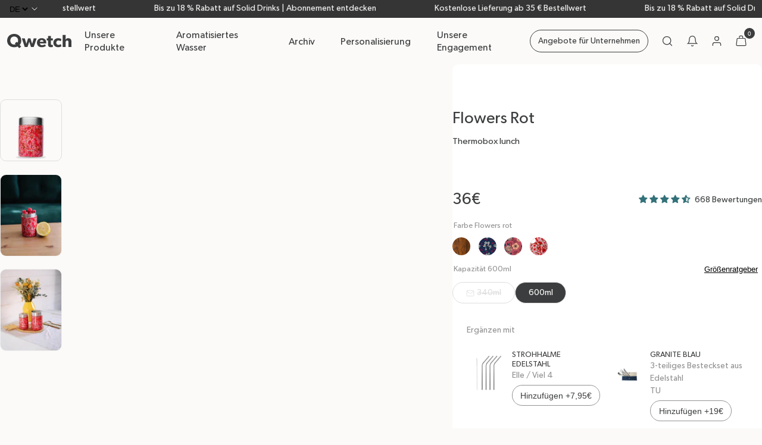

--- FILE ---
content_type: text/html; charset=utf-8
request_url: https://www.qwetch.com/de/products/boite-repas-flowers-rouge
body_size: 114959
content:
<!doctype html>
<html class="no-js" lang="de">
  <head>
    <!-- Google Tag Manager -->
    <!-- <script>(function(w,d,s,l,i){w[l]=w[l]||[];w[l].push({'gtm.start':
                new Date().getTime(),event:'gtm.js'});var f=d.getElementsByTagName(s)[0],
                                                          j=d.createElement(s),dl=l!='dataLayer'?'&l='+l:'';j.async=true;j.src=
              'https://www.googletagmanager.com/gtm.js?id='+i+dl;f.parentNode.insertBefore(j,f);
      })(window,document,'script','dataLayer','GTM-5BRG9MD');</script> -->
    <!-- End Google Tag Manager -->

    <meta charset="utf-8">
    <meta http-equiv="X-UA-Compatible" content="IE=edge">
    <meta
      name="viewport"
      content="user-scalable=no, initial-scale=1, maximum-scale=1, minimum-scale=1, width=device-width, height=device-height"
    >
    <meta name="theme-color" content="#252929">

    
    

<style>
  /* ---------------------------------------------------------------------------------------------------------------------
  // Announcement Bar 
  //---------------------------------------------------------------------------------------------------------------------*/

  body {
    --anouncement-bar-height: 0;
    --total-header-height: calc(var(--anouncement-bar-height) + var(--header-height));
  }

  body.has-announcement-bar {
    --anouncement-bar-height: 30px;
  }

  body:has(.announcement-bar) {
    --anouncement-bar-height: 30px;
  }

  .announcement-bar {
    height: var(--anouncement-bar-height);
    color: var(--topbar-text-color);
    background: var(--topbar-background-color);
    font-size: var(--text-s);
    z-index: 100;
    display: grid;
    grid-template-columns: 300px 1fr 300px;
    grid-gap: var(--space-2xl);
  }

  .announcement-bar.play-marquee {
    grid-template-columns: 34px 1fr;
  }

  .announcement-bar__link {
    text-decoration: none;
    color: inherit;
  }

  .announcement-bar__link:hover {
    color: inherit;
    text-decoration: none;
  }

  .announcement-bar__message {
    padding-bottom: 2px;
  }

  .side-blocks {
    height: 100%;
    justify-content: center;
    align-items: center;
    display: flex;
  }

  @media(max-width: 1023.98px) {
    .announcement-bar {
      justify-content: center !important;
      padding: 2px;
      display: flex;
    }
    
    .announcement-bar__slider-wrapper {
      width: 100% !important;
    }

    .announcement-bar__slider-wrapper .swiper-wrapper {
      white-space: unset;
    }
  }

  .announcement-bar__message,
  .announcement-bar__link {
    height: 100%;
  }

  .announcement-bar__message p a,
  .announcement-bar__link p a {
    text-decoration: underline;
  }

  .announcement-bar .swiper-wrapper {
    padding: 2px;
  }

  .announcement-bar__link,
  .announcement-bar__link:hover {
    color: inherit;
    text-decoration: none;
  }

  .announcement-bar__link .announcement-bar__message {
    padding-bottom: 2px;
  }

  .announcement-bar .bar-slider-button-prev {
    left: 120px;
  }

  .announcement-bar .bar-slider-button-next {
    right: 120px;
  }

  /* ---------------------------------------------------------------------------------------------------------------------
  // Marquee
  //---------------------------------------------------------------------------------------------------------------------*/

  .announcement-bar.play-marquee .announcement-bar__marquee-item {
    animation: marqueeAnimation var(--marquee-animation-duration) linear infinite;
  }

  // todo
  @media (prefers-reduced-motion: reduce) {}

  @media(max-width: 1023.98px) {
    .announcement-bar.play-marquee {
      padding-left: 0;
      padding-right: 0;
    }
  }

  @-webkit-keyframes marqueeAnimation {
    from {
      transform: translateX(0)
    }

    to {
      transform: translateX(-100%)
    }
  }

  @keyframes marqueeAnimation {
    from {
      transform: translateX(0)
    }

    to {
      transform: translateX(-100%)
    }
  }

</style>

    
    
      <link rel="canonical" href="https://www.qwetch.com/de/products/boite-repas-flowers-rouge">
    

    <link rel="preconnect" href="https://cdn.shopify.com" crossorigin>
    <link rel="preconnect" href="https://instant.page/5.1.1" crossorigin>

    <title>
      Isotherme Lunchbox Flowers Rot - Qwetch
</title>

    

<link rel="alternate" hreflang="x-default" href="https://www.qwetch.com/products/boite-repas-flowers-rouge">
	<link
			rel="alternate"
			hreflang="fr"
			href="https://www.qwetch.com/products/boite-repas-flowers-rouge"
	>
	<link
			rel="alternate"
			hreflang="en"
			href="https://www.qwetch.com/en/products/boite-repas-flowers-rouge"
	>
	<link
			rel="alternate"
			hreflang="es"
			href="https://www.qwetch.com/es/products/boite-repas-flowers-rouge"
	>
	<link
			rel="alternate"
			hreflang="de"
			href="https://www.qwetch.com/de/products/boite-repas-flowers-rouge"
	>

    <link rel="icon" type="image/png" href="https://www.qwetch.com/cdn/shop/t/466/assets/qwetch-favicon-96x96.png" sizes="96x96" />
    <link rel="icon" type="image/svg+xml" href="https://www.qwetch.com/cdn/shop/t/466/assets/qwetch-favicon.svg" />
    <link rel="shortcut icon" href="https://www.qwetch.com/cdn/shop/t/466/assets/qwetch-favicon.ico" />
    <link rel="apple-touch-icon" sizes="180x180" href="https://www.qwetch.com/cdn/shop/t/466/assets/qwetch-apple-touch-icon.png" />

    
      <meta name="description" content="Isotherme, 100% wasserdichte Essensbox, mit der man sein Mittagessen überall hin mitnehmen kann. Hält 5 Stunden warm und 7 Stunden kalt. Schnelle Lieferung und einfache Rückgabe.">
    

    

    

<meta property="og:site_name" content="Qwetch">
<meta property="og:url" content="https://www.qwetch.com/de/products/boite-repas-flowers-rouge">
<meta property="og:title" content="Isotherme Lunchbox Flowers Rot - Qwetch">
<meta property="og:type" content="product">
<meta property="og:description" content="Isotherme, 100% wasserdichte Essensbox, mit der man sein Mittagessen überall hin mitnehmen kann. Hält 5 Stunden warm und 7 Stunden kalt. Schnelle Lieferung und einfache Rückgabe."><meta property="og:image" content="http://www.qwetch.com/cdn/shop/products/QE2094_logo.png?v=1688930167">
  <meta property="og:image:secure_url" content="https://www.qwetch.com/cdn/shop/products/QE2094_logo.png?v=1688930167">
  <meta property="og:image:width" content="1100">
  <meta property="og:image:height" content="1100"><meta property="og:price:amount" content="31,00">
  <meta property="og:price:currency" content="EUR"><meta name="twitter:card" content="summary_large_image">
<meta name="twitter:title" content="Isotherme Lunchbox Flowers Rot - Qwetch">
<meta name="twitter:description" content="Isotherme, 100% wasserdichte Essensbox, mit der man sein Mittagessen überall hin mitnehmen kann. Hält 5 Stunden warm und 7 Stunden kalt. Schnelle Lieferung und einfache Rückgabe.">


    <script>window.performance && window.performance.mark && window.performance.mark('shopify.content_for_header.start');</script><meta id="shopify-digital-wallet" name="shopify-digital-wallet" content="/72433860908/digital_wallets/dialog">
<meta name="shopify-checkout-api-token" content="65b50cd7442acd69fa60759caa2eed4d">
<meta id="in-context-paypal-metadata" data-shop-id="72433860908" data-venmo-supported="false" data-environment="production" data-locale="de_DE" data-paypal-v4="true" data-currency="EUR">
<link rel="alternate" type="application/json+oembed" href="https://www.qwetch.com/de/products/boite-repas-flowers-rouge.oembed">
<script async="async" src="/checkouts/internal/preloads.js?locale=de-FR"></script>
<link rel="preconnect" href="https://shop.app" crossorigin="anonymous">
<script async="async" src="https://shop.app/checkouts/internal/preloads.js?locale=de-FR&shop_id=72433860908" crossorigin="anonymous"></script>
<script id="shopify-features" type="application/json">{"accessToken":"65b50cd7442acd69fa60759caa2eed4d","betas":["rich-media-storefront-analytics"],"domain":"www.qwetch.com","predictiveSearch":true,"shopId":72433860908,"locale":"de"}</script>
<script>var Shopify = Shopify || {};
Shopify.shop = "qwetch.myshopify.com";
Shopify.locale = "de";
Shopify.currency = {"active":"EUR","rate":"1.0"};
Shopify.country = "FR";
Shopify.theme = {"name":"v66","id":191868469580,"schema_name":"Qwetch","schema_version":"1.0.0","theme_store_id":887,"role":"main"};
Shopify.theme.handle = "null";
Shopify.theme.style = {"id":null,"handle":null};
Shopify.cdnHost = "www.qwetch.com/cdn";
Shopify.routes = Shopify.routes || {};
Shopify.routes.root = "/de/";</script>
<script type="module">!function(o){(o.Shopify=o.Shopify||{}).modules=!0}(window);</script>
<script>!function(o){function n(){var o=[];function n(){o.push(Array.prototype.slice.apply(arguments))}return n.q=o,n}var t=o.Shopify=o.Shopify||{};t.loadFeatures=n(),t.autoloadFeatures=n()}(window);</script>
<script>
  window.ShopifyPay = window.ShopifyPay || {};
  window.ShopifyPay.apiHost = "shop.app\/pay";
  window.ShopifyPay.redirectState = null;
</script>
<script id="shop-js-analytics" type="application/json">{"pageType":"product"}</script>
<script defer="defer" async type="module" src="//www.qwetch.com/cdn/shopifycloud/shop-js/modules/v2/client.init-shop-cart-sync_XknANqpX.de.esm.js"></script>
<script defer="defer" async type="module" src="//www.qwetch.com/cdn/shopifycloud/shop-js/modules/v2/chunk.common_DvdeXi9P.esm.js"></script>
<script type="module">
  await import("//www.qwetch.com/cdn/shopifycloud/shop-js/modules/v2/client.init-shop-cart-sync_XknANqpX.de.esm.js");
await import("//www.qwetch.com/cdn/shopifycloud/shop-js/modules/v2/chunk.common_DvdeXi9P.esm.js");

  window.Shopify.SignInWithShop?.initShopCartSync?.({"fedCMEnabled":true,"windoidEnabled":true});

</script>
<script>
  window.Shopify = window.Shopify || {};
  if (!window.Shopify.featureAssets) window.Shopify.featureAssets = {};
  window.Shopify.featureAssets['shop-js'] = {"shop-cart-sync":["modules/v2/client.shop-cart-sync_D9JQGxjh.de.esm.js","modules/v2/chunk.common_DvdeXi9P.esm.js"],"init-fed-cm":["modules/v2/client.init-fed-cm_DMo35JdQ.de.esm.js","modules/v2/chunk.common_DvdeXi9P.esm.js"],"shop-button":["modules/v2/client.shop-button_Baq_RTkq.de.esm.js","modules/v2/chunk.common_DvdeXi9P.esm.js"],"init-windoid":["modules/v2/client.init-windoid_B3VvhkL7.de.esm.js","modules/v2/chunk.common_DvdeXi9P.esm.js"],"init-shop-cart-sync":["modules/v2/client.init-shop-cart-sync_XknANqpX.de.esm.js","modules/v2/chunk.common_DvdeXi9P.esm.js"],"shop-cash-offers":["modules/v2/client.shop-cash-offers_CYQv6hn3.de.esm.js","modules/v2/chunk.common_DvdeXi9P.esm.js","modules/v2/chunk.modal_CkJq5XGD.esm.js"],"shop-toast-manager":["modules/v2/client.shop-toast-manager_DCWfOqRF.de.esm.js","modules/v2/chunk.common_DvdeXi9P.esm.js"],"avatar":["modules/v2/client.avatar_BTnouDA3.de.esm.js"],"init-shop-email-lookup-coordinator":["modules/v2/client.init-shop-email-lookup-coordinator_Bz_MA9Op.de.esm.js","modules/v2/chunk.common_DvdeXi9P.esm.js"],"pay-button":["modules/v2/client.pay-button_CKXSOdRt.de.esm.js","modules/v2/chunk.common_DvdeXi9P.esm.js"],"init-customer-accounts":["modules/v2/client.init-customer-accounts_CBDBRCw9.de.esm.js","modules/v2/client.shop-login-button_caaxNUOr.de.esm.js","modules/v2/chunk.common_DvdeXi9P.esm.js","modules/v2/chunk.modal_CkJq5XGD.esm.js"],"shop-login-button":["modules/v2/client.shop-login-button_caaxNUOr.de.esm.js","modules/v2/chunk.common_DvdeXi9P.esm.js","modules/v2/chunk.modal_CkJq5XGD.esm.js"],"init-customer-accounts-sign-up":["modules/v2/client.init-customer-accounts-sign-up_CDG_EMX9.de.esm.js","modules/v2/client.shop-login-button_caaxNUOr.de.esm.js","modules/v2/chunk.common_DvdeXi9P.esm.js","modules/v2/chunk.modal_CkJq5XGD.esm.js"],"init-shop-for-new-customer-accounts":["modules/v2/client.init-shop-for-new-customer-accounts_CbyP-mMl.de.esm.js","modules/v2/client.shop-login-button_caaxNUOr.de.esm.js","modules/v2/chunk.common_DvdeXi9P.esm.js","modules/v2/chunk.modal_CkJq5XGD.esm.js"],"shop-follow-button":["modules/v2/client.shop-follow-button_DKjGFHnv.de.esm.js","modules/v2/chunk.common_DvdeXi9P.esm.js","modules/v2/chunk.modal_CkJq5XGD.esm.js"],"checkout-modal":["modules/v2/client.checkout-modal_DiCgWgoC.de.esm.js","modules/v2/chunk.common_DvdeXi9P.esm.js","modules/v2/chunk.modal_CkJq5XGD.esm.js"],"lead-capture":["modules/v2/client.lead-capture_ASe7qa-m.de.esm.js","modules/v2/chunk.common_DvdeXi9P.esm.js","modules/v2/chunk.modal_CkJq5XGD.esm.js"],"shop-login":["modules/v2/client.shop-login_Cve_5msa.de.esm.js","modules/v2/chunk.common_DvdeXi9P.esm.js","modules/v2/chunk.modal_CkJq5XGD.esm.js"],"payment-terms":["modules/v2/client.payment-terms_D0YjRyyK.de.esm.js","modules/v2/chunk.common_DvdeXi9P.esm.js","modules/v2/chunk.modal_CkJq5XGD.esm.js"]};
</script>
<script>(function() {
  var isLoaded = false;
  function asyncLoad() {
    if (isLoaded) return;
    isLoaded = true;
    var urls = ["https:\/\/ecom-app.rakutenadvertising.io\/rakuten_advertising.js?shop=qwetch.myshopify.com","https:\/\/tag.rmp.rakuten.com\/125855.ct.js?shop=qwetch.myshopify.com","https:\/\/cdn-app.cart-bot.net\/public\/js\/append.js?shop=qwetch.myshopify.com","https:\/\/static.klaviyo.com\/onsite\/js\/klaviyo.js?company_id=WuPRmP\u0026shop=qwetch.myshopify.com","https:\/\/wisepops.net\/loader.js?v=2\u0026h=Yb4HHEhBPy\u0026shop=qwetch.myshopify.com","https:\/\/cdn.nfcube.com\/instafeed-ba21a10cb4eca9812138f283e93fda9d.js?shop=qwetch.myshopify.com","https:\/\/cdn-bundler.nice-team.net\/app\/js\/bundler.js?shop=qwetch.myshopify.com","\/\/cdn.shopify.com\/proxy\/0a3767f149029ff693f49b1a42a356cfc2da3ffee659b972437b6ca11cedf926\/web.baback.co\/internal\/v2\/shopify-embed?shop=qwetch.myshopify.com\u0026sp-cache-control=cHVibGljLCBtYXgtYWdlPTkwMA"];
    for (var i = 0; i < urls.length; i++) {
      var s = document.createElement('script');
      s.type = 'text/javascript';
      s.async = true;
      s.src = urls[i];
      var x = document.getElementsByTagName('script')[0];
      x.parentNode.insertBefore(s, x);
    }
  };
  if(window.attachEvent) {
    window.attachEvent('onload', asyncLoad);
  } else {
    window.addEventListener('load', asyncLoad, false);
  }
})();</script>
<script id="__st">var __st={"a":72433860908,"offset":3600,"reqid":"34c46a74-1e27-4125-98ab-7aba3ecf80d4-1768848532","pageurl":"www.qwetch.com\/de\/products\/boite-repas-flowers-rouge","u":"b6b723e85b30","p":"product","rtyp":"product","rid":8568982241612};</script>
<script>window.ShopifyPaypalV4VisibilityTracking = true;</script>
<script id="captcha-bootstrap">!function(){'use strict';const t='contact',e='account',n='new_comment',o=[[t,t],['blogs',n],['comments',n],[t,'customer']],c=[[e,'customer_login'],[e,'guest_login'],[e,'recover_customer_password'],[e,'create_customer']],r=t=>t.map((([t,e])=>`form[action*='/${t}']:not([data-nocaptcha='true']) input[name='form_type'][value='${e}']`)).join(','),a=t=>()=>t?[...document.querySelectorAll(t)].map((t=>t.form)):[];function s(){const t=[...o],e=r(t);return a(e)}const i='password',u='form_key',d=['recaptcha-v3-token','g-recaptcha-response','h-captcha-response',i],f=()=>{try{return window.sessionStorage}catch{return}},m='__shopify_v',_=t=>t.elements[u];function p(t,e,n=!1){try{const o=window.sessionStorage,c=JSON.parse(o.getItem(e)),{data:r}=function(t){const{data:e,action:n}=t;return t[m]||n?{data:e,action:n}:{data:t,action:n}}(c);for(const[e,n]of Object.entries(r))t.elements[e]&&(t.elements[e].value=n);n&&o.removeItem(e)}catch(o){console.error('form repopulation failed',{error:o})}}const l='form_type',E='cptcha';function T(t){t.dataset[E]=!0}const w=window,h=w.document,L='Shopify',v='ce_forms',y='captcha';let A=!1;((t,e)=>{const n=(g='f06e6c50-85a8-45c8-87d0-21a2b65856fe',I='https://cdn.shopify.com/shopifycloud/storefront-forms-hcaptcha/ce_storefront_forms_captcha_hcaptcha.v1.5.2.iife.js',D={infoText:'Durch hCaptcha geschützt',privacyText:'Datenschutz',termsText:'Allgemeine Geschäftsbedingungen'},(t,e,n)=>{const o=w[L][v],c=o.bindForm;if(c)return c(t,g,e,D).then(n);var r;o.q.push([[t,g,e,D],n]),r=I,A||(h.body.append(Object.assign(h.createElement('script'),{id:'captcha-provider',async:!0,src:r})),A=!0)});var g,I,D;w[L]=w[L]||{},w[L][v]=w[L][v]||{},w[L][v].q=[],w[L][y]=w[L][y]||{},w[L][y].protect=function(t,e){n(t,void 0,e),T(t)},Object.freeze(w[L][y]),function(t,e,n,w,h,L){const[v,y,A,g]=function(t,e,n){const i=e?o:[],u=t?c:[],d=[...i,...u],f=r(d),m=r(i),_=r(d.filter((([t,e])=>n.includes(e))));return[a(f),a(m),a(_),s()]}(w,h,L),I=t=>{const e=t.target;return e instanceof HTMLFormElement?e:e&&e.form},D=t=>v().includes(t);t.addEventListener('submit',(t=>{const e=I(t);if(!e)return;const n=D(e)&&!e.dataset.hcaptchaBound&&!e.dataset.recaptchaBound,o=_(e),c=g().includes(e)&&(!o||!o.value);(n||c)&&t.preventDefault(),c&&!n&&(function(t){try{if(!f())return;!function(t){const e=f();if(!e)return;const n=_(t);if(!n)return;const o=n.value;o&&e.removeItem(o)}(t);const e=Array.from(Array(32),(()=>Math.random().toString(36)[2])).join('');!function(t,e){_(t)||t.append(Object.assign(document.createElement('input'),{type:'hidden',name:u})),t.elements[u].value=e}(t,e),function(t,e){const n=f();if(!n)return;const o=[...t.querySelectorAll(`input[type='${i}']`)].map((({name:t})=>t)),c=[...d,...o],r={};for(const[a,s]of new FormData(t).entries())c.includes(a)||(r[a]=s);n.setItem(e,JSON.stringify({[m]:1,action:t.action,data:r}))}(t,e)}catch(e){console.error('failed to persist form',e)}}(e),e.submit())}));const S=(t,e)=>{t&&!t.dataset[E]&&(n(t,e.some((e=>e===t))),T(t))};for(const o of['focusin','change'])t.addEventListener(o,(t=>{const e=I(t);D(e)&&S(e,y())}));const B=e.get('form_key'),M=e.get(l),P=B&&M;t.addEventListener('DOMContentLoaded',(()=>{const t=y();if(P)for(const e of t)e.elements[l].value===M&&p(e,B);[...new Set([...A(),...v().filter((t=>'true'===t.dataset.shopifyCaptcha))])].forEach((e=>S(e,t)))}))}(h,new URLSearchParams(w.location.search),n,t,e,['guest_login'])})(!1,!0)}();</script>
<script integrity="sha256-4kQ18oKyAcykRKYeNunJcIwy7WH5gtpwJnB7kiuLZ1E=" data-source-attribution="shopify.loadfeatures" defer="defer" src="//www.qwetch.com/cdn/shopifycloud/storefront/assets/storefront/load_feature-a0a9edcb.js" crossorigin="anonymous"></script>
<script crossorigin="anonymous" defer="defer" src="//www.qwetch.com/cdn/shopifycloud/storefront/assets/shopify_pay/storefront-65b4c6d7.js?v=20250812"></script>
<script data-source-attribution="shopify.dynamic_checkout.dynamic.init">var Shopify=Shopify||{};Shopify.PaymentButton=Shopify.PaymentButton||{isStorefrontPortableWallets:!0,init:function(){window.Shopify.PaymentButton.init=function(){};var t=document.createElement("script");t.src="https://www.qwetch.com/cdn/shopifycloud/portable-wallets/latest/portable-wallets.de.js",t.type="module",document.head.appendChild(t)}};
</script>
<script data-source-attribution="shopify.dynamic_checkout.buyer_consent">
  function portableWalletsHideBuyerConsent(e){var t=document.getElementById("shopify-buyer-consent"),n=document.getElementById("shopify-subscription-policy-button");t&&n&&(t.classList.add("hidden"),t.setAttribute("aria-hidden","true"),n.removeEventListener("click",e))}function portableWalletsShowBuyerConsent(e){var t=document.getElementById("shopify-buyer-consent"),n=document.getElementById("shopify-subscription-policy-button");t&&n&&(t.classList.remove("hidden"),t.removeAttribute("aria-hidden"),n.addEventListener("click",e))}window.Shopify?.PaymentButton&&(window.Shopify.PaymentButton.hideBuyerConsent=portableWalletsHideBuyerConsent,window.Shopify.PaymentButton.showBuyerConsent=portableWalletsShowBuyerConsent);
</script>
<script data-source-attribution="shopify.dynamic_checkout.cart.bootstrap">document.addEventListener("DOMContentLoaded",(function(){function t(){return document.querySelector("shopify-accelerated-checkout-cart, shopify-accelerated-checkout")}if(t())Shopify.PaymentButton.init();else{new MutationObserver((function(e,n){t()&&(Shopify.PaymentButton.init(),n.disconnect())})).observe(document.body,{childList:!0,subtree:!0})}}));
</script>
<link id="shopify-accelerated-checkout-styles" rel="stylesheet" media="screen" href="https://www.qwetch.com/cdn/shopifycloud/portable-wallets/latest/accelerated-checkout-backwards-compat.css" crossorigin="anonymous">
<style id="shopify-accelerated-checkout-cart">
        #shopify-buyer-consent {
  margin-top: 1em;
  display: inline-block;
  width: 100%;
}

#shopify-buyer-consent.hidden {
  display: none;
}

#shopify-subscription-policy-button {
  background: none;
  border: none;
  padding: 0;
  text-decoration: underline;
  font-size: inherit;
  cursor: pointer;
}

#shopify-subscription-policy-button::before {
  box-shadow: none;
}

      </style>

<script>window.performance && window.performance.mark && window.performance.mark('shopify.content_for_header.end');</script>

    
    <style data-shopify>
  
  @font-face {
      font-family: 'Gibson';
      src: url('//www.qwetch.com/cdn/shop/t/466/assets/Gibson.woff?v=106877827508714234741767777918') format('woff');
      font-style: normal;
      font-weight: 400;
      font-display: swap;
  }

  @font-face {
      font-family: 'GibsonSemiBold';
      src: url('//www.qwetch.com/cdn/shop/t/466/assets/Gibson-SemiBold.woff?v=18144236492048538531767777916') format('woff'), url('//www.qwetch.com/cdn/shop/t/466/assets/Gibson-SemiBold.woff2?v=84683612937135076471767777917') format('woff2');
      font-style: bold;
      font-weight: 700;
      /* font-display: swap; */
  }

  @font-face {
      font-family: 'Kepler';
      src: url('//www.qwetch.com/cdn/shop/t/466/assets/KeplerStd-MediumIt.woff?v=117527338365613954551767777920') format('woff');
      font-style: italic;
      font-display: swap;
  }

  :root {
      
      --base-text-size: 0.875rem;
      
      --text-size-increment: 1.2
      ;

      --base-text-line-height: 1.3125rem;

      --text-xs: calc(var(--base-text-size) / var(--text-size-increment));
      --text-s: var(--base-text-size);
      --text-m: calc(var(--text-s) * var(--text-size-increment));
      --text-l: calc(var(--text-m) * var(--text-size-increment));
      --text-xl: calc(var(--text-l) * var(--text-size-increment));
      --text-2xl: calc(var(--text-xl) * var(--text-size-increment));
      --text-3xl: calc(var(--text-2xl) * var(--text-size-increment));
      --text-4xl: calc(var(--text-3xl) * var(--text-size-increment));

      --line-height-fixed-amount: 0.35rem;
      --line-height-relative-amount: 1.1em;
      --globalLineHeight: calc(var(--line-height-fixed-amount) + var(--line-height-relative-amount));

      --heading-font-family: "Gibson", serif;
      --heading-italic-font-family: "Kepler", serif;
      --body-font-family: "Gibson", serif;

      --body-font-weight: 400;
      --heading-font-weight: 400;

      
      --unit: 0.5rem;
      --space-increment: 1.65;

      --space-xs: calc(var(--unit) / var(--space-increment));
      --space-s: var(--unit);
      --space-m: calc(var(--space-s) * var(--space-increment));
      --space-l: calc(var(--space-m) * var(--space-increment));
      --space-xl: calc(var(--space-l) * var(--space-increment));
      --space-2xl: calc(var(--space-xl) * var(--space-increment));
      --space-3xl: calc(var(--space-2xl) * var(--space-increment));
      --space-4xl: calc(var(--space-3xl) * var(--space-increment));

      
      

          --color-raisin-black: #3C3D3E;
          --color-philippine-gray: #939393;
          --color-bright-gray: #DEDEDE;
          --color-lotion: #FBFAF8;
          --color-gallery: #EFEFEF;
          --color-ming: #337179;
          --color-ebb: #ECEAE9;
          --color-white: #fff;
          --color-black: #000;
          --color-black-disabled: #4D4D4D;
          --color-error: #E2918C;
          --color-success: #91E090;
          --color-green: #99E981;
          --color-green-2: #F5FCF2;

          
          --page-width: 90rem;

          --grid-cols: 34;
          --grid-col-start: 3;
          --grid-col-end: 33;
          --grid-col-gap: 0.8125rem;
          --grid-row-gap: 12px;

          --grid-outside-gap: 0.75rem;
          --grid-outside-gap-large: 3.125rem;
          --grid-outside-gap-extra-large: 5.625rem;

          --grid-col-start-short: 10;
          --grid-col-end-short: 27;

          --grid-col-start-large: 2;
          --grid-col-end-large: 26;

          --grid-cols-mobile: 16;
          --grid-col-start-mobile: 1;
          --grid-col-end-mobile: 17;
          --grid-col-gap-mobile: 10px;

          --grid-col-start-short-mobile: 3;
          --grid-col-end-short-mobile: 15;

          --grid-outside-gap-mobile: 0.8125rem;

          --button-border-radius: 70px;

          
          --product-card-aspect-ratio: 3 / 4;

          
          --field-border-radius: 10px;
          --field-border-width: 2px;

          --global-transition-speed: 200ms;
          --global-transition-speed-longer: 400ms;
          --global-ease: cubic-bezier(0.40, 0, 0, 1);
          --global-easeReverse: cubic-bezier(1, 0, 0, 0.40);
          --duration-short: var(--global-transition-speed);
          --duration-default: var(--global-transition-speed);
          --duration-long: var(--global-transition-speed-longer);
          --global-transition: all var(--global-transition-speed) var(--global-ease);

          
          --font-body-scale: var(--text-s);
          --font-heading-scale: var(--text-l);
      }
</style>

<svg aria-hidden="true" style="position: absolute; width: 0; height: 0; overflow: hidden;">
  <defs>
    <symbol id="icon-whatsapp" viewBox="0 0 16 16" stroke-width="0">
      <mask id="path-1-inside-1_3883_18360" fill="white">
        <path fill-rule="evenodd" clip-rule="evenodd"
          d="M5.15292 3.09221C5.12583 3.09481 5.09913 3.10059 5.07338 3.10942C4.26169 3.35812 3.68994 3.79773 3.3802 4.37078C3.07046 4.94383 3.03117 5.61494 3.16429 6.29676C3.4302 7.66039 4.37403 9.12695 5.56688 10.3477C6.75974 11.5685 8.2 12.5461 9.57273 12.8309C10.2591 12.9731 10.9425 12.9354 11.5331 12.6263C12.1237 12.3172 12.5935 11.7403 12.8854 10.9159C12.9122 10.8386 12.9122 10.7546 12.8854 10.6773C12.8586 10.6 12.8066 10.534 12.7377 10.4899L10.1468 8.86494L10.1409 8.85942C10.1283 8.85081 10.115 8.8431 10.1013 8.83637C10.0632 8.81177 10.0208 8.79448 9.9763 8.7854H9.96493C9.95552 8.78312 9.94578 8.78117 9.93636 8.77988H9.93084C9.87015 8.77631 9.80953 8.78803 9.75454 8.81397C9.73466 8.82304 9.71564 8.83391 9.69773 8.84643C9.68597 8.85352 9.67459 8.86121 9.66363 8.86949L9.65227 8.88637C9.63803 8.89861 9.62478 8.91196 9.61266 8.9263L9.04448 9.50001C8.01429 8.98053 7.22208 8.11234 6.51039 6.93767L7.03312 6.42046C7.04301 6.41154 7.05244 6.40211 7.06136 6.39221C7.06948 6.38474 7.07695 6.37728 7.08409 6.36948V6.36397C7.09207 6.35669 7.09966 6.34899 7.10682 6.34091V6.33539C7.11071 6.32987 7.11461 6.32403 7.11818 6.31819C7.12175 6.31234 7.12597 6.31104 7.12955 6.30715C7.13377 6.29773 7.13766 6.28832 7.14091 6.27857V6.27306L7.14675 6.26169C7.15065 6.25422 7.15455 6.24676 7.15812 6.23896C7.16169 6.23117 7.16234 6.22013 7.16364 6.21072V6.20487C7.16627 6.19364 7.16822 6.18225 7.16948 6.17078V6.16526C7.16948 6.15585 7.16948 6.14643 7.16948 6.13669V6.13117C7.16948 6.12187 7.16948 6.11245 7.16948 6.10293V6.09156C7.16786 6.08215 7.16591 6.07241 7.16364 6.06299V6.05747C7.15806 6.03602 7.15045 6.01514 7.14091 5.99513V5.98929C7.13445 5.97361 7.12685 5.95841 7.11818 5.94383L7.11266 5.93247L7.10682 5.92695L5.48766 3.26786C5.45624 3.21558 5.41218 3.17203 5.35953 3.14123C5.30688 3.11042 5.24734 3.09334 5.18636 3.09156C5.17489 3.09156 5.16418 3.09221 5.15292 3.09221ZM5.02305 3.89351L6.34675 6.08085L5.79481 6.6263C5.73868 6.68288 5.70272 6.75634 5.69245 6.83536C5.68218 6.91439 5.69818 6.9946 5.73799 7.06364C6.57922 8.52014 7.57565 9.65325 8.9711 10.2682C9.03791 10.298 9.11217 10.3069 9.18414 10.2938C9.25611 10.2806 9.32241 10.246 9.37435 10.1945L9.95876 9.61007L12.0951 10.9451C11.8584 11.4776 11.55 11.7945 11.1974 11.9792C10.7886 12.1932 10.2883 12.2338 9.72013 12.1156C8.58084 11.8796 7.20487 10.9844 6.08377 9.83734C4.96266 8.69027 4.09481 7.29578 3.87338 6.16104C3.76299 5.59351 3.81169 5.1052 4.02143 4.71786C4.20162 4.38442 4.50844 4.0987 5.02143 3.89383L5.02305 3.89351Z" />
        <path fill-rule="evenodd" clip-rule="evenodd"
          d="M8.00001 0C3.58702 0 0 3.58441 0 8C4.99154e-05 9.56016 0.456698 11.0862 1.31364 12.3899L0.418832 15.3769C0.399729 15.441 0.398656 15.5091 0.415731 15.5737C0.432805 15.6384 0.467367 15.697 0.515617 15.7433C0.563867 15.7896 0.623939 15.8217 0.689231 15.836C0.754523 15.8504 0.822508 15.8464 0.885716 15.8247L3.8078 14.8162C5.06802 15.5928 6.51974 16.0027 8.00001 16C12.4156 16 16 12.4156 16 8C16 3.58441 12.4156 0 8.00001 0ZM8.00001 0.727273C9.13077 0.727607 10.2459 0.991603 11.2568 1.49829C12.2676 2.00498 13.1465 2.74041 13.8234 3.64616C14.5003 4.5519 14.9567 5.60302 15.1564 6.71602C15.356 7.82901 15.2934 8.97323 14.9734 10.0578C14.6535 11.1423 14.085 12.1373 13.3133 12.9638C12.5415 13.7902 11.5877 14.4253 10.5275 14.8186C9.46735 15.2119 8.33009 15.3526 7.20606 15.2295C6.08202 15.1064 5.00217 14.7229 4.05228 14.1094C4.00593 14.0793 3.95334 14.0602 3.89849 14.0534C3.84365 14.0467 3.78798 14.0525 3.73572 14.0705L1.31916 14.9045L2.05844 12.4354C2.07392 12.3836 2.07766 12.3289 2.06941 12.2755C2.06115 12.222 2.0411 12.1711 2.01072 12.1263C1.18961 10.9221 0.727274 9.51688 0.727274 8C0.726591 7.04474 0.914239 6.09872 1.27949 5.21604C1.64473 4.33336 2.18041 3.53135 2.85589 2.85588C3.53136 2.18041 4.33337 1.64473 5.21605 1.27948C6.09872 0.914238 7.04475 0.72659 8.00001 0.727273Z" />
      </mask>
      <path fill-rule="evenodd" clip-rule="evenodd"
        d="M5.15292 3.09221C5.12583 3.09481 5.09913 3.10059 5.07338 3.10942C4.26169 3.35812 3.68994 3.79773 3.3802 4.37078C3.07046 4.94383 3.03117 5.61494 3.16429 6.29676C3.4302 7.66039 4.37403 9.12695 5.56688 10.3477C6.75974 11.5685 8.2 12.5461 9.57273 12.8309C10.2591 12.9731 10.9425 12.9354 11.5331 12.6263C12.1237 12.3172 12.5935 11.7403 12.8854 10.9159C12.9122 10.8386 12.9122 10.7546 12.8854 10.6773C12.8586 10.6 12.8066 10.534 12.7377 10.4899L10.1468 8.86494L10.1409 8.85942C10.1283 8.85081 10.115 8.8431 10.1013 8.83637C10.0632 8.81177 10.0208 8.79448 9.9763 8.7854H9.96493C9.95552 8.78312 9.94578 8.78117 9.93636 8.77988H9.93084C9.87015 8.77631 9.80953 8.78803 9.75454 8.81397C9.73466 8.82304 9.71564 8.83391 9.69773 8.84643C9.68597 8.85352 9.67459 8.86121 9.66363 8.86949L9.65227 8.88637C9.63803 8.89861 9.62478 8.91196 9.61266 8.9263L9.04448 9.50001C8.01429 8.98053 7.22208 8.11234 6.51039 6.93767L7.03312 6.42046C7.04301 6.41154 7.05244 6.40211 7.06136 6.39221C7.06948 6.38474 7.07695 6.37728 7.08409 6.36948V6.36397C7.09207 6.35669 7.09966 6.34899 7.10682 6.34091V6.33539C7.11071 6.32987 7.11461 6.32403 7.11818 6.31819C7.12175 6.31234 7.12597 6.31104 7.12955 6.30715C7.13377 6.29773 7.13766 6.28832 7.14091 6.27857V6.27306L7.14675 6.26169C7.15065 6.25422 7.15455 6.24676 7.15812 6.23896C7.16169 6.23117 7.16234 6.22013 7.16364 6.21072V6.20487C7.16627 6.19364 7.16822 6.18225 7.16948 6.17078V6.16526C7.16948 6.15585 7.16948 6.14643 7.16948 6.13669V6.13117C7.16948 6.12187 7.16948 6.11245 7.16948 6.10293V6.09156C7.16786 6.08215 7.16591 6.07241 7.16364 6.06299V6.05747C7.15806 6.03602 7.15045 6.01514 7.14091 5.99513V5.98929C7.13445 5.97361 7.12685 5.95841 7.11818 5.94383L7.11266 5.93247L7.10682 5.92695L5.48766 3.26786C5.45624 3.21558 5.41218 3.17203 5.35953 3.14123C5.30688 3.11042 5.24734 3.09334 5.18636 3.09156C5.17489 3.09156 5.16418 3.09221 5.15292 3.09221ZM5.02305 3.89351L6.34675 6.08085L5.79481 6.6263C5.73868 6.68288 5.70272 6.75634 5.69245 6.83536C5.68218 6.91439 5.69818 6.9946 5.73799 7.06364C6.57922 8.52014 7.57565 9.65325 8.9711 10.2682C9.03791 10.298 9.11217 10.3069 9.18414 10.2938C9.25611 10.2806 9.32241 10.246 9.37435 10.1945L9.95876 9.61007L12.0951 10.9451C11.8584 11.4776 11.55 11.7945 11.1974 11.9792C10.7886 12.1932 10.2883 12.2338 9.72013 12.1156C8.58084 11.8796 7.20487 10.9844 6.08377 9.83734C4.96266 8.69027 4.09481 7.29578 3.87338 6.16104C3.76299 5.59351 3.81169 5.1052 4.02143 4.71786C4.20162 4.38442 4.50844 4.0987 5.02143 3.89383L5.02305 3.89351Z"
        fill="black" />
      <path fill-rule="evenodd" clip-rule="evenodd"
        d="M8.00001 0C3.58702 0 0 3.58441 0 8C4.99154e-05 9.56016 0.456698 11.0862 1.31364 12.3899L0.418832 15.3769C0.399729 15.441 0.398656 15.5091 0.415731 15.5737C0.432805 15.6384 0.467367 15.697 0.515617 15.7433C0.563867 15.7896 0.623939 15.8217 0.689231 15.836C0.754523 15.8504 0.822508 15.8464 0.885716 15.8247L3.8078 14.8162C5.06802 15.5928 6.51974 16.0027 8.00001 16C12.4156 16 16 12.4156 16 8C16 3.58441 12.4156 0 8.00001 0ZM8.00001 0.727273C9.13077 0.727607 10.2459 0.991603 11.2568 1.49829C12.2676 2.00498 13.1465 2.74041 13.8234 3.64616C14.5003 4.5519 14.9567 5.60302 15.1564 6.71602C15.356 7.82901 15.2934 8.97323 14.9734 10.0578C14.6535 11.1423 14.085 12.1373 13.3133 12.9638C12.5415 13.7902 11.5877 14.4253 10.5275 14.8186C9.46735 15.2119 8.33009 15.3526 7.20606 15.2295C6.08202 15.1064 5.00217 14.7229 4.05228 14.1094C4.00593 14.0793 3.95334 14.0602 3.89849 14.0534C3.84365 14.0467 3.78798 14.0525 3.73572 14.0705L1.31916 14.9045L2.05844 12.4354C2.07392 12.3836 2.07766 12.3289 2.06941 12.2755C2.06115 12.222 2.0411 12.1711 2.01072 12.1263C1.18961 10.9221 0.727274 9.51688 0.727274 8C0.726591 7.04474 0.914239 6.09872 1.27949 5.21604C1.64473 4.33336 2.18041 3.53135 2.85589 2.85588C3.53136 2.18041 4.33337 1.64473 5.21605 1.27948C6.09872 0.914238 7.04475 0.72659 8.00001 0.727273Z"
        fill="black" />
      <path fill-rule="evenodd" clip-rule="evenodd"
        d="M5.15292 3.09221C5.12583 3.09481 5.09913 3.10059 5.07338 3.10942C4.26169 3.35812 3.68994 3.79773 3.3802 4.37078C3.07046 4.94383 3.03117 5.61494 3.16429 6.29676C3.4302 7.66039 4.37403 9.12695 5.56688 10.3477C6.75974 11.5685 8.2 12.5461 9.57273 12.8309C10.2591 12.9731 10.9425 12.9354 11.5331 12.6263C12.1237 12.3172 12.5935 11.7403 12.8854 10.9159C12.9122 10.8386 12.9122 10.7546 12.8854 10.6773C12.8586 10.6 12.8066 10.534 12.7377 10.4899L10.1468 8.86494L10.1409 8.85942C10.1283 8.85081 10.115 8.8431 10.1013 8.83637C10.0632 8.81177 10.0208 8.79448 9.9763 8.7854H9.96493C9.95552 8.78312 9.94578 8.78117 9.93636 8.77988H9.93084C9.87015 8.77631 9.80953 8.78803 9.75454 8.81397C9.73466 8.82304 9.71564 8.83391 9.69773 8.84643C9.68597 8.85352 9.67459 8.86121 9.66363 8.86949L9.65227 8.88637C9.63803 8.89861 9.62478 8.91196 9.61266 8.9263L9.04448 9.50001C8.01429 8.98053 7.22208 8.11234 6.51039 6.93767L7.03312 6.42046C7.04301 6.41154 7.05244 6.40211 7.06136 6.39221C7.06948 6.38474 7.07695 6.37728 7.08409 6.36948V6.36397C7.09207 6.35669 7.09966 6.34899 7.10682 6.34091V6.33539C7.11071 6.32987 7.11461 6.32403 7.11818 6.31819C7.12175 6.31234 7.12597 6.31104 7.12955 6.30715C7.13377 6.29773 7.13766 6.28832 7.14091 6.27857V6.27306L7.14675 6.26169C7.15065 6.25422 7.15455 6.24676 7.15812 6.23896C7.16169 6.23117 7.16234 6.22013 7.16364 6.21072V6.20487C7.16627 6.19364 7.16822 6.18225 7.16948 6.17078V6.16526C7.16948 6.15585 7.16948 6.14643 7.16948 6.13669V6.13117C7.16948 6.12187 7.16948 6.11245 7.16948 6.10293V6.09156C7.16786 6.08215 7.16591 6.07241 7.16364 6.06299V6.05747C7.15806 6.03602 7.15045 6.01514 7.14091 5.99513V5.98929C7.13445 5.97361 7.12685 5.95841 7.11818 5.94383L7.11266 5.93247L7.10682 5.92695L5.48766 3.26786C5.45624 3.21558 5.41218 3.17203 5.35953 3.14123C5.30688 3.11042 5.24734 3.09334 5.18636 3.09156C5.17489 3.09156 5.16418 3.09221 5.15292 3.09221ZM5.02305 3.89351L6.34675 6.08085L5.79481 6.6263C5.73868 6.68288 5.70272 6.75634 5.69245 6.83536C5.68218 6.91439 5.69818 6.9946 5.73799 7.06364C6.57922 8.52014 7.57565 9.65325 8.9711 10.2682C9.03791 10.298 9.11217 10.3069 9.18414 10.2938C9.25611 10.2806 9.32241 10.246 9.37435 10.1945L9.95876 9.61007L12.0951 10.9451C11.8584 11.4776 11.55 11.7945 11.1974 11.9792C10.7886 12.1932 10.2883 12.2338 9.72013 12.1156C8.58084 11.8796 7.20487 10.9844 6.08377 9.83734C4.96266 8.69027 4.09481 7.29578 3.87338 6.16104C3.76299 5.59351 3.81169 5.1052 4.02143 4.71786C4.20162 4.38442 4.50844 4.0987 5.02143 3.89383L5.02305 3.89351Z"
        stroke="black" stroke-width="2.66" mask="url(#path-1-inside-1_3883_18360)" />
      <path fill-rule="evenodd" clip-rule="evenodd"
        d="M8.00001 0C3.58702 0 0 3.58441 0 8C4.99154e-05 9.56016 0.456698 11.0862 1.31364 12.3899L0.418832 15.3769C0.399729 15.441 0.398656 15.5091 0.415731 15.5737C0.432805 15.6384 0.467367 15.697 0.515617 15.7433C0.563867 15.7896 0.623939 15.8217 0.689231 15.836C0.754523 15.8504 0.822508 15.8464 0.885716 15.8247L3.8078 14.8162C5.06802 15.5928 6.51974 16.0027 8.00001 16C12.4156 16 16 12.4156 16 8C16 3.58441 12.4156 0 8.00001 0ZM8.00001 0.727273C9.13077 0.727607 10.2459 0.991603 11.2568 1.49829C12.2676 2.00498 13.1465 2.74041 13.8234 3.64616C14.5003 4.5519 14.9567 5.60302 15.1564 6.71602C15.356 7.82901 15.2934 8.97323 14.9734 10.0578C14.6535 11.1423 14.085 12.1373 13.3133 12.9638C12.5415 13.7902 11.5877 14.4253 10.5275 14.8186C9.46735 15.2119 8.33009 15.3526 7.20606 15.2295C6.08202 15.1064 5.00217 14.7229 4.05228 14.1094C4.00593 14.0793 3.95334 14.0602 3.89849 14.0534C3.84365 14.0467 3.78798 14.0525 3.73572 14.0705L1.31916 14.9045L2.05844 12.4354C2.07392 12.3836 2.07766 12.3289 2.06941 12.2755C2.06115 12.222 2.0411 12.1711 2.01072 12.1263C1.18961 10.9221 0.727274 9.51688 0.727274 8C0.726591 7.04474 0.914239 6.09872 1.27949 5.21604C1.64473 4.33336 2.18041 3.53135 2.85589 2.85588C3.53136 2.18041 4.33337 1.64473 5.21605 1.27948C6.09872 0.914238 7.04475 0.72659 8.00001 0.727273Z"
        stroke="black" stroke-width="2.66" mask="url(#path-1-inside-1_3883_18360)" />
    </symbol>
    <symbol id="icon-activity" viewBox="0 0 24 24">
      <polyline points="22 12 18 12 15 21 9 3 6 12 2 12"></polyline>
    </symbol>
    <symbol id="icon-airplay" viewBox="0 0 24 24">
      <path d="M5 17H4a2 2 0 0 1-2-2V5a2 2 0 0 1 2-2h16a2 2 0 0 1 2 2v10a2 2 0 0 1-2 2h-1"></path>
      <polygon points="12 15 17 21 7 21 12 15"></polygon>
    </symbol>
    <symbol id="icon-alert-exclamation" viewBox="0 0 24 24" fill="none">
      <path stroke="currentColor" d="M8 15.5a7.5 7.5 0 1 0 0-15 7.5 7.5 0 0 0 0 15Z" />
      <path fill="currentColor"
        d="M7 10.953c0 .601.449 1.047.99 1.047.561 0 1.01-.446 1.01-1.047 0-.6-.449-1.066-1.01-1.066-.541 0-.99.465-.99 1.066Zm.486-1.791h1.01L8.831 4H7.168l.318 5.162Z" />
    </symbol>
    <symbol id="icon-alert-circle" viewBox="0 0 24 24" fill="none" stroke="currentColor" stroke-linecap="round" stroke-linejoin="round" stroke-width="2">
      <circle cx="12" cy="12" r="10"/>
      <path d="M12 8v4M12 16h.01"/>
    </symbol>
    <symbol id="icon-alert-octagon" viewBox="0 0 24 24">
      <polygon points="7.86 2 16.14 2 22 7.86 22 16.14 16.14 22 7.86 22 2 16.14 2 7.86 7.86 2"></polygon>
      <line x1="12" y1="8" x2="12" y2="12"></line>
      <line x1="12" y1="16" x2="12.01" y2="16"></line>
    </symbol>
    <symbol id="icon-alert-triangle" viewBox="0 0 24 24">
      <path d="M10.29 3.86L1.82 18a2 2 0 0 0 1.71 3h16.94a2 2 0 0 0 1.71-3L13.71 3.86a2 2 0 0 0-3.42 0z"></path>
      <line x1="12" y1="9" x2="12" y2="13"></line>
      <line x1="12" y1="17" x2="12.01" y2="17"></line>
    </symbol>
    <symbol id="icon-align-center" viewBox="0 0 24 24">
      <line x1="18" y1="10" x2="6" y2="10"></line>
      <line x1="21" y1="6" x2="3" y2="6"></line>
      <line x1="21" y1="14" x2="3" y2="14"></line>
      <line x1="18" y1="18" x2="6" y2="18"></line>
    </symbol>
    <symbol id="icon-align-justify" viewBox="0 0 24 24">
      <line x1="21" y1="10" x2="3" y2="10"></line>
      <line x1="21" y1="6" x2="3" y2="6"></line>
      <line x1="21" y1="14" x2="3" y2="14"></line>
      <line x1="21" y1="18" x2="3" y2="18"></line>
    </symbol>
    <symbol id="icon-align-left" viewBox="0 0 24 24">
      <line x1="17" y1="10" x2="3" y2="10"></line>
      <line x1="21" y1="6" x2="3" y2="6"></line>
      <line x1="21" y1="14" x2="3" y2="14"></line>
      <line x1="17" y1="18" x2="3" y2="18"></line>
    </symbol>
    <symbol id="icon-align-right" viewBox="0 0 24 24">
      <line x1="21" y1="10" x2="7" y2="10"></line>
      <line x1="21" y1="6" x2="3" y2="6"></line>
      <line x1="21" y1="14" x2="3" y2="14"></line>
      <line x1="21" y1="18" x2="7" y2="18"></line>
    </symbol>
    <symbol id="icon-anchor" viewBox="0 0 24 24">
      <circle cx="12" cy="5" r="3"></circle>
      <line x1="12" y1="22" x2="12" y2="8"></line>
      <path d="M5 12H2a10 10 0 0 0 20 0h-3"></path>
    </symbol>
    <symbol id="icon-aperture" viewBox="0 0 24 24">
      <circle cx="12" cy="12" r="10"></circle>
      <line x1="14.31" y1="8" x2="20.05" y2="17.94"></line>
      <line x1="9.69" y1="8" x2="21.17" y2="8"></line>
      <line x1="7.38" y1="12" x2="13.12" y2="2.06"></line>
      <line x1="9.69" y1="16" x2="3.95" y2="6.06"></line>
      <line x1="14.31" y1="16" x2="2.83" y2="16"></line>
      <line x1="16.62" y1="12" x2="10.88" y2="21.94"></line>
    </symbol>
    <symbol id="icon-archive" viewBox="0 0 24 24">
      <polyline points="21 8 21 21 3 21 3 8"></polyline>
      <rect x="1" y="3" width="22" height="5"></rect>
      <line x1="10" y1="12" x2="14" y2="12"></line>
    </symbol>
    <symbol id="icon-arrow-down-circle" viewBox="0 0 24 24">
      <circle cx="12" cy="12" r="10"></circle>
      <polyline points="8 12 12 16 16 12"></polyline>
      <line x1="12" y1="8" x2="12" y2="16"></line>
    </symbol>
    <symbol id="icon-arrow-down-left" viewBox="0 0 24 24">
      <line x1="17" y1="7" x2="7" y2="17"></line>
      <polyline points="17 17 7 17 7 7"></polyline>
    </symbol>
    <symbol id="icon-arrow-down-right" viewBox="0 0 24 24">
      <line x1="7" y1="7" x2="17" y2="17"></line>
      <polyline points="17 7 17 17 7 17"></polyline>
    </symbol>
    <symbol id="icon-arrow-down" viewBox="0 0 24 24">
      <line x1="12" y1="5" x2="12" y2="19"></line>
      <polyline points="19 12 12 19 5 12"></polyline>
    </symbol>
    <symbol id="icon-arrow-left-circle" viewBox="0 0 24 24">
      <circle cx="12" cy="12" r="10"></circle>
      <polyline points="12 8 8 12 12 16"></polyline>
      <line x1="16" y1="12" x2="8" y2="12"></line>
    </symbol>
    <symbol id="icon-arrow-left" viewBox="0 0 24 24" fill="none" stroke="currentColor" stroke-width="1.5"
      stroke-linecap="round" stroke-linejoin="round">
      <path d="M19 12H5M12 19l-7-7 7-7" />
    </symbol>
    <symbol id="icon-arrow-right-circle" viewBox="0 0 24 24">
      <circle cx="12" cy="12" r="10"></circle>
      <polyline points="12 16 16 12 12 8"></polyline>
      <line x1="8" y1="12" x2="16" y2="12"></line>
    </symbol>
    <symbol id="icon-arrow-right" viewBox="0 0 24 24" fill="none" stroke="currentColor" stroke-width="1.5"
      stroke-linecap="round" stroke-linejoin="round">
      <path d="M5 12h14M12 5l7 7-7 7" />
    </symbol>
    <symbol id="icon-arrow-up-circle" viewBox="0 0 24 24">
      <circle cx="12" cy="12" r="10"></circle>
      <polyline points="16 12 12 8 8 12"></polyline>
      <line x1="12" y1="16" x2="12" y2="8"></line>
    </symbol>
    <symbol id="icon-arrow-up-left" viewBox="0 0 24 24">
      <line x1="17" y1="17" x2="7" y2="7"></line>
      <polyline points="7 17 7 7 17 7"></polyline>
    </symbol>
    <symbol id="icon-arrow-up-right" viewBox="0 0 24 24">
      <line x1="7" y1="17" x2="17" y2="7"></line>
      <polyline points="7 7 17 7 17 17"></polyline>
    </symbol>
    <symbol id="icon-arrow-up" viewBox="0 0 24 24">
      <line x1="12" y1="19" x2="12" y2="5"></line>
      <polyline points="5 12 12 5 19 12"></polyline>
    </symbol>
    <symbol id="icon-at-sign" viewBox="0 0 24 24">
      <circle cx="12" cy="12" r="4"></circle>
      <path d="M16 8v5a3 3 0 0 0 6 0v-1a10 10 0 1 0-3.92 7.94"></path>
    </symbol>
    <symbol id="icon-award" viewBox="0 0 24 24">
      <circle cx="12" cy="8" r="7"></circle>
      <polyline points="8.21 13.89 7 23 12 20 17 23 15.79 13.88"></polyline>
    </symbol>
    <symbol id="icon-bar-chart-2" viewBox="0 0 24 24">
      <line x1="18" y1="20" x2="18" y2="10"></line>
      <line x1="12" y1="20" x2="12" y2="4"></line>
      <line x1="6" y1="20" x2="6" y2="14"></line>
    </symbol>
    <symbol id="icon-bar-chart" viewBox="0 0 24 24">
      <line x1="12" y1="20" x2="12" y2="10"></line>
      <line x1="18" y1="20" x2="18" y2="4"></line>
      <line x1="6" y1="20" x2="6" y2="16"></line>
    </symbol>
    <symbol id="icon-battery-charging" viewBox="0 0 24 24">
      <path d="M5 18H3a2 2 0 0 1-2-2V8a2 2 0 0 1 2-2h3.19M15 6h2a2 2 0 0 1 2 2v8a2 2 0 0 1-2 2h-3.19"></path>
      <line x1="23" y1="13" x2="23" y2="11"></line>
      <polyline points="11 6 7 12 13 12 9 18"></polyline>
    </symbol>
    <symbol id="icon-battery" viewBox="0 0 24 24">
      <rect x="1" y="6" width="18" height="12" rx="2" ry="2"></rect>
      <line x1="23" y1="13" x2="23" y2="11"></line>
    </symbol>
    <symbol id="icon-bell-off" viewBox="0 0 24 24">
      <path d="M13.73 21a2 2 0 0 1-3.46 0"></path>
      <path d="M18.63 13A17.89 17.89 0 0 1 18 8"></path>
      <path d="M6.26 6.26A5.86 5.86 0 0 0 6 8c0 7-3 9-3 9h14"></path>
      <path d="M18 8a6 6 0 0 0-9.33-5"></path>
      <line x1="1" y1="1" x2="23" y2="23"></line>
    </symbol>
    <symbol id="icon-bell" viewBox="0 0 24 24">
      <path d="M18 8A6 6 0 0 0 6 8c0 7-3 9-3 9h18s-3-2-3-9"></path>
      <path d="M13.73 21a2 2 0 0 1-3.46 0"></path>
    </symbol>
    <symbol id="icon-bluetooth" viewBox="0 0 24 24">
      <polyline points="6.5 6.5 17.5 17.5 12 23 12 1 17.5 6.5 6.5 17.5"></polyline>
    </symbol>
    <symbol id="icon-bold" viewBox="0 0 24 24">
      <path d="M6 4h8a4 4 0 0 1 4 4 4 4 0 0 1-4 4H6z"></path>
      <path d="M6 12h9a4 4 0 0 1 4 4 4 4 0 0 1-4 4H6z"></path>
    </symbol>
    <symbol id="icon-book-open" viewBox="0 0 24 24">
      <path d="M2 3h6a4 4 0 0 1 4 4v14a3 3 0 0 0-3-3H2z"></path>
      <path d="M22 3h-6a4 4 0 0 0-4 4v14a3 3 0 0 1 3-3h7z"></path>
    </symbol>
    <symbol id="icon-book" viewBox="0 0 24 24">
      <path d="M4 19.5A2.5 2.5 0 0 1 6.5 17H20"></path>
      <path d="M6.5 2H20v20H6.5A2.5 2.5 0 0 1 4 19.5v-15A2.5 2.5 0 0 1 6.5 2z"></path>
    </symbol>
    <symbol id="icon-bookmark" viewBox="0 0 24 24">
      <path d="M19 21l-7-5-7 5V5a2 2 0 0 1 2-2h10a2 2 0 0 1 2 2z"></path>
    </symbol>
    <symbol id="icon-box" viewBox="0 0 24 24">
      <path
        d="M21 16V8a2 2 0 0 0-1-1.73l-7-4a2 2 0 0 0-2 0l-7 4A2 2 0 0 0 3 8v8a2 2 0 0 0 1 1.73l7 4a2 2 0 0 0 2 0l7-4A2 2 0 0 0 21 16z">
      </path>
      <polyline points="3.27 6.96 12 12.01 20.73 6.96"></polyline>
      <line x1="12" y1="22.08" x2="12" y2="12"></line>
    </symbol>
    <symbol id="icon-briefcase" viewBox="0 0 24 24">
      <rect x="2" y="7" width="20" height="14" rx="2" ry="2"></rect>
      <path d="M16 21V5a2 2 0 0 0-2-2h-4a2 2 0 0 0-2 2v16"></path>
    </symbol>
    <symbol id="icon-calendar" viewBox="0 0 24 24">
      <rect x="3" y="4" width="18" height="18" rx="2" ry="2"></rect>
      <line x1="16" y1="2" x2="16" y2="6"></line>
      <line x1="8" y1="2" x2="8" y2="6"></line>
      <line x1="3" y1="10" x2="21" y2="10"></line>
    </symbol>
    <symbol id="icon-camera-off" viewBox="0 0 24 24">
      <line x1="1" y1="1" x2="23" y2="23"></line>
      <path d="M21 21H3a2 2 0 0 1-2-2V8a2 2 0 0 1 2-2h3m3-3h6l2 3h4a2 2 0 0 1 2 2v9.34m-7.72-2.06a4 4 0 1 1-5.56-5.56">
      </path>
    </symbol>
    <symbol id="icon-camera" viewBox="0 0 24 24">
      <path d="M23 19a2 2 0 0 1-2 2H3a2 2 0 0 1-2-2V8a2 2 0 0 1 2-2h4l2-3h6l2 3h4a2 2 0 0 1 2 2z"></path>
      <circle cx="12" cy="13" r="4"></circle>
    </symbol>
    <symbol id="icon-cast" viewBox="0 0 24 24">
      <path
        d="M2 16.1A5 5 0 0 1 5.9 20M2 12.05A9 9 0 0 1 9.95 20M2 8V6a2 2 0 0 1 2-2h16a2 2 0 0 1 2 2v12a2 2 0 0 1-2 2h-6">
      </path>
      <line x1="2" y1="20" x2="2.01" y2="20"></line>
    </symbol>
    <symbol id="icon-check-circle" viewBox="0 0 24 24">
      <path d="M22 11.08V12a10 10 0 1 1-5.93-9.14"></path>
      <polyline points="22 4 12 14.01 9 11.01"></polyline>
    </symbol>
    <symbol id="icon-check-square" viewBox="0 0 24 24">
      <polyline points="9 11 12 14 22 4"></polyline>
      <path d="M21 12v7a2 2 0 0 1-2 2H5a2 2 0 0 1-2-2V5a2 2 0 0 1 2-2h11"></path>
    </symbol>
    <symbol id="icon-check" viewBox="0 0 24 24">
      <polyline points="20 6 9 17 4 12"></polyline>
    </symbol>
    <symbol id="icon-chevron-down" viewBox="0 0 24 24">
      <polyline points="6 9 12 15 18 9"></polyline>
    </symbol>
    <symbol id="icon-chevron-left" viewBox="0 0 24 24">
      <polyline points="15 18 9 12 15 6"></polyline>
    </symbol>
    <symbol id="icon-chevron-right" viewBox="0 0 24 24">
      <polyline points="9 18 15 12 9 6"></polyline>
    </symbol>
    <symbol id="icon-chevron-up" viewBox="0 0 24 24">
      <polyline points="18 15 12 9 6 15"></polyline>
    </symbol>
    <symbol id="icon-chevrons-down" viewBox="0 0 24 24">
      <polyline points="7 13 12 18 17 13"></polyline>
      <polyline points="7 6 12 11 17 6"></polyline>
    </symbol>
    <symbol id="icon-chevrons-left" viewBox="0 0 24 24">
      <polyline points="11 17 6 12 11 7"></polyline>
      <polyline points="18 17 13 12 18 7"></polyline>
    </symbol>
    <symbol id="icon-chevrons-right" viewBox="0 0 24 24">
      <polyline points="13 17 18 12 13 7"></polyline>
      <polyline points="6 17 11 12 6 7"></polyline>
    </symbol>
    <symbol id="icon-chevrons-up" viewBox="0 0 24 24">
      <polyline points="17 11 12 6 7 11"></polyline>
      <polyline points="17 18 12 13 7 18"></polyline>
    </symbol>
    <symbol id="icon-chrome" viewBox="0 0 24 24">
      <circle cx="12" cy="12" r="10"></circle>
      <circle cx="12" cy="12" r="4"></circle>
      <line x1="21.17" y1="8" x2="12" y2="8"></line>
      <line x1="3.95" y1="6.06" x2="8.54" y2="14"></line>
      <line x1="10.88" y1="21.94" x2="15.46" y2="14"></line>
    </symbol>
    <symbol id="icon-circle" viewBox="0 0 24 24">
      <circle cx="12" cy="12" r="10"></circle>
    </symbol>
    <symbol id="icon-clipboard" viewBox="0 0 24 24">
      <path d="M16 4h2a2 2 0 0 1 2 2v14a2 2 0 0 1-2 2H6a2 2 0 0 1-2-2V6a2 2 0 0 1 2-2h2"></path>
      <rect x="8" y="2" width="8" height="4" rx="1" ry="1"></rect>
    </symbol>
    <symbol id="icon-clock" viewBox="0 0 24 24">
      <circle cx="12" cy="12" r="10"></circle>
      <polyline points="12 6 12 12 16 14"></polyline>
    </symbol>
    <symbol id="icon-geolocation" viewBox="0 0 22 22" fill="none">
      <g clip-path="url(#a)" fill="#162666">
        <path
          d="M10.996 22A10.993 10.993 0 0 1 .837 15.21 11.004 11.004 0 0 1 3.221 3.222 10.994 10.994 0 0 1 21.99 11a10.994 10.994 0 0 1-10.996 11Zm0-21.132a10.125 10.125 0 0 0-9.357 6.255 10.135 10.135 0 0 0 7.38 13.814 10.124 10.124 0 0 0 10.397-4.308 10.134 10.134 0 0 0-8.42-15.76Z" />
        <path
          d="M11.43.29h-.868v4.342h.868V.29ZM11.43 17.513h-.868v4.342h.868v-4.342ZM22 10.91h-4.34v.869H22v-.869ZM4.783 10.91H.443v.869h4.34v-.869Z" />
      </g>
      <defs>
        <clipPath id="a">
          <path fill="#fff" d="M0 0h22v22H0z" />
        </clipPath>
      </defs>
    </symbol>
    <symbol id="icon-cloud-drizzle" viewBox="0 0 24 24">
      <line x1="8" y1="19" x2="8" y2="21"></line>
      <line x1="8" y1="13" x2="8" y2="15"></line>
      <line x1="16" y1="19" x2="16" y2="21"></line>
      <line x1="16" y1="13" x2="16" y2="15"></line>
      <line x1="12" y1="21" x2="12" y2="23"></line>
      <line x1="12" y1="15" x2="12" y2="17"></line>
      <path d="M20 16.58A5 5 0 0 0 18 7h-1.26A8 8 0 1 0 4 15.25"></path>
    </symbol>
    <symbol id="icon-cloud-lightning" viewBox="0 0 24 24">
      <path d="M19 16.9A5 5 0 0 0 18 7h-1.26a8 8 0 1 0-11.62 9"></path>
      <polyline points="13 11 9 17 15 17 11 23"></polyline>
    </symbol>
    <symbol id="icon-cloud-off" viewBox="0 0 24 24">
      <path d="M22.61 16.95A5 5 0 0 0 18 10h-1.26a8 8 0 0 0-7.05-6M5 5a8 8 0 0 0 4 15h9a5 5 0 0 0 1.7-.3"></path>
      <line x1="1" y1="1" x2="23" y2="23"></line>
    </symbol>
    <symbol id="icon-cloud-rain" viewBox="0 0 24 24">
      <line x1="16" y1="13" x2="16" y2="21"></line>
      <line x1="8" y1="13" x2="8" y2="21"></line>
      <line x1="12" y1="15" x2="12" y2="23"></line>
      <path d="M20 16.58A5 5 0 0 0 18 7h-1.26A8 8 0 1 0 4 15.25"></path>
    </symbol>
    <symbol id="icon-cloud-snow" viewBox="0 0 24 24">
      <path d="M20 17.58A5 5 0 0 0 18 8h-1.26A8 8 0 1 0 4 16.25"></path>
      <line x1="8" y1="16" x2="8.01" y2="16"></line>
      <line x1="8" y1="20" x2="8.01" y2="20"></line>
      <line x1="12" y1="18" x2="12.01" y2="18"></line>
      <line x1="12" y1="22" x2="12.01" y2="22"></line>
      <line x1="16" y1="16" x2="16.01" y2="16"></line>
      <line x1="16" y1="20" x2="16.01" y2="20"></line>
    </symbol>
    <symbol id="icon-cloud" viewBox="0 0 24 24">
      <path d="M18 10h-1.26A8 8 0 1 0 9 20h9a5 5 0 0 0 0-10z"></path>
    </symbol>
    <symbol id="icon-code" viewBox="0 0 24 24">
      <polyline points="16 18 22 12 16 6"></polyline>
      <polyline points="8 6 2 12 8 18"></polyline>
    </symbol>
    <symbol id="icon-codepen" viewBox="0 0 24 24">
      <polygon points="12 2 22 8.5 22 15.5 12 22 2 15.5 2 8.5 12 2"></polygon>
      <line x1="12" y1="22" x2="12" y2="15.5"></line>
      <polyline points="22 8.5 12 15.5 2 8.5"></polyline>
      <polyline points="2 15.5 12 8.5 22 15.5"></polyline>
      <line x1="12" y1="2" x2="12" y2="8.5"></line>
    </symbol>
    <symbol id="icon-codesandbox" viewBox="0 0 24 24">
      <path
        d="M21 16V8a2 2 0 0 0-1-1.73l-7-4a2 2 0 0 0-2 0l-7 4A2 2 0 0 0 3 8v8a2 2 0 0 0 1 1.73l7 4a2 2 0 0 0 2 0l7-4A2 2 0 0 0 21 16z">
      </path>
      <polyline points="7.5 4.21 12 6.81 16.5 4.21"></polyline>
      <polyline points="7.5 19.79 7.5 14.6 3 12"></polyline>
      <polyline points="21 12 16.5 14.6 16.5 19.79"></polyline>
      <polyline points="3.27 6.96 12 12.01 20.73 6.96"></polyline>
      <line x1="12" y1="22.08" x2="12" y2="12"></line>
    </symbol>
    <symbol id="icon-coffee" viewBox="0 0 24 24">
      <path d="M18 8h1a4 4 0 0 1 0 8h-1"></path>
      <path d="M2 8h16v9a4 4 0 0 1-4 4H6a4 4 0 0 1-4-4V8z"></path>
      <line x1="6" y1="1" x2="6" y2="4"></line>
      <line x1="10" y1="1" x2="10" y2="4"></line>
      <line x1="14" y1="1" x2="14" y2="4"></line>
    </symbol>
    <symbol id="icon-columns" viewBox="0 0 24 24">
      <path d="M12 3h7a2 2 0 0 1 2 2v14a2 2 0 0 1-2 2h-7m0-18H5a2 2 0 0 0-2 2v14a2 2 0 0 0 2 2h7m0-18v18"></path>
    </symbol>
    <symbol id="icon-command" viewBox="0 0 24 24">
      <path
        d="M18 3a3 3 0 0 0-3 3v12a3 3 0 0 0 3 3 3 3 0 0 0 3-3 3 3 0 0 0-3-3H6a3 3 0 0 0-3 3 3 3 0 0 0 3 3 3 3 0 0 0 3-3V6a3 3 0 0 0-3-3 3 3 0 0 0-3 3 3 3 0 0 0 3 3h12a3 3 0 0 0 3-3 3 3 0 0 0-3-3z">
      </path>
    </symbol>
    <symbol id="icon-compass" viewBox="0 0 24 24">
      <circle cx="12" cy="12" r="10"></circle>
      <polygon points="16.24 7.76 14.12 14.12 7.76 16.24 9.88 9.88 16.24 7.76"></polygon>
    </symbol>
    <symbol id="icon-copy" viewBox="0 0 24 24">
      <rect x="9" y="9" width="13" height="13" rx="2" ry="2"></rect>
      <path d="M5 15H4a2 2 0 0 1-2-2V4a2 2 0 0 1 2-2h9a2 2 0 0 1 2 2v1"></path>
    </symbol>
    <symbol id="icon-corner-down-left" viewBox="0 0 24 24">
      <polyline points="9 10 4 15 9 20"></polyline>
      <path d="M20 4v7a4 4 0 0 1-4 4H4"></path>
    </symbol>
    <symbol id="icon-corner-down-right" viewBox="0 0 24 24">
      <polyline points="15 10 20 15 15 20"></polyline>
      <path d="M4 4v7a4 4 0 0 0 4 4h12"></path>
    </symbol>
    <symbol id="icon-corner-left-down" viewBox="0 0 24 24">
      <polyline points="14 15 9 20 4 15"></polyline>
      <path d="M20 4h-7a4 4 0 0 0-4 4v12"></path>
    </symbol>
    <symbol id="icon-corner-left-up" viewBox="0 0 24 24">
      <polyline points="14 9 9 4 4 9"></polyline>
      <path d="M20 20h-7a4 4 0 0 1-4-4V4"></path>
    </symbol>
    <symbol id="icon-corner-right-down" viewBox="0 0 24 24">
      <polyline points="10 15 15 20 20 15"></polyline>
      <path d="M4 4h7a4 4 0 0 1 4 4v12"></path>
    </symbol>
    <symbol id="icon-corner-right-up" viewBox="0 0 24 24">
      <polyline points="10 9 15 4 20 9"></polyline>
      <path d="M4 20h7a4 4 0 0 0 4-4V4"></path>
    </symbol>
    <symbol id="icon-corner-up-left" viewBox="0 0 24 24">
      <polyline points="9 14 4 9 9 4"></polyline>
      <path d="M20 20v-7a4 4 0 0 0-4-4H4"></path>
    </symbol>
    <symbol id="icon-corner-up-right" viewBox="0 0 24 24">
      <polyline points="15 14 20 9 15 4"></polyline>
      <path d="M4 20v-7a4 4 0 0 1 4-4h12"></path>
    </symbol>
    <symbol id="icon-cpu" viewBox="0 0 24 24">
      <rect x="4" y="4" width="16" height="16" rx="2" ry="2"></rect>
      <rect x="9" y="9" width="6" height="6"></rect>
      <line x1="9" y1="1" x2="9" y2="4"></line>
      <line x1="15" y1="1" x2="15" y2="4"></line>
      <line x1="9" y1="20" x2="9" y2="23"></line>
      <line x1="15" y1="20" x2="15" y2="23"></line>
      <line x1="20" y1="9" x2="23" y2="9"></line>
      <line x1="20" y1="14" x2="23" y2="14"></line>
      <line x1="1" y1="9" x2="4" y2="9"></line>
      <line x1="1" y1="14" x2="4" y2="14"></line>
    </symbol>
    <symbol id="icon-credit-card" viewBox="0 0 24 24">
      <rect x="1" y="4" width="22" height="16" rx="2" ry="2"></rect>
      <line x1="1" y1="10" x2="23" y2="10"></line>
    </symbol>
    <symbol id="icon-crop" viewBox="0 0 24 24">
      <path d="M6.13 1L6 16a2 2 0 0 0 2 2h15"></path>
      <path d="M1 6.13L16 6a2 2 0 0 1 2 2v15"></path>
    </symbol>
    <symbol id="icon-crosshair" viewBox="0 0 24 24">
      <circle cx="12" cy="12" r="10"></circle>
      <line x1="22" y1="12" x2="18" y2="12"></line>
      <line x1="6" y1="12" x2="2" y2="12"></line>
      <line x1="12" y1="6" x2="12" y2="2"></line>
      <line x1="12" y1="22" x2="12" y2="18"></line>
    </symbol>
    <symbol id="icon-open-status" viewBox="0 0 12 12" fill="none">
      <circle cx="6.376" cy="6" r="5.7" fill="#FBFBFB" stroke="#82B78E" stroke-width=".6" />
      <path d="m4.14 5.89 1.512 1.588 3.184-2.842" stroke="#82B78E" />
    </symbol>
    <symbol id="icon-database" viewBox="0 0 24 24">
      <ellipse cx="12" cy="5" rx="9" ry="3"></ellipse>
      <path d="M21 12c0 1.66-4 3-9 3s-9-1.34-9-3"></path>
      <path d="M3 5v14c0 1.66 4 3 9 3s9-1.34 9-3V5"></path>
    </symbol>
    <symbol id="icon-delete" viewBox="0 0 24 24">
      <path d="M21 4H8l-7 8 7 8h13a2 2 0 0 0 2-2V6a2 2 0 0 0-2-2z"></path>
      <line x1="18" y1="9" x2="12" y2="15"></line>
      <line x1="12" y1="9" x2="18" y2="15"></line>
    </symbol>
    <symbol id="icon-disc" viewBox="0 0 24 24">
      <circle cx="12" cy="12" r="10"></circle>
      <circle cx="12" cy="12" r="3"></circle>
    </symbol>
    <symbol id="icon-divide-circle" viewBox="0 0 24 24">
      <line x1="8" y1="12" x2="16" y2="12"></line>
      <line x1="12" y1="16" x2="12" y2="16"></line>
      <line x1="12" y1="8" x2="12" y2="8"></line>
      <circle cx="12" cy="12" r="10"></circle>
    </symbol>
    <symbol id="icon-divide-square" viewBox="0 0 24 24">
      <rect x="3" y="3" width="18" height="18" rx="2" ry="2"></rect>
      <line x1="8" y1="12" x2="16" y2="12"></line>
      <line x1="12" y1="16" x2="12" y2="16"></line>
      <line x1="12" y1="8" x2="12" y2="8"></line>
    </symbol>
    <symbol id="icon-divide" viewBox="0 0 24 24">
      <circle cx="12" cy="6" r="2"></circle>
      <line x1="5" y1="12" x2="19" y2="12"></line>
      <circle cx="12" cy="18" r="2"></circle>
    </symbol>
    <symbol id="icon-dollar-sign" viewBox="0 0 24 24">
      <line x1="12" y1="1" x2="12" y2="23"></line>
      <path d="M17 5H9.5a3.5 3.5 0 0 0 0 7h5a3.5 3.5 0 0 1 0 7H6"></path>
    </symbol>
    <symbol id="icon-download-cloud" viewBox="0 0 24 24">
      <polyline points="8 17 12 21 16 17"></polyline>
      <line x1="12" y1="12" x2="12" y2="21"></line>
      <path d="M20.88 18.09A5 5 0 0 0 18 9h-1.26A8 8 0 1 0 3 16.29"></path>
    </symbol>
    <symbol id="icon-download" viewBox="0 0 24 24">
      <path d="M21 15v4a2 2 0 0 1-2 2H5a2 2 0 0 1-2-2v-4"></path>
      <polyline points="7 10 12 15 17 10"></polyline>
      <line x1="12" y1="15" x2="12" y2="3"></line>
    </symbol>
    <symbol id="icon-dribbble" viewBox="0 0 24 24">
      <circle cx="12" cy="12" r="10"></circle>
      <path
        d="M8.56 2.75c4.37 6.03 6.02 9.42 8.03 17.72m2.54-15.38c-3.72 4.35-8.94 5.66-16.88 5.85m19.5 1.9c-3.5-.93-6.63-.82-8.94 0-2.58.92-5.01 2.86-7.44 6.32">
      </path>
    </symbol>
    <symbol id="icon-droplet" viewBox="0 0 24 24">
      <path d="M12 2.69l5.66 5.66a8 8 0 1 1-11.31 0z"></path>
    </symbol>
    <symbol id="icon-edit-2" viewBox="0 0 24 24">
      <path d="M17 3a2.828 2.828 0 1 1 4 4L7.5 20.5 2 22l1.5-5.5L17 3z"></path>
    </symbol>
    <symbol id="icon-edit-3" viewBox="0 0 24 24">
      <path d="M12 20h9"></path>
      <path d="M16.5 3.5a2.121 2.121 0 0 1 3 3L7 19l-4 1 1-4L16.5 3.5z"></path>
    </symbol>
    <symbol id="icon-edit" viewBox="0 0 24 24">
      <path d="M11 4H4a2 2 0 0 0-2 2v14a2 2 0 0 0 2 2h14a2 2 0 0 0 2-2v-7"></path>
      <path d="M18.5 2.5a2.121 2.121 0 0 1 3 3L12 15l-4 1 1-4 9.5-9.5z"></path>
    </symbol>
    <symbol id="icon-external-link" viewBox="0 0 24 24">
      <path d="M18 13v6a2 2 0 0 1-2 2H5a2 2 0 0 1-2-2V8a2 2 0 0 1 2-2h6"></path>
      <polyline points="15 3 21 3 21 9"></polyline>
      <line x1="10" y1="14" x2="21" y2="3"></line>
    </symbol>
    <symbol id="icon-eye-off" viewBox="0 0 24 24">
      <path
        d="M17.94 17.94A10.07 10.07 0 0 1 12 20c-7 0-11-8-11-8a18.45 18.45 0 0 1 5.06-5.94M9.9 4.24A9.12 9.12 0 0 1 12 4c7 0 11 8 11 8a18.5 18.5 0 0 1-2.16 3.19m-6.72-1.07a3 3 0 1 1-4.24-4.24M1 1l22 22" />
    </symbol>
    <symbol id="icon-eye" viewBox="0 0 24 24">
      <path d="M1 12s4-8 11-8 11 8 11 8-4 8-11 8-11-8-11-8z" />
      <circle cx="12" cy="12" r="3" />
    </symbol>
    <symbol id="icon-facebook" viewBox="0 0 24 24">
      <path d="M18 2h-3a5 5 0 0 0-5 5v3H7v4h3v8h4v-8h3l1-4h-4V7a1 1 0 0 1 1-1h3z"></path>
    </symbol>
    <symbol id="icon-fast-forward" viewBox="0 0 24 24">
      <polygon points="13 19 22 12 13 5 13 19"></polygon>
      <polygon points="2 19 11 12 2 5 2 19"></polygon>
    </symbol>
    <symbol id="icon-feather" viewBox="0 0 24 24">
      <path d="M20.24 12.24a6 6 0 0 0-8.49-8.49L5 10.5V19h8.5z"></path>
      <line x1="16" y1="8" x2="2" y2="22"></line>
      <line x1="17.5" y1="15" x2="9" y2="15"></line>
    </symbol>
    <symbol id="icon-figma" viewBox="0 0 24 24">
      <path d="M5 5.5A3.5 3.5 0 0 1 8.5 2H12v7H8.5A3.5 3.5 0 0 1 5 5.5z"></path>
      <path d="M12 2h3.5a3.5 3.5 0 1 1 0 7H12V2z"></path>
      <path d="M12 12.5a3.5 3.5 0 1 1 7 0 3.5 3.5 0 1 1-7 0z"></path>
      <path d="M5 19.5A3.5 3.5 0 0 1 8.5 16H12v3.5a3.5 3.5 0 1 1-7 0z"></path>
      <path d="M5 12.5A3.5 3.5 0 0 1 8.5 9H12v7H8.5A3.5 3.5 0 0 1 5 12.5z"></path>
    </symbol>
    <symbol id="icon-file-minus" viewBox="0 0 24 24">
      <path d="M14 2H6a2 2 0 0 0-2 2v16a2 2 0 0 0 2 2h12a2 2 0 0 0 2-2V8z"></path>
      <polyline points="14 2 14 8 20 8"></polyline>
      <line x1="9" y1="15" x2="15" y2="15"></line>
    </symbol>
    <symbol id="icon-file-plus" viewBox="0 0 24 24">
      <path d="M14 2H6a2 2 0 0 0-2 2v16a2 2 0 0 0 2 2h12a2 2 0 0 0 2-2V8z"></path>
      <polyline points="14 2 14 8 20 8"></polyline>
      <line x1="12" y1="18" x2="12" y2="12"></line>
      <line x1="9" y1="15" x2="15" y2="15"></line>
    </symbol>
    <symbol id="icon-file-text" viewBox="0 0 24 24">
      <path d="M14 2H6a2 2 0 0 0-2 2v16a2 2 0 0 0 2 2h12a2 2 0 0 0 2-2V8z"></path>
      <polyline points="14 2 14 8 20 8"></polyline>
      <line x1="16" y1="13" x2="8" y2="13"></line>
      <line x1="16" y1="17" x2="8" y2="17"></line>
      <polyline points="10 9 9 9 8 9"></polyline>
    </symbol>
    <symbol id="icon-file" viewBox="0 0 24 24">
      <path d="M13 2H6a2 2 0 0 0-2 2v16a2 2 0 0 0 2 2h12a2 2 0 0 0 2-2V9z"></path>
      <polyline points="13 2 13 9 20 9"></polyline>
    </symbol>
    <symbol id="icon-film" viewBox="0 0 24 24">
      <rect x="2" y="2" width="20" height="20" rx="2.18" ry="2.18"></rect>
      <line x1="7" y1="2" x2="7" y2="22"></line>
      <line x1="17" y1="2" x2="17" y2="22"></line>
      <line x1="2" y1="12" x2="22" y2="12"></line>
      <line x1="2" y1="7" x2="7" y2="7"></line>
      <line x1="2" y1="17" x2="7" y2="17"></line>
      <line x1="17" y1="17" x2="22" y2="17"></line>
      <line x1="17" y1="7" x2="22" y2="7"></line>
    </symbol>
    <symbol id="icon-filter" viewBox="0 0 24 24">
      <polygon points="22 3 2 3 10 12.46 10 19 14 21 14 12.46 22 3"></polygon>
    </symbol>
    <symbol id="icon-flag" viewBox="0 0 24 24">
      <path d="M4 15s1-1 4-1 5 2 8 2 4-1 4-1V3s-1 1-4 1-5-2-8-2-4 1-4 1z"></path>
      <line x1="4" y1="22" x2="4" y2="15"></line>
    </symbol>
    <symbol id="icon-folder-minus" viewBox="0 0 24 24">
      <path d="M22 19a2 2 0 0 1-2 2H4a2 2 0 0 1-2-2V5a2 2 0 0 1 2-2h5l2 3h9a2 2 0 0 1 2 2z"></path>
      <line x1="9" y1="14" x2="15" y2="14"></line>
    </symbol>
    <symbol id="icon-folder-plus" viewBox="0 0 24 24">
      <path d="M22 19a2 2 0 0 1-2 2H4a2 2 0 0 1-2-2V5a2 2 0 0 1 2-2h5l2 3h9a2 2 0 0 1 2 2z"></path>
      <line x1="12" y1="11" x2="12" y2="17"></line>
      <line x1="9" y1="14" x2="15" y2="14"></line>
    </symbol>
    <symbol id="icon-folder" viewBox="0 0 24 24">
      <path d="M22 19a2 2 0 0 1-2 2H4a2 2 0 0 1-2-2V5a2 2 0 0 1 2-2h5l2 3h9a2 2 0 0 1 2 2z"></path>
    </symbol>
    <symbol id="icon-framer" viewBox="0 0 24 24">
      <path d="M5 16V9h14V2H5l14 14h-7m-7 0l7 7v-7m-7 0h7"></path>
    </symbol>
    <symbol id="icon-frown" viewBox="0 0 24 24">
      <circle cx="12" cy="12" r="10"></circle>
      <path d="M16 16s-1.5-2-4-2-4 2-4 2"></path>
      <line x1="9" y1="9" x2="9.01" y2="9"></line>
      <line x1="15" y1="9" x2="15.01" y2="9"></line>
    </symbol>
    <symbol id="icon-gift" viewBox="0 0 24 24">
      <polyline points="20 12 20 22 4 22 4 12"></polyline>
      <rect x="2" y="7" width="20" height="5"></rect>
      <line x1="12" y1="22" x2="12" y2="7"></line>
      <path d="M12 7H7.5a2.5 2.5 0 0 1 0-5C11 2 12 7 12 7z"></path>
      <path d="M12 7h4.5a2.5 2.5 0 0 0 0-5C13 2 12 7 12 7z"></path>
    </symbol>
    <symbol id="icon-git-branch" viewBox="0 0 24 24">
      <line x1="6" y1="3" x2="6" y2="15"></line>
      <circle cx="18" cy="6" r="3"></circle>
      <circle cx="6" cy="18" r="3"></circle>
      <path d="M18 9a9 9 0 0 1-9 9"></path>
    </symbol>
    <symbol id="icon-git-commit" viewBox="0 0 24 24">
      <circle cx="12" cy="12" r="4"></circle>
      <line x1="1.05" y1="12" x2="7" y2="12"></line>
      <line x1="17.01" y1="12" x2="22.96" y2="12"></line>
    </symbol>
    <symbol id="icon-git-merge" viewBox="0 0 24 24">
      <circle cx="18" cy="18" r="3"></circle>
      <circle cx="6" cy="6" r="3"></circle>
      <path d="M6 21V9a9 9 0 0 0 9 9"></path>
    </symbol>
    <symbol id="icon-git-pull-request" viewBox="0 0 24 24">
      <circle cx="18" cy="18" r="3"></circle>
      <circle cx="6" cy="6" r="3"></circle>
      <path d="M13 6h3a2 2 0 0 1 2 2v7"></path>
      <line x1="6" y1="9" x2="6" y2="21"></line>
    </symbol>
    <symbol id="icon-github" viewBox="0 0 24 24">
      <path
        d="M9 19c-5 1.5-5-2.5-7-3m14 6v-3.87a3.37 3.37 0 0 0-.94-2.61c3.14-.35 6.44-1.54 6.44-7A5.44 5.44 0 0 0 20 4.77 5.07 5.07 0 0 0 19.91 1S18.73.65 16 2.48a13.38 13.38 0 0 0-7 0C6.27.65 5.09 1 5.09 1A5.07 5.07 0 0 0 5 4.77a5.44 5.44 0 0 0-1.5 3.78c0 5.42 3.3 6.61 6.44 7A3.37 3.37 0 0 0 9 18.13V22">
      </path>
    </symbol>
    <symbol id="icon-gitlab" viewBox="0 0 24 24">
      <path
        d="M22.65 14.39L12 22.13 1.35 14.39a.84.84 0 0 1-.3-.94l1.22-3.78 2.44-7.51A.42.42 0 0 1 4.82 2a.43.43 0 0 1 .58 0 .42.42 0 0 1 .11.18l2.44 7.49h8.1l2.44-7.51A.42.42 0 0 1 18.6 2a.43.43 0 0 1 .58 0 .42.42 0 0 1 .11.18l2.44 7.51L23 13.45a.84.84 0 0 1-.35.94z">
      </path>
    </symbol>
    <symbol id="icon-globe" viewBox="0 0 24 24">
      <circle cx="12" cy="12" r="10"></circle>
      <line x1="2" y1="12" x2="22" y2="12"></line>
      <path d="M12 2a15.3 15.3 0 0 1 4 10 15.3 15.3 0 0 1-4 10 15.3 15.3 0 0 1-4-10 15.3 15.3 0 0 1 4-10z"></path>
    </symbol>
    <symbol id="icon-grid" viewBox="0 0 24 24">
      <rect x="3" y="3" width="7" height="7"></rect>
      <rect x="14" y="3" width="7" height="7"></rect>
      <rect x="14" y="14" width="7" height="7"></rect>
      <rect x="3" y="14" width="7" height="7"></rect>
    </symbol>
    <symbol id="icon-hard-drive" viewBox="0 0 24 24">
      <line x1="22" y1="12" x2="2" y2="12"></line>
      <path
        d="M5.45 5.11L2 12v6a2 2 0 0 0 2 2h16a2 2 0 0 0 2-2v-6l-3.45-6.89A2 2 0 0 0 16.76 4H7.24a2 2 0 0 0-1.79 1.11z">
      </path>
      <line x1="6" y1="16" x2="6.01" y2="16"></line>
      <line x1="10" y1="16" x2="10.01" y2="16"></line>
    </symbol>
    <symbol id="icon-hash" viewBox="0 0 24 24">
      <line x1="4" y1="9" x2="20" y2="9"></line>
      <line x1="4" y1="15" x2="20" y2="15"></line>
      <line x1="10" y1="3" x2="8" y2="21"></line>
      <line x1="16" y1="3" x2="14" y2="21"></line>
    </symbol>
    <symbol id="icon-headphones" viewBox="0 0 24 24">
      <path d="M3 18v-6a9 9 0 0 1 18 0v6"></path>
      <path
        d="M21 19a2 2 0 0 1-2 2h-1a2 2 0 0 1-2-2v-3a2 2 0 0 1 2-2h3zM3 19a2 2 0 0 0 2 2h1a2 2 0 0 0 2-2v-3a2 2 0 0 0-2-2H3z">
      </path>
    </symbol>
    <symbol id="icon-heart" viewBox="0 0 24 24">
      <path
        d="M20.84 4.61a5.5 5.5 0 0 0-7.78 0L12 5.67l-1.06-1.06a5.5 5.5 0 0 0-7.78 7.78l1.06 1.06L12 21.23l7.78-7.78 1.06-1.06a5.5 5.5 0 0 0 0-7.78z">
      </path>
    </symbol>
    <symbol id="icon-help-circle" viewBox="0 0 24 24">
      <circle cx="12" cy="12" r="10"></circle>
      <path d="M9.09 9a3 3 0 0 1 5.83 1c0 2-3 3-3 3"></path>
      <line x1="12" y1="17" x2="12.01" y2="17"></line>
    </symbol>
    <symbol id="icon-hexagon" viewBox="0 0 24 24">
      <path
        d="M21 16V8a2 2 0 0 0-1-1.73l-7-4a2 2 0 0 0-2 0l-7 4A2 2 0 0 0 3 8v8a2 2 0 0 0 1 1.73l7 4a2 2 0 0 0 2 0l7-4A2 2 0 0 0 21 16z">
      </path>
    </symbol>
    <symbol id="icon-home" viewBox="0 0 24 24">
      <path d="M3 9l9-7 9 7v11a2 2 0 0 1-2 2H5a2 2 0 0 1-2-2z"></path>
      <polyline points="9 22 9 12 15 12 15 22"></polyline>
    </symbol>
    <symbol id="icon-image" viewBox="0 0 24 24">
      <rect x="3" y="3" width="18" height="18" rx="2" ry="2"></rect>
      <circle cx="8.5" cy="8.5" r="1.5"></circle>
      <polyline points="21 15 16 10 5 21"></polyline>
    </symbol>
    <symbol id="icon-inbox" viewBox="0 0 24 24">
      <polyline points="22 12 16 12 14 15 10 15 8 12 2 12"></polyline>
      <path
        d="M5.45 5.11L2 12v6a2 2 0 0 0 2 2h16a2 2 0 0 0 2-2v-6l-3.45-6.89A2 2 0 0 0 16.76 4H7.24a2 2 0 0 0-1.79 1.11z">
      </path>
    </symbol>
    <symbol id="icon-info" viewBox="0 0 24 24">
      <circle cx="12" cy="12" r="10"></circle>
      <line x1="12" y1="16" x2="12" y2="12"></line>
      <line x1="12" y1="8" x2="12.01" y2="8"></line>
    </symbol>
    <symbol id="icon-instagram" viewBox="0 0 24 24">
      <rect x="2" y="2" width="20" height="20" rx="5" ry="5"></rect>
      <path d="M16 11.37A4 4 0 1 1 12.63 8 4 4 0 0 1 16 11.37z"></path>
      <line x1="17.5" y1="6.5" x2="17.51" y2="6.5"></line>
    </symbol>
    <symbol id="icon-italic" viewBox="0 0 24 24">
      <line x1="19" y1="4" x2="10" y2="4"></line>
      <line x1="14" y1="20" x2="5" y2="20"></line>
      <line x1="15" y1="4" x2="9" y2="20"></line>
    </symbol>
    <symbol id="icon-key" viewBox="0 0 24 24">
      <path
        d="M21 2l-2 2m-7.61 7.61a5.5 5.5 0 1 1-7.778 7.778 5.5 5.5 0 0 1 7.777-7.777zm0 0L15.5 7.5m0 0l3 3L22 7l-3-3m-3.5 3.5L19 4">
      </path>
    </symbol>
    <symbol id="icon-layers" viewBox="0 0 24 24">
      <polygon points="12 2 2 7 12 12 22 7 12 2"></polygon>
      <polyline points="2 17 12 22 22 17"></polyline>
      <polyline points="2 12 12 17 22 12"></polyline>
    </symbol>
    <symbol id="icon-layout" viewBox="0 0 24 24">
      <rect x="3" y="3" width="18" height="18" rx="2" ry="2"></rect>
      <line x1="3" y1="9" x2="21" y2="9"></line>
      <line x1="9" y1="21" x2="9" y2="9"></line>
    </symbol>
    <symbol id="icon-life-buoy" viewBox="0 0 24 24">
      <circle cx="12" cy="12" r="10"></circle>
      <circle cx="12" cy="12" r="4"></circle>
      <line x1="4.93" y1="4.93" x2="9.17" y2="9.17"></line>
      <line x1="14.83" y1="14.83" x2="19.07" y2="19.07"></line>
      <line x1="14.83" y1="9.17" x2="19.07" y2="4.93"></line>
      <line x1="14.83" y1="9.17" x2="18.36" y2="5.64"></line>
      <line x1="4.93" y1="19.07" x2="9.17" y2="14.83"></line>
    </symbol>
    <symbol id="icon-link-2" viewBox="0 0 24 24">
      <path d="M15 7h3a5 5 0 0 1 5 5 5 5 0 0 1-5 5h-3m-6 0H6a5 5 0 0 1-5-5 5 5 0 0 1 5-5h3"></path>
      <line x1="8" y1="12" x2="16" y2="12"></line>
    </symbol>
    <symbol id="icon-link" viewBox="0 0 24 24">
      <path d="M10 13a5 5 0 0 0 7.54.54l3-3a5 5 0 0 0-7.07-7.07l-1.72 1.71"></path>
      <path d="M14 11a5 5 0 0 0-7.54-.54l-3 3a5 5 0 0 0 7.07 7.07l1.71-1.71"></path>
    </symbol>
    <symbol id="icon-linkedin" viewBox="0 0 24 24">
      <path d="M16 8a6 6 0 0 1 6 6v7h-4v-7a2 2 0 0 0-2-2 2 2 0 0 0-2 2v7h-4v-7a6 6 0 0 1 6-6z"></path>
      <rect x="2" y="9" width="4" height="12"></rect>
      <circle cx="4" cy="4" r="2"></circle>
    </symbol>
    <symbol id="icon-list" viewBox="0 0 24 24">
      <line x1="8" y1="6" x2="21" y2="6"></line>
      <line x1="8" y1="12" x2="21" y2="12"></line>
      <line x1="8" y1="18" x2="21" y2="18"></line>
      <line x1="3" y1="6" x2="3.01" y2="6"></line>
      <line x1="3" y1="12" x2="3.01" y2="12"></line>
      <line x1="3" y1="18" x2="3.01" y2="18"></line>
    </symbol>
    <symbol id="icon-loader" viewBox="0 0 24 24">
      <line x1="12" y1="2" x2="12" y2="6"></line>
      <line x1="12" y1="18" x2="12" y2="22"></line>
      <line x1="4.93" y1="4.93" x2="7.76" y2="7.76"></line>
      <line x1="16.24" y1="16.24" x2="19.07" y2="19.07"></line>
      <line x1="2" y1="12" x2="6" y2="12"></line>
      <line x1="18" y1="12" x2="22" y2="12"></line>
      <line x1="4.93" y1="19.07" x2="7.76" y2="16.24"></line>
      <line x1="16.24" y1="7.76" x2="19.07" y2="4.93"></line>
    </symbol>
    <symbol id="icon-lock" viewBox="0 0 24 24">
      <rect x="3" y="11" width="18" height="11" rx="2" ry="2"></rect>
      <path d="M7 11V7a5 5 0 0 1 10 0v4"></path>
    </symbol>
    <symbol id="icon-log-in" viewBox="0 0 24 24">
      <path d="M15 3h4a2 2 0 0 1 2 2v14a2 2 0 0 1-2 2h-4"></path>
      <polyline points="10 17 15 12 10 7"></polyline>
      <line x1="15" y1="12" x2="3" y2="12"></line>
    </symbol>
    <symbol id="icon-log-out" viewBox="0 0 24 24">
      <path d="M9 21H5a2 2 0 0 1-2-2V5a2 2 0 0 1 2-2h4"></path>
      <polyline points="16 17 21 12 16 7"></polyline>
      <line x1="21" y1="12" x2="9" y2="12"></line>
    </symbol>
    <symbol id="icon-map-pin" viewBox="0 0 24 24">
      <path d="M21 10c0 7-9 13-9 13s-9-6-9-13a9 9 0 0 1 18 0z"></path>
      <circle cx="12" cy="10" r="3"></circle>
    </symbol>
    <symbol id="icon-checked-circle" viewBox="0 0 24 24">
      <path d="M22 11.08V12a10 10 0 1 1-5.93-9.14" />
      <path d="M22 4 12 14.01l-3-3" />
    </symbol>
    <symbol id="icon-map" viewBox="0 0 24 24">
      <polygon points="1 6 1 22 8 18 16 22 23 18 23 2 16 6 8 2 1 6"></polygon>
      <line x1="8" y1="2" x2="8" y2="18"></line>
      <line x1="16" y1="6" x2="16" y2="22"></line>
    </symbol>
    <symbol id="icon-maximize-2" viewBox="0 0 24 24">
      <polyline points="15 3 21 3 21 9"></polyline>
      <polyline points="9 21 3 21 3 15"></polyline>
      <line x1="21" y1="3" x2="14" y2="10"></line>
      <line x1="3" y1="21" x2="10" y2="14"></line>
    </symbol>
    <symbol id="icon-maximize" viewBox="0 0 24 24">
      <path d="M8 3H5a2 2 0 0 0-2 2v3m18 0V5a2 2 0 0 0-2-2h-3m0 18h3a2 2 0 0 0 2-2v-3M3 16v3a2 2 0 0 0 2 2h3"></path>
    </symbol>
    <symbol id="icon-meh" viewBox="0 0 24 24">
      <circle cx="12" cy="12" r="10"></circle>
      <line x1="8" y1="15" x2="16" y2="15"></line>
      <line x1="9" y1="9" x2="9.01" y2="9"></line>
      <line x1="15" y1="9" x2="15.01" y2="9"></line>
    </symbol>
    <symbol id="icon-menu" viewBox="0 0 24 24">
      <path stroke-linecap="round" d="M2.8 17.8h15.4M2.8 10.8h15.4M2.8 3.8h15.4" />
    </symbol>
    <symbol id="icon-message-circle" viewBox="0 0 24 24">
      <path
        d="M21 11.5a8.38 8.38 0 0 1-.9 3.8 8.5 8.5 0 0 1-7.6 4.7 8.38 8.38 0 0 1-3.8-.9L3 21l1.9-5.7a8.38 8.38 0 0 1-.9-3.8 8.5 8.5 0 0 1 4.7-7.6 8.38 8.38 0 0 1 3.8-.9h.5a8.48 8.48 0 0 1 8 8v.5z">
      </path>
    </symbol>
    <symbol id="icon-message-square" viewBox="0 0 24 24">
      <path d="M21 15a2 2 0 0 1-2 2H7l-4 4V5a2 2 0 0 1 2-2h14a2 2 0 0 1 2 2z"></path>
    </symbol>
    <symbol id="icon-mic-off" viewBox="0 0 24 24">
      <line x1="1" y1="1" x2="23" y2="23"></line>
      <path d="M9 9v3a3 3 0 0 0 5.12 2.12M15 9.34V4a3 3 0 0 0-5.94-.6"></path>
      <path d="M17 16.95A7 7 0 0 1 5 12v-2m14 0v2a7 7 0 0 1-.11 1.23"></path>
      <line x1="12" y1="19" x2="12" y2="23"></line>
      <line x1="8" y1="23" x2="16" y2="23"></line>
    </symbol>
    <symbol id="icon-mic" viewBox="0 0 24 24">
      <path d="M12 1a3 3 0 0 0-3 3v8a3 3 0 0 0 6 0V4a3 3 0 0 0-3-3z"></path>
      <path d="M19 10v2a7 7 0 0 1-14 0v-2"></path>
      <line x1="12" y1="19" x2="12" y2="23"></line>
      <line x1="8" y1="23" x2="16" y2="23"></line>
    </symbol>
    <symbol id="icon-minimize-2" viewBox="0 0 24 24">
      <polyline points="4 14 10 14 10 20"></polyline>
      <polyline points="20 10 14 10 14 4"></polyline>
      <line x1="14" y1="10" x2="21" y2="3"></line>
      <line x1="3" y1="21" x2="10" y2="14"></line>
    </symbol>
    <symbol id="icon-minimize" viewBox="0 0 24 24">
      <path d="M8 3v3a2 2 0 0 1-2 2H3m18 0h-3a2 2 0 0 1-2-2V3m0 18v-3a2 2 0 0 1 2-2h3M3 16h3a2 2 0 0 1 2 2v3"></path>
    </symbol>
    <symbol id="icon-minus-circle" viewBox="0 0 24 24">
      <circle cx="12" cy="12" r="10"></circle>
      <line x1="8" y1="12" x2="16" y2="12"></line>
    </symbol>
    <symbol id="icon-minus-square" viewBox="0 0 24 24">
      <rect x="3" y="3" width="18" height="18" rx="2" ry="2"></rect>
      <line x1="8" y1="12" x2="16" y2="12"></line>
    </symbol>
    <symbol id="icon-minus" viewBox="0 0 24 24">
      <line x1="5" y1="12" x2="19" y2="12"></line>
    </symbol>
    <symbol id="icon-monitor" viewBox="0 0 24 24">
      <rect x="2" y="3" width="20" height="14" rx="2" ry="2"></rect>
      <line x1="8" y1="21" x2="16" y2="21"></line>
      <line x1="12" y1="17" x2="12" y2="21"></line>
    </symbol>
    <symbol id="icon-moon" viewBox="0 0 24 24">
      <path d="M21 12.79A9 9 0 1 1 11.21 3 7 7 0 0 0 21 12.79z"></path>
    </symbol>
    <symbol id="icon-more-horizontal" viewBox="0 0 24 24">
      <circle cx="12" cy="12" r="1"></circle>
      <circle cx="19" cy="12" r="1"></circle>
      <circle cx="5" cy="12" r="1"></circle>
    </symbol>
    <symbol id="icon-more-vertical" viewBox="0 0 24 24">
      <circle cx="12" cy="12" r="1"></circle>
      <circle cx="12" cy="5" r="1"></circle>
      <circle cx="12" cy="19" r="1"></circle>
    </symbol>
    <symbol id="icon-mouse-pointer" viewBox="0 0 24 24">
      <path d="M3 3l7.07 16.97 2.51-7.39 7.39-2.51L3 3z"></path>
      <path d="M13 13l6 6"></path>
    </symbol>
    <symbol id="icon-move" viewBox="0 0 24 24">
      <polyline points="5 9 2 12 5 15"></polyline>
      <polyline points="9 5 12 2 15 5"></polyline>
      <polyline points="15 19 12 22 9 19"></polyline>
      <polyline points="19 9 22 12 19 15"></polyline>
      <line x1="2" y1="12" x2="22" y2="12"></line>
      <line x1="12" y1="2" x2="12" y2="22"></line>
    </symbol>
    <symbol id="icon-music" viewBox="0 0 24 24">
      <path d="M9 18V5l12-2v13"></path>
      <circle cx="6" cy="18" r="3"></circle>
      <circle cx="18" cy="16" r="3"></circle>
    </symbol>
    <symbol id="icon-navigation-2" viewBox="0 0 24 24">
      <polygon points="12 2 19 21 12 17 5 21 12 2"></polygon>
    </symbol>
    <symbol id="icon-navigation" viewBox="0 0 24 24">
      <polygon points="3 11 22 2 13 21 11 13 3 11"></polygon>
    </symbol>
    <symbol id="icon-octagon" viewBox="0 0 24 24">
      <polygon points="7.86 2 16.14 2 22 7.86 22 16.14 16.14 22 7.86 22 2 16.14 2 7.86 7.86 2"></polygon>
    </symbol>
    <symbol id="icon-package" viewBox="0 0 24 24">
      <line x1="16.5" y1="9.4" x2="7.5" y2="4.21"></line>
      <path
        d="M21 16V8a2 2 0 0 0-1-1.73l-7-4a2 2 0 0 0-2 0l-7 4A2 2 0 0 0 3 8v8a2 2 0 0 0 1 1.73l7 4a2 2 0 0 0 2 0l7-4A2 2 0 0 0 21 16z">
      </path>
      <polyline points="3.27 6.96 12 12.01 20.73 6.96"></polyline>
      <line x1="12" y1="22.08" x2="12" y2="12"></line>
    </symbol>
    <symbol id="icon-paperclip" viewBox="0 0 24 24">
      <path
        d="M21.44 11.05l-9.19 9.19a6 6 0 0 1-8.49-8.49l9.19-9.19a4 4 0 0 1 5.66 5.66l-9.2 9.19a2 2 0 0 1-2.83-2.83l8.49-8.48">
      </path>
    </symbol>
    <symbol id="icon-pause-circle" viewBox="0 0 24 24">
      <circle cx="12" cy="12" r="10"></circle>
      <line x1="10" y1="15" x2="10" y2="9"></line>
      <line x1="14" y1="15" x2="14" y2="9"></line>
    </symbol>
    <symbol id="icon-pause" viewBox="0 0 24 24">
      <rect x="6" y="4" width="4" height="16"></rect>
      <rect x="14" y="4" width="4" height="16"></rect>
    </symbol>
    <symbol id="icon-pen-tool" viewBox="0 0 24 24">
      <path d="M12 19l7-7 3 3-7 7-3-3z"></path>
      <path d="M18 13l-1.5-7.5L2 2l3.5 14.5L13 18l5-5z"></path>
      <path d="M2 2l7.586 7.586"></path>
      <circle cx="11" cy="11" r="2"></circle>
    </symbol>
    <symbol id="icon-percent" viewBox="0 0 24 24">
      <line x1="19" y1="5" x2="5" y2="19"></line>
      <circle cx="6.5" cy="6.5" r="2.5"></circle>
      <circle cx="17.5" cy="17.5" r="2.5"></circle>
    </symbol>
    <symbol id="icon-phone-call" viewBox="0 0 24 24">
      <path
        d="M15.05 5A5 5 0 0 1 19 8.95M15.05 1A9 9 0 0 1 23 8.94m-1 7.98v3a2 2 0 0 1-2.18 2 19.79 19.79 0 0 1-8.63-3.07 19.5 19.5 0 0 1-6-6 19.79 19.79 0 0 1-3.07-8.67A2 2 0 0 1 4.11 2h3a2 2 0 0 1 2 1.72 12.84 12.84 0 0 0 .7 2.81 2 2 0 0 1-.45 2.11L8.09 9.91a16 16 0 0 0 6 6l1.27-1.27a2 2 0 0 1 2.11-.45 12.84 12.84 0 0 0 2.81.7A2 2 0 0 1 22 16.92z">
      </path>
    </symbol>
    <symbol id="icon-phone-forwarded" viewBox="0 0 24 24">
      <polyline points="19 1 23 5 19 9"></polyline>
      <line x1="15" y1="5" x2="23" y2="5"></line>
      <path
        d="M22 16.92v3a2 2 0 0 1-2.18 2 19.79 19.79 0 0 1-8.63-3.07 19.5 19.5 0 0 1-6-6 19.79 19.79 0 0 1-3.07-8.67A2 2 0 0 1 4.11 2h3a2 2 0 0 1 2 1.72 12.84 12.84 0 0 0 .7 2.81 2 2 0 0 1-.45 2.11L8.09 9.91a16 16 0 0 0 6 6l1.27-1.27a2 2 0 0 1 2.11-.45 12.84 12.84 0 0 0 2.81.7A2 2 0 0 1 22 16.92z">
      </path>
    </symbol>
    <symbol id="icon-phone-incoming" viewBox="0 0 24 24">
      <polyline points="16 2 16 8 22 8"></polyline>
      <line x1="23" y1="1" x2="16" y2="8"></line>
      <path
        d="M22 16.92v3a2 2 0 0 1-2.18 2 19.79 19.79 0 0 1-8.63-3.07 19.5 19.5 0 0 1-6-6 19.79 19.79 0 0 1-3.07-8.67A2 2 0 0 1 4.11 2h3a2 2 0 0 1 2 1.72 12.84 12.84 0 0 0 .7 2.81 2 2 0 0 1-.45 2.11L8.09 9.91a16 16 0 0 0 6 6l1.27-1.27a2 2 0 0 1 2.11-.45 12.84 12.84 0 0 0 2.81.7A2 2 0 0 1 22 16.92z">
      </path>
    </symbol>
    <symbol id="icon-phone-missed" viewBox="0 0 24 24">
      <line x1="23" y1="1" x2="17" y2="7"></line>
      <line x1="17" y1="1" x2="23" y2="7"></line>
      <path
        d="M22 16.92v3a2 2 0 0 1-2.18 2 19.79 19.79 0 0 1-8.63-3.07 19.5 19.5 0 0 1-6-6 19.79 19.79 0 0 1-3.07-8.67A2 2 0 0 1 4.11 2h3a2 2 0 0 1 2 1.72 12.84 12.84 0 0 0 .7 2.81 2 2 0 0 1-.45 2.11L8.09 9.91a16 16 0 0 0 6 6l1.27-1.27a2 2 0 0 1 2.11-.45 12.84 12.84 0 0 0 2.81.7A2 2 0 0 1 22 16.92z">
      </path>
    </symbol>
    <symbol id="icon-phone-off" viewBox="0 0 24 24">
      <path
        d="M10.68 13.31a16 16 0 0 0 3.41 2.6l1.27-1.27a2 2 0 0 1 2.11-.45 12.84 12.84 0 0 0 2.81.7 2 2 0 0 1 1.72 2v3a2 2 0 0 1-2.18 2 19.79 19.79 0 0 1-8.63-3.07 19.42 19.42 0 0 1-3.33-2.67m-2.67-3.34a19.79 19.79 0 0 1-3.07-8.63A2 2 0 0 1 4.11 2h3a2 2 0 0 1 2 1.72 12.84 12.84 0 0 0 .7 2.81 2 2 0 0 1-.45 2.11L8.09 9.91">
      </path>
      <line x1="23" y1="1" x2="1" y2="23"></line>
    </symbol>
    <symbol id="icon-phone-outgoing" viewBox="0 0 24 24">
      <polyline points="23 7 23 1 17 1"></polyline>
      <line x1="16" y1="8" x2="23" y2="1"></line>
      <path
        d="M22 16.92v3a2 2 0 0 1-2.18 2 19.79 19.79 0 0 1-8.63-3.07 19.5 19.5 0 0 1-6-6 19.79 19.79 0 0 1-3.07-8.67A2 2 0 0 1 4.11 2h3a2 2 0 0 1 2 1.72 12.84 12.84 0 0 0 .7 2.81 2 2 0 0 1-.45 2.11L8.09 9.91a16 16 0 0 0 6 6l1.27-1.27a2 2 0 0 1 2.11-.45 12.84 12.84 0 0 0 2.81.7A2 2 0 0 1 22 16.92z">
      </path>
    </symbol>
    <symbol id="icon-phone" viewBox="0 0 24 24">
      <path
        d="M22 16.92v3a2 2 0 0 1-2.18 2 19.79 19.79 0 0 1-8.63-3.07 19.5 19.5 0 0 1-6-6 19.79 19.79 0 0 1-3.07-8.67A2 2 0 0 1 4.11 2h3a2 2 0 0 1 2 1.72 12.84 12.84 0 0 0 .7 2.81 2 2 0 0 1-.45 2.11L8.09 9.91a16 16 0 0 0 6 6l1.27-1.27a2 2 0 0 1 2.11-.45 12.84 12.84 0 0 0 2.81.7A2 2 0 0 1 22 16.92z">
      </path>
    </symbol>
    <symbol id="icon-pie-chart" viewBox="0 0 24 24">
      <path d="M21.21 15.89A10 10 0 1 1 8 2.83"></path>
      <path d="M22 12A10 10 0 0 0 12 2v10z"></path>
    </symbol>
    <symbol id="icon-play-circle" viewBox="0 0 24 24">
      <circle cx="12" cy="12" r="10"></circle>
      <polygon points="10 8 16 12 10 16 10 8"></polygon>
    </symbol>
    <symbol id="icon-play" viewBox="0 0 24 24">
      <polygon points="5 3 19 12 5 21 5 3"></polygon>
    </symbol>
    <symbol id="icon-play2" viewBox="0 0 24 24">
      <path fill-rule="evenodd" clip-rule="evenodd"
        d="M7.78606 5.00037C7.10612 5.01819 6.51738 5.64995 6.5 6.55798V16.4319C6.52323 17.6426 7.56938 18.3762 8.48317 17.7999L15.8269 12.8426C16.2271 12.5722 16.5 12.0823 16.5 11.5017C16.5 10.9211 16.2271 10.4176 15.8269 10.1473L8.48317 5.20354C8.25472 5.05945 8.0127 4.99444 7.78606 5.00037Z"
        fill="#FBFAF8" />
    </symbol>
    <symbol id="icon-plus-circle" viewBox="0 0 24 24">
      <circle cx="12" cy="12" r="10"></circle>
      <line x1="12" y1="8" x2="12" y2="16"></line>
      <line x1="8" y1="12" x2="16" y2="12"></line>
    </symbol>
    <symbol id="icon-plus-square" viewBox="0 0 24 24">
      <rect x="3" y="3" width="18" height="18" rx="2" ry="2"></rect>
      <line x1="12" y1="8" x2="12" y2="16"></line>
      <line x1="8" y1="12" x2="16" y2="12"></line>
    </symbol>
    <symbol id="icon-plus" viewBox="0 0 24 24">
      <line x1="12" y1="5" x2="12" y2="19"></line>
      <line x1="5" y1="12" x2="19" y2="12"></line>
    </symbol>
    <symbol id="icon-pocket" viewBox="0 0 24 24">
      <path d="M4 3h16a2 2 0 0 1 2 2v6a10 10 0 0 1-10 10A10 10 0 0 1 2 11V5a2 2 0 0 1 2-2z"></path>
      <polyline points="8 10 12 14 16 10"></polyline>
    </symbol>
    <symbol id="icon-power" viewBox="0 0 24 24">
      <path d="M18.36 6.64a9 9 0 1 1-12.73 0"></path>
      <line x1="12" y1="2" x2="12" y2="12"></line>
    </symbol>
    <symbol id="icon-printer" viewBox="0 0 24 24">
      <polyline points="6 9 6 2 18 2 18 9"></polyline>
      <path d="M6 18H4a2 2 0 0 1-2-2v-5a2 2 0 0 1 2-2h16a2 2 0 0 1 2 2v5a2 2 0 0 1-2 2h-2"></path>
      <rect x="6" y="14" width="12" height="8"></rect>
    </symbol>
    <symbol id="icon-radio" viewBox="0 0 24 24">
      <circle cx="12" cy="12" r="2"></circle>
      <path
        d="M16.24 7.76a6 6 0 0 1 0 8.49m-8.48-.01a6 6 0 0 1 0-8.49m11.31-2.82a10 10 0 0 1 0 14.14m-14.14 0a10 10 0 0 1 0-14.14">
      </path>
    </symbol>
    <symbol id="icon-refresh-ccw" viewBox="0 0 24 24">
      <polyline points="1 4 1 10 7 10"></polyline>
      <polyline points="23 20 23 14 17 14"></polyline>
      <path d="M20.49 9A9 9 0 0 0 5.64 5.64L1 10m22 4l-4.64 4.36A9 9 0 0 1 3.51 15"></path>
    </symbol>
    <symbol id="icon-refresh-cw" viewBox="0 0 24 24">
      <polyline points="23 4 23 10 17 10"></polyline>
      <polyline points="1 20 1 14 7 14"></polyline>
      <path d="M3.51 9a9 9 0 0 1 14.85-3.36L23 10M1 14l4.64 4.36A9 9 0 0 0 20.49 15"></path>
    </symbol>
    <symbol id="icon-repeat" viewBox="0 0 24 24">
      <polyline points="17 1 21 5 17 9"></polyline>
      <path d="M3 11V9a4 4 0 0 1 4-4h14"></path>
      <polyline points="7 23 3 19 7 15"></polyline>
      <path d="M21 13v2a4 4 0 0 1-4 4H3"></path>
    </symbol>
    <symbol id="icon-rewind" viewBox="0 0 24 24">
      <polygon points="11 19 2 12 11 5 11 19"></polygon>
      <polygon points="22 19 13 12 22 5 22 19"></polygon>
    </symbol>
    <symbol id="icon-rotate-ccw" viewBox="0 0 24 24">
      <polyline points="1 4 1 10 7 10"></polyline>
      <path d="M3.51 15a9 9 0 1 0 2.13-9.36L1 10"></path>
    </symbol>
    <symbol id="icon-rotate-cw" viewBox="0 0 24 24">
      <polyline points="23 4 23 10 17 10"></polyline>
      <path d="M20.49 15a9 9 0 1 1-2.12-9.36L23 10"></path>
    </symbol>
    <symbol id="icon-rss" viewBox="0 0 24 24">
      <path d="M4 11a9 9 0 0 1 9 9"></path>
      <path d="M4 4a16 16 0 0 1 16 16"></path>
      <circle cx="5" cy="19" r="1"></circle>
    </symbol>
    <symbol id="icon-save" viewBox="0 0 24 24">
      <path d="M19 21H5a2 2 0 0 1-2-2V5a2 2 0 0 1 2-2h11l5 5v11a2 2 0 0 1-2 2z"></path>
      <polyline points="17 21 17 13 7 13 7 21"></polyline>
      <polyline points="7 3 7 8 15 8"></polyline>
    </symbol>
    <symbol id="icon-scissors" viewBox="0 0 24 24">
      <circle cx="6" cy="6" r="3"></circle>
      <circle cx="6" cy="18" r="3"></circle>
      <line x1="20" y1="4" x2="8.12" y2="15.88"></line>
      <line x1="14.47" y1="14.48" x2="20" y2="20"></line>
      <line x1="8.12" y1="8.12" x2="12" y2="12"></line>
    </symbol>
    <symbol id="icon-search" viewBox="0 0 24 24">
      <circle cx="11" cy="11" r="8"></circle>
      <line x1="21" y1="21" x2="16.65" y2="16.65"></line>
    </symbol>
    <symbol id="icon-send" viewBox="0 0 24 24">
      <line x1="22" y1="2" x2="11" y2="13"></line>
      <polygon points="22 2 15 22 11 13 2 9 22 2"></polygon>
    </symbol>
    <symbol id="icon-server" viewBox="0 0 24 24">
      <rect x="2" y="2" width="20" height="8" rx="2" ry="2"></rect>
      <rect x="2" y="14" width="20" height="8" rx="2" ry="2"></rect>
      <line x1="6" y1="6" x2="6.01" y2="6"></line>
      <line x1="6" y1="18" x2="6.01" y2="18"></line>
    </symbol>
    <symbol id="icon-settings" viewBox="0 0 24 24">
      <circle cx="12" cy="12" r="3"></circle>
      <path
        d="M19.4 15a1.65 1.65 0 0 0 .33 1.82l.06.06a2 2 0 0 1 0 2.83 2 2 0 0 1-2.83 0l-.06-.06a1.65 1.65 0 0 0-1.82-.33 1.65 1.65 0 0 0-1 1.51V21a2 2 0 0 1-2 2 2 2 0 0 1-2-2v-.09A1.65 1.65 0 0 0 9 19.4a1.65 1.65 0 0 0-1.82.33l-.06.06a2 2 0 0 1-2.83 0 2 2 0 0 1 0-2.83l.06-.06a1.65 1.65 0 0 0 .33-1.82 1.65 1.65 0 0 0-1.51-1H3a2 2 0 0 1-2-2 2 2 0 0 1 2-2h.09A1.65 1.65 0 0 0 4.6 9a1.65 1.65 0 0 0-.33-1.82l-.06-.06a2 2 0 0 1 0-2.83 2 2 0 0 1 2.83 0l.06.06a1.65 1.65 0 0 0 1.82.33H9a1.65 1.65 0 0 0 1-1.51V3a2 2 0 0 1 2-2 2 2 0 0 1 2 2v.09a1.65 1.65 0 0 0 1 1.51 1.65 1.65 0 0 0 1.82-.33l.06-.06a2 2 0 0 1 2.83 0 2 2 0 0 1 0 2.83l-.06.06a1.65 1.65 0 0 0-.33 1.82V9a1.65 1.65 0 0 0 1.51 1H21a2 2 0 0 1 2 2 2 2 0 0 1-2 2h-.09a1.65 1.65 0 0 0-1.51 1z">
      </path>
    </symbol>
    <symbol id="icon-share-2" viewBox="0 0 24 24">
      <circle cx="18" cy="5" r="3"></circle>
      <circle cx="6" cy="12" r="3"></circle>
      <circle cx="18" cy="19" r="3"></circle>
      <line x1="8.59" y1="13.51" x2="15.42" y2="17.49"></line>
      <line x1="15.41" y1="6.51" x2="8.59" y2="10.49"></line>
    </symbol>
    <symbol id="icon-share" viewBox="0 0 24 24">
      <path d="M4 12v8a2 2 0 0 0 2 2h12a2 2 0 0 0 2-2v-8"></path>
      <polyline points="16 6 12 2 8 6"></polyline>
      <line x1="12" y1="2" x2="12" y2="15"></line>
    </symbol>
    <symbol id="icon-shield-off" viewBox="0 0 24 24">
      <path d="M19.69 14a6.9 6.9 0 0 0 .31-2V5l-8-3-3.16 1.18"></path>
      <path d="M4.73 4.73L4 5v7c0 6 8 10 8 10a20.29 20.29 0 0 0 5.62-4.38"></path>
      <line x1="1" y1="1" x2="23" y2="23"></line>
    </symbol>
    <symbol id="icon-shield" viewBox="0 0 24 24">
      <path d="M12 22s8-4 8-10V5l-8-3-8 3v7c0 6 8 10 8 10z"></path>
    </symbol>
    <symbol id="icon-shopping-bag" viewBox="0 0 24 24">
      <path d="M6 2L3 6v14a2 2 0 0 0 2 2h14a2 2 0 0 0 2-2V6l-3-4z"></path>
      <line x1="3" y1="6" x2="21" y2="6"></line>
      <path d="M16 10a4 4 0 0 1-8 0"></path>
    </symbol>
    <symbol id="icon-shopping-cart" viewBox="0 0 24 24">
      <circle cx="9" cy="21" r="1"></circle>
      <circle cx="20" cy="21" r="1"></circle>
      <path d="M1 1h4l2.68 13.39a2 2 0 0 0 2 1.61h9.72a2 2 0 0 0 2-1.61L23 6H6"></path>
    </symbol>
    <symbol id="icon-shuffle" viewBox="0 0 24 24">
      <polyline points="16 3 21 3 21 8"></polyline>
      <line x1="4" y1="20" x2="21" y2="3"></line>
      <polyline points="21 16 21 21 16 21"></polyline>
      <line x1="15" y1="15" x2="21" y2="21"></line>
      <line x1="4" y1="4" x2="9" y2="9"></line>
    </symbol>
    <symbol id="icon-sidebar" viewBox="0 0 24 24">
      <rect x="3" y="3" width="18" height="18" rx="2" ry="2"></rect>
      <line x1="9" y1="3" x2="9" y2="21"></line>
    </symbol>
    <symbol id="icon-skip-back" viewBox="0 0 24 24">
      <polygon points="19 20 9 12 19 4 19 20"></polygon>
      <line x1="5" y1="19" x2="5" y2="5"></line>
    </symbol>
    <symbol id="icon-skip-forward" viewBox="0 0 24 24">
      <polygon points="5 4 15 12 5 20 5 4"></polygon>
      <line x1="19" y1="5" x2="19" y2="19"></line>
    </symbol>
    <symbol id="icon-slack" viewBox="0 0 24 24">
      <path d="M14.5 10c-.83 0-1.5-.67-1.5-1.5v-5c0-.83.67-1.5 1.5-1.5s1.5.67 1.5 1.5v5c0 .83-.67 1.5-1.5 1.5z"></path>
      <path d="M20.5 10H19V8.5c0-.83.67-1.5 1.5-1.5s1.5.67 1.5 1.5-.67 1.5-1.5 1.5z"></path>
      <path d="M9.5 14c.83 0 1.5.67 1.5 1.5v5c0 .83-.67 1.5-1.5 1.5S8 21.33 8 20.5v-5c0-.83.67-1.5 1.5-1.5z"></path>
      <path d="M3.5 14H5v1.5c0 .83-.67 1.5-1.5 1.5S2 16.33 2 15.5 2.67 14 3.5 14z"></path>
      <path d="M14 14.5c0-.83.67-1.5 1.5-1.5h5c.83 0 1.5.67 1.5 1.5s-.67 1.5-1.5 1.5h-5c-.83 0-1.5-.67-1.5-1.5z"></path>
      <path d="M15.5 19H14v1.5c0 .83.67 1.5 1.5 1.5s1.5-.67 1.5-1.5-.67-1.5-1.5-1.5z"></path>
      <path d="M10 9.5C10 8.67 9.33 8 8.5 8h-5C2.67 8 2 8.67 2 9.5S2.67 11 3.5 11h5c.83 0 1.5-.67 1.5-1.5z"></path>
      <path d="M8.5 5H10V3.5C10 2.67 9.33 2 8.5 2S7 2.67 7 3.5 7.67 5 8.5 5z"></path>
    </symbol>
    <symbol id="icon-slash" viewBox="0 0 24 24">
      <circle cx="12" cy="12" r="10"></circle>
      <line x1="4.93" y1="4.93" x2="19.07" y2="19.07"></line>
    </symbol>
    <symbol id="icon-sliders" viewBox="0 0 24 24">
      <line x1="4" y1="21" x2="4" y2="14"></line>
      <line x1="4" y1="10" x2="4" y2="3"></line>
      <line x1="12" y1="21" x2="12" y2="12"></line>
      <line x1="12" y1="8" x2="12" y2="3"></line>
      <line x1="20" y1="21" x2="20" y2="16"></line>
      <line x1="20" y1="12" x2="20" y2="3"></line>
      <line x1="1" y1="14" x2="7" y2="14"></line>
      <line x1="9" y1="8" x2="15" y2="8"></line>
      <line x1="17" y1="16" x2="23" y2="16"></line>
    </symbol>
    <symbol id="icon-smile" viewBox="0 0 24 24">
      <circle cx="12" cy="12" r="10"></circle>
      <path d="M8 14s1.5 2 4 2 4-2 4-2"></path>
      <line x1="9" y1="9" x2="9.01" y2="9"></line>
      <line x1="15" y1="9" x2="15.01" y2="9"></line>
    </symbol>
    <symbol id="icon-speaker" viewBox="0 0 24 24">
      <rect x="4" y="2" width="16" height="20" rx="2" ry="2"></rect>
      <circle cx="12" cy="14" r="4"></circle>
      <line x1="12" y1="6" x2="12.01" y2="6"></line>
    </symbol>
    <symbol id="icon-square" viewBox="0 0 24 24">
      <rect x="3" y="3" width="18" height="18" rx="2" ry="2"></rect>
    </symbol>
    <symbol id="icon-star" viewBox="0 0 24 24">
      <polygon points="12 2 15.09 8.26 22 9.27 17 14.14 18.18 21.02 12 17.77 5.82 21.02 7 14.14 2 9.27 8.91 8.26 12 2">
      </polygon>
    </symbol>
    <symbol id="icon-stop-circle" viewBox="0 0 24 24">
      <circle cx="12" cy="12" r="10"></circle>
      <rect x="9" y="9" width="6" height="6"></rect>
    </symbol>
    <symbol id="icon-sun" viewBox="0 0 24 24">
      <circle cx="12" cy="12" r="5"></circle>
      <line x1="12" y1="1" x2="12" y2="3"></line>
      <line x1="12" y1="21" x2="12" y2="23"></line>
      <line x1="4.22" y1="4.22" x2="5.64" y2="5.64"></line>
      <line x1="18.36" y1="18.36" x2="19.78" y2="19.78"></line>
      <line x1="1" y1="12" x2="3" y2="12"></line>
      <line x1="21" y1="12" x2="23" y2="12"></line>
      <line x1="4.22" y1="19.78" x2="5.64" y2="18.36"></line>
      <line x1="18.36" y1="5.64" x2="19.78" y2="4.22"></line>
    </symbol>
    <symbol id="icon-sunrise" viewBox="0 0 24 24">
      <path d="M17 18a5 5 0 0 0-10 0"></path>
      <line x1="12" y1="2" x2="12" y2="9"></line>
      <line x1="4.22" y1="10.22" x2="5.64" y2="11.64"></line>
      <line x1="1" y1="18" x2="3" y2="18"></line>
      <line x1="21" y1="18" x2="23" y2="18"></line>
      <line x1="18.36" y1="11.64" x2="19.78" y2="10.22"></line>
      <line x1="23" y1="22" x2="1" y2="22"></line>
      <polyline points="8 6 12 2 16 6"></polyline>
    </symbol>
    <symbol id="icon-sunset" viewBox="0 0 24 24">
      <path d="M17 18a5 5 0 0 0-10 0"></path>
      <line x1="12" y1="9" x2="12" y2="2"></line>
      <line x1="4.22" y1="10.22" x2="5.64" y2="11.64"></line>
      <line x1="1" y1="18" x2="3" y2="18"></line>
      <line x1="21" y1="18" x2="23" y2="18"></line>
      <line x1="18.36" y1="11.64" x2="19.78" y2="10.22"></line>
      <line x1="23" y1="22" x2="1" y2="22"></line>
      <polyline points="16 5 12 9 8 5"></polyline>
    </symbol>
    <symbol id="icon-tablet" viewBox="0 0 24 24">
      <rect x="4" y="2" width="16" height="20" rx="2" ry="2"></rect>
      <line x1="12" y1="18" x2="12.01" y2="18"></line>
    </symbol>
    <symbol id="icon-tag" viewBox="0 0 24 24">
      <path d="M20.59 13.41l-7.17 7.17a2 2 0 0 1-2.83 0L2 12V2h10l8.59 8.59a2 2 0 0 1 0 2.82z"></path>
      <line x1="7" y1="7" x2="7.01" y2="7"></line>
    </symbol>
    <symbol id="icon-target" viewBox="0 0 24 24">
      <circle cx="12" cy="12" r="10"></circle>
      <circle cx="12" cy="12" r="6"></circle>
      <circle cx="12" cy="12" r="2"></circle>
    </symbol>
    <symbol id="icon-terminal" viewBox="0 0 24 24">
      <polyline points="4 17 10 11 4 5"></polyline>
      <line x1="12" y1="19" x2="20" y2="19"></line>
    </symbol>
    <symbol id="icon-thermometer" viewBox="0 0 24 24">
      <path d="M14 14.76V3.5a2.5 2.5 0 0 0-5 0v11.26a4.5 4.5 0 1 0 5 0z"></path>
    </symbol>
    <symbol id="icon-thumbs-down" viewBox="0 0 24 24">
      <path
        d="M10 15v4a3 3 0 0 0 3 3l4-9V2H5.72a2 2 0 0 0-2 1.7l-1.38 9a2 2 0 0 0 2 2.3zm7-13h2.67A2.31 2.31 0 0 1 22 4v7a2.31 2.31 0 0 1-2.33 2H17">
      </path>
    </symbol>
    <symbol id="icon-thumbs-up" viewBox="0 0 24 24">
      <path
        d="M14 9V5a3 3 0 0 0-3-3l-4 9v11h11.28a2 2 0 0 0 2-1.7l1.38-9a2 2 0 0 0-2-2.3zM7 22H4a2 2 0 0 1-2-2v-7a2 2 0 0 1 2-2h3">
      </path>
    </symbol>
    <symbol id="icon-toggle-left" viewBox="0 0 24 24">
      <rect x="1" y="5" width="22" height="14" rx="7" ry="7"></rect>
      <circle cx="8" cy="12" r="3"></circle>
    </symbol>
    <symbol id="icon-toggle-right" viewBox="0 0 24 24">
      <rect x="1" y="5" width="22" height="14" rx="7" ry="7"></rect>
      <circle cx="16" cy="12" r="3"></circle>
    </symbol>
    <symbol id="icon-tool" viewBox="0 0 24 24">
      <path
        d="M14.7 6.3a1 1 0 0 0 0 1.4l1.6 1.6a1 1 0 0 0 1.4 0l3.77-3.77a6 6 0 0 1-7.94 7.94l-6.91 6.91a2.12 2.12 0 0 1-3-3l6.91-6.91a6 6 0 0 1 7.94-7.94l-3.76 3.76z">
      </path>
    </symbol>
    <symbol id="icon-trash-2" viewBox="0 0 24 24">
      <polyline points="3 6 5 6 21 6"></polyline>
      <path d="M19 6v14a2 2 0 0 1-2 2H7a2 2 0 0 1-2-2V6m3 0V4a2 2 0 0 1 2-2h4a2 2 0 0 1 2 2v2"></path>
      <line x1="10" y1="11" x2="10" y2="17"></line>
      <line x1="14" y1="11" x2="14" y2="17"></line>
    </symbol>
    <symbol id="icon-trash" viewBox="0 0 24 24">
      <polyline points="3 6 5 6 21 6"></polyline>
      <path d="M19 6v14a2 2 0 0 1-2 2H7a2 2 0 0 1-2-2V6m3 0V4a2 2 0 0 1 2-2h4a2 2 0 0 1 2 2v2"></path>
    </symbol>
    <symbol id="icon-trello" viewBox="0 0 24 24">
      <rect x="3" y="3" width="18" height="18" rx="2" ry="2"></rect>
      <rect x="7" y="7" width="3" height="9"></rect>
      <rect x="14" y="7" width="3" height="5"></rect>
    </symbol>
    <symbol id="icon-trending-down" viewBox="0 0 24 24">
      <polyline points="23 18 13.5 8.5 8.5 13.5 1 6"></polyline>
      <polyline points="17 18 23 18 23 12"></polyline>
    </symbol>
    <symbol id="icon-trending-up" viewBox="0 0 24 24">
      <polyline points="23 6 13.5 15.5 8.5 10.5 1 18"></polyline>
      <polyline points="17 6 23 6 23 12"></polyline>
    </symbol>
    <symbol id="icon-triangle" viewBox="0 0 24 24">
      <path d="M10.29 3.86L1.82 18a2 2 0 0 0 1.71 3h16.94a2 2 0 0 0 1.71-3L13.71 3.86a2 2 0 0 0-3.42 0z"></path>
    </symbol>
    <symbol id="icon-truck" viewBox="0 0 24 24">
      <rect x="1" y="3" width="15" height="13"></rect>
      <polygon points="16 8 20 8 23 11 23 16 16 16 16 8"></polygon>
      <circle cx="5.5" cy="18.5" r="2.5"></circle>
      <circle cx="18.5" cy="18.5" r="2.5"></circle>
    </symbol>
    <symbol id="icon-tv" viewBox="0 0 24 24">
      <rect x="2" y="7" width="20" height="15" rx="2" ry="2"></rect>
      <polyline points="17 2 12 7 7 2"></polyline>
    </symbol>
    <symbol id="icon-twitch" viewBox="0 0 24 24">
      <path d="M21 2H3v16h5v4l4-4h5l4-4V2zm-10 9V7m5 4V7"></path>
    </symbol>
    <symbol id="icon-twitter" viewBox="0 0 24 24">
      <path
        d="M23 3a10.9 10.9 0 0 1-3.14 1.53 4.48 4.48 0 0 0-7.86 3v1A10.66 10.66 0 0 1 3 4s-4 9 5 13a11.64 11.64 0 0 1-7 2c9 5 20 0 20-11.5a4.5 4.5 0 0 0-.08-.83A7.72 7.72 0 0 0 23 3z">
      </path>
    </symbol>
    <symbol id="icon-type" viewBox="0 0 24 24">
      <polyline points="4 7 4 4 20 4 20 7"></polyline>
      <line x1="9" y1="20" x2="15" y2="20"></line>
      <line x1="12" y1="4" x2="12" y2="20"></line>
    </symbol>
    <symbol id="icon-umbrella" viewBox="0 0 24 24">
      <path d="M23 12a11.05 11.05 0 0 0-22 0zm-5 7a3 3 0 0 1-6 0v-7"></path>
    </symbol>
    <symbol id="icon-underline" viewBox="0 0 24 24">
      <path d="M6 3v7a6 6 0 0 0 6 6 6 6 0 0 0 6-6V3"></path>
      <line x1="4" y1="21" x2="20" y2="21"></line>
    </symbol>
    <symbol id="icon-unlock" viewBox="0 0 24 24">
      <rect x="3" y="11" width="18" height="11" rx="2" ry="2"></rect>
      <path d="M7 11V7a5 5 0 0 1 9.9-1"></path>
    </symbol>
    <symbol id="icon-upload-cloud" viewBox="0 0 24 24">
      <polyline points="16 16 12 12 8 16"></polyline>
      <line x1="12" y1="12" x2="12" y2="21"></line>
      <path d="M20.39 18.39A5 5 0 0 0 18 9h-1.26A8 8 0 1 0 3 16.3"></path>
      <polyline points="16 16 12 12 8 16"></polyline>
    </symbol>
    <symbol id="icon-upload" viewBox="0 0 24 24">
      <path d="M21 15v4a2 2 0 0 1-2 2H5a2 2 0 0 1-2-2v-4"></path>
      <polyline points="17 8 12 3 7 8"></polyline>
      <line x1="12" y1="3" x2="12" y2="15"></line>
    </symbol>
    <symbol id="icon-user-check" viewBox="0 0 24 24">
      <path d="M16 21v-2a4 4 0 0 0-4-4H5a4 4 0 0 0-4 4v2"></path>
      <circle cx="8.5" cy="7" r="4"></circle>
      <polyline points="17 11 19 13 23 9"></polyline>
    </symbol>
    <symbol id="icon-user-circle" viewBox="0 0 24 24">
      <path fill-rule="evenodd" clip-rule="evenodd"
        d="M5.508 12.24c.746-.613 1.734-.94 2.742-.94h6.5c1.008 0 1.995.327 2.742.94.75.616 1.208 1.484 1.208 2.427V16a.7.7 0 1 1-1.4 0v-1.333c0-.472-.228-.96-.696-1.345-.473-.387-1.138-.622-1.854-.622h-6.5c-.716 0-1.382.235-1.854.622-.469.385-.696.873-.696 1.345V16a.7.7 0 1 1-1.4 0v-1.333c0-.943.457-1.811 1.208-2.427ZM11.333 2.7a2.633 2.633 0 1 0 0 5.267 2.633 2.633 0 0 0 0-5.267ZM7.3 5.333a4.033 4.033 0 1 1 8.066 0 4.033 4.033 0 0 1-8.066 0Z"
        fill="#292525" />
      <circle cx="11.5" cy="10.5" r="8.75" stroke="#292525" stroke-width="1.5" />
    </symbol>
    <symbol id="icon-user-minus" viewBox="0 0 24 24">
      <path d="M16 21v-2a4 4 0 0 0-4-4H5a4 4 0 0 0-4 4v2"></path>
      <circle cx="8.5" cy="7" r="4"></circle>
      <line x1="23" y1="11" x2="17" y2="11"></line>
    </symbol>
    <symbol id="icon-user-plus" viewBox="0 0 24 24">
      <path d="M16 21v-2a4 4 0 0 0-4-4H5a4 4 0 0 0-4 4v2"></path>
      <circle cx="8.5" cy="7" r="4"></circle>
      <line x1="20" y1="8" x2="20" y2="14"></line>
      <line x1="23" y1="11" x2="17" y2="11"></line>
    </symbol>
    <symbol id="icon-user-x" viewBox="0 0 24 24">
      <path d="M16 21v-2a4 4 0 0 0-4-4H5a4 4 0 0 0-4 4v2"></path>
      <circle cx="8.5" cy="7" r="4"></circle>
      <line x1="18" y1="8" x2="23" y2="13"></line>
      <line x1="23" y1="8" x2="18" y2="13"></line>
    </symbol>
    <symbol id="icon-user" viewBox="0 0 24 24">
      <path d="M20 21v-2a4 4 0 0 0-4-4H8a4 4 0 0 0-4 4v2"></path>
      <circle cx="12" cy="7" r="4"></circle>
    </symbol>
    <symbol id="icon-users" viewBox="0 0 24 24">
      <path d="M17 21v-2a4 4 0 0 0-4-4H5a4 4 0 0 0-4 4v2"></path>
      <circle cx="9" cy="7" r="4"></circle>
      <path d="M23 21v-2a4 4 0 0 0-3-3.87"></path>
      <path d="M16 3.13a4 4 0 0 1 0 7.75"></path>
    </symbol>
    <symbol id="icon-video-off" viewBox="0 0 24 24">
      <path d="M16 16v1a2 2 0 0 1-2 2H3a2 2 0 0 1-2-2V7a2 2 0 0 1 2-2h2m5.66 0H14a2 2 0 0 1 2 2v3.34l1 1L23 7v10">
      </path>
      <line x1="1" y1="1" x2="23" y2="23"></line>
    </symbol>
    <symbol id="icon-video" viewBox="0 0 24 24">
      <polygon points="23 7 16 12 23 17 23 7"></polygon>
      <rect x="1" y="5" width="15" height="14" rx="2" ry="2"></rect>
    </symbol>
    <symbol id="icon-voicemail" viewBox="0 0 24 24">
      <circle cx="5.5" cy="11.5" r="4.5"></circle>
      <circle cx="18.5" cy="11.5" r="4.5"></circle>
      <line x1="5.5" y1="16" x2="18.5" y2="16"></line>
    </symbol>
    <symbol id="icon-volume-1" viewBox="0 0 24 24">
      <polygon points="11 5 6 9 2 9 2 15 6 15 11 19 11 5"></polygon>
      <path d="M15.54 8.46a5 5 0 0 1 0 7.07"></path>
    </symbol>
    <symbol id="icon-volume-2" viewBox="0 0 24 24">
      <polygon points="11 5 6 9 2 9 2 15 6 15 11 19 11 5"></polygon>
      <path d="M19.07 4.93a10 10 0 0 1 0 14.14M15.54 8.46a5 5 0 0 1 0 7.07"></path>
    </symbol>
    <symbol id="icon-volume-x" viewBox="0 0 24 24">
      <polygon points="11 5 6 9 2 9 2 15 6 15 11 19 11 5"></polygon>
      <line x1="23" y1="9" x2="17" y2="15"></line>
      <line x1="17" y1="9" x2="23" y2="15"></line>
    </symbol>
    <symbol id="icon-volume" viewBox="0 0 24 24">
      <polygon points="11 5 6 9 2 9 2 15 6 15 11 19 11 5"></polygon>
    </symbol>
    <symbol id="icon-watch" viewBox="0 0 24 24">
      <circle cx="12" cy="12" r="7"></circle>
      <polyline points="12 9 12 12 13.5 13.5"></polyline>
      <path
        d="M16.51 17.35l-.35 3.83a2 2 0 0 1-2 1.82H9.83a2 2 0 0 1-2-1.82l-.35-3.83m.01-10.7l.35-3.83A2 2 0 0 1 9.83 1h4.35a2 2 0 0 1 2 1.82l.35 3.83">
      </path>
    </symbol>
    <symbol id="icon-wifi-off" viewBox="0 0 24 24">
      <line x1="1" y1="1" x2="23" y2="23"></line>
      <path d="M16.72 11.06A10.94 10.94 0 0 1 19 12.55"></path>
      <path d="M5 12.55a10.94 10.94 0 0 1 5.17-2.39"></path>
      <path d="M10.71 5.05A16 16 0 0 1 22.58 9"></path>
      <path d="M1.42 9a15.91 15.91 0 0 1 4.7-2.88"></path>
      <path d="M8.53 16.11a6 6 0 0 1 6.95 0"></path>
      <line x1="12" y1="20" x2="12.01" y2="20"></line>
    </symbol>
    <symbol id="icon-wifi" viewBox="0 0 24 24">
      <path d="M5 12.55a11 11 0 0 1 14.08 0"></path>
      <path d="M1.42 9a16 16 0 0 1 21.16 0"></path>
      <path d="M8.53 16.11a6 6 0 0 1 6.95 0"></path>
      <line x1="12" y1="20" x2="12.01" y2="20"></line>
    </symbol>
    <symbol id="icon-wind" viewBox="0 0 24 24">
      <path d="M9.59 4.59A2 2 0 1 1 11 8H2m10.59 11.41A2 2 0 1 0 14 16H2m15.73-8.27A2.5 2.5 0 1 1 19.5 12H2"></path>
    </symbol>
    <symbol id="icon-x-circle" viewBox="0 0 24 24">
      <circle cx="12" cy="12" r="10"></circle>
      <line x1="15" y1="9" x2="9" y2="15"></line>
      <line x1="9" y1="9" x2="15" y2="15"></line>
    </symbol>
    <symbol id="icon-x-octagon" viewBox="0 0 24 24">
      <polygon points="7.86 2 16.14 2 22 7.86 22 16.14 16.14 22 7.86 22 2 16.14 2 7.86 7.86 2"></polygon>
      <line x1="15" y1="9" x2="9" y2="15"></line>
      <line x1="9" y1="9" x2="15" y2="15"></line>
    </symbol>
    <symbol id="icon-x-square" viewBox="0 0 24 24">
      <rect x="3" y="3" width="18" height="18" rx="2" ry="2"></rect>
      <line x1="9" y1="9" x2="15" y2="15"></line>
      <line x1="15" y1="9" x2="9" y2="15"></line>
    </symbol>
    <symbol id="icon-x" viewBox="0 0 24 24">
      <line x1="18" y1="6" x2="6" y2="18"></line>
      <line x1="6" y1="6" x2="18" y2="18"></line>
    </symbol>
    <symbol id="icon-youtube" viewBox="0 0 24 24">
      <path
        d="M22.54 6.42a2.78 2.78 0 0 0-1.94-2C18.88 4 12 4 12 4s-6.88 0-8.6.46a2.78 2.78 0 0 0-1.94 2A29 29 0 0 0 1 11.75a29 29 0 0 0 .46 5.33A2.78 2.78 0 0 0 3.4 19c1.72.46 8.6.46 8.6.46s6.88 0 8.6-.46a2.78 2.78 0 0 0 1.94-2 29 29 0 0 0 .46-5.25 29 29 0 0 0-.46-5.33z" />
      <path d="m9.75 15.02 5.75-3.27-5.75-3.27v6.54z" />
    </symbol>
    <symbol id="icon-zap-off" viewBox="0 0 24 24">
      <polyline points="12.41 6.75 13 2 10.57 4.92"></polyline>
      <polyline points="18.57 12.91 21 10 15.66 10"></polyline>
      <polyline points="8 8 3 14 12 14 11 22 16 16"></polyline>
      <line x1="1" y1="1" x2="23" y2="23"></line>
    </symbol>
    <symbol id="icon-zap" viewBox="0 0 24 24">
      <polygon points="13 2 3 14 12 14 11 22 21 10 12 10 13 2"></polygon>
    </symbol>
    <symbol id="icon-zoom-in" viewBox="0 0 24 24">
      <circle cx="11" cy="11" r="8"></circle>
      <line x1="21" y1="21" x2="16.65" y2="16.65"></line>
      <line x1="11" y1="8" x2="11" y2="14"></line>
      <line x1="8" y1="11" x2="14" y2="11"></line>
    </symbol>
    <symbol id="icon-zoom-out" viewBox="0 0 24 24">
      <circle cx="11" cy="11" r="8"></circle>
      <line x1="21" y1="21" x2="16.65" y2="16.65"></line>
      <line x1="8" y1="11" x2="14" y2="11"></line>
    </symbol>
    <symbol id="icon-cart" viewBox="0 0 24 24" width="24" height="24">
      <path stroke="currentColor" stroke-width="1.2"
        d="M2.098 6.595a1.25 1.25 0 0 1 1.241-1.108h11.322c.635 0 1.17.477 1.241 1.108l1.098 9.6a1.25 1.25 0 0 1-1.242 1.392H2.242A1.25 1.25 0 0 1 1 16.195l1.098-9.6ZM6 4.737v-1.4a2 2 0 0 1 2-2h1.625a2 2 0 0 1 2 2v1.4" />
    </symbol>
  </defs>
</svg>


<svg aria-hidden="true" style="position: absolute; width: 0; height: 0; overflow: hidden;">
  <defs>
    <symbol id="social-snapchat" viewBox="0 0 32 32">
      <path
        d="M16.275 1.057c1.32 0 5.796 0.368 7.907 5.095 0.705 1.591 0.537 4.292 0.399 6.463l-0.004 0.080c-0.016 0.24-0.029 0.46-0.040 0.68 0.1 0.060 0.271 0.12 0.535 0.12 0.4-0.021 0.879-0.16 1.377-0.401 0.22-0.117 0.459-0.139 0.619-0.139 0.243 0 0.479 0.039 0.679 0.12 0.6 0.199 0.979 0.639 0.979 1.117 0.020 0.599-0.52 1.119-1.617 1.557-0.119 0.039-0.279 0.1-0.459 0.159-0.6 0.18-1.519 0.48-1.777 1.080-0.12 0.299-0.081 0.699 0.16 1.157l0.020 0.020c0.080 0.181 2.035 4.633 6.388 5.352 0.34 0.059 0.58 0.36 0.56 0.679 0 0.1-0.020 0.199-0.060 0.3-0.32 0.759-1.697 1.317-4.195 1.695-0.079 0.121-0.16 0.5-0.219 0.76-0.039 0.239-0.099 0.48-0.179 0.737-0.101 0.361-0.36 0.54-0.74 0.54h-0.040c-0.18 0-0.417-0.041-0.717-0.099-0.48-0.1-1.020-0.18-1.697-0.18-0.4 0-0.799 0.020-1.217 0.099-0.8 0.139-1.497 0.619-2.297 1.179-1.137 0.799-2.435 1.717-4.392 1.717-0.080 0-0.159-0.020-0.24-0.020h-0.199c-1.957 0-3.236-0.9-4.372-1.717-0.799-0.56-1.476-1.039-2.276-1.179-0.419-0.060-0.839-0.099-1.237-0.099-0.72 0-1.277 0.119-1.696 0.199-0.281 0.057-0.521 0.099-0.72 0.099-0.499 0-0.697-0.299-0.777-0.56-0.081-0.256-0.12-0.519-0.18-0.756-0.061-0.241-0.14-0.659-0.221-0.76-2.557-0.296-3.933-0.856-4.252-1.635-0.041-0.084-0.069-0.2-0.073-0.3-0.020-0.324 0.22-0.62 0.56-0.679 4.352-0.72 6.307-5.172 6.388-5.36l0.021-0.039c0.24-0.46 0.299-0.86 0.159-1.159-0.26-0.579-1.179-0.877-1.776-1.079-0.161-0.039-0.32-0.099-0.461-0.159-1.476-0.58-1.676-1.24-1.596-1.697 0.12-0.639 0.899-1.057 1.557-1.057 0.195 0 0.36 0.039 0.511 0.099 0.56 0.259 1.052 0.4 1.472 0.4 0.312 0 0.512-0.080 0.62-0.14l-0.061-0.759c-0.131-2.168-0.3-4.868 0.409-6.449 2.052-4.703 6.515-5.063 7.832-5.063l0.559-0.020z">
      </path>
    </symbol>
    <symbol id="social-linkedin" viewBox="0 0 24 24" fill="none">
      <path
        d="M16 8C17.5913 8 19.1174 8.63214 20.2426 9.75736C21.3679 10.8826 22 12.4087 22 14V21H18V14C18 13.4696 17.7893 12.9609 17.4142 12.5858C17.0391 12.2107 16.5304 12 16 12C15.4696 12 14.9609 12.2107 14.5858 12.5858C14.2107 12.9609 14 13.4696 14 14V21H10V14C10 12.4087 10.6321 10.8826 11.7574 9.75736C12.8826 8.63214 14.4087 8 16 8V8Z"
        stroke="black" stroke-linecap="round" stroke-linejoin="round" />
      <path d="M6 9H2V21H6V9Z" stroke="black" stroke-linecap="round" stroke-linejoin="round" />
      <path d="M4 6C5.10457 6 6 5.10457 6 4C6 2.89543 5.10457 2 4 2C2.89543 2 2 2.89543 2 4C2 5.10457 2.89543 6 4 6Z"
        stroke="black" stroke-linecap="round" stroke-linejoin="round" />
    </symbol>
    <symbol id="social-vimeo" viewBox="0 0 32 32">
      <path
        d="M31.969 8.555c-0.14 3.117-2.319 7.391-6.525 12.812-4.357 5.663-8.035 8.493-11.053 8.493-1.879 0-3.437-1.725-4.737-5.175l-2.557-9.485c-0.959-3.445-1.984-5.171-3.083-5.171-0.239 0-1.075 0.504-2.508 1.509l-1.505-1.943c1.58-1.392 3.135-2.779 4.668-4.171 2.105-1.824 3.687-2.78 4.739-2.879 2.489-0.24 4.021 1.467 4.596 5.117 0.62 3.937 1.052 6.385 1.295 7.343 0.719 3.267 1.508 4.899 2.368 4.899 0.669 0 1.675-1.061 3.020-3.18 1.339-2.119 2.053-3.729 2.149-4.837 0.192-1.828-0.527-2.748-2.152-2.748-0.765 0-1.556 0.161-2.369 0.521 1.581-5.157 4.579-7.676 9.016-7.516 3.297 0.080 4.837 2.219 4.657 6.396z">
      </path>
    </symbol>
    <symbol id="social-pinterest" viewBox="0 0 18 22">
      <path
        d="M17.4993 5.47826C17.1995 4.39561 16.6534 3.40184 15.9059 2.57913C15.1836 1.78108 14.3077 1.14607 13.334 0.714391C12.1616 0.193548 10.8897 -0.0475889 9.61367 0.00907971C9.15263 0.0310179 8.70334 0.0551498 8.26258 0.11877C7.08561 0.279788 5.95056 0.675499 4.92115 1.28369C3.66872 2.01733 2.63706 3.09136 1.93937 4.38793C1.57866 5.05924 1.22434 6.2428 1.0728 7.02051C0.892442 7.92327 1.05146 9.50391 1.41004 10.3957C1.8572 11.5069 2.22539 11.9994 3.11757 12.6871C3.12291 12.6871 3.67786 13.1018 4.04711 13.0963C4.72052 13.0831 4.85499 12.4206 4.91902 12.1025C4.93076 12.0433 4.9425 11.9829 4.95637 11.927C4.97025 11.871 4.98519 11.8261 5.00226 11.7712C5.09724 11.4542 5.22637 11.022 5.01187 10.6381C4.9368 10.5114 4.84918 10.3931 4.7504 10.2849C4.70592 10.2338 4.66491 10.1795 4.62767 10.1226C4.30751 9.63554 4.14636 9.02566 4.14636 8.30938C4.13907 7.40212 4.35648 6.50788 4.77815 5.7108C5.54974 4.24205 6.83039 3.31406 8.48243 3.02887C9.4356 2.86736 10.4119 2.9277 11.3393 3.20547C12.0624 3.43311 12.7049 3.87311 13.1877 4.4713C13.6733 5.08666 13.9508 5.86657 14.0116 6.79126C14.0388 7.31803 14.0206 7.84624 13.9572 8.36971C13.7907 9.88783 13.3606 11.112 12.6766 12.0027C12.1184 12.7354 11.5154 13.0996 10.8346 13.127C10.4563 13.162 10.0782 13.0583 9.76735 12.8341C9.50029 12.648 9.31277 12.3638 9.24335 12.04C9.15477 11.656 9.26149 11.2568 9.37568 10.8334L9.39382 10.7654C9.49307 10.3946 9.59766 10.0557 9.69904 9.7211C9.86019 9.19568 10.0267 8.65161 10.1633 8.02089C10.318 7.309 10.3394 6.73312 10.2262 6.26584C10.1721 5.9965 10.0639 5.74174 9.90839 5.51791C9.75292 5.29407 9.55366 5.10609 9.32339 4.966C9.05412 4.81922 8.7583 4.73109 8.4544 4.70712C8.1505 4.68315 7.84506 4.72386 7.55716 4.8267C6.68738 5.12725 6.02465 5.93896 5.73757 7.04793C5.59094 7.62001 5.54825 8.21499 5.61164 8.80299C5.66384 9.28957 5.77868 9.76688 5.95314 10.2224C5.94674 10.2443 5.93927 10.2685 5.93287 10.2915C5.91899 10.3376 5.90725 10.3825 5.89765 10.4209C5.69275 11.2985 5.49424 12.1628 5.29574 13.0272C5.10685 13.8466 4.91902 14.666 4.72585 15.493L4.68317 15.6784C4.48573 16.5208 4.2819 17.3918 4.23494 18.4316L4.21359 18.8704C4.17197 19.6777 4.12928 20.5158 4.23494 21.2836C4.25628 21.435 4.30217 21.7728 4.6266 21.8913C4.70522 21.959 4.80369 21.9976 4.90621 22.001C5.17728 22.001 5.41847 21.718 5.62444 21.4788C6.29358 20.6957 6.86347 19.7073 7.36506 18.458C7.5776 17.8903 7.75057 17.3079 7.88266 16.715L7.9691 16.3684C8.07582 15.9548 8.18254 15.5347 8.27966 15.119L8.28606 15.0916C8.4891 15.2712 8.71062 15.4275 8.94666 15.5577C9.50001 15.8681 10.1135 16.0483 10.7428 16.0854C11.4103 16.1219 12.079 16.0376 12.7182 15.8364C13.2642 15.6758 13.7844 15.4341 14.2624 15.119C15.9934 13.9793 17.1727 11.9873 17.5846 9.5083C17.7004 8.85168 17.7593 8.18581 17.7607 7.51851C17.7699 6.82902 17.6818 6.1418 17.4993 5.47826ZM16.7426 9.36022C16.3723 11.5924 15.3275 13.3749 13.8025 14.3786C13.3941 14.6478 12.9497 14.8543 12.4834 14.9917C11.9392 15.1656 11.3696 15.2398 10.8004 15.2111C10.2951 15.1838 9.80234 15.0398 9.35861 14.7899C8.92532 14.5464 8.64358 14.282 8.44721 13.9321L7.92321 13.003L7.4515 14.9062C7.34478 15.3186 7.24767 15.7365 7.14308 16.149L7.05557 16.5C6.93332 17.0521 6.77319 17.5946 6.57639 18.1234C6.1271 19.2434 5.62444 20.1286 5.04388 20.8273C5.01269 20.1912 5.02018 19.5538 5.06629 18.9187L5.08764 18.4799C5.13139 17.5223 5.32563 16.6919 5.51452 15.8901L5.55828 15.7036C5.75144 14.8755 5.93927 14.0583 6.12817 13.2356C6.32667 12.3723 6.52517 11.508 6.73007 10.6326C6.73007 10.6085 6.74394 10.5789 6.75355 10.5493C6.80478 10.3716 6.86027 10.1895 6.78557 10.0008C6.62101 9.58974 6.51325 9.15701 6.4654 8.71523C6.41452 8.23249 6.4507 7.74425 6.57212 7.27499C6.78557 6.45341 7.24767 5.86218 7.84317 5.65267C7.98878 5.60319 8.14124 5.57837 8.2946 5.57918C8.5038 5.57547 8.71063 5.62523 8.8965 5.72397C9.02744 5.805 9.14027 5.91351 9.22763 6.04242C9.31498 6.17133 9.37488 6.31773 9.40343 6.47206C9.4824 6.80113 9.45999 7.26074 9.33726 7.82893C9.20706 8.42346 9.05338 8.92584 8.89117 9.45894C8.78978 9.80337 8.68306 10.1522 8.57634 10.5306L8.5582 10.5975C8.42693 11.0846 8.27859 11.6352 8.41839 12.2429C8.5331 12.7726 8.83798 13.2383 9.27216 13.5471C9.73603 13.8794 10.2959 14.0399 10.8602 14.0023C11.7961 13.9705 12.6317 13.4791 13.3457 12.5434C14.1269 11.5211 14.6167 10.1489 14.8003 8.46514C14.8701 7.88965 14.8897 7.30891 14.859 6.72983C14.7843 5.62195 14.4439 4.67642 13.8462 3.91736C13.2596 3.18809 12.479 2.65027 11.5997 2.36962C10.6563 2.0581 9.4077 1.97474 8.34049 2.16341C6.41951 2.49248 4.92542 3.57842 4.02683 5.29398C3.53684 6.21868 3.28414 7.25646 3.29259 8.30938C3.29259 9.20336 3.50604 9.97777 3.91904 10.6129C3.97876 10.6998 4.04438 10.7823 4.11541 10.8597C4.17533 10.9275 4.22892 11.001 4.27549 11.0791C4.30111 11.1504 4.22747 11.3972 4.19118 11.5178C4.17091 11.5847 4.1517 11.6495 4.13675 11.7098C4.12181 11.7701 4.10367 11.8546 4.08766 11.9292C4.0715 12.0241 4.04831 12.1176 4.0183 12.2089C3.88258 12.1502 3.75341 12.0766 3.63303 11.9895C2.86571 11.4027 2.58397 11.0253 2.19871 10.0677C1.91056 9.34705 1.77182 7.92327 1.91056 7.19053C2.07064 6.37114 2.41108 5.32579 2.68642 4.81463C3.31129 3.65811 4.2345 2.70123 5.35444 2.04933C6.28751 1.49608 7.3167 1.1354 8.38424 0.987521C8.78978 0.929385 9.21667 0.90635 9.65315 0.885509C10.7976 0.833181 11.9386 1.04846 12.9903 1.51513C13.8587 1.90027 14.6392 2.46782 15.2816 3.18134C15.938 3.90503 16.4176 4.77881 16.6807 5.73055C16.8391 6.31307 16.9153 6.91593 16.907 7.5207C16.9055 8.13767 16.8505 8.75328 16.7426 9.36022Z"
        fill="#292525" />
    </symbol>
    <symbol id="social-instagram" fill="none" stroke="none" viewBox="0 0 24 24">
      <path
        d="M17 22.5H7C4 22.5 1.5 20 1.5 17V7C1.5 4 4 1.5 7 1.5H17C20 1.5 22.5 4 22.5 7V17C22.5 20 20 22.5 17 22.5ZM7 2.5C4.5 2.5 2.5 4.5 2.5 7V17C2.5 19.5 4.5 21.5 7 21.5H17C19.5 21.5 21.5 19.5 21.5 17V7C21.5 4.5 19.5 2.5 17 2.5H7Z"
        fill="#292525" />
      <path
        d="M11.9997 16.4998C10.9997 16.4998 10.0997 16.1998 9.29973 15.5998C8.29973 14.8998 7.69972 13.7998 7.49972 12.5998C7.09972 10.0998 8.79973 7.8998 11.2997 7.4998C11.6997 7.3998 12.1997 7.3998 12.5997 7.4998C14.5997 7.7998 16.0997 9.2998 16.3997 11.2998C16.5997 12.4998 16.2997 13.6998 15.5997 14.5998C14.8997 15.5998 13.7997 16.1998 12.5997 16.3998C12.4997 16.3998 12.2997 16.4998 11.9997 16.4998ZM11.9997 8.4998C11.7997 8.4998 11.6997 8.4998 11.4997 8.4998C9.59972 8.7998 8.29973 10.5998 8.59973 12.4998C8.69973 13.3998 9.19972 14.1998 9.99972 14.7998C10.7997 15.3998 11.6997 15.5998 12.5997 15.4998C13.4997 15.3998 14.2997 14.8998 14.8997 14.0998C15.4997 13.2998 15.6997 12.3998 15.5997 11.4998C15.3997 9.9998 14.1997 8.79981 12.6997 8.59981C12.3997 8.49981 12.1997 8.4998 11.9997 8.4998Z"
        fill="#292525" />
      <path d="M17.5 7C17.2 7 17 6.8 17 6.5C17 6.2 17.2 6 17.5 6C17.8 6 18 6.2 18 6.5C18 6.8 17.8 7 17.5 7Z"
        fill="#292525" />
    </symbol>
    <symbol id="social-twitter" viewBox="0 0 32 32">
      <path
        d="M31.939 6.092c-1.18 0.519-2.44 0.872-3.767 1.033 1.352-0.815 2.392-2.099 2.884-3.631-1.268 0.74-2.673 1.279-4.169 1.579-1.195-1.279-2.897-2.079-4.788-2.079-3.623 0-6.56 2.937-6.56 6.556 0 0.52 0.060 1.020 0.169 1.499-5.453-0.257-10.287-2.876-13.521-6.835-0.569 0.963-0.888 2.081-0.888 3.3 0 2.28 1.16 4.284 2.917 5.461-1.076-0.035-2.088-0.331-2.971-0.821v0.081c0 3.18 2.257 5.832 5.261 6.436-0.551 0.148-1.132 0.228-1.728 0.228-0.419 0-0.82-0.040-1.221-0.115 0.841 2.604 3.26 4.503 6.139 4.556-2.24 1.759-5.079 2.807-8.136 2.807-0.52 0-1.039-0.031-1.56-0.089 2.919 1.859 6.357 2.945 10.076 2.945 12.072 0 18.665-9.995 18.665-18.648 0-0.279 0-0.56-0.020-0.84 1.281-0.919 2.4-2.080 3.28-3.397z">
      </path>
    </symbol>
    <symbol id="social-youtube" fill="none" stroke="currentColor" stroke-width="1.2" stroke-linecap="round"
      stroke-linejoin="round" viewBox="0 0 32 32">
      <path
        d="M31.327 8.273c-0.386-1.353-1.431-2.398-2.756-2.777l-0.028-0.007c-2.493-0.668-12.528-0.668-12.528-0.668s-10.009-0.013-12.528 0.668c-1.353 0.386-2.398 1.431-2.777 2.756l-0.007 0.028c-0.443 2.281-0.696 4.903-0.696 7.585 0 0.054 0 0.109 0 0.163l-0-0.008c-0 0.037-0 0.082-0 0.126 0 2.682 0.253 5.304 0.737 7.845l-0.041-0.26c0.386 1.353 1.431 2.398 2.756 2.777l0.028 0.007c2.491 0.669 12.528 0.669 12.528 0.669s10.008 0 12.528-0.669c1.353-0.386 2.398-1.431 2.777-2.756l0.007-0.028c0.425-2.233 0.668-4.803 0.668-7.429 0-0.099-0-0.198-0.001-0.297l0 0.015c0.001-0.092 0.001-0.201 0.001-0.31 0-2.626-0.243-5.196-0.708-7.687l0.040 0.258zM12.812 20.801v-9.591l8.352 4.803z">
      </path>
    </symbol>
    <symbol id="social-facebook" fill="none" stroke="none" viewBox="0 0 24 24">
      <path
        d="M14 22.5H10C9.7 22.5 9.5 22.3 9.5 22V14.5H7C6.7 14.5 6.5 14.3 6.5 14V10C6.5 9.7 6.7 9.5 7 9.5H9.5V7C9.5 4 12 1.5 15 1.5H18C18.3 1.5 18.5 1.7 18.5 2V6C18.5 6.3 18.3 6.5 18 6.5H15C14.7 6.5 14.5 6.7 14.5 7V9.5H18C18.2 9.5 18.3 9.6 18.4 9.7C18.5 9.8 18.5 10 18.5 10.1L17.5 14.1C17.4 14.3 17.2 14.5 17 14.5H14.5V22C14.5 22.3 14.3 22.5 14 22.5ZM10.5 21.5H13.5V14C13.5 13.7 13.7 13.5 14 13.5H16.6L17.4 10.5H14C13.7 10.5 13.5 10.3 13.5 10V7C13.5 6.2 14.2 5.5 15 5.5H17.5V2.5H15C12.5 2.5 10.5 4.5 10.5 7V10C10.5 10.3 10.3 10.5 10 10.5H7.5V13.5H10C10.3 13.5 10.5 13.7 10.5 14V21.5Z"
        fill="#292525" />
    </symbol>
    <symbol id="social-tiktok" viewBox="0 0 19 21">
      <path
        d="M6.50726 21C4.8814 21.0006 3.31424 20.4009 2.11453 19.319C0.914828 18.2372 0.169566 16.7515 0.0255735 15.1548C-0.118419 13.5581 0.349299 11.9662 1.33658 10.6925C2.32386 9.41893 3.75912 8.55603 5.35959 8.27385C5.4237 8.26254 5.48955 8.26524 5.5525 8.28174C5.61544 8.29824 5.67395 8.32815 5.7239 8.36936C5.77385 8.41057 5.81404 8.46208 5.84161 8.52025C5.86919 8.57843 5.8835 8.64186 5.88352 8.70607V12.3607C5.88354 12.4439 5.8596 12.5254 5.81449 12.5957C5.76937 12.666 5.70494 12.7222 5.62868 12.7578C5.29735 12.9128 5.01428 13.1526 4.80899 13.4523C4.60371 13.7519 4.48374 14.1003 4.46159 14.4613C4.43945 14.8222 4.51594 15.1824 4.68309 15.5042C4.85025 15.8261 5.10193 16.0978 5.4119 16.291C5.72186 16.4843 6.07875 16.592 6.44532 16.6029C6.8119 16.6139 7.17473 16.5276 7.49597 16.3532C7.81721 16.1787 8.08509 15.9225 8.27166 15.6112C8.45822 15.2999 8.55665 14.9449 8.55666 14.5833V0.439257C8.55666 0.322759 8.6036 0.211032 8.68715 0.128655C8.7707 0.0462787 8.88402 0 9.00218 0H12.5664C12.6845 0 12.7978 0.0462787 12.8814 0.128655C12.9649 0.211032 13.0119 0.322759 13.0119 0.439257C13.0133 1.62711 13.4925 2.76591 14.3444 3.60585C15.1964 4.44579 16.3514 4.91828 17.5562 4.91968C17.6744 4.91968 17.7877 4.96596 17.8712 5.04833C17.9548 5.13071 18.0017 5.24244 18.0017 5.35894V8.87299C18.0017 8.98949 17.9548 9.10122 17.8712 9.18359C17.7877 9.26597 17.6744 9.31225 17.5562 9.31225H17.55C15.9547 9.31541 14.3876 8.89708 13.0119 8.10078V14.5833C13.0119 16.2842 12.3266 17.9154 11.1067 19.1181C9.88687 20.3208 8.23239 20.9965 6.50726 20.9965V21ZM4.99248 9.2569C3.9861 9.53496 3.07843 10.0845 2.37169 10.8436C1.66494 11.6028 1.18719 12.5414 0.992214 13.5538C0.797243 14.5661 0.8928 15.6121 1.26813 16.5738C1.64345 17.5355 2.28364 18.3748 3.1166 18.9972C3.94956 19.6196 4.94222 20.0004 5.98281 20.0967C7.02339 20.1929 8.07057 20.0009 9.00643 19.5421C9.94229 19.0834 10.7297 18.3761 11.2799 17.5C11.8301 16.6239 12.1214 15.6138 12.1208 14.5833V7.29167C12.1208 7.21082 12.1434 7.13154 12.1862 7.06255C12.2289 6.99357 12.2902 6.93755 12.3631 6.90067C12.4361 6.86379 12.518 6.84748 12.5997 6.85354C12.6815 6.85959 12.76 6.88778 12.8265 6.93499C14.0801 7.82612 15.5674 8.34246 17.1107 8.42231V5.78062C15.828 5.67477 14.6247 5.1243 13.7145 4.2269C12.8043 3.3295 12.246 2.14321 12.1387 0.878514H9.4477V14.5833C9.4477 15.3522 9.13791 16.0896 8.58647 16.6333C8.03502 17.177 7.28711 17.4824 6.50726 17.4824C5.8645 17.4823 5.2395 17.2745 4.7279 16.8909C4.21629 16.5073 3.84627 15.969 3.67445 15.3583C3.50263 14.7477 3.53848 14.0983 3.77652 13.5097C4.01455 12.921 4.44166 12.4255 4.99248 12.0989V9.2569Z"
        fill="black" />
    </symbol>
  </defs>
</svg>


<svg aria-hidden="true" style="position: absolute; width: 0; height: 0; overflow: hidden;">
  <defs>
    <symbol id="icon-recycle" fill="none" xmlns="http://www.w3.org/2000/svg" viewBox="0 0 20 19">
      <path d="M1 2.138v5.484h5.484M18.66 16.762v-5.484h-5.483" stroke="#fff" stroke-linecap="round"
        stroke-linejoin="round" />
      <path
        d="M16.505 6.737c-.4-1.296-1.08-2.455-1.975-3.369-.895-.913-1.977-1.551-3.146-1.855a6.213 6.213 0 0 0-3.536.12c-1.15.382-2.198 1.092-3.045 2.065L1.146 7.641m17.337 3.618-3.657 3.943c-.847.972-1.894 1.683-3.045 2.065a6.213 6.213 0 0 1-3.536.12c-1.168-.304-2.25-.942-3.146-1.856-.896-.913-1.575-2.072-1.975-3.368"
        stroke="#fff" stroke-linecap="round" stroke-linejoin="round" />
    </symbol>
    <symbol id="icon-heat" fill="none" xmlns="http://www.w3.org/2000/svg" viewBox="0 0 12 13">
      <path d="M5.5 12c0-3.5 5.5-2.5 5.5-5.5M3 9.5C3 6 8.5 7 8.5 4M1 6.5C1 3 6.5 4 6.5 1" stroke="#fff"
        stroke-linecap="round" />
    </symbol>
    <symbol id="icon-ice" fill="none" xmlns="http://www.w3.org/2000/svg" viewBox="0 0 17 17">
      <path d="M1 8.428h15.143M8.571 16V.855M4.098 12.903l8.948-8.948M13.046 12.903 4.098 3.955" stroke="#fff"
        stroke-width="1.167" stroke-linecap="round" stroke-linejoin="round" />
    </symbol>
  </defs>
</svg>


<svg aria-hidden="true" style="position: absolute; width: 0; height: 0; overflow: hidden;">
    <defs>
        <symbol id="icon-contact" viewBox="0 0 27 25">
            <path fill="#337179" fill-rule="evenodd" d="M3 1.417A1.583 1.583 0 0 0 1.417 3v14.994l3.288-3.289A.416.416 0 0 1 5 14.583h2.583V8A2.417 2.417 0 0 1 10 5.583h8.583V3A1.583 1.583 0 0 0 17 1.417H3Zm16.417 4.166V3A2.417 2.417 0 0 0 17 .583H3A2.417 2.417 0 0 0 .583 3v16a.417.417 0 0 0 .712.295l3.878-3.878h2.41V24a.417.417 0 0 0 .712.295l3.878-3.878H24A2.417 2.417 0 0 0 26.417 18V8A2.417 2.417 0 0 0 24 5.583h-4.583ZM10 6.417A1.583 1.583 0 0 0 8.417 8v14.994l3.288-3.289a.417.417 0 0 1 .295-.122h12A1.583 1.583 0 0 0 25.583 18V8A1.583 1.583 0 0 0 24 6.417H10Z" clip-rule="evenodd"/>
            <path fill="#337179" d="M19.232 10.568c0 .296-.056.576-.168.84-.112.256-.22.448-.324.576-.12.144-.284.316-.492.516-.048.048-.148.14-.3.276-.144.136-.236.224-.276.264-.16.136-.276.292-.348.468-.048.104-.08.252-.096.444l-.024.84h-.972l-.024-.852a2.048 2.048 0 0 1 .132-.804 2.02 2.02 0 0 1 .276-.516c.056-.064.2-.204.432-.42l.696-.636c.256-.24.384-.532.384-.876 0-.352-.124-.628-.372-.828-.24-.2-.564-.3-.972-.3-.352 0-.664.084-.936.252-.272.16-.484.372-.636.636l-.504-.72c.176-.312.452-.576.828-.792.376-.224.848-.336 1.416-.336.68 0 1.228.196 1.644.588.424.384.636.844.636 1.38Zm-1.716 5.808a.708.708 0 0 1-.216.54c-.144.136-.336.204-.576.204-.24 0-.432-.068-.576-.204a.708.708 0 0 1-.216-.54c0-.232.072-.416.216-.552.144-.136.336-.204.576-.204.24 0 .432.068.576.204.144.136.216.32.216.552Z"/>
        </symbol>
        <symbol id="icon-mail" viewBox="0 0 24 24">
            <path d="M4 4h16c1.1 0 2 .9 2 2v12c0 1.1-.9 2-2 2H4c-1.1 0-2-.9-2-2V6c0-1.1.9-2 2-2z"></path>
            <polyline points="22,6 12,13 2,6"></polyline>
        </symbol>
        <symbol id="icon-smartphone" viewBox="0 0 24 24">
            <rect x="5" y="2" width="14" height="20" rx="2" ry="2"></rect>
            <line x1="12" y1="18" x2="12.01" y2="18"></line>
          </symbol>
    </defs>
</svg>


<svg aria-hidden="true" style="position: absolute; width: 0; height: 0; overflow: hidden;">
  <defs>
    <symbol id="icon-echoppe" viewBox="0 0 44 45">
      <path
        d="M38.5 18.75C38.5 31.875 22 43.125 22 43.125S5.5 31.875 5.5 18.75c0-4.476 1.738-8.768 4.833-11.932C13.427 3.653 17.623 1.875 22 1.875c4.376 0 8.573 1.778 11.667 4.943C36.762 9.982 38.5 14.275 38.5 18.75Z"
        fill="#96C7FF" stroke="#000" stroke-linecap="round" stroke-linejoin="round" />
      <path
        d="M24 23.314s-1.172.31-1.947-2.293c-.36-1.216-1.071-5.276-2.76-7.596C17.746 11.295 15 12.184 15 12.184v.257s1.062.18 1.638 1.79c1.162 3.254 1.499 6.153 2.858 8.142.5.73 1.395 1.627 2.736 1.627.759 0 1.306-.163 1.768-.429v-.257ZM16.284 17h-.251s.032 6.03-.107 6.775c-.166.884-.926.931-.926.931V25h4v-.294c-2.51.002-2.716-5.873-2.716-7.706ZM27.533 12.67a4.078 4.078 0 0 0-.504.509c-.037.044-.074.088-.108.134l-.037.046c-.498.657-1.154 1.807-1.154 1.807L24 17.898l.181.131 1.732-2.735a.091.091 0 0 1 .05-.04.086.086 0 0 1 .06.003c.02.008.036.023.046.043a.1.1 0 0 1 .01.064 9.578 9.578 0 0 0-.126 1.643v6.228c0 .77-.209 1.117-.497 1.301-.31.2-.791.208-.86.208h-.011V25h4.932v-.256h-1.723a.088.088 0 0 1-.056-.02.097.097 0 0 1-.033-.052.102.102 0 0 1 .005-.062.094.094 0 0 1 .04-.046c.64-.361 1.153-1.2 1.153-3.063v-5.255c0-2.494.21-3.459 1.097-3.969v-.259c-.543-.049-1.637-.049-2.467.653Z"
        fill="#000" />
    </symbol>
    <symbol id="icon-reseller" viewBox="0 0 183.03 221.48">
      <path
        d="M169.52 89.84c0-44.64-34.93-78.01-78.01-78.01s-78 36.18-78 78.01c0 52.07 48.18 98.9 68.81 116.56a13.509 13.509 0 0 0 17.99-.36c20.4-18.95 69.22-69.22 69.22-116.2Z"
        stroke="#fff" stroke-width="16" fill="#fff" stroke-miterlimit="10" />
      <path
        d="M169.52 89.84c0-44.64-34.93-78.01-78.01-78.01s-78 36.18-78 78.01c0 52.07 48.18 98.9 68.81 116.56a13.509 13.509 0 0 0 17.99-.36c20.4-18.95 69.22-69.22 69.22-116.2Z"
        fill="#fff" stroke-miterlimit="10" stroke="#010101" stroke-width="5" />
      <path fill="#54b57b" d="M49.16 65.1h81.54v55.04H49.16z" />
      <path class="d" d="M133.34 121.32h-86M51.25 78.07v42.07M130.7 77.69v43.63" />
      <path
        d="M68.25 66.83c0 6.42-5.21 11.63-11.63 11.63s-11.63-5.21-11.63-11.63l7.73-17.72h77.98l7.34 17.72c0 6.42-5.21 11.63-11.63 11.63s-11.63-5.21-11.63-11.63c0 6.42-5.21 11.63-11.63 11.63s-11.63-5.21-11.63-11.63c0 6.42-5.21 11.63-11.63 11.63s-11.63-5.21-11.63-11.63Z"
        stroke-width="4" fill="#ffd54f" stroke-miterlimit="10" stroke="#010101" />
      <path class="e" d="M63.12 87.36h31.39v23.28H63.12zM104.28 87.36h18.49v32.78h-18.49z" />
    </symbol>
  </defs>
</svg>

 
<svg aria-hidden="true" style="position: absolute; width: 0; height: 0; overflow: hidden;">
  <defs>
    <symbol id="icon-cold" x="0" y="0" viewBox="0 0 48 48">
      <path stroke-width="0.3" fill="#000000" d="m18.3 7.3 5.2 2.6h.4l5.2-2.6c.4-.2.5-.7.4-1-.2-.4-.7-.5-1-.4l-4.1 2V6l2.7-1.3c.4-.2.5-.7.4-1-.2-.4-.7-.5-1-.4l-2 1V1.1c0-.4-.3-.8-.8-.8-.4 0-.8.3-.8.8v3.2l-2-1c-.4-.2-.8 0-1 .4-.2.4 0 .8.4 1L23 6v1.9l-4.1-2c-.4-.2-.8 0-1 .4-.2.3 0 .8.4 1zM3.6 13.2l2.8 1.6L4.6 16c-.4.2-.4.7-.2 1.1.2.4.7.4 1.1.2L8 15.6l1.6.9L5.8 19c-.4.2-.4.7-.2 1.1.2.4.7.4 1.1.2l4.8-3.2.1-.1.1-.1v-.2l.4-5.8c0-.4-.3-.8-.7-.8-.4 0-.8.3-.8.7l-.3 4.6-1.6-.9.2-3c0-.4-.3-.8-.7-.8-.4 0-.8.3-.8.7l-.2 2.2L4.4 12c-.4-.2-.8-.1-1.1.3-.1.2 0 .7.3.9zM11.8 31.3c0-.1 0-.1 0 0V31l-.1-.1-.1-.1-4.8-3.2c-.4-.2-.8-.1-1.1.2s-.1.8.2 1.1l3.8 2.5-1.6.9-2.5-1.7c-.4-.2-.8-.1-1.1.2-.2.4-.1.8.2 1.1l1.9 1.3-2.8 1.6c-.4.2-.5.7-.3 1.1.2.4.7.5 1.1.3l2.8-1.6.2 2.2c0 .4.4.7.8.7s.7-.4.7-.8l-.2-3 1.6-.9.3 4.6c0 .4.4.7.8.7s.7-.4.7-.8l-.5-6zM29.4 40.6 24.2 38h-.4l-5.2 2.6c-.4.2-.5.7-.4 1 .2.4.7.5 1 .4l4.1-2v1.9l-2.7 1.3c-.4.2-.5.7-.4 1 .2.4.7.5 1 .4l2-1v3.2c0 .4.3.8.8.8s.8-.3.8-.8v-3.2l2 1c.4.2.8 0 1-.4.2-.4 0-.8-.4-1l-2.7-1.3V40l4.1 2c.4.2.8 0 1-.4.2-.4 0-.8-.4-1zM44 34.7l-2.8-1.6 1.9-1.3c.4-.2.4-.7.2-1.1-.2-.4-.7-.4-1.1-.2l-2.5 1.7-1.6-.9 3.8-2.5c.4-.2.4-.7.2-1.1-.2-.4-.7-.4-1.1-.2l-4.8 3.2-.1.1-.1.1v.2l-.5 5.9c0 .4.3.8.7.8.4 0 .8-.3.8-.7l.3-4.6 1.6.9-.2 3c0 .4.3.8.7.8.4 0 .8-.3.8-.7l.2-2.2 2.8 1.6c.4.2.8.1 1.1-.3.2-.3.1-.7-.3-.9zM35.9 16.6V16.9l.1.1.1.1 4.8 3.2c.4.2.8.1 1.1-.2s.1-.8-.2-1.1L38 16.5l1.6-.9 2.5 1.7c.4.2.8.1 1.1-.2.2-.4.1-.8-.2-1.1l-1.9-1.3 2.8-1.6c.4-.2.5-.7.3-1.1-.2-.4-.7-.5-1.1-.3l-2.8 1.6-.2-2.2c0-.4-.4-.7-.8-.7s-.7.4-.7.8l.2 3-1.6.9-.2-4.4c0-.4-.4-.7-.8-.7s-.7.4-.7.8l.4 5.8zM36.3 22.9c0-.4-.1-.8-.1-1.1v-.1c-.1-.3-.1-.7-.2-1l-.3-.9c0-.1 0-.1-.1-.2-.1-.3-.2-.6-.4-.9-.2-.3-.3-.6-.5-.9-.1-.2-.3-.4-.4-.7-.2-.2-.3-.4-.5-.6-.1-.1-.1-.2-.2-.3l-.1-.1-.1-.1c-.1-.1-.1-.2-.2-.3-.1-.1-.1-.2-.2-.2-.1-.1-.2-.1-.2-.2-.3-.3-.6-.6-.9-.8-.2-.2-.4-.4-.7-.5l-.1-.1c-.1-.1-.1-.1-.2-.1-.1-.1-.2-.2-.3-.2-.1-.1-.2-.1-.3-.2-.3-.2-.6-.4-.9-.5-.3-.2-.6-.3-.9-.4-.1 0-.1-.1-.2-.1-.3-.1-.6-.2-1-.3-.3-.1-.7-.2-1-.3-.8-.2-1.6-.3-2.5-.3-.4 0-.8 0-1.1.1h-.5c-.3 0-.6.1-.9.1l-1.2.3c-.4.1-.8.3-1.2.4-.4.2-.7.3-1.1.5-.3.1-.6.3-.8.5-.2.2-.4.3-.7.5-.2.2-.5.4-.7.6l-.4.4-.2.2c-.2.2-.4.4-.6.7-.2.2-.4.4-.6.7-.2.2-.3.4-.5.7-.2.3-.4.7-.6 1.1-.2.3-.3.6-.4.9-.2.4-.3.8-.4 1.2l-.3 1.2c-.1.3-.1.6-.2.9V23.1c0 .4-.1.7-.1 1.1 0 .5 0 .9.1 1.3.1.8.3 1.6.5 2.4.2.8.6 1.5 1 2.2.2.3.3.6.5.9l.6.9c.2.2.4.5.6.7l.6.6c0 .1.1.1.2.1.2.2.5.4.7.6.2.2.5.4.8.6.3.2.7.4 1 .6.4.2.7.4 1.1.5.4.2.8.3 1.2.4l1.2.3c.3.1.6.1 1 .2h.2c.2 0 .4.1.7 0h.7c.4 0 .8 0 1.1-.1h.2c1.2-.1 2.4-.4 3.5-.9.4-.2.7-.3 1.1-.5.3-.2.6-.3.8-.5h.1c.3-.2.5-.3.7-.5.3-.2.5-.4.8-.7.1-.1.2-.1.3-.2.6-.6 1.2-1.3 1.7-2 .1-.1.1-.1.1-.2.2-.3.4-.6.6-1 .1-.2.3-.5.4-.8.1-.2.1-.3.2-.5s.2-.4.2-.6c0-.1.1-.2.1-.2 0-.1.1-.2.1-.4 0 0 .1-.1 0-.1.1-.2.1-.4.2-.6v-.1c.2-.8.3-1.6.3-2.5-.2-.5-.2-.9-.2-1.2z"/>
    </symbol>
    <symbol id="icon-warm" x="0" y="0" viewBox="0 0 48 48">
      <path stroke-width="0.3" fill="#000000" d="m13.2 12.4-.6.6c-.2.2-.4.2-.6 0L7 8.1c-.1-.2-.1-.5 0-.6l.6-.6c.2-.2.4-.2.6 0l4.9 4.9c.3.2.3.4.1.6zM8.8 19.5l-.2.8c-.1.2-.3.4-.5.3l-6.8-1.8c-.2 0-.3-.3-.3-.5l.2-.8c.1-.2.3-.4.5-.3L8.5 19c.3 0 .4.3.3.5zM8.6 27.8l.2.8c.1.2-.1.5-.3.5L1.8 31c-.2.1-.5-.1-.5-.3l-.3-.9c-.1-.2.1-.5.3-.5l6.8-1.8c.2 0 .5.1.5.3zM12.6 35.1l.6.6c.2.2.2.4 0 .6l-4.9 4.9c-.2.2-.4.2-.6 0l-.6-.6c-.2-.2-.2-.4 0-.6l4.9-4.9c.2-.1.4-.1.6 0zM19.7 39.5l.8.2c.2.1.4.3.3.5L19 47c-.1.2-.3.4-.5.3l-.8-.2c-.2-.1-.4-.3-.3-.5l1.8-6.8c0-.3.3-.4.5-.3zM28 39.7l.8-.2c.2-.1.5.1.5.3l1.8 6.8c.1.2-.1.5-.3.5l-.8.2c-.2.1-.5-.1-.5-.3l-1.8-6.8c0-.2.1-.5.3-.5zM35.3 35.7l.6-.6c.2-.2.4-.2.6 0l4.9 4.9c.2.2.2.4 0 .6l-.6.6c-.2.2-.4.2-.6 0l-4.9-4.9c-.1-.2-.1-.4 0-.6zM39.7 28.6l.2-.8c.1-.2.3-.4.5-.3l6.8 1.8c.2.1.4.3.3.5l-.2.8c-.1.2-.3.4-.5.3L40 29.1c-.3 0-.4-.3-.3-.5zM39.9 20.3l-.2-.8c-.1-.2.1-.5.3-.5l6.8-1.8c.2-.1.5.1.5.3l.2.8c.1.2-.1.5-.3.5l-6.8 1.8c-.2.1-.5-.1-.5-.3zM35.9 13l-.6-.6c-.2-.2-.2-.4 0-.6l4.9-4.9c.2-.2.4-.2.6 0l.6.6c.2.2.2.4 0 .6L36.5 13c-.2.2-.4.2-.6 0zM28.8 8.6l-.8-.2c-.2-.1-.4-.3-.3-.5l1.8-6.8c.1-.2.3-.4.5-.3l.8.2c.2.1.4.3.3.5l-1.8 6.8c0 .3-.3.4-.5.3zM20.5 8.4l-.8.2c-.2.1-.5-.1-.5-.3l-1.8-6.8c-.1-.2.1-.5.3-.5l.8-.2c.2-.1.5.1.5.3l1.8 6.8c.1.2-.1.5-.3.5zM37.6 22.8c0-.2 0-.4-.1-.6 0-.3-.1-.6-.1-.8l-.3-1.2c-.3-.9-.7-1.8-1.2-2.7-.2-.3-.3-.6-.5-.9-.2-.3-.4-.6-.7-1-.2-.3-.5-.6-.8-.9-.3-.4-.7-.7-1.1-1-.7-.5-1.4-1-2.1-1.4-.5-.3-1-.5-1.6-.7-.7-.3-1.4-.5-2.2-.6h-.2c-1.7-.3-3.4-.3-5 0-.4.1-.8.2-1.3.3-.4.1-.8.3-1.2.4-.4.2-.8.3-1.2.5-.4.2-.8.4-1.1.7-.7.5-1.5 1.1-2.1 1.7-.3.3-.6.7-.9 1-.3.3-.5.7-.8 1.1-.6.9-1.1 1.8-1.4 2.8-.1.2-.2.5-.2.7-.1.4-.2.7-.3 1.1-.2.3-.2.6-.2.9-.1.6-.1 1.2-.1 1.8 0 .6 0 1.2.1 1.9 0 .3.1.6.1.8l.3 1.2c.2.5.3.9.5 1.4.2.4.3.7.5 1.1.8 1.6 2 2.9 3.3 4 .3.3.7.6 1.1.8.7.4 1.4.8 2.2 1.2.4.2.8.3 1.2.4.4.1.8.2 1.3.3.4.1.9.1 1.3.2.4 0 .9.1 1.4.1.5 0 .9 0 1.4-.1.5-.1.9-.1 1.3-.2.9-.2 1.7-.4 2.5-.8 1.3-.5 2.5-1.3 3.6-2.3.2-.2.5-.4.7-.6.6-.6 1.2-1.3 1.7-2.1.2-.2.3-.5.5-.7.4-.8.8-1.6 1.1-2.4.2-.5.3-1 .4-1.6.1-.3.1-.6.1-.9.1-.6.1-1.2.1-1.8.1-.3.1-.7 0-1.1z"/>
    </symbol>
    <symbol id="icon-score" x="0" y="0" viewBox="0 0 48 48">
      <path stroke-width="0.3" fill="#000000" d="M4.1 26.8h1.4v-5.6l-1.4.1v-2.2c.5 0 1-.1 1.6-.3.6-.2 1.1-.5 1.7-.8h1.7v8.7h1.4v2.5H4.1v-2.4zM11.8 27.5c-.2-.4-.4-.9-.4-1.5 0-.4.1-.7.2-1 .1-.3.3-.5.5-.7.2-.2.4-.4.7-.5.2-.1.5-.3.8-.4h.1c-.8-.7-1.2-1.6-1.2-2.7 0-.4.1-.8.3-1.2.2-.4.5-.7.8-.9.3-.3.8-.5 1.2-.6.5-.1 1-.2 1.6-.2.5 0 1 .1 1.5.2s.9.3 1.2.5c.4.2.6.5.8.8.2.3.3.7.3 1.1 0 .3 0 .6-.1.8l-.3.6c-.1.2-.3.3-.4.5-.2.1-.3.3-.5.4h-.1.1c.3.2.6.3.8.5.3.2.5.4.7.7.2.2.4.5.5.9.1.3.2.7.2 1.1 0 .6-.1 1.2-.4 1.6-.3.4-.6.8-1 1.1-.4.3-.9.5-1.5.6-.6.1-1.2.2-1.8.2-.5 0-1 0-1.5-.1s-.9-.2-1.2-.4c-.4-.2-.7-.4-1-.6-.4-.2-.7-.5-.9-.8zm3.6-3c-.2.2-.3.4-.4.6-.1.2-.1.5-.1.8 0 .2 0 .4.1.5.1.1.2.3.3.4.1.1.3.2.4.2.2.1.4.1.6.1.2 0 .4 0 .6-.1.2 0 .3-.1.4-.2l.3-.3c.1-.1.1-.2.1-.4s0-.3-.1-.5c-.1-.1-.2-.3-.3-.4s-.3-.2-.5-.3l-.6-.3-.4-.1c-.1 0-.2-.1-.2-.1-.2.2-.2.1-.2.1zm2.1-3.6c0-.4-.1-.7-.3-.9-.2-.2-.5-.3-.9-.3h-.5c-.2 0-.3.1-.4.1l-.3.3c-.1.2-.1.3-.1.5s0 .3.1.4c.1.1.2.2.3.4.2.1.4.2.6.4.3.1.6.2.9.4.4-.4.6-.8.6-1.3zM24.7 17.7h1.7l-2.8 11.5H22l2.7-11.5zM27.6 26.8H29v-5.6l-1.4.1v-2.2c.5 0 1-.1 1.6-.3.6-.2 1.1-.5 1.7-.8h1.7v8.7H34v2.5h-6.4v-2.4zM43.9 19.6c.9 1.1 1.4 2.4 1.4 4s-.4 2.9-1.3 4c-1 1.2-2.3 1.8-3.9 1.8-.8 0-1.6-.2-2.2-.5-.6-.3-1.2-.7-1.6-1.3-.4-.5-.8-1.1-1-1.8-.2-.7-.4-1.4-.4-2.2 0-.6.1-1.2.2-1.7s.3-1 .6-1.4c.2-.4.5-.8.8-1.1.3-.3.7-.6 1.1-.8.4-.2.8-.4 1.2-.5.4-.1.9-.2 1.3-.2 1.5-.1 2.8.5 3.8 1.7zm-5.6 2.9c0 .2-.1.4-.1.5v.6c0 .4 0 .7.1 1.1.1.4.2.7.3 1 .1.3.3.5.6.7.2.2.5.3.8.3.3 0 .5-.1.7-.2.2-.1.4-.4.6-.6.2-.3.3-.6.4-1 .1-.4.1-.8.1-1.2 0-.4 0-.8-.1-1.1-.1-.4-.2-.7-.3-1-.1-.3-.3-.5-.6-.7-.2-.2-.5-.2-.8-.2-.3 0-.5.1-.7.2-.2.1-.4.3-.5.5l-.3.6s-.1.3-.2.5z"/>
      <path stroke-width="0.3" fill="#000000" d="M24 47.8C10.8 47.8.1 37.1.1 23.9S10.8 0 24 0s23.9 10.7 23.9 23.9S37.2 47.8 24 47.8zm0-46c-12.2 0-22.1 9.9-22.1 22.1C1.9 36.1 11.8 46 24 46c12.2 0 22.1-9.9 22.1-22.1 0-12.2-9.9-22.1-22.1-22.1z"/>
    </symbol>
    <symbol id="icon-base-antiderapente" x="0" y="0" viewBox="0 0 24 24" fill="none" stroke-width="1.3">
      <path d="M18.33 20.5 2.31 16.73"/>
      <rect width="5.45" height="9.85" x="12.07" y="6.95" rx=".84" ry=".84" transform="rotate(14.53 14.786 11.866)"/>
      <path d="m5.36 13.27.86.22M7.67 13.87l.86.22M9.95 14.44l.86.22M7.98 12.48l.86.23M10.25 13.05l.86.22"/>
      <path d="M20.39 18.77 4.67 4.11"/>
      <circle cx="12" cy="12" r="10.78"/>
    </symbol> 
    <symbol id="icon-chaud" x="0" y="0" viewBox="0 0 24 24">
      <rect width=".83" height="3.81" x="4.73" y="3.25" stroke-width="1.4" rx=".19" ry=".19" transform="rotate(-45 5.135 5.153)"/>
      <rect width=".83" height="3.81" x="2.22" y="7.6" stroke-width="1.4" rx=".19" ry=".19" transform="rotate(-75 2.639 9.5)"/>
      <rect width=".83" height="3.81" x="2.23" y="12.61" stroke-width="1.4" rx=".19" ry=".19" transform="rotate(-105 2.642 14.52)"/>
      <rect width=".83" height="3.81" x="4.74" y="16.96" stroke-width="1.4" rx=".19" ry=".19" transform="rotate(-135 5.153 18.86)"/>
      <rect width=".83" height="3.81" x="9.08" y="19.46" stroke-width="1.4" rx=".19" ry=".19" transform="rotate(-165 9.502 21.364)"/>
      <rect width=".83" height="3.81" x="14.1" y="19.46" stroke-width="1.4" rx=".19" ry=".19" transform="rotate(165 14.518 21.358)"/>
      <rect width=".83" height="3.81" x="18.44" y="16.94" stroke-width="1.4" rx=".19" ry=".19" transform="rotate(135 18.858 18.848)"/>
      <rect width=".83" height="3.81" x="20.95" y="12.6" stroke-width="1.4" rx=".19" ry=".19" transform="rotate(105 21.363 14.502)"/>
      <rect width=".83" height="3.81" x="20.94" y="7.58" stroke-width="1.4" rx=".19" ry=".19" transform="rotate(75 21.357 9.484)"/>
      <rect width=".83" height="3.81" x="18.43" y="3.24" stroke-width="1.4" rx=".19" ry=".19" transform="rotate(45 18.848 5.147)"/>
      <rect width=".83" height="3.81" x="14.08" y=".73" stroke-width="1.4" rx=".19" ry=".19" transform="rotate(15 14.49 2.651)"/>
      <rect width=".83" height="3.81" x="9.07" y=".74" stroke-width="1.4" rx=".19" ry=".19" transform="rotate(-15 9.467 2.637)"/>
      <circle cx="12" cy="12" r="5" stroke-width="1.4"/>
    </symbol>
    <symbol id="icon-etancheite-garantie" x="0" y="0" viewBox="0 0 24 24" stroke-width="1"> 
      <path d="M17.85 9.1C16.05 5.02 12.52 1 12.51.99c-.08-.09-.19-.14-.31-.14s-.23.05-.31.14c0 0-1.58 1.81-3.16 4.2-.79 1.2-1.58 2.55-2.18 3.91-.6 1.36-1.01 2.73-1.01 4 0 2.47 1.07 4.14 2.45 5.12 1.38.98 3.01 1.33 4.22 1.33s2.85-.35 4.22-1.33c1.38-.98 2.46-2.65 2.45-5.12 0-1.27-.41-2.64-1.01-4Zm-1.92 8.45c-1.19.85-2.68 1.18-3.74 1.17-1.06 0-2.55-.32-3.74-1.17-1.19-.86-2.1-2.21-2.1-4.45 0-1.08.37-2.37.94-3.67.86-1.95 2.16-3.94 3.25-5.42.54-.75 1.03-1.37 1.39-1.8.1-.12.18-.22.26-.31.62.75 2.06 2.55 3.36 4.65 1.33 2.16 2.49 4.65 2.48 6.56 0 2.23-.92 3.58-2.1 4.45Z"/>
      <path d="M14.72 10.86v.03c.06.16.29.91.29 1.79 0 .58-.1 1.22-.38 1.79-.29.57-.76 1.09-1.57 1.47-.21.1-.3.34-.2.55.1.21.34.3.55.2.97-.45 1.6-1.12 1.96-1.85.36-.72.47-1.49.47-2.16 0-1.17-.33-2.07-.33-2.1a.408.408 0 0 0-.53-.25c-.22.08-.33.31-.25.53ZM2.41 23.26h19.58c.24 0 .43-.19.43-.43s-.19-.43-.43-.43H2.41c-.24 0-.43.19-.43.43s.19.43.43.43Z"/>
    </symbol>
    <symbol id="icon-froid" x="0" y="0" viewBox="0 0 24 24">
      <path stroke-width="0.5" d="m9.53 3.49 2.3 1.13h.02c.02 0 .04 0 .06.01h.1c.02 0 .04 0 .06-.01h.02l2.3-1.13c.17-.08.24-.29.16-.46s-.29-.24-.46-.16l-1.81.89v-.84l1.19-.59c.17-.08.24-.29.16-.46a.347.347 0 0 0-.46-.16l-.89.44V.75c0-.19-.15-.34-.34-.34s-.34.15-.34.34v1.42l-.89-.44a.35.35 0 0 0-.46.16.35.35 0 0 0 .16.46l1.19.59v.84l-1.81-.89a.35.35 0 0 0-.46.16.35.35 0 0 0 .16.46ZM1.6 7.26l1.23.71-.83.55c-.16.11-.2.32-.09.47s.32.2.47.09l1.1-.74.72.42-1.67 1.12c-.16.11-.2.32-.09.47.11.16.32.2.47.09l2.13-1.43s.01 0 .02-.01c.02-.01.03-.03.04-.04.01-.01.03-.03.03-.04 0-.02.01-.03.02-.05 0-.02.02-.04.02-.06v-.02l.17-2.56a.338.338 0 0 0-.32-.36.338.338 0 0 0-.36.32L4.52 8.2l-.72-.42.09-1.33a.338.338 0 0 0-.32-.36.338.338 0 0 0-.36.32l-.07.99-1.23-.71a.353.353 0 0 0-.47.12c-.09.16-.04.37.12.47ZM5.2 15.24v-.02c0-.02-.01-.04-.02-.06 0-.02 0-.03-.02-.05 0-.02-.02-.03-.03-.04a.078.078 0 0 0-.04-.04s-.01 0-.02-.01l-2.13-1.43c-.16-.11-.37-.06-.47.09s-.06.37.09.47l1.67 1.12-.72.42-1.1-.74c-.16-.11-.37-.06-.47.09s-.06.37.09.47l.83.55-1.23.71a.34.34 0 0 0-.12.47c.09.16.3.22.47.12l1.23-.71.07.99c.01.19.18.33.36.32s.33-.18.32-.36l-.09-1.33.72-.42.14 2.01c.01.19.18.33.36.32.19-.01.33-.18.32-.36l-.17-2.56ZM14.45 20.62l-2.3-1.13h-.02c-.02 0-.04 0-.06-.01h-.1c-.02 0-.04 0-.06.01h-.02l-2.3 1.13c-.17.08-.24.29-.16.46s.29.24.46.16l1.81-.89v.84l-1.19.59c-.17.08-.24.29-.16.46.08.17.29.24.46.16l.89-.44v1.42c0 .19.15.34.34.34s.34-.15.34-.34v-1.42l.89.44c.17.08.37.01.46-.16a.35.35 0 0 0-.16-.46l-1.19-.59v-.84l1.81.89c.17.08.37.01.46-.16a.35.35 0 0 0-.16-.46ZM22.5 16.74l-1.23-.71.83-.55c.16-.11.2-.32.09-.47s-.32-.2-.47-.09l-1.1.74-.72-.42 1.67-1.12c.16-.11.2-.32.09-.47s-.32-.2-.47-.09l-2.13 1.43s-.01 0-.02.01c-.02.01-.03.03-.04.04l-.04.04c0 .02-.01.03-.02.05 0 .02-.02.04-.02.06v.02l-.17 2.56c-.01.19.13.35.32.36.19.01.35-.13.36-.32l.14-2.01.72.42-.09 1.33c-.01.19.13.35.32.36.19.01.35-.13.36-.32l.07-.99 1.23.71c.16.09.37.04.47-.12.09-.16.04-.37-.12-.47ZM18.89 8.76v.02c0 .02.01.04.02.06 0 .02 0 .03.02.05 0 .02.02.03.03.04.01.02.02.03.04.04 0 0 .01 0 .02.01l2.13 1.43c.16.11.37.06.47-.09s.06-.37-.09-.47l-1.67-1.12.72-.42 1.1.74c.16.11.37.06.47-.09s.06-.37-.09-.47l-.83-.55 1.23-.71c.16-.09.22-.3.12-.47a.34.34 0 0 0-.47-.12l-1.23.71-.07-.99c-.01-.19-.18-.33-.36-.32s-.33.18-.32.36l.09 1.33-.72.42-.14-2.01a.344.344 0 0 0-.36-.32c-.19.01-.33.18-.32.36l.17 2.56Z"/>
      <circle cx="12" cy="12" r="5" stroke-width="1.5"/> 
    </symbol>
    <symbol id="icon-materiaux-sains" x="0" y="0" viewBox="0 0 24 24" stroke-width="0" stroke-width="0">
      <path fill="#000000" d="M21.36 22.47c-.32 0-.57-.24-.57-.57 0-.33.24-.57.57-.57h1.54c.32 0 .57.25.57.57 0 .32-.24.57-.57.57h-1.54ZM1.13 22.46a.59.59 0 0 1-.6-.6c0-.34.26-.6.6-.6l8.78.02c.34 0 .6.26.6.6 0 .34-.26.6-.6.6l-8.78-.02ZM10.17 4.14c.45 0 .99 0 1.53.09V2.57c0-.06-.03-.09-.09-.09-.27-.18-.99-.27-1.35-.27h-.18c-.36 0-1.08 0-1.35.27l-.09.09v1.75c.45-.18.99-.18 1.53-.18ZM6.62 19.97c-.36 0-.63-.27-.63-.63v-4.28C6 10.09 7.18 7.21 7.45 6.67c.09-.18.09-.27.18-.36.09-.18.09-.36.09-.45v-.45c-.09-.09-.18-.18-.18-.27V2.58c0-.36.18-.72.45-.99.63-.63 1.9-.54 2.17-.54.36 0 1.53-.09 2.17.55.27.27.45.63.45.99V4.97c0 .09-.09.27-.18.36v.45c0 .18 0 .36.09.45.09.09.09.27.18.36.18.36.81 1.9 1.17 4.52.09.36-.18.63-.54.63-.36.09-.63-.18-.63-.54-.36-2.44-.99-3.88-1.08-4.15-.09-.18-.09-.27-.18-.45-.09-.27-.18-.54-.18-.9v-.45c-1.08-.09-1.99-.09-2.62 0v.45c0 .27-.09.63-.18.9.09.27 0 .36 0 .54-.18.45-1.36 3.16-1.37 7.94v4.28c0 .36-.28.63-.64.63"/>
      <path fill="#000000" d="M13.73 14.73c-.4 0-.8.1-1.1.4-.4.3-.6.8-.7 1.2-.1.8.3 1.61 1.1 1.91l4.91 2.52 2.22-5.01c.4-.7.2-1.6-.4-2.21-.1-.1-.3-.3-.5-.3-.9-.4-2.01 0-2.51.9l-.5.9c-.2.3-.5.5-.9.3l-.9-.4c-.2-.1-.4-.1-.6-.2h-.1m4.4 7.63c-.1 0-.2 0-.3-.1l-5.51-2.82c-1.2-.6-1.9-1.91-1.8-3.21.1-.8.5-1.6 1.21-2.1.7-.5 1.51-.8 2.31-.7.3 0 .7.1 1 .3l.3.1.1-.3c.81-1.6 2.61-2.3 4.22-1.5.3.1.6.3.8.6 1 .9 1.3 2.41.7 3.71l-2.52 5.61c-.1.2-.2.3-.5.4.067 0 .067 0 0 0"/>
      <path d="M6.62 19.97c-.36 0-.63-.27-.63-.63v-4.28C6 10.09 7.18 7.21 7.45 6.67c.09-.18.09-.27.18-.36.09-.18.09-.36.09-.45v-.45c-.09-.09-.18-.18-.18-.27V2.58c0-.36.18-.72.45-.99.63-.63 1.9-.54 2.17-.54.36 0 1.53-.09 2.17.55.27.27.45.63.45.99V4.97c0 .09-.09.27-.18.36v.45c0 .18 0 .36.09.45.09.09.09.27.18.36.18.36.81 1.9 1.17 4.52.09.36-.18.63-.54.63-.36.09-.63-.18-.63-.54-.36-2.44-.99-3.88-1.08-4.15-.09-.18-.09-.27-.18-.45-.09-.27-.18-.54-.18-.9v-.45c-1.08-.09-1.99-.09-2.62 0v.45c0 .27-.09.63-.18.9.09.27 0 .36 0 .54-.18.45-1.36 3.16-1.37 7.94v4.28c0 .36-.28.63-.64.63m7.11-5.26c-.4 0-.8.1-1.1.4-.4.3-.6.8-.7 1.2-.1.8.3 1.61 1.1 1.91l4.91 2.52 2.22-5.01c.4-.7.2-1.6-.4-2.21-.1-.1-.3-.3-.5-.3-.9-.4-2.01 0-2.51.9l-.5.9c-.2.3-.5.5-.9.3l-.9-.4c-.2-.1-.4-.1-.6-.2h-.1m4.4 7.63c-.1 0-.2 0-.3-.1l-5.51-2.82c-1.2-.6-1.9-1.91-1.8-3.21.1-.8.5-1.6 1.21-2.1.7-.5 1.51-.8 2.31-.7.3 0 .7.1 1 .3l.3.1.1-.3c.81-1.6 2.61-2.3 4.22-1.5.3.1.6.3.8.6 1 .9 1.3 2.41.7 3.71l-2.52 5.61c-.1.2-.2.3-.5.4m0 0c.067 0 .067 0 0 0Zm3.2.11c-.32 0-.57-.24-.57-.57 0-.33.24-.57.57-.57h1.54c.32 0 .57.25.57.57 0 .32-.24.57-.57.57h-1.54Zm-20.23-.01a.59.59 0 0 1-.6-.6c0-.34.26-.6.6-.6l8.78.02c.34 0 .6.26.6.6 0 .34-.26.6-.6.6l-8.78-.02Zm9.04-18.32c.45 0 .99 0 1.53.09V2.57c0-.06-.03-.09-.09-.09-.27-.18-.99-.27-1.35-.27h-.18c-.36 0-1.08 0-1.35.27l-.09.09v1.75c.45-.18.99-.18 1.53-.18Z"/>
    <symbol id="icon-micro-ondable" x="0" y="0" viewBox="0 0 22 16" stroke-width="0">
      <path stroke-width="1" d="M16.97 10.13h.39m1.5 0h.39m-2.28-1.16h.39m1.5 0h.39m-2.28-1.16h.39m1.5 0h.39M9.13 5.71c.05-.13 0-.23-.12-.29-.11-.06-.23-.04-.3.07-.34.54-.54 1.13.03 1.76.22.24.26.52.11.82-.06.11-.12.23-.17.35-.05.13 0 .23.11.3.11.06.24.04.3-.06.16-.28.34-.56.33-.89 0-.34-.11-.61-.32-.84-.26-.28-.29-.54-.12-.88.05-.11.11-.21.15-.32v-.02Zm-1.5.85c.05-.13.02-.24-.1-.3-.12-.07-.24-.05-.31.06-.28.42-.4.89.02 1.37.07.08.1.19.15.28-.03.1-.05.18-.08.25-.03.08-.09.16-.12.25-.05.13-.01.24.11.3s.24.04.31-.07c.28-.43.39-.9-.03-1.37-.14-.15-.16-.32-.07-.51.04-.09.09-.17.13-.26h-.01Zm3.04-.12c-.07-.07-.12-.16-.2-.2-.11-.06-.21 0-.28.09-.28.45-.38.91.04 1.37.13.14.15.31.07.49-.04.09-.09.17-.13.26-.05.13-.01.25.1.32.11.06.25.03.32-.09.05-.08.09-.17.13-.26.17-.38.14-.73-.13-1.05-.18-.21-.2-.41-.07-.64.05-.08.08-.17.14-.29h.01ZM6.14 9.45l-.53-.52a.296.296 0 0 0-.41 0c-.11.11-.11.3 0 .41l.44.43v2.55c0 .16.13.29.29.29h6.06c.16 0 .29-.13.29-.29V9.55l.34-.47c.09-.13.07-.31-.06-.4-.13-.09-.31-.07-.4.06l-.4.54s-.06.11-.06.17v2.57H6.21V9.63c0-.08-.03-.15-.09-.21l.02.03Zm-4.6-8.31h18.91c.685 0 1.24.555 1.24 1.24v13.23a1.24 1.24 0 0 1-1.24 1.24H1.54A1.24 1.24 0 0 1 .3 15.61V2.38c0-.685.555-1.24 1.24-1.24Zm2.24 2.53h10.24c.685 0 1.24.555 1.24 1.24v8.18a1.24 1.24 0 0 1-1.24 1.24H3.78a1.24 1.24 0 0 1-1.24-1.24V4.91c0-.685.555-1.24 1.24-1.24Zm15.29 8.69a.96.96 0 1 1-1.92 0 .96.96 0 0 1 1.92 0Zm-2.06-7.88h2.21v1.97h-2.21V4.48Z"/>
    </symbol>
    <symbol id="icon-sans-bpa" x="0" y="0" viewBox="0 0 24 24" stroke-width="0.1">
       <path fill="#000000" d="M4.26 9C3.36 9 2 8.94.18 8.82V.56h4.13c.44 0 .85.05 1.22.14.38.09.7.23.97.4.28.17.5.38.65.63.15.24.23.52.23.83 0 .5-.11.91-.33 1.21-.22.3-.55.48-.98.55.55.05.97.25 1.25.58.29.34.43.81.43 1.4 0 .37-.09.72-.26 1.05-.18.33-.42.61-.73.86-.31.24-.68.44-1.11.58-.43.14-.89.21-1.39.21Zm.86-2.86-.09-.44-.26-.31-.39-.18-.51-.07H2.84v1.93l.26.01h.92l.43-.06.35-.2.23-.29.09-.39ZM4.88 3c0-.56-.35-.84-1.06-.84h-.96v1.67h.94l.43-.06.34-.16.23-.27.08-.34ZM8.83.56h2.98c.62 0 1.17.06 1.65.18s.89.3 1.21.53c.32.23.58.52.75.86.17.34.26.72.26 1.16 0 .42-.1.8-.29 1.13-.19.33-.46.62-.8.85-.34.23-.74.41-1.19.53-.46.12-.94.18-1.46.18h-.5V8.8H8.83V.56Zm3.11 3.76c.41 0 .74-.09.97-.26.23-.17.35-.43.35-.77l-.1-.44-.28-.31-.42-.19-.52-.07h-.52V4.3l.21.02h.31ZM17.78.56h3.65l2.39 8.25H21l-.32-1.58h-2.13l-.34 1.58H15.5L17.78.56Zm2.62 5.19-.79-3.61-.81 3.61h1.6ZM.18 10.36h4.77v1.52h-2.6v1.4h2.41v1.28H2.35v2.73H.18v-6.93ZM12.1 17.27c-.43.12-.74.18-.93.18-1.22 0-1.98-.55-2.29-1.66l-.28-1.12h-.47v2.63h-2.2v-6.93h3.08c.4 0 .78.04 1.13.14.35.09.66.22.92.39s.47.38.62.64c.15.25.22.54.22.87 0 .24-.03.46-.09.65l-.26.52-.42.41c-.16.12-.35.22-.56.31l.04.24.05.25.06.21.13.32.2.21.29.12.43.04.12-.01.22-.03v1.62h-.01Zm-2.22-4.78-.08-.32-.22-.2-.33-.1-.41-.03h-.71v1.39h.38l.33-.02.38-.05.33-.12.24-.22.09-.33ZM12.96 10.36h4.86v1.52H15.4v1.26h2.22v1.27H15.4v1.36h2.42v1.52h-4.86v-6.93ZM18.96 10.36h4.86v1.52H21.4v1.26h2.21v1.27H21.4v1.36h2.42v1.52h-4.86v-6.93Z"/>  
    </symbol>
    <symbol id="icon-fabrication-francaise" x="0" y="0" viewBox="0 0 100 100" stroke="none">
      <path style="fill:#254596" d="M1.2 88.1h32.6v3.4H1.2z"/><path style="fill:#fff" d="M33.8 88.1h32.6v3.4H33.8z"/><path style="fill:#cc1719" d="M66.4 88.1H99v3.4H66.4z"/><path class="st3" d="M50.1 17.3c-7.1 0-12.7 5.6-12.8 12.8-.1 3.5 1.5 7.1 4.2 9.5a12.629 12.629 0 0 0 8.6 3.3c.5 0 1.1 0 1.6-.1a12.721 12.721 0 0 0 11.2-12.6c0-3.5-1.3-6.7-3.6-9.2a13.096 13.096 0 0 0-9.2-3.7zm10.1 12.9c-.1 5.8-4.6 9.5-8.8 9.9-.5.1-.9.1-1.3.1-3.2 0-5.5-1.4-6.8-2.6-2.1-1.9-3.4-4.8-3.3-7.5a10.096 10.096 0 0 1 10.1-10.2v-.4c2.8 0 5.3 1.1 7.2 3 1.9 1.9 2.9 4.5 2.9 7.3z"/><path class="st3" fill="#353536" d="M71.6 26.3c-.2-1.5-.7-3-1.3-4.6a23.654 23.654 0 0 0-2.6-4.7 20.417 20.417 0 0 0-4.7-4.6 19.7 19.7 0 0 0-4.6-2.6A20.433 20.433 0 0 0 54 8.5a19.35 19.35 0 0 0-4-.4c-.7 0-1.4 0-2.1.1-1.3.2-2.9.4-4.4.9-1.4.5-2.5 1-3.6 1.5a21.975 21.975 0 0 0-3 1.9c-1.8 1.4-3.3 3-4.6 4.8-.7 1.1-1.4 2.1-1.9 3.2s-.9 2.1-1.2 3.1l-.2.8c-.2.6-.4 1.2-.4 1.9-.2 2-.5 4.1-.1 6.5.2 1.2.4 2.4.7 3.6.3 1.1.7 2.1 1.1 3.1.5 1.3 1.2 2.6 1.9 3.9.4.7.9 1.4 1.3 2.1l3.3 5.1a27.5 27.5 0 0 0 1.9 2.8L49 69.2l.6.7h.7c.5 0 1-.3 1.3-.8.6-1 1.2-1.9 1.8-2.8l1-1.4c.4-.6.9-1.3 1.3-1.9.3-.4.5-.9.8-1.3l.2-.4c.4-.6.7-1.2 1.1-1.8.3-.4.5-.8.8-1.2L65 48.1l.1-.1 1.5-2.4c1.2-1.8 2.2-3.5 2.9-5.2.7-1.7 1.3-3.4 1.7-5.1.4-1.8.5-3.6.6-5.1.2-1.4 0-2.6-.2-3.9zM69.2 30c-.1 1.4-.2 3.1-.5 4.6a25.063 25.063 0 0 1-1.6 4.6c-.7 1.6-1.6 3.1-2.7 4.8-.6.8-1.1 1.7-1.7 2.6l-6.3 9.6-.1.1c-.3.5-.7 1-1 1.5l-1.2 1.8c-.3.5-.7 1.1-1 1.6-.4.6-.8 1.3-1.3 1.9l-1 1.4c-.3.5-.6 1-.9 1.4l-9.3-14.3c-.6-.9-1.2-1.9-1.8-2.8L35.7 44c-.4-.7-.9-1.3-1.2-2a19.517 19.517 0 0 1-1.7-3.6 23.075 23.075 0 0 1-1-2.8 25.292 25.292 0 0 1-.7-3.4c-.3-1.8-.1-3.7.2-5.6.1-.4.2-.9.4-1.4l.2-.7c.2-.8.6-1.7 1-2.7.4-.9 1-1.9 1.6-2.8 1.1-1.6 2.5-3 4.1-4.2.8-.6 1.7-1.2 2.7-1.7.9-.5 1.9-.9 3.2-1.3a19.333 19.333 0 0 1 3.9-.8c1.6-.2 3.3-.1 5.3.3 1.4.3 2.6.6 3.8 1.1 1.3.5 2.6 1.3 4.1 2.3 1.5 1 2.8 2.4 4.1 4 .9 1.2 1.7 2.5 2.3 4.1.6 1.4 1 2.8 1.2 4.2 0 .9.1 2 0 3z"/>
    </symbol>
    <symbol id="icon-arome-naturel" x="0" y="0" viewBox="0 0 100 100" fill="#000" stroke="none">
      <path d="M64.6 10.1c.8-.1 1.4-.5 1.9-1.1.4-.6.6-1.3.5-2-.1-.7-.5-1.4-1.1-1.8-.5-.4-1.1-.6-1.7-.6h-.4c-1.5.2-2.6 1.6-2.4 3.2.3 1.4 1.7 2.5 3.2 2.3zm1-2.9c.1.3 0 .7-.3 1-.2.3-.5.5-.9.5h-.2c-.3 0-.6-.1-.8-.3-.2-.2-.4-.5-.4-.9 0-.3 0-.7.3-1 .2-.3.5-.5.9-.5.6-.1 1.3.5 1.4 1.2zM22.8 46.8c1.4.2 2.8-.1 3.9-1 1.1-.8 1.9-2 2.1-3.4.2-1.4-.1-2.8-1-3.9-.8-1.1-2-1.9-3.4-2.1-.3 0-.5-.1-.8-.1-1.1 0-2.2.3-3.1 1-1.1.8-1.9 2-2.1 3.4-.2 1.4.1 2.8 1 3.9.8 1.2 2 1.9 3.4 2.2zm-2.6-5.7c.3-1.8 2.1-3.1 3.9-2.9.9.1 1.7.6 2.2 1.4.5.7.8 1.6.6 2.5-.3 1.7-1.7 2.9-3.4 2.9H23c-1.8-.3-3.1-2-2.8-3.9zM74.4 11.2c.8.6 1.8.8 2.8.7 1-.1 1.9-.7 2.5-1.4.6-.8.8-1.8.7-2.8-.1-1-.7-1.9-1.4-2.5-.6-.5-1.4-.8-2.2-.8h-.5c-2 .3-3.4 2.2-3.2 4.2 0 1.2.5 2 1.3 2.6zm.5-4.3c.4-.5.9-.8 1.5-.9.5 0 1.1.1 1.6.5s.8.9.9 1.5c.1.6-.1 1.2-.4 1.7-.4.5-.9.8-1.5.9h-.3c-.5 0-1-.2-1.3-.5-.5-.4-.8-.9-.9-1.5-.2-.6 0-1.2.4-1.7zM82.7 58.1c.4-.4.6-.8.6-1.3s-.2-1-.5-1.4c-.3-.4-.8-.6-1.3-.6h-.1c-.5 0-.9.2-1.3.5-.4.4-.6.8-.6 1.3s.2 1 .5 1.4c.7.7 1.9.8 2.7.1zm-1.8-1.9c.2-.2.6-.2.9 0 .2.3.2.6 0 .9-.2.2-.6.2-.9 0-.2-.3-.2-.7 0-.9zM59.1 80.4c.8-.7.8-1.9.1-2.7-.4-.4-.9-.6-1.4-.6-.5 0-.9.2-1.3.5-.8.7-.8 1.9-.1 2.7.3.4.8.6 1.3.6.5.1 1-.2 1.4-.5zm-1.8-1.9c.1-.1.3-.2.5-.2s.3.1.4.2c.1.1.2.3.2.4 0 .2-.1.3-.2.4-.1.1-.3.2-.4.2-.2 0-.3-.1-.5-.2s-.2-.5 0-.8zM58.6 69.1s.1 0 0 0c.6 0 1-.2 1.4-.5.8-.7.8-1.9.1-2.7-.4-.4-.9-.6-1.4-.6-.5 0-.9.2-1.3.5-.4.4-.6.8-.6 1.3s.2 1 .5 1.4c.3.4.8.6 1.3.6zm-.3-2.4c.2-.2.6-.2.9 0 .1.1.2.3.2.4 0 .2-.1.3-.2.4-.1.1-.3.2-.4.2-.2 0-.3-.1-.5-.2-.3-.1-.3-.5 0-.8zM68.2 61c.5.5 1.3.6 1.8.1s.5-1.3.1-1.8c-.3-.3-.6-.4-.9-.4-.3 0-.6.1-.9.3-.6.4-.6 1.3-.1 1.8zM74.9 71.9c.5-.5.6-1.3.1-1.8-.3-.3-.6-.4-.9-.4-.3 0-.6.1-.9.3-.3.2-.4.6-.4.9 0 .3.1.7.3.9.5.5 1.3.6 1.8.1zm-.5-1.2-.3.3.3-.3zM79.4 65.1c.4.4 1.1.5 1.6.1.2-.2.3-.5.4-.8 0-.3-.1-.6-.3-.8-.2-.2-.5-.3-.8-.4-.3 0-.5.1-.8.3-.5.5-.5 1.2-.1 1.6zm.7-.9.1-.1s.1 0 .1.1c.1.1.1.2 0 .3l-.1.1c-.1 0-.1 0-.1-.1l.3-.3-.4.3c0-.1 0-.2.1-.3zM64.9 77c.3 0 .6-.1.8-.3.2-.2.4-.5.4-.8 0-.3-.1-.6-.3-.8-.2-.2-.5-.4-.8-.4-.3 0-.6.1-.8.3-.2.2-.4.5-.4.8 0 .3.1.6.3.8.2.2.5.4.8.4zm.1-1.1h-.2c-.1-.1-.1-.2 0-.2.1-.1.2-.1.2 0 .1.1.1.2 0 .2zM68.9 68.5c.2-.2.4-.5.4-.8 0-.3-.1-.6-.3-.8-.2-.2-.5-.4-.8-.4-.3 0-.6.1-.8.3-.3.2-.4.5-.4.8 0 .3.1.6.3.8.4.5 1.2.5 1.6.1zm-.7-.8H68c-.1-.1-.1-.2 0-.2.1-.1.2-.1.2 0 .1.1.1.2 0 .2z" class="st0"/><path d="M90.4 42.9c1.9-2.3 1.9-5.7-.2-7.9-1.2-1.3-2.8-1.9-4.4-1.9-1.2 0-2.5.4-3.5 1.1-2.5-1.2-4.9-1.9-7.6-2.1 3-7.3 2.6-14.3 2.5-14.4 0-.5-.4-.8-.9-.8h-.2l-.1-.1.1.2h-2.3c-5.5 0-10.4.7-14.8 2.2C59 9 52.5.9 52.5.8c-.2-.2-.4-.3-.7-.3-.2 0-.3 0-.5.1C41.4 7 35.5 14.7 33.7 23.4c-2.2 10.8 3 19.8 4 21.4l-.1.2.2.1c-.1.7-.1 1.3-.2 1.7v.4c0 .5.3.8.8.9h.3v.1h.1c1.4.2 2.7.3 4 .4-2.3 3.3-3.9 6.7-4.9 10-.6 2.3-1 4.5-1 6.8L8.9 41c-.2-.2-.4-.2-.7-.2-.1 0-.3 0-.4.1-.4.2-.6.5-.6.9-.4 21.1 5.4 36.7 17.1 46.5 10 8.3 22.6 10.7 31.4 11.2 9.5.5 16.7-.9 16.8-.9.2 0 .4-.2.6-.3.1-.1.2-.3.2-.4.1-.4 0-.8-.3-1L60.3 85.8c.9-.1 1.7-.2 2.5-.4 6.2-1.3 12.5-4.6 17.6-9.4 5.2-4.8 8.9-10.6 10.6-16.8 1.7-5.8 1.5-11.6-.6-16.3zM39.6 59c1-3.5 2.8-7 5.2-10.3 10.1.4 18.1-2.1 23.7-7.3 2.4-2.3 4.2-4.8 5.5-7.4 3.4.1 4.8.7 8.1 2.1.1 0 .2.1.3.1.2 0 .4 0 .5-.1 0 0 .1 0 .1-.1 1.7-1.5 4.4-1.4 6 .3 1.6 1.7 1.5 4.4-.2 6v.1c-.1.1-.1.1-.1.2v.4c0 .1 0 .2.1.2V43.5h.1c2 4.4 2.3 9.8.7 15.4-1.7 5.8-5.3 11.5-10.1 16-4.9 4.5-10.8 7.7-16.7 8.9-1.2.3-2.6.4-4 .5L38.6 66.9c-.1-2.6.3-5.2 1-7.9zm-21.2-7.1c-.2 13.6 3.6 23.7 11.2 30 11.5 9.6 28 7.4 31.1 6.8l9.2 8c-6.4.9-28.9 2.7-44.4-10.2-10.8-9-16.3-23.4-16.4-42.7l9.3 8.1zm12.9 28.8 8.6-9.9 4.6 15.8c-4.4-.9-9.1-2.7-13.2-5.9zm10.3-8.6L58.7 87c-2.7.3-7.5.6-12.8-.3l-4.3-14.6zm-3.9-3.3-15.3-1.4c-1.3-4-2-8.5-2-13.7l17.3 15.1zm1.3 1.3L30.4 80c-3.4-3-5.9-6.8-7.6-11.4L39 70.1zm18.2-50.4c-3.8 1.5-7.1 3.6-10 6.2-1.1 1.1-2.1 2.2-3 3.3l7.9-25.7c1.9 2.7 5.3 9 5.1 16.2zm16.6-1L39.6 45.3c.1-.4.1-.8.2-1.3l2.3-7.6c1.4-3.1 3.4-6.3 6.4-9.2 6-5.6 14.5-8.5 25.3-8.5zm-33.3 17c-1.1 2.4-1.7 4.7-2.2 6.6-1.6-3.2-4.5-10.3-2.8-18.5C37 16.1 42 9.3 50.3 3.5l-9.8 32.2zm35-16c-.1 3.9-1.1 13.8-8.2 20.4-6 5.6-14.9 7.7-26.5 6.5l34.7-26.9zm-2.8 78.2z" class="st0"/>
    </symbol>
    <symbol id="icon-solid-drink-etape-1" x="0" y="0" viewBox="0 0 100 100">
      <path d="M48.9 99.1c-2.1 0-6.2-.2-8.5-1.4-1.6-1-1.7-3.7-1.7-4.2v-2.6c-.2-.3-.2-.7-.2-1V54.8c0-6 .8-15.1 4.7-23.9l.1-.2c.7-1.6.7-2.9.7-2.9V25c-.3-.4-.3-.9-.3-1.1v-.1c0-.2.2-.4.4-.4.1 0 .2 0 .3.1 1 .1 5.2.4 10.4-.1.2 0 .4.1.5.4 0 0 .1.7-.2 1.3v2.8c0 .1.1 1.4.7 2.9.1.1.1.3.3.6 1.3 2.7 5.1 11 5.1 23.5v35.2c0 .3 0 .8-.2 1v2.6c0 1.2 0 3.9-1.5 4.5-2.4 1.1-9.1 1.1-9.3 1.1-.1-.2-.6-.2-1.3-.2zm-8.2-1.8c2.9 1.6 9.4 1.3 9.4 1.3.1 0 6.8 0 9.1-1 1-.5 1.3-2.4 1.2-4.1v-2.7c0-.1 0-.1.1-.2s.2-.4.1-.7V54.7c0-12.5-3.8-20.6-5-23.3l-.3-.6c-.7-1.6-.8-2.9-.8-3.1v-2.9c0-.1 0-.1.1-.2.3-.4.2-.9.2-.9-5.4.5-9.7.2-10.5.1-.1 0-.1 0-.2-.1v.1c0 .2 0 .6.2.9 0 0 .1.1.1.2v2.8s0 1.3-.8 3.1l.1.2c-3.8 8.8-4.6 17.7-4.6 23.7v35.2c0 .4 0 .7.1.8.1 0 .1.1.1.2v2.7c0 .2 0 2.8 1.4 3.7z" class="st0"/><path d="M49.9 25.2c-3 0-5.3-.2-5.4-.2-.1 0-.2-.1-.2-.2s.1-.2.2-.2 5.2.5 10.1 0c.1 0 .2.1.2.2s-.1.2-.2.2c-1.5.1-3.2.2-4.7.2zM49.1 24.1c-3 0-4.8-.2-4.8-.2-.1 0-.2-.1-.2-.2v-4.3c0-.1 0-.1.1-.2 0 0 .1-.1.2 0 0 0 2 .3 5 .3s5.6-.3 5.6-.3c.1 0 .1 0 .2.1 0 0 .1.1.1.2v4.3c0 .1-.1.2-.2.2-2.4.1-4.4.1-6 .1zm-4.6-.6c.9.1 4.7.4 10.3 0v-3.9c-.7.1-2.9.3-5.4.3-2.4 0-4.2-.2-4.9-.3v3.9zm10.5.2z" class="st0"/><path d="M44.3 21.9v-.2l8.2-.4c.1 0 .3-.1.3-.3 0-.1 0-.1-.1-.2s-.1-.1-.2-.1l-8.1.4v-.2l8.1-.4c.1 0 .3 0 .3.1.1.1.1.2.1.4 0 .3-.2.5-.4.5l-8.2.4zM47.3 23.1c-.1 0-.2 0-.3-.1-.1-.1-.1-.2-.1-.3 0-.2.2-.4.4-.4l7.6-.4v.2l-7.6.4c-.1 0-.2.1-.2.3 0 .1 0 .1.1.2.1 0 .1.1.2.1l7.5-.4v.2l-7.6.2c.1 0 0 0 0 0zM55 19.5c-.1 0-.2-.1-.2-.1-.2-.3-3-.4-5.3-.4-4.4 0-4.9.4-5 .5-.1.1-.2.1-.3 0-.1-.1-.1-.2 0-.3.1-.1.8-.6 5.3-.6 2 0 5.5.1 5.7.7 0 .1-.1.2-.2.2z" class="st0"/><defs><path id="SVGID_1_" d="M36.8 98.8v-54h27.3v54"/></defs><clipPath id="SVGID_00000091717929159939522730000002488756419724024209_"><use xlink:href="#SVGID_1_" overflow="visible"/></clipPath><g clip-path="url(#SVGID_00000091717929159939522730000002488756419724024209_)"><path d="M49.7 96.9c-3.5 0-7-.4-8-1.2-1.2-1-1.2-3.4-1.2-3.9s-.2-3.1-.2-3.3V56.6c0-5.5.7-13.7 3.9-21.7l.1-.2c.6-1.4.6-2.5.6-2.6v-2.5c-.2-.4-.2-.8-.2-1v-.1c0-.1.2-.2.3-.1.1 0 .2.2.1.3 0 .2 0 .5.2.8v2.7c0 .1-.1 1.3-.7 2.8l-.1.2c-3.2 7.9-3.9 16.1-3.9 21.5v31.9c0 .2.1 2.1.2 3.3 0 1.2.3 2.9 1.1 3.5 1.9 1.5 13.3 1.5 15.9 0 1-.6 1-2.8 1-3.4v-.1c.1-1.2.2-3.1.2-3.3v-32c0-11.3-3.2-18.7-4.2-21.2-.1-.2-.2-.4-.2-.5-.6-1.6-.6-2.8-.6-2.8v-2.7c.2-.3.2-.7.2-.8-.1 0-.2-.1-.2-.2s.1-.2.2-.3c.2 0 .4.1.4.3 0 0 .1.6-.2 1.1V32s0 1.2.6 2.6c.1.1.1.3.2.5 1.1 2.5 4.3 10 4.3 21.4v31.9c0 .2-.2 2.8-.2 3.3 0 .9 0 3.2-1.3 3.9-1.3.9-4.8 1.3-8.3 1.3zm4.5-68.4z" class="st0"/></g><path d="M49.9 46.1c-2.2 0-4.2-.1-5.7-.3-2.5-.3-2.5-.7-2.5-.9s0-.6 2.5-.9c1.5-.2 3.6-.3 5.7-.3 2.2 0 4.2.1 5.7.3 2.5.3 2.5.7 2.5.9s0 .6-2.5.9c-1.5.2-3.6.3-5.7.3zM42 44.9c.1.1.5.3 2.4.6 1.5.2 3.4.3 5.5.3s4-.1 5.5-.3c1.9-.2 2.3-.5 2.4-.6-.1-.1-.5-.3-2.4-.6-1.5-.2-3.4-.3-5.5-.3s-4 .1-5.5.3c-1.9.3-2.3.5-2.4.6z" class="st0"/><circle cx="32.2" cy="41" r="12.2" fill="#337179"/><path fill="#fff" d="M36.2 47.2c-1.4 0-2.8-.1-3.7-.1-1.1 0-2.3.1-3.4.1l-.1-.6 1.6-.2c.5 0 .7-.2.7-.5 0-.5.1-1.4.1-2.9V35.7c0-.3-.1-.3-.3-.3-.4 0-1.2.1-1.8.1l.1-.7c1.6-.1 4.1-.5 4.6-.7l.1.1c0 .8-.1 2.1-.1 4.4V43c0 1.6 0 2.4.1 3.1 0 .3.1.5.5.5l1.6.1v.5z"/><path d="M48.4 14.7c-.1 0-.2 0-.2-.1v-1.3c0-.1.1-.1.2-.1s.2 0 .2.1v1.3c0 .1-.1.1-.2.1zM49.4 14.5v-1.1c0-.1-.1-.1-.2-.1s-.2 0-.2.1v2.3c0 .1.1.1.2.1s.2 0 .2-.1v-1.2zM51 15.5c-.1 0-.2 0-.2-.1V15c0-.1.1-.1.2-.1s.2 0 .2.1v.4c0 .1-.1.1-.2.1zM52 14.5v-1.1c0-.1-.1-.1-.2-.1s-.2 0-.2.1v2.3c0 .1.1.1.2.1s.2 0 .2-.1v-1.2zM47.5 17c-.1 0-.2 0-.2-.1v-1.7c0-.1.1-.1.2-.1s.2 0 .2.1v1.7s-.1.1-.2.1zM46.7 13.2c-.1 0-.2 0-.2.1v4.2c0 .1.1.1.2.1s.2 0 .2-.1v-4.2s-.1-.1-.2-.1zM48.4 18.3c-.1 0-.2 0-.2-.1v-1.3c0-.1.1-.1.2-.1s.2 0 .2.1v1.3s-.1.1-.2.1zM47.1 19.5c-.1 0-.2 0-.2-.1v-1.3c0-.1.1-.1.2-.1s.2 0 .2.1v1.3c0 .1-.1.1-.2.1zM50.1 17c-.1 0-.2 0-.2-.1v-1.7c0-.1.1-.1.2-.1s.2 0 .2.1v1.7s-.1.1-.2.1zM51 18.3c-.1 0-.2 0-.2-.1v-1.3c0-.1.1-.1.2-.1s.2 0 .2.1v1.3s-.1.1-.2.1zM49.4 18.5v-2.4c0-.1-.1-.1-.2-.1s-.2 0-.2.1V19.7c0 .1.1.1.2.1s.2 0 .2-.1v-1.2zM52 18.5v-2.4c0-.1-.1-.1-.2-.1s-.2 0-.2.1V19.7c0 .1.1.1.2.1s.2 0 .2-.1v-1.2zM48.8 30c-.1 0-.2-.1-.2-.3v-3.6c0-.2.1-.3.2-.3s.2.1.2.3v3.6c0 .1-.1.3-.2.3zM51.4 30c-.1 0-.2-.1-.2-.3v-3.6c0-.2.1-.3.2-.3s.2.1.2.3v3.6c0 .1-.1.3-.2.3zM48 33.6c-.1 0-.2-.1-.2-.3v-1.2c0-.2.1-.3.2-.3s.2.1.2.3v1.2c0 .2-.1.3-.2.3zM49.8 29.2v-3.1c0-.2-.1-.3-.2-.3s-.2.1-.2.3V32.4c0 .2.1.3.2.3s.2-.1.2-.3v-3.2zM51.4 32.1c-.1 0-.2-.1-.2-.3v-1.2c0-.2.1-.3.2-.3s.2.1.2.3v1.2c0 .2-.1.3-.2.3zM52.4 29.2v-3.1c0-.2-.1-.3-.2-.3s-.2.2-.2.4V32.5c0 .2.1.3.2.3s.2-.1.2-.3v-3.3zM47.1 25.9c-.1 0-.2.1-.2.3v11.4c0 .2.1.3.2.3s.2-.1.2-.3V26.1c0-.1-.1-.2-.2-.2zM48.8 39.7c-.1 0-.2-.1-.2-.3v-3.6c0-.2.1-.3.2-.3s.2.1.2.3v3.6c0 .2-.1.3-.2.3zM47.5 43.1c-.1 0-.2-.1-.2-.3v-3.6c0-.2.1-.3.2-.3s.2.1.2.3v3.6c0 .2-.1.3-.2.3zM50.4 36.2c-.1 0-.2-.1-.2-.3v-4.6c0-.2.1-.3.2-.3s.2.1.2.3v4.6c0 .1-.1.3-.2.3zM51.2 42.1c-.1 0-.2-.1-.2-.3v-3.6c0-.2.1-.3.2-.3s.2.1.2.3v3.6c0 .1-.1.3-.2.3zM49.8 40.2v-6.6c0-.2-.1-.3-.2-.3s-.2.1-.2.3v9.8c0 .2.1.3.2.3s.2-.1.2-.3v-3.2zM52.4 40.2v-6.6c0-.2-.1-.3-.2-.3s-.2.1-.2.3v9.8c0 .2.1.3.2.3s.2-.1.2-.3v-3.2z" class="st4"/><path fill="none" stroke="#000" stroke-linecap="round" stroke-linejoin="round" stroke-miterlimit="10" stroke-width=".5" d="M57.2 7.6h-4.9c-.3 0-.5.2-.5.5v1.7h-4.6m9.9-7.9h-7.6c-1.8 0-3.3 1.5-3.3 3.3v4.5h-1.3c-.3 0-.5.2-.5.5v2.4c0 .3.2.5.5.5h8.9c.3 0 .5-.2.5-.5v-2.4c0-.3-.2-.5-.5-.5H52"/>
    </symbol>
    <symbol id="icon-solid-drink-etape-2" x="0" y="0" viewBox="0 0 100 100">
      <path d="M54.6 84.9c-.4-1-3-.6-5.1.2-2.2.9-4.3 2.3-3.9 3.4.1.2.3.4.5.5h.4c.4.1.9.1 1.6 0h.3c.8-.1 1.6-.4 2.5-.7.2-.1.5-.2.7-.3.2-.1.4-.2.5-.3 1.1-.6 2-1.2 2.5-1.8.1-.1.1-.2.2-.3-.2-.3-.1-.5-.2-.7zm-.5.7c-.5.6-1.6 1.4-2.9 2l-.6.3h-.1c-.7.3-1.5.5-2.2.6-.1 0-.3 0-.4.1-.6.1-1.1.1-1.5 0-.2 0-.5-.1-.6-.3-.2-.6 1.2-2 3.7-2.9 2.5-1 4.5-1 4.7-.4.2.2 0 .5-.1.6z" class="st0"/><path d="M50.5 88c-.7.3-1.5.5-2.2.6-.1.1-.1.2-.1.2v.1c.8-.1 1.6-.4 2.5-.7.2-.1.5-.2.7-.3-.4 0-.6 0-.9.1zm4.7-1.7-.6-1.4-.3.1c.1.2-.1.5-.2.7-.5.6-1.6 1.4-2.9 2l-.6.3h-.1c-.7.3-1.5.5-2.2.6-.1 0-.3 0-.4.1-.6.1-1.1.1-1.5 0-.2 0-.5-.1-.6-.3l-.3.1.6 1.4c.2.5.9.8 1.9.8h.3c.6 0 1.3-.1 2-.4.2-.1.4-.1.5-.2.2-.1.3-.1.5-.2 1.2-.5 2.2-1.1 2.9-1.7l.2-.2c.7-.6 1-1.2.8-1.7zM52.7 89c-.4.3-.9.5-1.4.7-.3.1-.7.3-1 .3-.2.1-.4.1-.5.1-.6.1-1.1.2-1.6.2h-.3c-.7 0-1.3-.2-1.4-.6l-.3-.8h.4c.4.1.9.1 1.6 0h.3c.8-.1 1.6-.4 2.5-.7.2-.1.5-.2.7-.3.2-.1.4-.2.5-.3 1.1-.6 2-1.2 2.5-1.8.1-.1.1-.2.2-.3l.3.8c.2.4-.1 1-.7 1.6-.1.1-.2.2-.3.2-.7.4-1 .7-1.5.9m-2.2-1c-.7.3-1.5.5-2.2.6-.1.1-.1.2-.1.2v.1c.8-.1 1.6-.4 2.5-.7.2-.1.5-.2.7-.3-.4 0-.6 0-.9.1z" class="st0"/><path d="m51.2 87.7-.6.3h-.1.9c.2-.1.4-.2.5-.3h-.7zm-3.3 1V89h.3v-.1c0-.1 0-.2.1-.2-.1-.1-.2 0-.4 0z" class="st0"/><path d="M48.2 89v-.1h-.3v.1h.3zM45.5 78.3c-.5 0-.9-.4-.9-.9s.4-.9.9-.9.9.4.9.9-.4.9-.9.9zm0-1.8c-.5 0-.8.4-.8.8 0 .5.4.8.8.8s.8-.4.8-.8-.3-.8-.8-.8zM51.9 74.5c-.7 0-1.3-.6-1.3-1.3 0-.7.6-1.3 1.3-1.3s1.3.6 1.3 1.3c.1.7-.5 1.3-1.3 1.3zm0-2.5c-.7 0-1.2.5-1.2 1.2s.5 1.2 1.2 1.2 1.2-.5 1.2-1.2-.5-1.2-1.2-1.2zM46.3 69.6c-.8 0-1.5-.7-1.5-1.5s.7-1.5 1.5-1.5 1.5.7 1.5 1.5-.7 1.5-1.5 1.5zm0-2.8c-.7 0-1.3.6-1.3 1.3s.6 1.3 1.3 1.3 1.3-.6 1.3-1.3-.5-1.3-1.3-1.3zM53.1 64.1c-1 0-1.8-.8-1.8-1.8s.8-1.8 1.8-1.8 1.8.8 1.8 1.8-.8 1.8-1.8 1.8zm0-3.4c-.9 0-1.6.7-1.6 1.6 0 .9.7 1.6 1.6 1.6.9 0 1.6-.7 1.6-1.6 0-.9-.7-1.6-1.6-1.6zM50.2 81.5c-.3 0-.6-.3-.6-.6s.3-.6.6-.6.6.3.6.6c-.1.3-.3.6-.6.6zm0-1.1c-.3 0-.5.2-.5.5s.2.5.5.5.5-.2.5-.5-.3-.5-.5-.5z" class="st0"/><path d="M66.3 21.2c-4.5 0-8.2-3.7-8.2-8.2s3.7-8.2 8.2-8.2c4.5 0 8.2 3.7 8.2 8.2s-3.7 8.2-8.2 8.2zm0-16c-4.3 0-7.8 3.5-7.8 7.8s3.5 7.8 7.8 7.8 7.8-3.5 7.8-7.8-3.5-7.8-7.8-7.8z"/><path d="M66.3 20.1c-4 0-7.2-3.2-7.2-7.2s3.2-7.2 7.2-7.2 7.2 3.2 7.2 7.2-3.3 7.2-7.2 7.2zm0-13.9a6.7 6.7 0 1 0 0 13.4 6.7 6.7 0 0 0 0-13.4z"/><path d="M66.3 7.1c-.1 0-.3-.1-.3-.2V6c0-.1.1-.2.2-.2s.2.1.2.2v.9c.1.1 0 .2-.1.2zM66.3 5.1c-.1 0-.3-.1-.3-.2V4c0-.1.1-.2.2-.2s.2.1.2.2v.9c.1.1 0 .2-.1.2zM66.3 20.1c-.1 0-.2-.1-.2-.2V19c0-.1.1-.2.2-.2s.2.1.2.2v.9c0 .1-.1.2-.2.2zM69.7 7.7h-.1c-.1-.1-.2-.2-.1-.3l.2-.4c.1-.1.2-.2.3-.1.1.1.2.2.1.3l-.2.4c0 .1-.1.1-.2.1zM71.8 9.9c-.1 0-.2 0-.2-.1-.1-.1 0-.3.1-.3l.3-.3c.1-.1.3 0 .3.1.1.1 0 .3-.1.3l-.4.2v.1zM62.6 18.9h-.1c-.1-.1-.2-.2-.1-.3l.2-.4c.1-.1.2-.2.3-.1.1.1.2.2.1.3l-.2.4s-.1.1-.2.1zM60.4 16.5c-.1 0-.2 0-.2-.1-.1-.1 0-.3.1-.3l.4-.2c.1-.1.3 0 .3.1.1.1 0 .3-.1.3l-.4.2h-.1zM60.6 10.3h-.1l-.4-.2c-.1 0-.2-.2-.1-.3.1-.1.2-.2.3-.1l.4.2c.1.1.2.2.1.3 0 .1-.1.1-.2.1zM62.6 8c-.1 0-.2 0-.2-.1l-.2-.4c-.1-.1 0-.3.1-.3.1-.1.3 0 .3.1l.2.4c.1.1 0 .3-.1.3h-.1zM72.2 16.6h-.1l-.4-.2c-.1-.1-.2-.2-.1-.3.1-.1.2-.2.3-.1l.4.2c.1.1.2.2.1.3 0 0-.1.1-.2.1zM69.9 19c-.1 0-.2 0-.2-.1l-.2-.4c-.1-.1 0-.3.1-.3.1-.1.3 0 .3.1l.2.4c.1.1 0 .3-.1.3-.1-.1-.1 0-.1 0zM73.2 13.2h-.9c-.1 0-.2-.1-.2-.2s.1-.2.2-.2h.9c.1 0 .2.1.2.2s0 .2-.2.2zM60.2 13.2h-.9c-.1 0-.2-.1-.2-.2s.1-.2.2-.2h.9c.1 0 .2.1.2.2s0 .2-.2.2z"/><circle cx="66.4" cy="12.9" r=".4"/><path d="M67.1 4.1h-1.6c-.4 0-.7-.3-.7-.7s.3-.7.7-.7h1.6c.4 0 .7.3.7.7s-.4.7-.7.7zm-1.6-.8c-.1 0-.2.1-.2.2s.1.2.2.2h1.6c.1 0 .2-.1.2-.2s-.1-.2-.2-.2h-1.6zM66.3 8.2v4.5c0 .2.2.3.4.3l3.6-2.1c.2-.1.3-.1.3-.4-.4-1.7-2.6-2.9-4-2.7-.2.1-.3.2-.3.4z"/><path d="M49.4 98.6c-2.1 0-6.2-.2-8.4-1.4-1.6-1-1.7-3.6-1.6-4.2v-2.6c-.2-.3-.2-.7-.2-1V54.5c0-6 .8-15 4.6-23.7l.1-.2c.7-1.6.7-2.9.7-2.9V25c-.3-.4-.3-.9-.3-1.1v-.1c0-.2.2-.4.4-.4.1 0 .2 0 .3.1 1 .1 5.2.4 10.3-.1.2 0 .4.1.5.4 0 0 .1.7-.2 1.2v2.7c0 .1.1 1.3.7 2.9.1.1.1.3.3.6 1.2 2.7 5 10.9 5 23.4v34.9c0 .3 0 .7-.2 1V93c0 1.2 0 3.8-1.5 4.5-2.4 1.1-9 1-9.3 1-.1.1-.5.1-1.2.1zm-8.2-1.8c2.9 1.6 9.3 1.3 9.4 1.3.1 0 6.8 0 9.1-1 1-.5 1.3-2.4 1.2-4v-2.7c0-.1 0-.1.1-.2s.2-.4.1-.7v-35c0-12.4-3.8-20.5-5-23.2l-.3-.6c-.7-1.6-.8-2.9-.8-3.1v-2.8c0-.1 0-.1.1-.1.3-.4.2-.9.2-.9-5.3.5-9.6.2-10.5.1-.1 0-.1 0-.2-.1v.1c0 .2 0 .6.2.9l.1.1v2.8s0 1.3-.8 3.1l.1.2c-3.8 8.7-4.6 17.6-4.6 23.6v34.9c0 .4 0 .7.1.8 0 0 .1.1.1.2V93c0 .3 0 2.9 1.4 3.8z" class="st0"/><path d="M50.3 25.2c-3 0-5.3-.2-5.3-.2-.1 0-.2-.1-.2-.2s.1-.2.2-.2 5.2.5 10.1 0c.1 0 .2.1.2.2s-.1.2-.2.2c-1.6.1-3.3.2-4.8.2zM49.5 24.1c-3 0-4.7-.2-4.8-.2-.1 0-.2-.1-.2-.2v-4.3c0-.1 0-.1.1-.2 0 0 .1-.1.2 0 0 0 2 .3 5 .3s5.5-.3 5.5-.3c.1 0 .1 0 .2.1 0 0 .1.1.1.2v4.3c0 .1-.1.2-.2.2-2.3.1-4.3.1-5.9.1zm-4.6-.5c.9.1 4.7.4 10.2 0v-3.9c-.7.1-2.9.2-5.4.3-2.4 0-4.2-.2-4.8-.3v3.9zm10.5.1z" class="st0"/><path d="M44.8 21.9v-.2l8.1-.4c.1 0 .2-.1.3-.3 0-.1 0-.1-.1-.2s-.1-.1-.2-.1l-8 .4v-.2l8-.4c.1 0 .3 0 .3.1.1.1.1.2.1.3 0 .2-.2.5-.4.5l-8.1.5zM47.8 23.1c-.1 0-.2 0-.3-.1-.1-.1-.1-.2-.1-.3 0-.2.2-.4.4-.4l7.5-.4v.2l-7.5.4c-.1 0-.2.1-.2.3 0 .1 0 .1.1.2 0 0 .1.1.2.1l7.4-.4v.2l-7.5.2zM55.3 19.6c-.1 0-.2-.1-.2-.1-.2-.3-2.9-.4-5.3-.4-4.3 0-4.9.4-4.9.4-.1.1-.2.1-.3 0-.1-.1-.1-.2 0-.3.1-.1.8-.6 5.2-.6 2 0 5.4.1 5.7.7.1.1 0 .2-.2.3.1 0 .1 0 0 0z" class="st0"/><defs><path id="SVGID_1_" d="M37.3 98.4V44.7h27.1v53.7"/></defs><clipPath id="SVGID_00000182523715918846818950000016184375633131698320_"><use xlink:href="#SVGID_1_" overflow="visible"/></clipPath><g clip-path="url(#SVGID_00000182523715918846818950000016184375633131698320_)"><path d="M50.1 96.4c-3.5 0-6.9-.4-7.9-1.2-1.2-.9-1.2-3.3-1.2-3.8s-.2-3.1-.2-3.3V56.4c0-5.4.7-13.6 3.9-21.5l.1-.2c.6-1.4.6-2.5.6-2.6v-2.5c-.2-.4-.2-.8-.2-1v-.1c0-.1.2-.2.3-.2.1 0 .2.2.2.3 0 .2 0 .5.2.8v2.7c0 .1-.1 1.3-.7 2.8l-.1.1c-3.2 7.9-3.9 16-3.9 21.4v31.7c0 .2.1 2.1.2 3.3 0 1.2.3 2.9 1 3.5 1.8 1.5 13.2 1.5 15.8 0 1-.6 1-2.8 1-3.4v-.1c.1-1.2.2-3.1.2-3.2V56.4c0-11.2-3.2-18.6-4.2-21-.1-.2-.2-.4-.2-.5-.6-1.5-.7-2.8-.7-2.8v-2.7c.2-.3.2-.7.2-.8-.1 0-.2-.1-.2-.2s.1-.2.2-.3c.2 0 .4.1.4.3 0 0 .1.6-.2 1.1V32s0 1.1.6 2.6c.1.1.1.3.2.5 1.1 2.4 4.3 9.9 4.3 21.2V88c0 .2-.2 2.8-.2 3.3 0 .9 0 3.1-1.2 3.8-1.3.9-4.8 1.3-8.3 1.3zm4.5-67.9z" class="st0"/></g><path d="M50.3 46c-2.1 0-4.2-.1-5.7-.3-2.5-.3-2.5-.7-2.5-.9 0-.2 0-.6 2.5-.9 1.5-.2 3.5-.3 5.7-.3 2.1 0 4.2.1 5.7.3 2.5.3 2.5.7 2.5.9 0 .2 0 .6-2.5.9-1.5.2-3.6.3-5.7.3zm-7.8-1.2c.1.1.5.3 2.4.6 1.5.2 3.4.3 5.5.3 2 0 4-.1 5.5-.3 1.9-.2 2.3-.5 2.4-.6-.1-.1-.5-.3-2.4-.6-1.5-.2-3.4-.3-5.5-.3-2 0-4 .1-5.5.3-2 .2-2.4.5-2.4.6z" class="st0"/><circle cx="32.7" cy="40.9" r="12.1" fill="#337179"/><path fill="#fff" d="M37.6 43.2c-.4 1.5-.6 3.2-.7 3.9-.6 0-1.7-.1-6.2-.1h-2.4l-.1-.2c.2-.5.4-1.1.6-1.4 2.7-1.8 4.3-3.7 4.9-5.6.2-.8.3-1.6.3-2.5 0-1.4-.5-2.7-1.7-2.7-1.1 0-1.6.7-1.6 2 0 .4.1.7.1 1 0 .2 0 .5-.3.7-.2.2-.5.3-.9.3-.7 0-1.2-.5-1.2-1.4 0-.8.4-1.6 1.1-2.2.7-.7 1.9-1.1 3.2-1.1 1.2 0 2.2.3 2.7.8 1 .8 1.4 1.9 1.4 3.1 0 1.3-.5 2.2-1.4 3.1-.8.8-2.4 2-4.8 4 3.2-.1 4.8-.2 5.2-.2.3 0 .5-.2.6-.5.1-.3.3-.8.5-1.3l.7.3z"/>
    </symbol>
    <symbol id="icon-solid-drink-etape-3" x="0" y="0" viewBox="0 0 100 100">
      <path d="M33.3 63.6c-.2 0-.4-.1-.6-.2-.2-.2-.3-.4-.4-.6 0-.2 0-.5.2-.7.2-.2.4-.3.6-.4.2 0 .5 0 .7.2.2.2.3.4.4.6.1.5-.3 1-.8 1.1h-.1zm0-1.6c-.1 0-.1 0 0 0-.3 0-.4.1-.6.3-.1.1-.2.3-.1.5 0 .2.1.3.3.5.1.1.3.2.5.1.4-.1.6-.4.6-.8 0-.2-.1-.3-.3-.5-.1-.1-.3-.1-.4-.1zM74.5 47.8c-.5 0-.9-.3-.9-.8-.1-.5.3-1 .8-1.1.5-.1 1 .3 1.1.8 0 .2 0 .5-.2.7-.2.2-.4.3-.6.4h-.2zm-.1-1.7c-.4.1-.6.4-.6.8 0 .2.1.3.3.5.1.1.3.2.5.1.2 0 .3-.1.5-.3.1-.1.2-.3.1-.5-.1-.3-.4-.6-.8-.6zM27.2 58.8h-.3c-.5-.1-.9-.3-1.2-.7-.3-.4-.4-.9-.3-1.4.1-.5.3-.9.7-1.2.4-.3.9-.4 1.4-.3 1 .2 1.7 1.1 1.6 2.2-.1.5-.3.9-.7 1.2-.4.1-.8.2-1.2.2zm0-3.4c-.7 0-1.4.5-1.5 1.3-.1.8.4 1.6 1.3 1.7.4.1.8 0 1.1-.3.3-.2.5-.6.6-1 .1-.8-.4-1.6-1.3-1.7h-.2zM78.3 70H78c-.5-.1-.9-.3-1.2-.7-.3-.4-.4-.9-.3-1.4.2-1 1.1-1.7 2.2-1.6.5.1.9.3 1.2.7.3.4.4.9.3 1.4-.1.5-.3.9-.7 1.2-.4.3-.8.4-1.2.4zm0-3.4c-.7 0-1.4.5-1.5 1.3-.1.8.4 1.6 1.3 1.7.8.1 1.6-.4 1.7-1.3.1-.4 0-.8-.3-1.1-.2-.3-.6-.5-1-.6h-.2zM35 58c-.3 0-.6-.1-.8-.3-.3-.2-.5-.5-.5-.9 0-.3 0-.7.3-1 .2-.3.5-.5.9-.5.3 0 .7 0 1 .3.3.2.5.5.5.9 0 .3 0 .7-.3 1-.2.3-.5.5-.9.5H35zm0-2.3h-.1c-.3 0-.5.2-.7.4-.2.2-.2.5-.2.8 0 .3.2.5.4.7.2.2.5.2.8.2.3 0 .5-.2.7-.4.2-.2.2-.5.2-.8 0-.3-.2-.5-.4-.7-.2-.1-.4-.2-.7-.2zM79.4 48.5c-.3 0-.6-.1-.8-.3-.3-.2-.5-.5-.5-.9-.1-.7.4-1.4 1.1-1.5.3 0 .7 0 1 .3.3.2.5.5.5.9 0 .3 0 .7-.3 1-.2.3-.5.5-.9.5h-.1zm0-2.4h-.1c-.6.1-1 .6-.9 1.2 0 .3.2.5.4.7.2.2.5.2.8.2.3 0 .5-.2.7-.4.2-.2.2-.5.2-.8 0-.3-.2-.5-.4-.7-.3-.1-.5-.2-.7-.2z"/><path d="M72.9 75.3c-.3-.1-.7 0-.8.3-.1.3 0 .7.3.8.3.1.7 0 .8-.3.1-.3 0-.7-.3-.8zm.1.7c-.1.2-.4.3-.6.2-.2-.1-.3-.4-.2-.6.1-.2.4-.3.6-.2.2.2.3.4.2.6z" class="st0"/><path fill="none" d="m67.9 88.3-.2-.6"/><path d="M66 83c-.3-.1-.7 0-.8.3-.1.3 0 .7.3.8.3.1.7 0 .8-.3.2-.3 0-.7-.3-.8zm.1.7c-.1.2-.4.3-.6.2-.2-.1-.3-.4-.2-.6.1-.2.4-.3.6-.2.2.1.3.4.2.6zM68.7 78.8c-.2-.1-.4 0-.5.2-.1.2 0 .4.2.5.2.1.4 0 .5-.2.1-.2 0-.4-.2-.5zm0 .4c0 .1-.1.1-.2.1s-.1-.1-.1-.2.1-.1.2-.1.2.1.1.2zM72.3 82.1c-.2-.1-.4 0-.5.2-.1.2 0 .4.2.5.2.1.4 0 .5-.2.1-.2 0-.4-.2-.5zm.1.4c0 .1-.1.1-.2.1s-.1-.1-.1-.2.1-.1.2-.1.1.2.1.2zM73.6 78.7c-.1-.1-.3 0-.4.1-.1.1 0 .3.1.4s.3 0 .4-.1c.1-.1 0-.3-.1-.4zm-.1.3s-.1.1-.1 0c0 0-.1-.1 0-.1 0 0 .1-.1.1 0 0 0 .1.1 0 .1zM69.8 85.8c0-.1-.1-.2-.2-.2-.1-.1-.3 0-.4.2v.3l.2-.1s-.1-.1 0-.1c0-.1.1-.1.2-.1s.1.1.1.1l.1-.1zm-.3.1h.2-.2zM69.5 81.9c-.1-.1-.3 0-.4.2-.1.1 0 .3.2.4.1.1.3 0 .4-.2 0-.2 0-.3-.2-.4zm0 .3c0 .1-.1.1-.2.1s-.1-.1-.1-.2.1-.1.2-.1c.1.1.1.2.1.2zM64 91.5h-.4c-.1 0-.2-.1-.2-.2s.1-.2.2-.2h.4c.1 0 .2.1.2.2 0 .2-.1.2-.2.2zM74.7 84.2s-.1 0 0 0c-.2-.1-.2-.2-.2-.3.1-.3.3-.6.4-.8 1.1-2.5 1.6-5.3 1.3-7.8-.3-2.5-1.3-4.5-2.9-5.9-.1-.1-.1-.2 0-.3.1-.1.2-.1.3 0 1.6 1.4 2.7 3.6 3 6.1.3 2.6-.1 5.4-1.3 8-.1.3-.3.6-.4.8-.1.2-.1.2-.2.2zM61.2 71.3h-.1c-.1-.1-.1-.2-.1-.3l.1-.1.1-.1c2.5-2.5 5.5-3.7 8.3-3.4.1 0 .2.1.2.2s-.1.2-.2.2c-2.7-.3-5.6.9-8.1 3.3l-.1.1-.1.1c.1 0 0 0 0 0z" class="st0"/><path d="M73.4 69.5c-.2-.1-.2-.2-.2-.3.4-1 0-2.1-1-2.5-1-.4-2.1 0-2.5.9 0 .1-.1.1-.2.1s-.1-.2-.1-.2c.5-1.1 1.9-1.6 3-1.1s1.7 1.8 1.2 3c0 0-.1.1-.2.1zM63.6 91.5h-.1c-.1-.1-.1-.2 0-.3l.3.2c-.1.1-.1.1-.2.1zM37.7 88.9c-5.6 0-12.4-2.6-15.1-14.1 0-.1 0-.1.1-.2.1 0 .1-.1.2 0l11.9 6.1 3.9 2c.1 0 .1.2.1.2 0 .1-.2.1-.2.1l-4-2-11.5-5.9c1.6 6.4 5.5 13.8 15.4 13.4h.1c.1 0 .2.1.2.2s-.1.2-.2.2h-.9zm.9 0z" class="st0"/><path d="M36.6 86.1c-1.6 0-3-.3-4.2-.9-1.5-.7-2.7-1.9-3.7-3.4-.8-1.3-1.5-3-1.9-4.9 0-.1 0-.1.1-.2.1 0 .1-.1.2 0l7.8 4 3.7 1.9.2.1c.1 0 .1.2.1.2 0 .1-.2.1-.2.1l-.2-.1-3.8-1.9-7.4-3.8c.4 1.7 1 3.2 1.8 4.4.9 1.5 2.1 2.6 3.5 3.3 1.7.8 3.7 1.1 5.9.8 0 0 .1 0 .2-.1.1 0 .2 0 .2.1s0 .2-.1.2c0 0-.1 0-.2.1-.7.1-1.3.1-2 .1z" class="st0"/><path d="M37.6 86.1c-.1 0-.1 0-.2-.1l-2.8-4.8-2 3.9c0 .1-.2.1-.2.1-.1 0-.1-.2-.1-.2l2.2-4.2c0-.1.1-.1.2-.1s.1 0 .2.1l3 5.1c-.1 0-.1.1-.3.2.1 0 .1 0 0 0z" class="st0"/><path d="M28.9 81.9c-.1 0-.2-.1-.2-.2s.1-.2.2-.2l5.8-.9c.1 0 .2.1.2.2s-.1.2-.2.2l-5.8.9z" class="st0"/><path d="M34.8 81c-.1 0-.1 0-.1-.1-2.2-3-2.6-7.1-1.2-12.1 0-.1.1-.1.1-.1.1 0 .1 0 .2.1l4.9 7.2.2.3c.1.1 0 .2 0 .3-.1.1-.2 0-.3 0l-.2-.3-4.7-6.9c-1.3 4.7-.9 8.6 1.2 11.4v.1c0 .1 0 .1-.1.1z" class="st0"/><path d="m38.7 81.9-.2-.1-.1-.1c-.9-.6-1.7-1.3-2.2-2.1-.7-1.1-1.2-2.3-1.2-3.8-.1-1.2.1-2.6.5-4.1 0-.1.1-.1.1-.1.1 0 .1 0 .2.1l2.8 4.2v.1c0 .1-.1.2-.2.2s-.1 0-.2-.1l-2.6-3.9c-.3 1.3-.5 2.5-.4 3.6.1 1.4.5 2.6 1.2 3.6.5.8 1.2 1.4 2.1 1.9 0 0 .1 0 .1.1l.1.1c.1 0 .1.2.1.2 0 .2 0 .2-.1.2z" class="st0"/><path d="M36.3 79.8c-.1 0-.1 0-.1-.1-.1-.1 0-.2 0-.3l2.4-1.6c.1-.1.2 0 .3 0 .1.1 0 .2 0 .3l-2.4 1.6c-.1.1-.1.1-.2.1zM38.7 77.4s-.1 0 0 0l-.2-.1-3.5-1.2c-.1 0-.1-.1-.1-.2s.1-.1.2-.1l3.6 1.3c.1 0 .1.1.1.2s-.1.1-.1.1zM69 86.1c-.1 0-.1 0-.2-.1 0-.1 0-.2.1-.2l.2-.1.3-.1c.1 0 .2 0 .2.1s0 .2-.1.2l-.4.1-.1.1c.1 0 .1 0 0 0z" class="st0"/><path d="M65 94.5c-1.4 0-2.8-.2-4.2-.6-.1 0-.1 0-.1-.1-.1 0-.2-.1-.1-.2s.1-.2.2-.1c.1 0 .1 0 .1.1 3.1.8 6 .8 8.6-.2 2.1-.8 4-2.2 5.7-4.1 2.4-2.7 3.7-5.7 4.1-6.7L75.4 84c-.2.4-.9 2.3-2.4 4.2 0 .1-.1.1-.2.1L67.1 87l-5.9 2.1-.2-.1c-.1 0-.2 0-.2-.1s0-.2.1-.2l.2-.1 6-2.1h.1l5.7 1.3c1.6-2 2.3-4 2.3-4.1v-.1h.1l4.4-1.5h.2s.1.1 0 .2c0 0-1.3 3.9-4.3 7.2-1.7 2-3.7 3.4-5.9 4.2-1.5.6-3 .8-4.7.8z" class="st0"/><path d="M60.9 89c-.1 0-.1 0-.2-.1 0-.1 0-.2.1-.2l8.3-2.9.3-.1 5.7-2h.2c.1.1.1.2 0 .3h-.1l-.8.3-5.2 1.8-8.3 2.9z" class="st0"/><path d="M65.8 91.8c-.7 0-1.3-.1-2-.2-.1 0-.3-.1-.4-.1-.8-.2-1.6-.5-2.5-.8-.1 0-.1-.1-.1-.1-.1 0-.1-.2-.1-.2 0-.1.2-.1.2-.1.1 0 .1.1.1.1.8.4 1.6.6 2.4.8.1 0 .2.1.4.1 1.7.4 3.4.3 4.8-.3 1.5-.6 2.9-1.6 4.1-3.1 1.6-2 2.3-4.1 2.3-4.1 0-.1.1-.1.2-.1s.1.1.1.2c0 0-.7 2.2-2.4 4.3-1.2 1.5-2.7 2.6-4.3 3.2-.8.3-1.8.4-2.8.4z" class="st0"/><path d="M68.7 91.3s-.1 0-.1-.1v-.1L67 86.6v-.2s.1-.1.2-.1l5.8 1.4c.1 0 .2.1.1.2s-.1.2-.2.1l-5.4-1.3 1.5 4.2v.1c-.1.2-.2.3-.3.3z" class="st0"/><path d="M63.8 91.6h-.1c-.1-.1-.1-.2 0-.3l3.4-4.8c.1-.1.2-.1.3 0 .1.1.1.2 0 .3L64 91.6h-.2zM67.6 63c-1.1 0-2.2-.1-3.3-.2-.1 0-.2-.1-.2-.2 0 0 .1-4.9 3.8-8.3 2.7-2.5 6.5-3.7 11.4-3.5.1 0 .2.1.2.2s.4 5.7-3.4 9.2C74 62.1 71.2 63 67.6 63zm-3.1-.5c5 .7 8.8-.2 11.3-2.5 3.3-3.1 3.3-7.8 3.3-8.8-4.7-.2-8.4 1-11 3.4-3.1 3-3.6 7-3.6 7.9z" class="st0"/><path d="M64.164 62.46 79.18 50.822l.246.316-15.018 11.64zM64.3 61.9c-.1 0-.1 0-.1-.1 0 0-2.5-3.8-1.6-8.4.7-3.4 3-6.4 6.9-8.9.1-.1.2 0 .2 0s2.7 3.4 2.5 7.5c0 .1-.1.2-.2.2s-.2-.1-.2-.2c.1-3.5-1.9-6.5-2.4-7.1-3.7 2.4-5.9 5.3-6.6 8.6-.8 4 1.1 7.4 1.5 8.1.1 0 .1 0 .1.1.1.1 0 .2-.1.2.1-.1.1-.1 0 0 .1 0 0 0 0 0z" class="st0"/><path d="m64.174 61.642 5.243-17.114.383.117-5.243 17.115zM28.3 69.9s-.1 0 0 0c-2.4-.8-4-2-4.6-3.6-.9-2.3.4-4.6.5-4.7 0-.1.1-.1.2-.1 2.2 1 3.6 2.3 4.2 3.9.8 2.3-.1 4.3-.1 4.4-.1 0-.1.1-.2.1zm-3.9-8c-.3.5-1.1 2.4-.4 4.3.6 1.5 2 2.6 4.1 3.4.2-.5.7-2.2.1-4-.5-1.6-1.8-2.8-3.8-3.7z" class="st0"/><path d="m24.162 61.746.36-.175 3.949 8.087-.36.175zM48.9 98.4c-2.1 0-6.2-.2-8.4-1.4-1.6-1-1.6-3.6-1.6-4.1v-2.6c-.2-.3-.2-.7-.2-1V54.5c0-6 .8-14.9 4.6-23.7l.1-.2c.7-1.5.7-2.8.7-2.9V25c-.3-.4-.3-.8-.3-1.1v-.1c0-.2.2-.4.4-.4.1 0 .2 0 .3.1 1 .1 5.1.4 10.3-.1.2 0 .4.1.5.4 0 0 .1.7-.2 1.2v2.7s0 1.3.7 2.9c.1.1.1.3.2.5v.1c1.2 2.7 5 10.9 5 23.3v34.8c0 .3 0 .7-.2 1v2.6c0 1.2 0 3.8-1.5 4.5-2.4 1.1-9 1-9.2 1h-1.2zm-8.1-1.8c2.8 1.6 9.3 1.3 9.4 1.3.1 0 6.8 0 9.1-1 1-.5 1.3-2.4 1.2-4v-2.7c0-.1 0-.1.1-.2s.2-.4.1-.7V54.5c0-12.3-3.7-20.5-5-23.1v-.1c-.1-.2-.2-.4-.2-.5-.7-1.7-.8-3-.8-3.1v-2.8c0-.1 0-.1.1-.1.3-.4.2-.9.2-.9-5.3.5-9.6.2-10.4.1-.1 0-.1 0-.2-.1v.1c0 .2 0 .6.2.9l.1.1v2.8c0 .2-.1 1.4-.8 3.1l-.2.1c-3.8 8.7-4.6 17.6-4.6 23.5v34.8c0 .4 0 .7.1.8 0 0 .1.1.1.2V93c0 .2.1 2.8 1.5 3.6z" class="st0"/><path d="M49.8 25.2c-3 0-5.3-.2-5.3-.2-.1 0-.2-.1-.2-.2s.1-.2.2-.2 5.2.5 10 0c.1 0 .2.1.2.2s-.1.2-.2.2c-1.5.2-3.2.2-4.7.2zM49 24.2c-3 0-4.7-.2-4.8-.2-.1 0-.2-.1-.2-.2v-4.3c0-.1 0-.1.1-.2 0 0 .1-.1.2 0 0 0 2 .3 5 .3s5.5-.3 5.5-.3c.1 0 .1 0 .2.1 0 0 .1.1.1.2v4.3c0 .1-.1.2-.2.2-2.3 0-4.2.1-5.9.1zm-4.5-.6c.9.1 4.7.4 10.2 0v-3.8c-.7 0-2.9.2-5.4.2-2.4 0-4.2-.2-4.8-.3v3.9zm10.4.2z" class="st0"/><path d="M44.3 22v-.2l8.1-.4c.1 0 .2-.1.3-.3 0-.1 0-.1-.1-.2s-.1-.1-.2-.1l-8 .4V21l8-.4c.1 0 .3 0 .3.1.1.1.1.2.1.3 0 .2-.2.5-.4.5l-8.1.5zM47.3 23.1c-.1 0-.2 0-.3-.1-.1-.1-.1-.2-.1-.3 0-.2.2-.4.4-.4l7.5-.4v.2l-7.5.4c-.1 0-.2.1-.2.3 0 .1 0 .1.1.2 0 0 .1.1.2.1l7.4-.4v.2l-7.5.2zM54.9 19.7c-.1 0-.2-.1-.2-.1-.2-.3-2.9-.4-5.3-.4-4.3 0-4.9.4-4.9.4-.1.1-.2.1-.3 0-.1-.1-.1-.2 0-.3.1-.1.8-.6 5.2-.6 2 0 5.4.1 5.6.7.1.1 0 .2-.1.3z" class="st0"/><defs><path id="SVGID_1_" d="M36.9 98.2V44.7h27v53.5"/></defs><clipPath id="SVGID_00000003797640428102344880000018261379817533757601_"><use xlink:href="#SVGID_1_" overflow="visible"/></clipPath><g clip-path="url(#SVGID_00000003797640428102344880000018261379817533757601_)"><path d="M49.7 96.3c-3.5 0-6.9-.4-7.9-1.2-1.2-.9-1.2-3.3-1.2-3.8s-.2-3.1-.2-3.3V56.4c0-5.4.7-13.5 3.9-21.5l.1-.2c.6-1.5.6-2.6.6-2.6v-2.5c-.2-.4-.2-.8-.2-1v-.1c0-.1.2-.2.3-.2.1 0 .2.2.2.3 0 .2 0 .5.2.8V32s0 1.2-.7 2.8l-.1.2c-3.2 7.9-3.9 15.9-3.9 21.3V88c0 .2.1 2.1.2 3.3 0 1.2.3 2.9 1 3.5 1.8 1.5 13.2 1.5 15.7 0 1-.6 1-2.8 1-3.4v-.1c.2-1.3.3-3.2.3-3.3V56.4c0-11.2-3.2-18.6-4.2-21-.1-.2-.2-.4-.2-.5-.6-1.4-.7-2.6-.7-2.8v-2.7c.2-.3.2-.7.2-.8-.1 0-.2-.1-.2-.2s.1-.2.2-.3c.2 0 .4.1.4.3 0 0 .1.6-.2 1.1V32c0 .1.1 1.2.6 2.6.1.1.1.3.2.5 1.1 2.4 4.2 9.9 4.2 21.2V88c0 .2-.2 2.8-.2 3.3 0 .9 0 3.1-1.2 3.8-1.3.8-4.8 1.2-8.2 1.2zm4.4-67.7z" class="st0"/></g><path d="M49.8 45.9c-2.1 0-4.2-.1-5.7-.3-2.5-.3-2.5-.7-2.5-.9s0-.6 2.5-.9c1.5-.2 3.5-.3 5.7-.3s4.2.1 5.7.3c2.5.3 2.5.7 2.5.9s0 .6-2.5.9c-1.5.2-3.5.3-5.7.3zM42 44.8c.1.1.5.3 2.3.6 1.5.2 3.4.3 5.5.3s4-.1 5.5-.3c1.9-.2 2.3-.5 2.3-.6-.1-.1-.5-.3-2.3-.6-1.5-.2-3.4-.3-5.5-.3s-4 .1-5.5.3c-1.8.2-2.2.5-2.3.6z" class="st0"/><circle cx="32.5" cy="41.3" r="12.1" fill="#337179"/><path fill="#fff" d="m30.5 40.7.1-.2c.9-.1 1.5-.3 2-.7.6-.4 1.3-1.1 1.3-2.4 0-1.2-.5-2.3-1.7-2.3-1.1 0-1.6.6-1.6 1.7 0 .2 0 .5.1.7 0 .2 0 .5-.2.6-.2.2-.5.3-.8.3-.6 0-1.1-.4-1.1-1.2 0-1.2 1.5-2.8 4.2-2.8 1.8 0 3.8.9 3.8 2.9 0 1.1-.6 1.8-1.3 2.2-.6.4-1.5.6-2.3.9v.1c1.4.1 2.6.4 3.3 1 .6.5 1 1.2 1 2.2 0 1.3-.6 2.2-1.4 2.8-.8.7-2.2 1.1-3.8 1.1-2.4 0-4-1.1-4-2.4 0-.7.6-1.2 1.3-1.2.5 0 .7.3.8.8.3 1.6 1 2.2 2 2.2 1.4 0 2-1.3 2-3.1 0-1.6-.6-2.8-2.4-2.8-.3 0-.7.1-1 .2l-.3-.6z"/>
    </symbol>
    <symbol id="icon-agriculture-biologique" x="0" y="0" viewBox="0 0 100 100" fill="#000" stroke="none">
      <path d="M9.7.6h81.1v97.9H9.7z" class="st0"/><path fill="none" stroke="#31aa47" stroke-width="4.25" d="M11.9 95.4h76.6"/><path d="m14.9 76.2.9 2.7H14l.9-2.7zm.9-1.6h-1.7l-2.4 6.9h1.5l.5-1.4h2.6l.5 1.4h1.5l-2.5-6.9zM23.2 77.8H26v3.7h-.9l-.1-.9c-.3.4-.9 1.1-2.3 1.1-1.3-.1-1.7-.6-2-.9-1.6-1.6-1.4-5.1 1-6.1.3-.1.7-.2 1.3-.2.7 0 1.6.1 2.3.8.7.7.7 1.3.7 1.5h-1.3c-.3-.8-1-1.1-1.7-1.1-.5 0-.8.1-1.2.4-.9.7-.9 2.5-.5 3.3.3.6.8 1.2 1.6 1.2.5 0 1.2-.1 1.6-.6.4-.4.4-.8.4-.9h-1.6l-.1-1.3zM29.7 75.8h2c.6 0 .9.3.9.8.1.7-.5 1-.9 1h-2v-1.8zm-1.4 5.7h1.4v-2.7h1.7c.5 0 .8.2.9.7v1.4c0 .2.1.4.2.6H34v-.3c-.2-.1-.3-.2-.3-.6 0-.3 0-1.3-.1-1.5-.1-.6-.5-.8-.8-1 .5-.3.8-.5 1-1.1.2-.6 0-1.1-.1-1.4-.2-.7-.9-1.1-1.6-1.1h-3.9v7zM37.3 81.5h-1.4v-6.9h1.4v6.9zM45.4 79.1c0 .7-.4 1.5-.9 1.9-.4.3-1.2.6-2.1.7-1.6 0-2.7-.9-3-2.4-.1-.3-.1-.8-.1-1.2 0-.5 0-.9.2-1.3.4-1.3 1.2-2.3 3.1-2.3.5 0 1.2.1 1.9.5 1 .7 1.1 1.6 1.1 1.9H44c0-.4-.4-1.4-1.8-1.3-.7 0-1.2.5-1.4 1.1-.1.2-.2.7-.2 1.2s0 1 .2 1.4c.2.5.5.8.9 1 .2.1.4.1.6.1.2 0 .4 0 .6-.1 1-.3 1-1 1.1-1.3h1.4zM52.9 74.6v4.7c0 .6-.2 1.5-1.3 2.1-.4.2-.9.3-1.4.3-.5 0-1-.1-1.4-.2-1.2-.6-1.5-1.4-1.5-2.1v-4.7h1.4v4.8c0 .4.2 1.1 1.3 1.1s1.3-.7 1.3-1.1v-4.8h1.6zM56.6 74.6v5.7H60v1.2h-4.8v-6.9h1.4zM66.1 74.6v1.2H64v5.7h-1.4v-5.7h-2.1v-1.2h5.6zM73.4 74.6v4.7c0 .6-.2 1.5-1.3 2.1-.4.2-.9.3-1.4.3-.5 0-1-.1-1.4-.2-1.2-.6-1.5-1.4-1.5-2.1v-4.7h1.4v4.8c0 .4.2 1.1 1.3 1.1s1.3-.7 1.3-1.1v-4.8h1.6zM77.1 75.8h2c.6 0 .9.3.9.8.1.7-.5 1-.9 1h-2v-1.8zm-1.5 5.7H77v-2.7h1.7c.5 0 .8.2.9.7v1.4c0 .2.1.4.2.6h1.5v-.3c-.2-.1-.3-.2-.3-.6 0-.3 0-1.3-.1-1.5-.1-.6-.5-.8-.8-1 .5-.3.8-.5 1-1.1.2-.6 0-1.1-.1-1.4-.2-.7-.9-1.1-1.6-1.1h-3.9v7zM88.5 74.6v1.2h-3.6v1.6h3.4v1.2h-3.4v1.8h3.8v1.2h-5.3v-6.9h5.1zM14 87.2h1.7c.5 0 .9.2.9.8 0 .6-.4.8-1 .8H14v-1.6zm-1.4 5.7h3.2c.4 0 1.2-.1 1.7-.5.6-.5.7-1.1.7-1.5 0-.8-.4-1.4-.8-1.7.5-.4.7-1 .7-1.4 0-.3-.1-1.8-2.5-1.8h-2.9v6.9zM14 90h2c.3 0 .8 0 .8.8 0 .9-.7 1-1.1 1H14V90zM22.6 92.9h-1.4V86h1.4v6.9zM28.7 91.9c-.5 0-.9-.1-1.3-.5-.5-.4-.7-1.2-.7-1.9s.2-1.5.7-1.9c.4-.3.8-.5 1.3-.5s.9.1 1.3.5c.5.4.7 1.2.7 1.9s-.2 1.5-.7 1.9c-.3.3-.8.5-1.3.5zm3.4-2.4c0-1-.4-2.1-1-2.7-.6-.6-1.4-.9-2.3-.9-.9 0-1.8.3-2.3.9-.7.7-1 1.7-1 2.7 0 1 .4 2.1 1 2.7.6.6 1.4.9 2.3.9.9 0 1.8-.3 2.3-.9.6-.6 1-1.7 1-2.7zM36.4 86v5.7h3.4v1.2H35V86h1.4zM45.7 91.9c-.5 0-.9-.1-1.3-.5-.5-.4-.7-1.2-.7-1.9s.2-1.5.7-1.9c.4-.3.8-.5 1.3-.5s.9.1 1.3.5c.5.4.7 1.2.7 1.9s-.2 1.5-.7 1.9c-.4.3-.9.5-1.3.5zm3.3-2.4c0-1-.4-2.1-1-2.7-.6-.6-1.4-.9-2.3-.9-.9 0-1.8.3-2.3.9-.7.7-1 1.7-1 2.7 0 1 .4 2.1 1 2.7.6.6 1.4.9 2.3.9.9 0 1.8-.3 2.3-.9.7-.6 1-1.7 1-2.7zM55.2 89.2H58v3.7h-.9l-.1-.8c-.3.4-.9 1.1-2.3 1.1-1.3-.1-1.7-.6-2-.9-1.6-1.6-1.4-5.1 1-6.1.3-.1.7-.2 1.3-.2.7 0 1.6.1 2.3.8.7.6.7 1.2.7 1.4h-1.3c-.3-.8-1-1.1-1.7-1.1-.5 0-.8.1-1.2.4-.9.7-.9 2.5-.5 3.3.3.6.8 1.2 1.6 1.2.5 0 1.2-.1 1.6-.6.4-.4.4-.8.4-.9h-1.6l-.1-1.3zM62.5 92.9H61V86h1.4v6.9zM69.5 91.7c-.3.1-.5.2-.8.2-.5 0-.9-.1-1.3-.5-.5-.4-.7-1.2-.7-1.9s.2-1.5.7-1.9c.4-.3.8-.5 1.3-.5s.9.1 1.3.5c.5.4.7 1.2.7 1.9 0 .5-.1 1.1-.4 1.5l-.8-.7-.8.7.8.7zm1.8.2c.5-.7.8-1.5.8-2.4 0-1-.4-2.1-1-2.7-.6-.6-1.4-.9-2.3-.9-.9 0-1.8.3-2.3.9-.7.7-1 1.7-1 2.7 0 1 .4 2.1 1 2.7.6.6 1.4.9 2.3.9.7 0 1.3-.1 1.8-.5l.8.8.7-.8-.8-.7zM80.4 86v4.7c0 .6-.2 1.5-1.3 2.1-.4.2-.9.3-1.4.3-.5 0-1-.1-1.4-.2-1.2-.6-1.5-1.4-1.5-2.1V86h1.4v4.8c0 .4.2 1.1 1.3 1.1s1.3-.7 1.3-1.1V86h1.6zM88.7 86v1.2h-3.6v1.6h3.4V90h-3.4v1.8h3.8V93h-5.3v-7h5.1zM11.8 2.8h76.6v68.5H11.8z" class="st2"/><path d="M57.2 29.3h1.4c4.8 0 8.8 1 8.8 7 0 6.1-4 7.1-8.9 7.1h-1.3V29.3zm0 18.5h3.2c4.6 0 10.6 1.3 10.6 7.3 0 6.1-5 7.6-9.8 7.6h-4V47.8zM52 67.3h9.7c7.3 0 14.4-3.4 14.4-11.9 0-5-3.4-9.9-8.3-10.8v-.1c2.8-1.4 4.4-5 4.4-8.1 0-9.6-7.3-11.7-15.1-11.7H52v42.6zM46.7 25.9c-.6-.6-1.7-1.3-3.4-1.3-4.7.1-11.4 6.7-15.9 13.2-3.7 5.4-10 16.3-10 29.5h5.4c0-3.5.5-6.9 1.3-10.1h18.7v10.2h5.4V30.7c0-1.2 0-3.3-1.5-4.8zM25.8 52c4.7-12.1 13.7-20.6 17-21.8V52h-17zM67.4 22.3c1.5-7.5-3-14.5-7.9-16.4-3.8 5.7-1.1 18.7 10.6 18.7 6.9 0 11.4-6.1 11.6-8.2-6.9-1.7-13.7 4.2-14.3 5.9z" class="st0"/>
    </symbol>
    <symbol id="icon-leger" viewBox="0 0 24 24">
      <defs/><circle cx="12" cy="12" r="10.78" fill="none" stroke="#000" stroke-linecap="round" stroke-linejoin="round" stroke-width="2"/><path d="M11.1 16.19h5.08v-5.08l-4.04-4.04c-1.4-1.4-3.68-1.4-5.08 0s-1.4 3.68 0 5.08l4.03 4.04ZM17.98 17.98 9.61 9.61M13.79 13.8H8.71" class="cls-2"/>
    </symbol>
    <symbol id="icon-sans-sucres" x="0" y="0" viewBox="0 0 100 100" fill="#000" stroke="none">
      <path d="M90.2 29.1c0-.2 0-.3-.1-.5 0 0 0-.1-.1-.1l-.1-.1c-.1-.1-.3-.2-.4-.2h-.1l-20.6-2.6L84.4 4.4c.5-.6.3-1.5-.3-2s-1.5-.3-2 .3L65.6 25.2 51 23.3h-.1c-.1 0-.3 0-.4.1L10.7 41.6s-.1 0-.1.1h-.1l-.1.1s0 .1-.1.1v33.5c0 .5.3.9.8.9L26 78.9 13.3 96.2c-.5.6-.3 1.5.3 2 .3.2.5.3.8.3.4 0 .9-.2 1.1-.6l13.6-18.5 22.3 3.5H51.7c.1 0 .1 0 .2-.1L89.5 63c.3-.2.5-.5.5-.8l.2-33.1zM52.6 49.4l35.7-18.8v31L52.6 80.4v-31zm.4-2.3 14.5-19.7 18.6 2.3L53 47.1zm-3.8.4L14.4 42 51 25.2l13.3 1.7-15.1 20.6zm-1.3 1.7-20.6 28-15.2-2.4V43.6l35.8 5.6zm2.8 1v30.7l-20.2-3.2 20.2-27.5z" class="st0"/><path d="M17.6 51.9v.1c0 .1.1.2.1.2.1.1.1.2.2.2.1.1.2.2.3.2.1 0 .2.1.2.1H19.3c.1 0 .2-.1.3-.1.1 0 .1-.1.2-.2 0-.1.1-.1.2-.2.1-.2.1-.4.2-.6 0-.1 0-.3-.1-.4 0-.1-.1-.2-.2-.3-.1-.1-.2-.2-.3-.2-.1-.1-.2-.1-.4-.1h-.4c-.1-.1-.2-.1-.4-.1h-.3c-.2 0-.3.1-.4.2-.1.1-.1.1-.1.2-.1.1-.1.3-.1.5.1.4.1.5.1.5zm1.9-.3v.2-.2c0-.1 0-.1 0 0zm-1.2 0c0-.1 0-.1.1-.2 0 .1-.1.2-.1.3v-.1zM21.6 62.1v.1c0 .1.1.2.1.2.1.1.1.2.2.2.1.1.2.2.3.2.1 0 .2.1.2.1h.8c.1 0 .2-.1.3-.1.1 0 .1-.1.2-.2 0-.1.1-.1.2-.2.1-.2.1-.4.2-.6 0-.1 0-.3-.1-.4 0-.1-.1-.2-.2-.3-.1-.1-.2-.2-.3-.2-.1.1-.2.1-.3.1h-1c-.2 0-.3.1-.4.2 0 .1-.1.1-.2.2s-.1.3-.1.5c0 .1.1.2.1.2zm1.8-.3v.2-.2c0-.1 0-.1 0 0zm-1.1 0c0-.1 0-.1.1-.2 0 .1-.1.2-.1.3-.1 0-.1-.1 0-.1zM33.9 56v.1c0 .1.1.2.1.2.1.1.1.2.2.2.1.1.2.2.3.2.1 0 .2.1.2.1h.8c.1 0 .2-.1.3-.1.1 0 .1-.1.2-.2 0-.1.1-.1.2-.2.1-.2.1-.4.2-.6 0-.1 0-.3-.1-.4 0-.1-.1-.2-.2-.3 0 0-.1 0-.2-.1s-.2-.1-.4-.1h-.4c-.1-.1-.2-.1-.4-.1h-.3c-.2 0-.3.1-.4.2l-.2.2c-.1.1-.1.3-.1.5.2.3.2.3.2.4zm1.8-.4v.2c.1-.1 0-.2 0-.2zm-1.1 0c0-.1 0-.1.1-.2 0 .1-.1.2-.1.3v-.1zM42.9 70.8c-.1-.1-.2-.2-.3-.2-.1-.1-.2-.1-.4-.1h-.4c-.1-.1-.2-.1-.4-.1h-.3c-.2 0-.3.1-.4.2l-.2.2c-.1.1-.1.3-.1.5v.2c0 .1.1.2.1.2.1.1.1.2.2.2.1.1.2.2.3.2.1 0 .2.1.2.1H42.1c.1 0 .2-.1.3-.1.1 0 .1-.1.2-.2 0-.1.1-.1.2-.2.1-.2.1-.4.2-.6 0-.1 0-.3-.1-.4.1.3.1.2 0 .1zm-1.7.7v-.2c0-.1 0-.1.1-.2 0 .2-.1.3-.1.4zm1.2-.2c0 .1 0 .2.1.2-.1-.1-.1-.2-.1-.2zM46.9 61.7c0-.1-.1-.2-.2-.3-.1-.1-.2-.2-.3-.2-.1-.1-.2-.1-.4-.1h-.4c-.1-.1-.2-.1-.4-.1h-.3c-.2 0-.3.1-.4.2 0 .1-.1.1-.1.2-.1.1-.1.3-.1.5v.2c0 .1.1.2.1.2.1.1.1.2.2.2.1.1.2.2.3.2.1 0 .2.1.2.1H46c.1 0 .2-.1.3-.1.1 0 .1-.1.2-.2 0-.1.1-.1.2-.2.1-.2.1-.4.2-.6.1.3.1.1 0 0zm-1.8.4v-.2c0-.1 0-.1.1-.2-.1.2-.1.3-.1.4zm1.1-.3c0 .1.1.1 0 0 0 .1 0 .2.1.2 0 0 0-.1-.1-.2zM62.3 61.4v.1c0 .1.1.2.1.2.1.1.1.2.2.2.1.1.2.2.3.2.1 0 .2.1.2.1H64c.1 0 .2-.1.3-.1.1 0 .1-.1.2-.2 0-.1.1-.1.2-.2.1-.2.1-.4.2-.6 0-.1 0-.3-.1-.4 0-.1-.1-.2-.2-.3-.1-.1-.2-.2-.3-.2-.1-.1-.2-.1-.4-.1h-.4c-.1-.1-.2-.1-.4-.1h-.3c-.2 0-.3.1-.4.2 0 .1-.1.1-.2.2s-.1.3-.1.5c.2.4.2.4.2.5zm1.9-.4v.2-.2zM63 61c0-.1 0-.1.1-.2 0 .1-.1.2-.1.3V61zM63.7 82.2c-.1-.1-.2-.2-.3-.2-.1-.1-.2-.1-.4-.1h-.4c-.1-.1-.2-.1-.4-.1h-.3c-.2 0-.3.1-.4.2 0 .1-.1.1-.1.2-.1.1-.1.3-.1.5v.2c0 .1.1.2.1.2.1.1.1.2.2.2.1.1.2.2.3.2.1 0 .2.1.2.1H63c.1 0 .2-.1.3-.1.1 0 .1-.1.2-.2 0-.1.1-.1.2-.2.1-.2.1-.4.2-.6 0-.1 0-.3-.1-.4.1.3 0 .1-.1.1zm-1.6.6v-.2c0-.1 0-.1.1-.2-.1.2-.1.3-.1.4zm1.1-.2s.1 0 0 0c0 .1 0 .2.1.2 0-.1 0-.1-.1-.2zM57.2 90c-.1-.1-.2-.2-.3-.2-.1-.1-.2-.1-.4-.1h-.4c-.1-.1-.2-.1-.4-.1h-.3c-.2 0-.3.1-.4.2 0 .1-.1.1-.1.2-.1.1-.1.3-.1.5v.2c0 .1.1.2.1.2.1.1.1.2.2.2.1.1.2.2.3.2.1 0 .2.1.2.1H56.5c.1 0 .2-.1.3-.1.1 0 .1-.1.2-.2 0-.1.1-.1.2-.2.1-.2.1-.4.2-.6 0-.1 0-.3-.1-.4.1.3 0 .2-.1.1zm-1.6.6v-.2c0-.1 0-.1.1-.2-.1.2-.1.3-.1.4zm1.1-.2c.1 0 .1 0 0 0 0 .1 0 .2.1.2 0-.1 0-.1-.1-.2zM48.9 86.1c-.1-.1-.2-.2-.3-.2-.1-.1-.2-.1-.4-.1h-.4c-.1-.1-.2-.1-.4-.1h-.3c-.2 0-.3.1-.4.2l-.2.2c-.1.1-.1.3-.1.5v.2c0 .1.1.2.1.2.1.1.1.2.2.2.1.1.2.2.3.2.1 0 .2.1.2.1h.8c.1 0 .2-.1.3-.1.1 0 .1-.1.2-.2 0-.1.1-.1.2-.2.1-.2.1-.4.2-.6 0-.1 0-.3-.1-.4.2.3.2.2.1.1zm-1.6.6v-.2c0-.1 0-.1.1-.2-.1.2-.1.3-.1.4zm1.1-.2c0 .1 0 .2.1.2 0-.1-.1-.1-.1-.2zM79.7 57.9v.1c0 .1.1.2.1.2.1.1.1.2.2.2.1.1.2.2.3.2.1 0 .2.1.2.1H81.4c.1 0 .2-.1.3-.1.1 0 .1-.1.2-.2 0-.1.1-.1.2-.2.1-.2.1-.4.2-.6 0-.1 0-.3-.1-.4 0-.1-.1-.2-.2-.3-.1-.1-.2-.2-.3-.2-.1-.1-.2-.1-.4-.1h-.4c-.1-.1-.2-.1-.4-.1h-.3c-.2 0-.3.1-.4.2-.1.1-.1.1-.1.2-.1.1-.1.3-.1.5.1.4.1.5.1.5zm1.9-.3v.2-.2c0-.1 0-.1 0 0zm-1.2 0c0-.1 0-.1.1-.2 0 .1-.1.2-.1.3v-.1zM24.1 72.6v.2c0 .1.1.2.1.2.1.1.1.2.2.2.1.1.2.2.3.2.1 0 .2.1.2.1H25.8c.1 0 .2-.1.3-.1.1 0 .1-.1.2-.2 0-.1.1-.1.2-.2.1-.2.1-.4.2-.6 0-.1 0-.3-.1-.4 0-.1-.1-.2-.2-.3-.1-.1-.2-.2-.3-.2-.1-.1-.2-.1-.4-.1h-.4c-.1-.1-.2-.1-.4-.1h-.3c-.2 0-.3.1-.4.2l-.2.2c.2.6.1.7.1.9zm1.9-.2zm-1.2 0c0-.1 0-.1.1-.2 0 .1-.1.2-.1.3v-.1z" class="st0"/>
    </symbol>
    <symbol id="icon-zero-calories" x="0" y="0" viewBox="0 0 100 100" fill="#000" stroke="none">
      <path d="M15.1 99.3c-1.9-.4-3.4-1.3-3.7-3.2-.2-1.2-.1-2.5.1-3.8.1-1.4.4-2.8.7-4.2.3-1.9.6-3.7.9-5.6.3-1.8.5-3.6.7-5.4.3-1.8.6-3.6.8-5.3.3-1.7.5-3.5.8-5.2.2-1.5.5-2.9.7-4.4.2-1.2.2-2.4.6-3.5 1.4-4 4.7-6.7 9.6-6.7h16.3v-6.3H19.9c-4.5 0-7.9-2.7-9.1-7.1-.1-.4 0-.8 0-1.2 0-2.2 1.7-3.7 3.9-3.9h69.7c3 0 4.9 2 4.8 4.8 0 1.6-2.2 5.4-5.8 6.8-1 .4-2.1.6-3.2.6H56.7c-.1 0-.2 0-.3.1v6.3h16.2c2.9 0 5.5.9 7.5 3 1.6 1.7 2.4 3.6 2.6 5.9.1 1.3.4 2.6.5 3.9.2 1.4.5 2.9.7 4.3.3 1.8.6 3.6.8 5.4.3 1.8.5 3.6.7 5.5.3 1.8.6 3.6.8 5.4.3 1.6.5 3.3.7 4.9.2 1.6.4 3.2.5 4.8.1 1.8-1.7 3.6-3.4 3.8m-34.7-2.6H83c1.1 0 1.7-.5 1.6-1.6-.2-1.8-.5-3.6-.7-5.5-.3-2.2-.7-4.4-1-6.5-.3-1.8-.5-3.6-.7-5.5-.3-1.9-.6-3.7-.9-5.6-.2-1.4-.4-2.7-.6-4.1-.2-1.4-.4-2.8-.6-4.3-.2-1.2-.3-2.5-.6-3.6-.8-2.8-3.4-4.9-7-4.9H26.4c-3.1 0-5.6 1.2-6.7 4.1-.6 1.6-.8 3.4-1.1 5.2-.2 1.4-.4 2.9-.6 4.3-.3 1.9-.6 3.7-.9 5.6-.3 1.7-.5 3.5-.7 5.2-.3 1.8-.6 3.7-.8 5.5-.2 1.4-.4 2.8-.6 4.3-.3 1.8-.6 3.5-.8 5.3-.2 1.8.3 2.2 2.1 2.2 10.9-.1 22-.1 33-.1zm.3-60.1H15.1c-1.2 0-1.7.5-1.7 1.7 0 1.8 3 4.9 6.2 4.9h60.2c3.7 0 6.4-2.6 6.4-6.4v1.9c0-1.6-.5-2.1-2.1-2.1H49.6zm3.6 9.4h-7.9v6.2h7.9v-6.2z" class="st0"/><path d="M49.1 58.5c9.8-.3 17.7 7.8 17.5 17.2-.2 9.8-7.1 17.3-17.9 17.1-9.2-.2-16.9-7.1-16.6-18.3.3-8.2 7.4-16.3 17-16zM48 61.3c-4.5-.1-12 4.2-13 12.8h4.3c1 0 1.5.5 1.5 1.5 0 .8-.6 1.3-1.5 1.3H35c.1.7.2 1.3.3 1.8.9 3.5 2.7 6.3 5.6 8.5 1.9 1.4 4 2.3 6.4 2.6.5.1.7-.1.7-.6v-3.4c0-1.2.4-1.7 1.4-1.7 1 0 1.4.5 1.4 1.7v4.1c7.9-.9 12.9-7.9 12.8-13-1.4 0-2.8.1-4.2 0-.5 0-1.1-.3-1.3-.7-.6-1 .2-2 1.4-2.1h4.2c-.3-6.8-6.5-12.6-12.8-12.8v4c0 1-.7 1.8-1.5 1.8s-1.3-.6-1.3-1.7c-.1-1.4-.1-2.7-.1-4.1z" class="st0"/><path d="M47.7 71.6c.4-.1.8-.1 1.1-.3.3-.1.6-.4.7-.7.5-1.5 1-3.1 1.6-4.6.2-.4.5-.8.9-1 .9-.4 1.9.3 1.8 1.4-.1.5-.2.9-.3 1.3-.4 1.3-.9 2.5-1.2 3.8-.1.3.2.7.4.9 1.4 1.9 1.8 3.7.3 5.7-1.3 1.7-3.3 2.1-5.2 1.3-1.7-.7-2.7-2.7-2.5-4.6 0-1.4.9-2.5 2.4-3.2zm3.1 3.4c-.4-.9-1.1-1.2-1.9-.8-.9.4-1.2 1.2-.8 2 .4.7 1.4 1.1 2.1.7.8-.3 1-1.1.6-1.9zM19.7 1.1c2.5-.1 5.4-.3 6.8-.6-.1 1.7-.1 4.4-.1 7.3V15c1.2-.3 3.7-3 4.8-4.7.2-.3.2-.5-.3-.5l-1.4-.1v-1c2.2 0 4.6-.1 6.9-.2v1c-1.7.2-2.4.3-3 .8-.9.7-2 1.8-3 2.9.8 1.4 3.8 6.8 5 8.2.4.5.9.6 1.5.7h.8l-.1 1c-2.7 0-5.5.1-6.9.4-.8-1.6-3-5.5-3.6-6.8-.4-.7-.5-.9-.8-.8 0 2.4 0 3.5.1 5.2.1.8.2 1 1.9 1v1c-1.1 0-2.5-.1-4.5-.1-2.3 0-3.4.1-4.4.1v-1c1.6 0 1.9-.3 1.9-.9.1-.7.1-2.2.1-5.3V2.6c0-.4-.2-.5-.7-.5h-1.1l.1-1zM52.3 18.6c-1.1 3.2-3.1 4.8-6.6 4.8-2.9 0-4.8-.8-6.1-2.4-1-1.2-1.4-3-1.4-5 0-4.5 2.8-7.9 8.2-7.9 3.2 0 5.7 1.4 5.7 3.7 0 1.7-1.4 2.2-2.5 2.2-.4 0-.9-.1-1.2-.3-.3-.2-.5-.6-.4-1 .1-.4.2-.8.2-1.3 0-1.5-.5-2.3-1.8-2.3-1.9 0-2.9 2.5-2.9 6.1 0 1.4.2 3 .7 4 .7 1.4 1.7 2.1 3.2 2.1 1.9 0 3.1-1 4-3.4l.9.7zM70.9 19.7c-.6 2.6-2.1 3.7-4.4 3.7-1.9 0-2.9-.9-3.3-2.3-1.5 1.5-3.1 2.3-4.7 2.3-2.7 0-4.3-1.7-4.3-4.3 0-1.6.7-2.6 1.9-3 2.2-.9 5.4-1.8 7.1-2.8V12c0-1.6-.6-2.7-1.9-2.7-1.4 0-2.1.8-2.1 2.2 0 .4 0 .7.1 1.1.1.4-.1.7-.4.9-.4.3-1.1.5-1.7.5-1.1 0-2.2-.5-2.2-1.8 0-1.9 2.8-4 7.1-4 3.4 0 4.9 1.3 5.4 2.1.3.4.5 1 .5 1.6v8.2c0 1 .3 1.2.7 1.2.5 0 1-.8 1.3-2.1l.9.5zm-7.7-5.2c-.7.4-1.8.9-2.6 1.4-.8.5-1.3 1-1.3 2.5 0 1.3.6 2.7 1.9 2.7 1 0 1.5-.8 1.8-1.4.1-.3.2-.9.2-1.5v-3.7zM71.2 1c2.2 0 4.7-.2 6.9-.5 0 .9-.1 2.6-.1 6.6v13.8c.1 1 .3 1.1 2 1.1v1c-1.2 0-3.3-.1-4.7-.1-1.8 0-3.2.1-4.3.1v-1c1.7 0 1.9-.3 2-1.3.1-.7.2-2.6.2-5.5V7.1c0-2.4 0-3.4-.1-4.3-.1-.7-.3-.7-1.9-.8V1z" class="st0"/>
    </symbol>
    <symbol id="icon-fabrication-france" x="0" y="0" viewBox="0 0 100 100" fill="#000" stroke="none">
      <path fill="#254596" d="M1.2 88.1h32.6v3.4H1.2z"/><path fill="#fff" d="M33.8 88.1h32.6v3.4H33.8z"/><path fill="#cc1719" d="M66.4 88.1H99v3.4H66.4z"/><path d="M50.1 17.3c-7.1 0-12.7 5.6-12.8 12.8-.1 3.5 1.5 7.1 4.2 9.5 2.3 2.1 5.3 3.3 8.6 3.3.5 0 1.1 0 1.6-.1 5.4-.6 11.1-5.2 11.2-12.6 0-3.5-1.3-6.7-3.6-9.2-2.5-2.4-5.7-3.7-9.2-3.7zm10.1 12.9c-.1 5.8-4.6 9.5-8.8 9.9-.5.1-.9.1-1.3.1-3.2 0-5.5-1.4-6.8-2.6-2.1-1.9-3.4-4.8-3.3-7.5 0-5.7 4.5-10.2 10.1-10.2v-.4.4c2.8 0 5.3 1.1 7.2 3 1.9 1.9 2.9 4.5 2.9 7.3z" class="st3"/><path d="M71.6 26.3c-.2-1.5-.7-3-1.3-4.6-.7-1.7-1.6-3.3-2.6-4.7-1.4-1.9-3-3.4-4.7-4.6-1.6-1.2-3.1-2-4.6-2.6-1.4-.6-2.8-1-4.4-1.3-1.4-.3-2.8-.4-4-.4-.7 0-1.4 0-2.1.1-1.3.2-2.9.4-4.4.9-1.4.5-2.5 1-3.6 1.5-1.1.6-2.1 1.2-3 1.9-1.8 1.4-3.3 3-4.6 4.8-.7 1.1-1.4 2.1-1.9 3.2s-.9 2.1-1.2 3.1l-.2.8c-.2.6-.4 1.2-.4 1.9-.2 2-.5 4.1-.1 6.5.2 1.2.4 2.4.7 3.6.3 1.1.7 2.1 1.1 3.1.5 1.3 1.2 2.6 1.9 3.9.4.7.9 1.4 1.3 2.1l3.3 5.1c.6 1 1.2 1.9 1.9 2.8L49 69.2l.6.7h.7c.5 0 1-.3 1.3-.8.6-1 1.2-1.9 1.8-2.8l1-1.4c.4-.6.9-1.3 1.3-1.9.3-.4.5-.9.8-1.3l.2-.4c.4-.6.7-1.2 1.1-1.8.3-.4.5-.8.8-1.2L65 48.1l.1-.1 1.5-2.4c1.2-1.8 2.2-3.5 2.9-5.2.7-1.7 1.3-3.4 1.7-5.1.4-1.8.5-3.6.6-5.1.2-1.4 0-2.6-.2-3.9zM69.2 30c-.1 1.4-.2 3.1-.5 4.6-.4 1.6-.9 3.1-1.6 4.6-.7 1.6-1.6 3.1-2.7 4.8-.6.8-1.1 1.7-1.7 2.6l-6.3 9.6-.1.1c-.3.5-.7 1-1 1.5l-1.2 1.8c-.3.5-.7 1.1-1 1.6-.4.6-.8 1.3-1.3 1.9l-1 1.4c-.3.5-.6 1-.9 1.4l-9.3-14.3c-.6-.9-1.2-1.9-1.8-2.8L35.7 44c-.4-.7-.9-1.3-1.2-2-.7-1.2-1.3-2.4-1.7-3.6-.4-.9-.7-1.8-1-2.8-.3-1-.5-2.1-.7-3.4-.3-1.8-.1-3.7.2-5.6.1-.4.2-.9.4-1.4l.2-.7c.2-.8.6-1.7 1-2.7.4-.9 1-1.9 1.6-2.8 1.1-1.6 2.5-3 4.1-4.2.8-.6 1.7-1.2 2.7-1.7.9-.5 1.9-.9 3.2-1.3 1.3-.4 2.7-.7 3.9-.8 1.6-.2 3.3-.1 5.3.3 1.4.3 2.6.6 3.8 1.1 1.3.5 2.6 1.3 4.1 2.3 1.5 1 2.8 2.4 4.1 4 .9 1.2 1.7 2.5 2.3 4.1.6 1.4 1 2.8 1.2 4.2 0 .9.1 2 0 3z" class="st3"/>
    </symbol>
  </defs>
</svg><link href="//www.qwetch.com/cdn/shop/t/466/assets/common.css?v=11769986214819079751767879101" rel="stylesheet" type="text/css" media="all" /><link href="//www.qwetch.com/cdn/shop/t/466/assets/template-product.css?v=107639044679499534091767879101" as="style" rel="preload"><link href="//www.qwetch.com/cdn/shop/t/466/assets/template-product.css?v=107639044679499534091767879101" rel="stylesheet" type="text/css" media="all" /><script>
    document.documentElement.className = document.documentElement.className.replace('no-js', 'js');

    function fetchConfig(type = 'json') {
        return {
            method: 'POST',
            headers: { 'Content-Type': 'application/json', 'Accept': `application/${type}` }
        };
    }

    function debounce(fn, wait) {
    let t;
    return (...args) => {
        clearTimeout(t);
        t = setTimeout(() => fn.apply(this, args), wait);
    };
    }

    if (Shopify.designMode) {
        document.documentElement.classList.add('shopify-design-mode');
    }
    Shopify.moneyFormat = "{{amount_with_comma_separator}}€";

    Shopify.templateName = "product";

    Shopify.formatMoney = (cents, format) => {
        if(!format) format = Shopify.moneyFormat;
        if (typeof cents == 'string') { cents = cents.replace('.',''); }
        let value = '';
        const placeholderRegex = /\{\{\s*(\w+)\s*\}\}/;
        const formatString = (format || this.moneyFormat);

        const defaultOption = (opt, def) => {
            return (typeof opt == 'undefined' ? def : opt);
        }

        const formatWithDelimiters = (number, precision, thousands, decimal) => {
            if (isNaN(number) || number == null) { return 0; }

            precision = defaultOption(precision, 2);
            thousands = defaultOption(thousands, ',');
            decimal   = defaultOption(decimal, '.');

            number = (number/100.0).toFixed(precision);

            const parts   = number.split('.');
            const dollars = parts[0].replace(/(\d)(?=(\d\d\d)+(?!\d))/g, '$1' + thousands);
            const cents   = parts[1] ? (decimal + parts[1]) : '';

            return dollars + cents;
        }

        switch(formatString.match(placeholderRegex)[1]) {
            case 'amount':
                value = formatWithDelimiters(cents, 2);
                break;
            case 'amount_no_decimals':
                value = formatWithDelimiters(cents, 0);
                break;
            case 'amount_with_comma_separator':
                value = formatWithDelimiters(cents, 2, '.', ',');
                break;
            case 'amount_no_decimals_with_comma_separator':
                value = formatWithDelimiters(cents, 0, '.', ',');
                break;
        }

        return formatString.replace(placeholderRegex, value);
    };

    Shopify.translations = {
      newsletter: {
        newsletter_success: `Ihre Anmeldung wurde berücksichtigt. Vielen Dank!`,
        newsletter_error: `Bitte geben Sie eine gültige E-Mail-Adresse an`,
        newsletter_email_exists: `Ihre E-Mail-Adresse ist bereits gespeichert.`,
        newsletter_no_consent: `Sie müssen das Kästchen ankreuzen, um sich anzumelden.`,
      },
      checkout: {
        promo_placeholder: "Geschenkkarte oder Gutscheincode"
      }
    }
</script>


<noscript>
  <style>
    html.no-js .template-collection #product-grid {
      visibility: visible;
    }

    html.no-js .lozad img {
      opacity: 1 !important;
    }
  </style>
</noscript>

    <!-- Matomo -->
<script>
    var _paq = window._paq = window._paq || [];
    /* tracker methods like "setCustomDimension" should be called before "trackPageView" */
    _paq.push(["setDocumentTitle", document.domain + "/" + document.title]);
    _paq.push(["setCookieDomain", "*.www.qwetch.com"]);
    _paq.push(["setDomains", ["*.www.qwetch.com"]]);
    _paq.push(['trackPageView']);
    _paq.push(['enableLinkTracking']);
    (function() {
        var u="//matomo.qwetch.com/";
        _paq.push(['setTrackerUrl', u+'matomo.php']);
        _paq.push(['setSiteId', '1']);
        var d=document, g=d.createElement('script'), s=d.getElementsByTagName('script')[0];
        g.async=true; g.src=u+'matomo.js'; s.parentNode.insertBefore(g,s);
    })();
</script>
<noscript><p><img referrerpolicy="no-referrer-when-downgrade" src="//matomo.qwetch.com/matomo.php?idsite=1&amp;rec=1" style="border:0;" alt="" /></p></noscript>
<!-- End Matomo Code -->
  <!-- BEGIN app block: shopify://apps/wisepops-email-sms-popups/blocks/app-embed/e7d7a4f7-0df4-4073-9375-5f36db513952 --><script>
  // Create the wisepops() function
  window.wisepops_key = window.WisePopsObject = window.wisepops_key || window.WisePopsObject || "wisepops";
  window[window.wisepops_key] = function () {
    window[window.wisepops_key].q.push(arguments);
  };
  window[window.wisepops_key].q = [];
  window[window.wisepops_key].l = Date.now();

  // Disable deprecated snippet
  window._wisepopsSkipShopifyDeprecatedSnippet = true;

  document.addEventListener('wisepops.after-initialization', function () {
    // https://developer.mozilla.org/en-US/docs/Web/API/Document/cookie/Simple_document.cookie_framework
    function getCookieValue(sKey) {
      if (!sKey) { return null; }
      return decodeURIComponent(document.cookie.replace(new RegExp("(?:(?:^|.*;)\\s*" + encodeURIComponent(sKey).replace(/[\-\.\+\*]/g, "\\$&") + "\\s*\\=\\s*([^;]*).*$)|^.*$"), "$1")) || null;
    }

    function getTotalInventoryQuantity() {
      var variants = [{"id":46668261654860,"title":"340ml","option1":"340ml","option2":null,"option3":null,"sku":"QE2000","requires_shipping":true,"taxable":true,"featured_image":{"id":49319490421068,"product_id":8568982241612,"position":2,"created_at":"2023-04-25T16:28:36+02:00","updated_at":"2023-07-09T21:16:07+02:00","alt":null,"width":1100,"height":1100,"src":"\/\/www.qwetch.com\/cdn\/shop\/products\/QE2000_logo.png?v=1688930167","variant_ids":[46668261654860]},"available":false,"name":"Thermobox lunch - Flowers Rot - 340ml","public_title":"340ml","options":["340ml"],"price":3100,"weight":260,"compare_at_price":null,"inventory_management":"shopify","barcode":"3700735920006","featured_media":{"alt":null,"id":42238433853772,"position":2,"preview_image":{"aspect_ratio":1.0,"height":1100,"width":1100,"src":"\/\/www.qwetch.com\/cdn\/shop\/products\/QE2000_logo.png?v=1688930167"}},"requires_selling_plan":false,"selling_plan_allocations":[],"quantity_rule":{"min":1,"max":null,"increment":1}},{"id":46668261687628,"title":"600ml","option1":"600ml","option2":null,"option3":null,"sku":"QE2094","requires_shipping":true,"taxable":true,"featured_image":{"id":49319490453836,"product_id":8568982241612,"position":1,"created_at":"2023-04-25T16:28:36+02:00","updated_at":"2023-07-09T21:16:07+02:00","alt":null,"width":1100,"height":1100,"src":"\/\/www.qwetch.com\/cdn\/shop\/products\/QE2094_logo.png?v=1688930167","variant_ids":[46668261687628]},"available":true,"name":"Thermobox lunch - Flowers Rot - 600ml","public_title":"600ml","options":["600ml"],"price":3600,"weight":440,"compare_at_price":null,"inventory_management":"shopify","barcode":"3700735920945","featured_media":{"alt":null,"id":42238433886540,"position":1,"preview_image":{"aspect_ratio":1.0,"height":1100,"width":1100,"src":"\/\/www.qwetch.com\/cdn\/shop\/products\/QE2094_logo.png?v=1688930167"}},"requires_selling_plan":false,"selling_plan_allocations":[],"quantity_rule":{"min":1,"max":null,"increment":1}}];
      if (!variants) {
        return null;
      }

      var totalQuantity = 0;
      for (var i in variants) {
        if (variants[i] && variants[i].inventory_quantity) {
          totalQuantity += variants[i].inventory_quantity;
        } else {
          return null;
        }
      }
      return totalQuantity;
    }

    function getMapCartItems(key, items){
      var cartItems = items ?? [];
      return cartItems.map(function (item) {
        return item[key];
      })
      .filter(function (item){
        if (item !== undefined && item !== null && item !== "") {
          return true;
        }
        return false;
      })
      .join(',');
    }

    

    // Set built-in properties
    window[window.wisepops_key]('properties', {
      client_id: null,
      cart: {
        discount_code: getCookieValue('discount_code'),
        item_count: 0,
        total_price: 0 / 100,
        currency: "EUR",
        skus: getMapCartItems('sku'),
        items: []
      },
      customer: {
        accepts_marketing: false,
        is_logged_in:  false ,
        last_order: {
          created_at: null,
        },
        orders_count: 0,
        total_spent: (isNaN(null) ? 0 : (null / 100)),
        tags:  null ,
        email: null,
        first_name: null,
        last_name: null,
      },
      product: {
        available: true,
        price:  null ,
        tags: "BOITE A GLACONS,collection_color:boîtes-repas-compactes-fleures,main_collection:boîtes-repas-compactes,MANGER",
        total_inventory_quantity: getTotalInventoryQuantity(),
        stock: 620,
      },
      orders: {},
      

    }, { temporary: true });

    // Custom event when product added to cart
    var shopifyTrackFunction = window.ShopifyAnalytics && ShopifyAnalytics.lib && ShopifyAnalytics.lib.track;
    var lastAddedToCartTimestamp = 0;
    if (shopifyTrackFunction) {
      ShopifyAnalytics.lib.track = function () {
        if (arguments[0] === 'Added Product') {
            (async () => {
                let cartPayload;
                try {
                    cartPayload = await (await fetch(window.Shopify.routes.root + 'cart.js')).json();
                } catch (e) {}

                if (cartPayload) {
                    window[window.wisepops_key]('properties', {
                        cart: {
                            discount_code: getCookieValue('discount_code'),
                            item_count: cartPayload.items.length,
                            total_price: (cartPayload.total_price ?? 0) / 100,
                            currency: cartPayload.currency,
                            skus: getMapCartItems('sku', cartPayload.items),
                            items: cartPayload.items.map(item => ({
                                product_id: item.product_id,
                                variant_id: item.variant_id,
                                sku: item.sku,
                                quantity: item.quantity,
                                price: (item.final_price ?? 0) / 100,
                                totalPrice: (item.final_line_price ?? 0) / 100
                            })),
                        }
                    }, {temporary: true});
                }

                var currentTimestamp = Date.now();
                if (currentTimestamp > lastAddedToCartTimestamp + 5000) {
                    window[window.wisepops_key]('event', 'product-added-to-cart');
                    lastAddedToCartTimestamp = currentTimestamp;
                }
            })();
        }
        shopifyTrackFunction.apply(this, arguments);
      };
    }
  });
</script>


<!-- END app block --><!-- BEGIN app block: shopify://apps/mida-replay-heatmaps/blocks/mida_recorder/e4c350c5-eabf-426d-8014-47ef50412bd0 -->
    <script>
        window.msrPageTitle = "Isotherme Lunchbox Flowers Rot - Qwetch";
        
            window.msrQuota = "{&quot;version&quot;:&quot;session&quot;,&quot;date&quot;:&quot;2026-01-03T02:43:47.985Z&quot;}";
            window.sessionStorage.setItem("msrQuota", "{&quot;version&quot;:&quot;session&quot;,&quot;date&quot;:&quot;2026-01-03T02:43:47.985Z&quot;}")
        
        window.msrCart = {"note":null,"attributes":{},"original_total_price":0,"total_price":0,"total_discount":0,"total_weight":0.0,"item_count":0,"items":[],"requires_shipping":false,"currency":"EUR","items_subtotal_price":0,"cart_level_discount_applications":[],"checkout_charge_amount":0}
        window.msrCustomer = {
            email: "",
            id: "",
        }

        

        
            window.msrSetting = {
                require_consent: false,
                delay_capture: "false"
            };
        

        window.msrTheme = {
            name: "",
            type: "product",
        };
        window.msrData = Object.freeze({
            proxy: '1',
        });
    </script>
    
    
        <script src='https://cdn.shopify.com/extensions/019bc0f8-9fd9-7d8f-b07f-f42dbc4516de/version_f57515d6-2026-01-15_16h24m/assets/recorder.msr.js' defer='defer'></script>
    
    

    


    
    
    
    
    



<!-- END app block --><!-- BEGIN app block: shopify://apps/addingwell/blocks/aw-gtm/c8ed21e7-0ac8-4249-8c91-cbdde850b5b8 --><script
  type="module"
>
  setTimeout(async function () {
    const keySessionStorage = 'aw_settings';
    let __AW__settings = JSON.parse(sessionStorage.getItem(keySessionStorage));
    if(!__AW__settings) {
      const awSettings = await fetch(
              "/apps/addingwell-proxy",
              {
                method: "GET",
                redirect: "follow",
                headers: {'Content-Type': 'application/json', 'Access-Control-Allow-Origin': '*'}
              }
      );
      if (awSettings.ok) {
        __AW__settings = await awSettings.json();
        sessionStorage.setItem(keySessionStorage, JSON.stringify(__AW__settings));
      } else {
        console.error('Addingwell - Loading proxy error', awSettings.status);
        return;
      }
    }

    if(__AW__settings.insertGtmTag && __AW__settings.gtmId) {
      let __AW__gtmUrl = 'https://www.googletagmanager.com/gtm.js';
      let __AW__isAddingwellCdn = false;
      if(__AW__settings.insertGtmUrl && __AW__settings.gtmUrl) {
        __AW__gtmUrl = __AW__settings.gtmUrl;
        __AW__isAddingwellCdn = __AW__settings.isAddingwellCdn;
      }

      (function(w,d,s,l,i){
        w[l]=w[l]||[];w[l].push({'gtm.start':new Date().getTime(),event:'gtm.js'});
        var f=d.getElementsByTagName(s)[0],j=d.createElement(s),dl=l!='dataLayer'?'&l='+l:'';
        j.async=true;
        j.src=`${__AW__gtmUrl}?${__AW__isAddingwellCdn ? 'awl' : 'id'}=`+(__AW__isAddingwellCdn ? i.replace(/^GTM-/, '') : i)+dl;f.parentNode.insertBefore(j,f);
      })(window,document,'script',`${__AW__settings.dataLayerVariableName}`,`${__AW__settings.gtmId}`);
    }

    const __AW__getEventNameWithSuffix = (eventName) => {
      return eventName + (__AW__settings.dataLayerEventSuffix ? "_" + __AW__settings.dataLayerEventSuffix : "");
    }

    if(__AW__settings.enableDataLayer) {
      const MAX_ITEMS_BATCH = 10;
      const sendBatchEvents = (items, eventName, eventObject) => {
        let batch = [];
        for(let i  = 0; i < items.length; i++) {
          batch.push(items[i]);
          if(batch.length === MAX_ITEMS_BATCH || i === items.length - 1) {
            const eventClone = {
              ...eventObject,
              ecommerce: {
                ...eventObject.ecommerce,
                items: [...batch]
              }
            };
            window[__AW__settings.dataLayerVariableName].push({ ecommerce: null });
            window[__AW__settings.dataLayerVariableName].push({
              ...{'event': __AW__getEventNameWithSuffix(eventName)},
              ...eventClone
            });

            batch = [];
          }
        }
      }

      function __AW__filterNullOrEmpty(obj) {
        let filteredObj = {};

        for (let key in obj) {
          if (obj.hasOwnProperty(key)) {
            let value = obj[key];

            // If value is an object (and not null), recursively filter sub-elements
            if (typeof value === "object" && value !== null && value !== undefined) {
              let filteredSubObject = __AW__filterNullOrEmpty(value);

              // Add the filtered sub-object only if it's not empty
              if (Object.keys(filteredSubObject).length > 0) {
                filteredObj[key] = filteredSubObject;
              }
            } else {
              // Add the value only if it's neither null nor an empty string
              if (value !== null && value !== "" && value !== undefined) {
                filteredObj[key] = value;
              }
            }
          }
        }
        return filteredObj;
      }

      function getPageType(value) {
        const pageTypeMapping = {
          404: '404',
          article: 'article',
          blog: 'blog',
          cart: 'cart',
          collection: 'collection',
          gift_card: 'gift_card',
          index: 'homepage',
          product: 'product',
          search: 'searchresults',
          'customers/login': 'login',
          'customers/register': 'sign_up'
        };
        return pageTypeMapping[value] || 'other';
      }

      function pushDataLayerEvents() {
        window[__AW__settings.dataLayerVariableName] = window[__AW__settings.dataLayerVariableName] || [];  // init data layer if doesn't already exist
        const templateName = "product";
        const moneyFormat = "{{amount_with_comma_separator}}€";

        const getFormattedPrice = (price) => {
          let formattedPrice = price;
          if(moneyFormat.indexOf("amount_with_period_and_space_separator") > -1) {
            formattedPrice = price.replace(' ', '');
          } else if(moneyFormat.indexOf("amount_with_space_separator") > -1) {
            formattedPrice = price.replace(' ', '').replace(',', '.');
          } else if(moneyFormat.indexOf("amount_no_decimals_with_space_separator") > -1) {
            formattedPrice = price.replace(' ', '');
          } else if(moneyFormat.indexOf("amount_with_apostrophe_separator") > -1) {
            formattedPrice = price.replace('\'', '');
          } else if(moneyFormat.indexOf("amount_no_decimals_with_comma_separator") > -1) {
            formattedPrice = price.replace('.', '');
          } else if(moneyFormat.indexOf("amount_with_comma_separator") > -1) {
            formattedPrice = price.replace('.', '').replace(',', '.');
          } else if(moneyFormat.indexOf("amount_no_decimals") > -1) {
            formattedPrice = price.replace(',', '');
          } else if(moneyFormat.indexOf("amount") > -1) {
            formattedPrice = price.replace(',', '');
          } else {
            formattedPrice = price.replace('.', '').replace(",", ".");
          }
          return parseFloat(formattedPrice);
        };
        /**********************
         * DATALAYER SECTIONS
         ***********************/
        /**
         * DATALAYER: User Data
         * Build user_data properties.
         */
        let newCustomer = true;
        window.__AW__UserData = {
          user_data: {
            new_customer: newCustomer,
          }
        };

        

        window.__AW__UserData = __AW__filterNullOrEmpty(window.__AW__UserData);
        
        // Ajout du hash SHA256 des champs sensibles de user_data (version robuste)
        async function sha256(str) {
          if (!str) return undefined;
          if (!(window.crypto && window.crypto.subtle)) {
            console.error('Crypto.subtle non supporté, hash impossible pour :', str);
            return undefined;
          }
          try {
            const buf = await window.crypto.subtle.digest('SHA-256', new TextEncoder().encode(str));
            return Array.from(new Uint8Array(buf)).map(x => x.toString(16).padStart(2, '0')).join('');
          } catch (e) {
            console.error('Erreur lors du hash SHA256 pour', str, e);
            return undefined;
          }
        }
        async function getUserDataHash(user_data) {
          const hashObj = {};
          if (!user_data) return hashObj;
          try {
            if (user_data.email_address) hashObj.email_address = await sha256(user_data.email_address);
            if (user_data.phone_number) hashObj.phone_number = await sha256(user_data.phone_number);
            if (user_data.address && typeof user_data.address === 'object') {
              hashObj.address = {};
              if (user_data.address.first_name) hashObj.address.first_name = await sha256(user_data.address.first_name);
              if (user_data.address.last_name) hashObj.address.last_name = await sha256(user_data.address.last_name);
              if (user_data.address.street) hashObj.address.street = await sha256(user_data.address.street);
              if (user_data.address.city) hashObj.address.city = await sha256(user_data.address.city);
              if (user_data.address.region) hashObj.address.region = await sha256(user_data.address.region);
              if (user_data.address.postal_code) hashObj.address.postal_code = await sha256(user_data.address.postal_code);
              if (user_data.address.country) hashObj.address.country = await sha256(user_data.address.country);
            }
          } catch (e) {
            console.error('Erreur lors du hash user_data_hashed', e);
          }
          return __AW__filterNullOrEmpty(hashObj);
        }
        (async function() {
          if (window.__AW__UserData && window.__AW__UserData.user_data) {
            window.__AW__UserData.user_data_hashed = await getUserDataHash(window.__AW__UserData.user_data);
          }
        })();
        
        window.__AW__UserData["page_type"] = getPageType(templateName);
        window[__AW__settings.dataLayerVariableName].push(window.__AW__UserData);

        window[__AW__settings.dataLayerVariableName].push({"event": __AW__getEventNameWithSuffix("page_view")});


        /**
         * DATALAYER: 404 Pages
         * Fire on 404 Pages */
        


        /**
         * DATALAYER: Blog Articles
         * Fire on Blog Article Pages */
        

        

        

        /** DATALAYER: Product List Page (Collections, Category)
         * Fire on all product listing pages. */

        const __AW__transformNumberToString = (value) => {
          if (value !== null && value !== undefined && typeof value === 'number') {
            return value.toString();
          }
          /** By Default return the current value */
          return value;
        };

        let discountPrice = 0.00;
        


        window.__AW__slaveShopifyCart = {"note":null,"attributes":{},"original_total_price":0,"total_price":0,"total_discount":0,"total_weight":0.0,"item_count":0,"items":[],"requires_shipping":false,"currency":"EUR","items_subtotal_price":0,"cart_level_discount_applications":[],"checkout_charge_amount":0};
        /** DATALAYER: Product Page
         * Fire on all Product View pages. */
        

        var dl_ecom_quantity = 1;
        var dl_ecom_price = getFormattedPrice("31,00");
        var dl_ecom_value = dl_ecom_quantity * dl_ecom_price;

        var __AW__itemVariant = {"id":46668261687628,"title":"600ml","option1":"600ml","option2":null,"option3":null,"sku":"QE2094","requires_shipping":true,"taxable":true,"featured_image":{"id":49319490453836,"product_id":8568982241612,"position":1,"created_at":"2023-04-25T16:28:36+02:00","updated_at":"2023-07-09T21:16:07+02:00","alt":null,"width":1100,"height":1100,"src":"\/\/www.qwetch.com\/cdn\/shop\/products\/QE2094_logo.png?v=1688930167","variant_ids":[46668261687628]},"available":true,"name":"Thermobox lunch - Flowers Rot - 600ml","public_title":"600ml","options":["600ml"],"price":3600,"weight":440,"compare_at_price":null,"inventory_management":"shopify","barcode":"3700735920945","featured_media":{"alt":null,"id":42238433886540,"position":1,"preview_image":{"aspect_ratio":1.0,"height":1100,"width":1100,"src":"\/\/www.qwetch.com\/cdn\/shop\/products\/QE2094_logo.png?v=1688930167"}},"requires_selling_plan":false,"selling_plan_allocations":[],"quantity_rule":{"min":1,"max":null,"increment":1}};
        var __AW__itemVariantQuantity = 620

        
        discountPrice = 0.00;
        

        
        
          
            
          
            
          
          
        
        

        const awEcommerceProduct = {
          ecommerce: {
            currency: "EUR",
            value:  dl_ecom_value,
            'items': [{
              'item_id'             : __AW__transformNumberToString(8568982241612),
              'item_variant'        : __AW__itemVariant?.title || null,
              'item_variant_title'  : __AW__itemVariant?.title || null,
              'item_variant_id'     : __AW__transformNumberToString(__AW__itemVariant?.id || null),
              'item_product_id'     : __AW__transformNumberToString(8568982241612),
              'item_product_title'  : "Thermobox lunch - Flowers Rot",
              'item_name'           : "Thermobox lunch - Flowers Rot",
              'sku'                 : __AW__transformNumberToString(__AW__itemVariant?.sku || null),
              'discount'            : discountPrice,
              'price'               : dl_ecom_price,
              'item_brand'          : "Qwetch",
              'item_category'       : "Boîtes repas compactes",
              'item_list_id'        : null,
              'item_list_name'      : null,
              'quantity'            : dl_ecom_quantity,
              'inventory_quantity'  : __AW__itemVariantQuantity,
              'url'                 : "\/de\/products\/boite-repas-flowers-rouge"
            }]
          }
        };
        window[__AW__settings.dataLayerVariableName].push({ ecommerce: null });
        window[__AW__settings.dataLayerVariableName].push({
          ...{'event': __AW__getEventNameWithSuffix('view_item')},
          ...awEcommerceProduct
        });

        

        /** DATALAYER: Cart View
         * Fire anytime a user views their cart (non-dynamic) */
        

        let drawerCartAlreadyOpened = false;
        function observeCartDrawerOpen() {
          const cartDrawer = document.querySelector("cart-drawer");
          if (!cartDrawer) return;

          const observer = new MutationObserver(() => {
            const isOpen = cartDrawer.classList.contains("active") || cartDrawer.hasAttribute("open");
            if (isOpen && !drawerCartAlreadyOpened) {
              // Delayed view_cart to ensure to have cart update
              setTimeout(() => {
                drawerCartAlreadyOpened = true;
                const ecommerceDataLayer = {
                  ecommerce: {
                    currency: __AW__slaveShopifyCart.currency,
                    value: __AW__slaveShopifyCart.total_price / 100,
                    items: __AW__slaveShopifyCart.items.map(item => {
                      const price = (item.discounted_price ?? item.price) / 100;
                      const discount = (item.price - (item.discounted_price ?? 0)) / 100;
                      let coupon = "";
                      if (Array.isArray(item?.discounts)) {
                        coupon = item.discounts
                                .filter(discount => typeof discount?.title === 'string')
                                .map(discount => discount.title)
                                .join(', ');
                      }
                      return {
                        item_id: __AW__transformNumberToString(item.product_id),
                        item_variant: item.variant_title,
                        item_variant_title: item.variant_title,
                        item_variant_id: __AW__transformNumberToString(item.variant_id),
                        item_product_id: __AW__transformNumberToString(item.product_id),
                        item_product_title: item.product_title,
                        item_name: item.product_title,
                        price: price,
                        discount: discount,
                        item_brand: item.vendor,
                        item_category: item.product_type,
                        item_list_name: item.collection || '',
                        item_list_id: '',
                        quantity: item.quantity,
                        sku: __AW__transformNumberToString(item.sku),
                        coupon: coupon,
                        url: item.url
                      };
                    })
                  }
                };
                window[__AW__settings.dataLayerVariableName].push({ ecommerce: null });
                window[__AW__settings.dataLayerVariableName].push({
                  ...{'event': __AW__getEventNameWithSuffix('view_cart')},
                  ...ecommerceDataLayer
                });
              }, 1000)

            }

            if (!isOpen) {
              drawerCartAlreadyOpened = false;
            }
          });

          observer.observe(cartDrawer, {
            attributes: true,
            attributeFilter: ['class', 'open']
          });
        }

        observeCartDrawerOpen()


        /** DATALAYER: Search Results */
        var searchPage = new RegExp("search", "g");
        if(document.location.pathname.match(searchPage)){
          var __AW__items = [];
          

          const awEcommerceSearch = {
            search_term: null,
            results_count: null,
            ecommerce: {
              items : []
            }
          };
          sendBatchEvents(__AW__items, "search", awEcommerceSearch);
        }


        const cartRegex = /\/cart\/(add|change|update)(\.js|\.json)?(\?.*)?$/;
        const pendingCartEventName = "aw_pending_cart_event";

        if(sessionStorage.getItem(pendingCartEventName)) {
          scheduleCartSync();
        }

        if (!window.__AW__patchedFetch) {
          window.__AW__patchedFetch = true;
          patchFetch();
        }

        if (!window.__AW__patchedXHR) {
          window.__AW__patchedXHR = true ;
          patchXhr();
        }

        function patchXhr() {
          const Native = window.XMLHttpRequest;

          class WrappedXHR extends Native {
            send(body) {
              this.addEventListener('load', () => {
                try {
                  const abs = this.responseURL || '';
                  const u = new URL(abs, location.origin);
                  const mt = u.pathname + (u.search || '');
                  if (this.status === 200 && cartRegex.test(mt)) {
                    scheduleCartSync();
                  }
                } catch (e) {
                  console.error('[AW] XHR handler error', e);
                }
              });
              return super.send(body);
            }
          }

          Object.setPrototypeOf(WrappedXHR, Native);
          window.XMLHttpRequest = WrappedXHR;
        }

        function patchFetch() {
          const previousFetch = window.fetch;
          window.fetch = async function (...args) {
            const [resource] = args;
            try {
              if (typeof resource !== 'string') {
                console.error('Invalid resource type');
                return previousFetch.apply(this, args);
              }

              if (cartRegex.test(resource)) {
                const response = await previousFetch.apply(this, args);
                if (response.ok) {
                  scheduleCartSync();
                } else {
                  console.warn(`Fetch for ${resource} failed with status: ${response.status}`);
                }
                return response;
              }
            } catch (error) {
              console.error('[AW] Fetch Wrapper Error:', error);
            }

            return previousFetch.apply(this, args);
          };
        }

        let awCartRunning = false;

        function scheduleCartSync() {
          if (awCartRunning) return;
          awCartRunning = true;

          try {
            const snapshot = JSON.stringify(window.__AW__slaveShopifyCart ?? { items: [] });
            sessionStorage.setItem(pendingCartEventName, snapshot);
          } catch (e) {
            console.warn('[AW] snapshot error', e);
          }

          void runCartSyncOnce().finally(() => {
            sessionStorage.removeItem(pendingCartEventName);
            awCartRunning = false;
          });
        }

        async function runCartSyncOnce() {
          try {
            const response = await fetch(`${window.Shopify.routes.root || "/"}cart.js?adw=1`, {
              credentials: 'same-origin',
              headers: { 'Accept': 'application/json' }
            });
            if (!response.ok) throw new Error('HTTP ' + response.status);

            const newCart = await response.json();
            compareCartData(newCart);
          } catch (error) {
            console.error('[AW] Error fetching /cart.js (singleton):', error);
          }
        }

        function compareCartData(newCartData) {
          const oldCartData = sessionStorage.getItem(pendingCartEventName) ? JSON.parse(sessionStorage.getItem(pendingCartEventName)) : { items: [] };
          newCartData = newCartData || {items: []};
          const oldItems = new Map(oldCartData.items.map(item => [item.id, item]));
          const newItems = new Map(newCartData.items.map(item => [item.id, item]));

          newItems.forEach((newItem, key) => {
            const oldItem = oldItems.get(key);
            const eventName = "add_to_cart";
            if (!oldItem) {
              handleCartDataLayer(eventName, newItem.quantity, newItem);
            } else if (newItem.quantity > oldItem.quantity) {
              handleCartDataLayer(eventName, newItem.quantity - oldItem.quantity, newItem);
            }
          });

          oldItems.forEach((oldItem, key) => {
            const newItem = newItems.get(key);
            const eventName = "remove_from_cart";
            if (!newItem) {
              handleCartDataLayer(eventName, oldItem.quantity, oldItem);
            } else if (oldItem.quantity > newItem.quantity) {
              handleCartDataLayer(eventName, oldItem.quantity - newItem.quantity, newItem);
            }
          });
          sessionStorage.removeItem(pendingCartEventName);
          __AW__slaveShopifyCart = newCartData;
        }

        function handleCartDataLayer(eventName, quantity, item) {
          const price = (item.discounted_price ?? item.price) / 100;
          const discount = (item.price - (item.discounted_price ?? 0)) / 100;
          const totalValue = price * quantity;
          let coupon = "";
          if(Array.isArray(item?.discounts)) {
            coupon = item.discounts
                    .filter(discount => typeof discount?.title === 'string')
                    .map(discount => discount.title)
                    .join(', ');
          }

          const ecommerceCart = {
            ecommerce: {
              currency: "EUR",
              value: totalValue,
              items: [{
                item_id: __AW__transformNumberToString(item.product_id),
                item_variant: item.variant_title || "Default Variant",
                item_variant_id: __AW__transformNumberToString(item.variant_id),
                item_variant_title: item.variant_title || "Default Variant",
                item_name: item.product_title,
                item_product_id: __AW__transformNumberToString(item.product_id),
                item_product_title: item.product_title,
                sku: __AW__transformNumberToString(item.sku),
                discount: discount,
                price: price,
                item_brand: item.vendor,
                item_category: item.product_type,
                quantity: quantity,
                coupon: coupon,
                url: item?.url
              }]
            }
          };

          window[__AW__settings.dataLayerVariableName].push({ ecommerce: null });
          window[__AW__settings.dataLayerVariableName].push({
            ...{ 'event': __AW__getEventNameWithSuffix(eventName) },
            ...ecommerceCart
          });

        }
      }

      if (document.readyState === 'loading') {
        // document still loading...
        document.addEventListener('DOMContentLoaded', () => {
          pushDataLayerEvents();
        });
      } else {
        // already loaded, chocs away!
        pushDataLayerEvents();
      }
    }
  }, 0);
</script>


<!-- END app block --><!-- BEGIN app block: shopify://apps/klaviyo-email-marketing-sms/blocks/klaviyo-onsite-embed/2632fe16-c075-4321-a88b-50b567f42507 -->












  <script async src="https://static.klaviyo.com/onsite/js/WuPRmP/klaviyo.js?company_id=WuPRmP"></script>
  <script>!function(){if(!window.klaviyo){window._klOnsite=window._klOnsite||[];try{window.klaviyo=new Proxy({},{get:function(n,i){return"push"===i?function(){var n;(n=window._klOnsite).push.apply(n,arguments)}:function(){for(var n=arguments.length,o=new Array(n),w=0;w<n;w++)o[w]=arguments[w];var t="function"==typeof o[o.length-1]?o.pop():void 0,e=new Promise((function(n){window._klOnsite.push([i].concat(o,[function(i){t&&t(i),n(i)}]))}));return e}}})}catch(n){window.klaviyo=window.klaviyo||[],window.klaviyo.push=function(){var n;(n=window._klOnsite).push.apply(n,arguments)}}}}();</script>

  
    <script id="viewed_product">
      if (item == null) {
        var _learnq = _learnq || [];

        var MetafieldReviews = null
        var MetafieldYotpoRating = null
        var MetafieldYotpoCount = null
        var MetafieldLooxRating = null
        var MetafieldLooxCount = null
        var okendoProduct = null
        var okendoProductReviewCount = null
        var okendoProductReviewAverageValue = null
        try {
          // The following fields are used for Customer Hub recently viewed in order to add reviews.
          // This information is not part of __kla_viewed. Instead, it is part of __kla_viewed_reviewed_items
          MetafieldReviews = {"rating":{"scale_min":"1.0","scale_max":"5.0","value":"4.64"},"rating_count":668};
          MetafieldYotpoRating = null
          MetafieldYotpoCount = null
          MetafieldLooxRating = null
          MetafieldLooxCount = null

          okendoProduct = null
          // If the okendo metafield is not legacy, it will error, which then requires the new json formatted data
          if (okendoProduct && 'error' in okendoProduct) {
            okendoProduct = null
          }
          okendoProductReviewCount = okendoProduct ? okendoProduct.reviewCount : null
          okendoProductReviewAverageValue = okendoProduct ? okendoProduct.reviewAverageValue : null
        } catch (error) {
          console.error('Error in Klaviyo onsite reviews tracking:', error);
        }

        var item = {
          Name: "Thermobox lunch - Flowers Rot",
          ProductID: 8568982241612,
          Categories: ["All (produits non remisés)","Bento isotherme","Bento-Box","Boite repas isotherme chaud longue durée","Boîte lunch","Boîte à déjeuner","Boîtes à glaçons","boîtes-repas-compactes-fleures","Collection Flowers","Essen","Lunchbox","Lunchbox","Lunchbox aus Edelstahl","Lunchboxen","Thermo-Lunchboxen","Thermos repas chaud","TOUS LES PRODUITS","Unsere Produkte"],
          ImageURL: "https://www.qwetch.com/cdn/shop/products/QE2094_logo_grande.png?v=1688930167",
          URL: "https://www.qwetch.com/de/products/boite-repas-flowers-rouge",
          Brand: "Qwetch",
          Price: "31,00€",
          Value: "31,00",
          CompareAtPrice: "0,00€"
        };
        _learnq.push(['track', 'Viewed Product', item]);
        _learnq.push(['trackViewedItem', {
          Title: item.Name,
          ItemId: item.ProductID,
          Categories: item.Categories,
          ImageUrl: item.ImageURL,
          Url: item.URL,
          Metadata: {
            Brand: item.Brand,
            Price: item.Price,
            Value: item.Value,
            CompareAtPrice: item.CompareAtPrice
          },
          metafields:{
            reviews: MetafieldReviews,
            yotpo:{
              rating: MetafieldYotpoRating,
              count: MetafieldYotpoCount,
            },
            loox:{
              rating: MetafieldLooxRating,
              count: MetafieldLooxCount,
            },
            okendo: {
              rating: okendoProductReviewAverageValue,
              count: okendoProductReviewCount,
            }
          }
        }]);
      }
    </script>
  




  <script>
    window.klaviyoReviewsProductDesignMode = false
  </script>



  <!-- BEGIN app snippet: customer-hub-data --><script>
  if (!window.customerHub) {
    window.customerHub = {};
  }
  window.customerHub.storefrontRoutes = {
    login: "https://www.qwetch.com/customer_authentication/redirect?locale=de&region_country=FR?return_url=%2F%23k-hub",
    register: "https://account.qwetch.com?locale=de?return_url=%2F%23k-hub",
    logout: "/de/account/logout",
    profile: "/de/account",
    addresses: "/de/account/addresses",
  };
  
  window.customerHub.userId = null;
  
  window.customerHub.storeDomain = "qwetch.myshopify.com";

  
    window.customerHub.activeProduct = {
      name: "Thermobox lunch - Flowers Rot",
      category: null,
      imageUrl: "https://www.qwetch.com/cdn/shop/products/QE2094_logo_grande.png?v=1688930167",
      id: "8568982241612",
      link: "https://www.qwetch.com/de/products/boite-repas-flowers-rouge",
      variants: [
        
          {
            id: "46668261654860",
            
            imageUrl: "https://www.qwetch.com/cdn/shop/products/QE2000_logo.png?v=1688930167&width=500",
            
            price: "3100",
            currency: "EUR",
            availableForSale: false,
            title: "340ml",
          },
        
          {
            id: "46668261687628",
            
            imageUrl: "https://www.qwetch.com/cdn/shop/products/QE2094_logo.png?v=1688930167&width=500",
            
            price: "3600",
            currency: "EUR",
            availableForSale: true,
            title: "600ml",
          },
        
      ],
    };
    window.customerHub.activeProduct.variants.forEach((variant) => {
        
        variant.price = `${variant.price.slice(0, -2)}.${variant.price.slice(-2)}`;
    });
  

  
    window.customerHub.storeLocale = {
        currentLanguage: 'de',
        currentCountry: 'FR',
        availableLanguages: [
          
            {
              iso_code: 'fr',
              endonym_name: 'français'
            },
          
            {
              iso_code: 'en',
              endonym_name: 'English'
            },
          
            {
              iso_code: 'es',
              endonym_name: 'Español'
            },
          
            {
              iso_code: 'de',
              endonym_name: 'Deutsch'
            }
          
        ],
        availableCountries: [
          
            {
              iso_code: 'AD',
              name: 'Andorra',
              currency_code: 'EUR'
            },
          
            {
              iso_code: 'BE',
              name: 'Belgien',
              currency_code: 'EUR'
            },
          
            {
              iso_code: 'BG',
              name: 'Bulgarien',
              currency_code: 'EUR'
            },
          
            {
              iso_code: 'DK',
              name: 'Dänemark',
              currency_code: 'EUR'
            },
          
            {
              iso_code: 'DE',
              name: 'Deutschland',
              currency_code: 'EUR'
            },
          
            {
              iso_code: 'EE',
              name: 'Estland',
              currency_code: 'EUR'
            },
          
            {
              iso_code: 'FI',
              name: 'Finnland',
              currency_code: 'EUR'
            },
          
            {
              iso_code: 'FR',
              name: 'Frankreich',
              currency_code: 'EUR'
            },
          
            {
              iso_code: 'GF',
              name: 'Französisch-Guayana',
              currency_code: 'EUR'
            },
          
            {
              iso_code: 'PF',
              name: 'Französisch-Polynesien',
              currency_code: 'EUR'
            },
          
            {
              iso_code: 'GR',
              name: 'Griechenland',
              currency_code: 'EUR'
            },
          
            {
              iso_code: 'GP',
              name: 'Guadeloupe',
              currency_code: 'EUR'
            },
          
            {
              iso_code: 'IE',
              name: 'Irland',
              currency_code: 'EUR'
            },
          
            {
              iso_code: 'IS',
              name: 'Island',
              currency_code: 'EUR'
            },
          
            {
              iso_code: 'IT',
              name: 'Italien',
              currency_code: 'EUR'
            },
          
            {
              iso_code: 'HR',
              name: 'Kroatien',
              currency_code: 'EUR'
            },
          
            {
              iso_code: 'LV',
              name: 'Lettland',
              currency_code: 'EUR'
            },
          
            {
              iso_code: 'LT',
              name: 'Litauen',
              currency_code: 'EUR'
            },
          
            {
              iso_code: 'LU',
              name: 'Luxemburg',
              currency_code: 'EUR'
            },
          
            {
              iso_code: 'MT',
              name: 'Malta',
              currency_code: 'EUR'
            },
          
            {
              iso_code: 'MQ',
              name: 'Martinique',
              currency_code: 'EUR'
            },
          
            {
              iso_code: 'YT',
              name: 'Mayotte',
              currency_code: 'EUR'
            },
          
            {
              iso_code: 'MC',
              name: 'Monaco',
              currency_code: 'EUR'
            },
          
            {
              iso_code: 'NC',
              name: 'Neukaledonien',
              currency_code: 'EUR'
            },
          
            {
              iso_code: 'NL',
              name: 'Niederlande',
              currency_code: 'EUR'
            },
          
            {
              iso_code: 'NO',
              name: 'Norwegen',
              currency_code: 'EUR'
            },
          
            {
              iso_code: 'AT',
              name: 'Österreich',
              currency_code: 'EUR'
            },
          
            {
              iso_code: 'PL',
              name: 'Polen',
              currency_code: 'EUR'
            },
          
            {
              iso_code: 'PT',
              name: 'Portugal',
              currency_code: 'EUR'
            },
          
            {
              iso_code: 'RE',
              name: 'Réunion',
              currency_code: 'EUR'
            },
          
            {
              iso_code: 'RO',
              name: 'Rumänien',
              currency_code: 'EUR'
            },
          
            {
              iso_code: 'SE',
              name: 'Schweden',
              currency_code: 'EUR'
            },
          
            {
              iso_code: 'CH',
              name: 'Schweiz',
              currency_code: 'EUR'
            },
          
            {
              iso_code: 'SX',
              name: 'Sint Maarten',
              currency_code: 'EUR'
            },
          
            {
              iso_code: 'SK',
              name: 'Slowakei',
              currency_code: 'EUR'
            },
          
            {
              iso_code: 'SI',
              name: 'Slowenien',
              currency_code: 'EUR'
            },
          
            {
              iso_code: 'ES',
              name: 'Spanien',
              currency_code: 'EUR'
            },
          
            {
              iso_code: 'BL',
              name: 'St. Barthélemy',
              currency_code: 'EUR'
            },
          
            {
              iso_code: 'MF',
              name: 'St. Martin',
              currency_code: 'EUR'
            },
          
            {
              iso_code: 'PM',
              name: 'St. Pierre und Miquelon',
              currency_code: 'EUR'
            },
          
            {
              iso_code: 'CZ',
              name: 'Tschechien',
              currency_code: 'EUR'
            },
          
            {
              iso_code: 'HU',
              name: 'Ungarn',
              currency_code: 'EUR'
            },
          
            {
              iso_code: 'GB',
              name: 'Vereinigtes Königreich',
              currency_code: 'EUR'
            },
          
            {
              iso_code: 'WF',
              name: 'Wallis und Futuna',
              currency_code: 'EUR'
            },
          
            {
              iso_code: 'CY',
              name: 'Zypern',
              currency_code: 'EUR'
            }
          
        ]
    };
  
</script>
<!-- END app snippet -->





<!-- END app block --><!-- BEGIN app block: shopify://apps/microsoft-clarity/blocks/clarity_js/31c3d126-8116-4b4a-8ba1-baeda7c4aeea -->
<script type="text/javascript">
  (function (c, l, a, r, i, t, y) {
    c[a] = c[a] || function () { (c[a].q = c[a].q || []).push(arguments); };
    t = l.createElement(r); t.async = 1; t.src = "https://www.clarity.ms/tag/" + i + "?ref=shopify";
    y = l.getElementsByTagName(r)[0]; y.parentNode.insertBefore(t, y);

    c.Shopify.loadFeatures([{ name: "consent-tracking-api", version: "0.1" }], error => {
      if (error) {
        console.error("Error loading Shopify features:", error);
        return;
      }

      c[a]('consentv2', {
        ad_Storage: c.Shopify.customerPrivacy.marketingAllowed() ? "granted" : "denied",
        analytics_Storage: c.Shopify.customerPrivacy.analyticsProcessingAllowed() ? "granted" : "denied",
      });
    });

    l.addEventListener("visitorConsentCollected", function (e) {
      c[a]('consentv2', {
        ad_Storage: e.detail.marketingAllowed ? "granted" : "denied",
        analytics_Storage: e.detail.analyticsAllowed ? "granted" : "denied",
      });
    });
  })(window, document, "clarity", "script", "t1few6bej5");
</script>



<!-- END app block --><!-- BEGIN app block: shopify://apps/judge-me-reviews/blocks/judgeme_core/61ccd3b1-a9f2-4160-9fe9-4fec8413e5d8 --><!-- Start of Judge.me Core -->






<link rel="dns-prefetch" href="https://cdnwidget.judge.me">
<link rel="dns-prefetch" href="https://cdn.judge.me">
<link rel="dns-prefetch" href="https://cdn1.judge.me">
<link rel="dns-prefetch" href="https://api.judge.me">

<script data-cfasync='false' class='jdgm-settings-script'>window.jdgmSettings={"pagination":5,"disable_web_reviews":true,"badge_no_review_text":"Keine Bewertungen","badge_n_reviews_text":"{{ n }} Bewertung/Bewertungen","badge_star_color":"#337179","hide_badge_preview_if_no_reviews":true,"badge_hide_text":false,"enforce_center_preview_badge":false,"widget_title":"Kundenbewertungen","widget_open_form_text":"Bewertung schreiben","widget_close_form_text":"Bewertung abbrechen","widget_refresh_page_text":"Seite aktualisieren","widget_summary_text":"Basierend auf {{ number_of_reviews }} Bewertung/Bewertungen","widget_no_review_text":"Schreiben Sie die erste Bewertung","widget_name_field_text":"Anzeigename","widget_verified_name_field_text":"Verifizierter Name (öffentlich)","widget_name_placeholder_text":"Anzeigename","widget_required_field_error_text":"Dieses Feld ist erforderlich.","widget_email_field_text":"E-Mail-Adresse","widget_verified_email_field_text":"Verifizierte E-Mail (privat, kann nicht bearbeitet werden)","widget_email_placeholder_text":"Ihre E-Mail-Adresse","widget_email_field_error_text":"Bitte geben Sie eine gültige E-Mail-Adresse ein.","widget_rating_field_text":"Bewertung","widget_review_title_field_text":"Bewertungstitel","widget_review_title_placeholder_text":"Geben Sie Ihrer Bewertung einen Titel","widget_review_body_field_text":"Bewertungsinhalt","widget_review_body_placeholder_text":"Beginnen Sie hier zu schreiben...","widget_pictures_field_text":"Bild/Video (optional)","widget_submit_review_text":"Bewertung abschicken","widget_submit_verified_review_text":"Verifizierte Bewertung abschicken","widget_submit_success_msg_with_auto_publish":"Vielen Dank! Bitte aktualisieren Sie die Seite in wenigen Momenten, um Ihre Bewertung zu sehen. Sie können Ihre Bewertung entfernen oder bearbeiten, indem Sie sich bei \u003ca href='https://judge.me/login' target='_blank' rel='nofollow noopener'\u003eJudge.me\u003c/a\u003e anmelden","widget_submit_success_msg_no_auto_publish":"Vielen Dank! Ihre Bewertung wird veröffentlicht, sobald sie vom Shop-Administrator genehmigt wurde. Sie können Ihre Bewertung entfernen oder bearbeiten, indem Sie sich bei \u003ca href='https://judge.me/login' target='_blank' rel='nofollow noopener'\u003eJudge.me\u003c/a\u003e anmelden","widget_show_default_reviews_out_of_total_text":"Es werden {{ n_reviews_shown }} von {{ n_reviews }} Bewertungen angezeigt.","widget_show_all_link_text":"Alle anzeigen","widget_show_less_link_text":"Weniger anzeigen","widget_author_said_text":"{{ reviewer_name }} sagte:","widget_days_text":"vor {{ n }} Tag/Tagen","widget_weeks_text":"vor {{ n }} Woche/Wochen","widget_months_text":"vor {{ n }} Monat/Monaten","widget_years_text":"vor {{ n }} Jahr/Jahren","widget_yesterday_text":"Gestern","widget_today_text":"Heute","widget_replied_text":"\u003e\u003e {{ shop_name }} antwortete:","widget_read_more_text":"Mehr lesen","widget_reviewer_name_as_initial":"","widget_rating_filter_color":"#337179","widget_rating_filter_see_all_text":"Alle Bewertungen anzeigen","widget_sorting_most_recent_text":"Neueste","widget_sorting_highest_rating_text":"Höchste Bewertung","widget_sorting_lowest_rating_text":"Niedrigste Bewertung","widget_sorting_with_pictures_text":"Nur Bilder","widget_sorting_most_helpful_text":"Hilfreichste","widget_open_question_form_text":"Eine Frage stellen","widget_reviews_subtab_text":"Bewertungen","widget_questions_subtab_text":"Fragen","widget_question_label_text":"Frage","widget_answer_label_text":"Antwort","widget_question_placeholder_text":"Schreiben Sie hier Ihre Frage","widget_submit_question_text":"Frage absenden","widget_question_submit_success_text":"Vielen Dank für Ihre Frage! Wir werden Sie benachrichtigen, sobald sie beantwortet wird.","widget_star_color":"#337179","verified_badge_text":"Verifiziert","verified_badge_bg_color":"#337179","verified_badge_text_color":"","verified_badge_placement":"left-of-reviewer-name","widget_review_max_height":1,"widget_hide_border":false,"widget_social_share":false,"widget_thumb":false,"widget_review_location_show":false,"widget_location_format":"country_code_only","all_reviews_include_out_of_store_products":false,"all_reviews_out_of_store_text":"(außerhalb des Shops)","all_reviews_pagination":100,"all_reviews_product_name_prefix_text":"über","enable_review_pictures":false,"enable_question_anwser":false,"widget_theme":"align","review_date_format":"dd/mm/yyyy","default_sort_method":"most-recent","widget_product_reviews_subtab_text":"Produktbewertungen","widget_shop_reviews_subtab_text":"Shop-Bewertungen","widget_other_products_reviews_text":"Bewertungen für andere Produkte","widget_store_reviews_subtab_text":"Shop-Bewertungen","widget_no_store_reviews_text":"Dieser Shop hat noch keine Bewertungen erhalten","widget_web_restriction_product_reviews_text":"Dieses Produkt hat noch keine Bewertungen erhalten","widget_no_items_text":"Keine Elemente gefunden","widget_show_more_text":"Mehr anzeigen","widget_write_a_store_review_text":"Shop-Bewertung schreiben","widget_other_languages_heading":"Bewertungen in anderen Sprachen","widget_translate_review_text":"Bewertung übersetzen nach {{ language }}","widget_translating_review_text":"Übersetzung läuft...","widget_show_original_translation_text":"Original anzeigen ({{ language }})","widget_translate_review_failed_text":"Bewertung konnte nicht übersetzt werden.","widget_translate_review_retry_text":"Erneut versuchen","widget_translate_review_try_again_later_text":"Versuchen Sie es später noch einmal","show_product_url_for_grouped_product":false,"widget_sorting_pictures_first_text":"Bilder zuerst","show_pictures_on_all_rev_page_mobile":false,"show_pictures_on_all_rev_page_desktop":false,"floating_tab_hide_mobile_install_preference":false,"floating_tab_button_name":"★ Bewertungen","floating_tab_title":"Lassen Sie Kunden für uns sprechen","floating_tab_button_color":"","floating_tab_button_background_color":"","floating_tab_url":"","floating_tab_url_enabled":false,"floating_tab_tab_style":"text","all_reviews_text_badge_text":"Kunden bewerten uns mit {{ shop.metafields.judgeme.all_reviews_rating | round: 1 }}/5 basierend auf {{ shop.metafields.judgeme.all_reviews_count }} Bewertungen.","all_reviews_text_badge_text_branded_style":"{{ shop.metafields.judgeme.all_reviews_rating | round: 1 }} von 5 Sternen basierend auf {{ shop.metafields.judgeme.all_reviews_count }} Bewertungen","is_all_reviews_text_badge_a_link":true,"show_stars_for_all_reviews_text_badge":false,"all_reviews_text_badge_url":"/pages/avis","all_reviews_text_style":"branded","all_reviews_text_color_style":"custom","all_reviews_text_color":"#477F86","all_reviews_text_show_jm_brand":false,"featured_carousel_show_header":true,"featured_carousel_title":"Lassen Sie Kunden für uns sprechen","testimonials_carousel_title":"Kunden sagen uns","videos_carousel_title":"Echte Kunden-Geschichten","cards_carousel_title":"Kunden sagen uns","featured_carousel_count_text":"aus {{ n }} Bewertungen","featured_carousel_add_link_to_all_reviews_page":false,"featured_carousel_url":"","featured_carousel_show_images":false,"featured_carousel_autoslide_interval":0,"featured_carousel_arrows_on_the_sides":true,"featured_carousel_height":100,"featured_carousel_width":100,"featured_carousel_image_size":0,"featured_carousel_image_height":250,"featured_carousel_arrow_color":"#eeeeee","verified_count_badge_style":"branded","verified_count_badge_orientation":"horizontal","verified_count_badge_color_style":"judgeme_brand_color","verified_count_badge_color":"#108474","is_verified_count_badge_a_link":false,"verified_count_badge_url":"","verified_count_badge_show_jm_brand":true,"widget_rating_preset_default":5,"widget_first_sub_tab":"product-reviews","widget_show_histogram":false,"widget_histogram_use_custom_color":true,"widget_pagination_use_custom_color":true,"widget_star_use_custom_color":true,"widget_verified_badge_use_custom_color":true,"widget_write_review_use_custom_color":false,"picture_reminder_submit_button":"Bilder hochladen","enable_review_videos":false,"mute_video_by_default":false,"widget_sorting_videos_first_text":"Videos zuerst","widget_review_pending_text":"Ausstehend","featured_carousel_items_for_large_screen":4,"social_share_options_order":"Facebook,Twitter","remove_microdata_snippet":true,"disable_json_ld":false,"enable_json_ld_products":false,"preview_badge_show_question_text":false,"preview_badge_no_question_text":"Keine Fragen","preview_badge_n_question_text":"{{ number_of_questions }} Frage/Fragen","qa_badge_show_icon":false,"qa_badge_position":"same-row","remove_judgeme_branding":true,"widget_add_search_bar":false,"widget_search_bar_placeholder":"Suchen","widget_sorting_verified_only_text":"Nur verifizierte","featured_carousel_theme":"card","featured_carousel_show_rating":true,"featured_carousel_show_title":true,"featured_carousel_show_body":true,"featured_carousel_show_date":false,"featured_carousel_show_reviewer":false,"featured_carousel_show_product":false,"featured_carousel_header_background_color":"#108474","featured_carousel_header_text_color":"#ffffff","featured_carousel_name_product_separator":"reviewed","featured_carousel_full_star_background":"#477F86","featured_carousel_empty_star_background":"#dadada","featured_carousel_vertical_theme_background":"#f9fafb","featured_carousel_verified_badge_enable":false,"featured_carousel_verified_badge_color":"#477F86","featured_carousel_border_style":"round","featured_carousel_review_line_length_limit":3,"featured_carousel_more_reviews_button_text":"Mehr Bewertungen lesen","featured_carousel_view_product_button_text":"Produkt ansehen","all_reviews_page_load_reviews_on":"button_click","all_reviews_page_load_more_text":"Mehr Bewertungen laden","disable_fb_tab_reviews":false,"enable_ajax_cdn_cache":false,"widget_advanced_speed_features":5,"widget_public_name_text":"wird öffentlich angezeigt wie","default_reviewer_name":"John Smith","default_reviewer_name_has_non_latin":true,"widget_reviewer_anonymous":"Anonym","medals_widget_title":"Judge.me Bewertungsmedaillen","medals_widget_background_color":"#f9fafb","medals_widget_position":"footer_all_pages","medals_widget_border_color":"#f9fafb","medals_widget_verified_text_position":"left","medals_widget_use_monochromatic_version":false,"medals_widget_elements_color":"#108474","show_reviewer_avatar":true,"widget_invalid_yt_video_url_error_text":"Keine YouTube-Video-URL","widget_max_length_field_error_text":"Bitte geben Sie nicht mehr als {0} Zeichen ein.","widget_show_country_flag":false,"widget_show_collected_via_shop_app":true,"widget_verified_by_shop_badge_style":"light","widget_verified_by_shop_text":"Verifiziert vom Shop","widget_show_photo_gallery":false,"widget_load_with_code_splitting":true,"widget_ugc_install_preference":false,"widget_ugc_title":"Von uns hergestellt, von Ihnen geteilt","widget_ugc_subtitle":"Markieren Sie uns, um Ihr Bild auf unserer Seite zu sehen","widget_ugc_arrows_color":"#ffffff","widget_ugc_primary_button_text":"Jetzt kaufen","widget_ugc_primary_button_background_color":"#108474","widget_ugc_primary_button_text_color":"#ffffff","widget_ugc_primary_button_border_width":"0","widget_ugc_primary_button_border_style":"none","widget_ugc_primary_button_border_color":"#108474","widget_ugc_primary_button_border_radius":"25","widget_ugc_secondary_button_text":"Mehr laden","widget_ugc_secondary_button_background_color":"#ffffff","widget_ugc_secondary_button_text_color":"#108474","widget_ugc_secondary_button_border_width":"2","widget_ugc_secondary_button_border_style":"solid","widget_ugc_secondary_button_border_color":"#108474","widget_ugc_secondary_button_border_radius":"25","widget_ugc_reviews_button_text":"Bewertungen ansehen","widget_ugc_reviews_button_background_color":"#ffffff","widget_ugc_reviews_button_text_color":"#108474","widget_ugc_reviews_button_border_width":"2","widget_ugc_reviews_button_border_style":"solid","widget_ugc_reviews_button_border_color":"#108474","widget_ugc_reviews_button_border_radius":"25","widget_ugc_reviews_button_link_to":"judgeme-reviews-page","widget_ugc_show_post_date":true,"widget_ugc_max_width":"800","widget_rating_metafield_value_type":true,"widget_primary_color":"#353536","widget_enable_secondary_color":true,"widget_secondary_color":"#E0EAEB","widget_summary_average_rating_text":"{{ average_rating }} von 5","widget_media_grid_title":"Kundenfotos \u0026 -videos","widget_media_grid_see_more_text":"Mehr sehen","widget_round_style":false,"widget_show_product_medals":false,"widget_verified_by_judgeme_text":"Verifiziert von Judge.me","widget_show_store_medals":false,"widget_verified_by_judgeme_text_in_store_medals":"Verifiziert von Judge.me","widget_media_field_exceed_quantity_message":"Entschuldigung, wir können nur {{ max_media }} für eine Bewertung akzeptieren.","widget_media_field_exceed_limit_message":"{{ file_name }} ist zu groß, bitte wählen Sie ein {{ media_type }} kleiner als {{ size_limit }}MB.","widget_review_submitted_text":"Bewertung abgesendet!","widget_question_submitted_text":"Frage abgesendet!","widget_close_form_text_question":"Abbrechen","widget_write_your_answer_here_text":"Schreiben Sie hier Ihre Antwort","widget_enabled_branded_link":true,"widget_show_collected_by_judgeme":true,"widget_reviewer_name_color":"","widget_write_review_text_color":"","widget_write_review_bg_color":"","widget_collected_by_judgeme_text":"gesammelt von Judge.me","widget_pagination_type":"standard","widget_load_more_text":"Mehr laden","widget_load_more_color":"#337179","widget_full_review_text":"Vollständige Bewertung","widget_read_more_reviews_text":"Mehr Bewertungen lesen","widget_read_questions_text":"Fragen lesen","widget_questions_and_answers_text":"Fragen \u0026 Antworten","widget_verified_by_text":"Verifiziert von","widget_verified_text":"Verifiziert","widget_number_of_reviews_text":"{{ number_of_reviews }} Bewertungen","widget_back_button_text":"Zurück","widget_next_button_text":"Weiter","widget_custom_forms_filter_button":"Filter","custom_forms_style":"horizontal","widget_show_review_information":true,"how_reviews_are_collected":"Wie werden Bewertungen gesammelt?","widget_show_review_keywords":false,"widget_gdpr_statement":"Wie wir Ihre Daten verwenden: Wir kontaktieren Sie nur bezüglich der von Ihnen abgegebenen Bewertung und nur, wenn nötig. Durch das Absenden Ihrer Bewertung stimmen Sie den \u003ca href='https://judge.me/terms' target='_blank' rel='nofollow noopener'\u003eNutzungsbedingungen\u003c/a\u003e, der \u003ca href='https://judge.me/privacy' target='_blank' rel='nofollow noopener'\u003eDatenschutzrichtlinie\u003c/a\u003e und den \u003ca href='https://judge.me/content-policy' target='_blank' rel='nofollow noopener'\u003eInhaltsrichtlinien\u003c/a\u003e von Judge.me zu.","widget_multilingual_sorting_enabled":false,"widget_translate_review_content_enabled":false,"widget_translate_review_content_method":"manual","popup_widget_review_selection":"automatically_with_pictures","popup_widget_round_border_style":true,"popup_widget_show_title":true,"popup_widget_show_body":true,"popup_widget_show_reviewer":false,"popup_widget_show_product":true,"popup_widget_show_pictures":true,"popup_widget_use_review_picture":true,"popup_widget_show_on_home_page":true,"popup_widget_show_on_product_page":true,"popup_widget_show_on_collection_page":true,"popup_widget_show_on_cart_page":true,"popup_widget_position":"bottom_left","popup_widget_first_review_delay":5,"popup_widget_duration":5,"popup_widget_interval":5,"popup_widget_review_count":5,"popup_widget_hide_on_mobile":true,"review_snippet_widget_round_border_style":true,"review_snippet_widget_card_color":"#FFFFFF","review_snippet_widget_slider_arrows_background_color":"#FFFFFF","review_snippet_widget_slider_arrows_color":"#000000","review_snippet_widget_star_color":"#108474","show_product_variant":false,"all_reviews_product_variant_label_text":"Variante: ","widget_show_verified_branding":false,"widget_ai_summary_title":"Kunden sagen","widget_ai_summary_disclaimer":"KI-gestützte Bewertungszusammenfassung basierend auf aktuellen Kundenbewertungen","widget_show_ai_summary":false,"widget_show_ai_summary_bg":false,"widget_show_review_title_input":true,"redirect_reviewers_invited_via_email":"review_widget","request_store_review_after_product_review":false,"request_review_other_products_in_order":false,"review_form_color_scheme":"default","review_form_corner_style":"square","review_form_star_color":{},"review_form_text_color":"#333333","review_form_background_color":"#ffffff","review_form_field_background_color":"#fafafa","review_form_button_color":{},"review_form_button_text_color":"#ffffff","review_form_modal_overlay_color":"#000000","review_content_screen_title_text":"Wie würden Sie dieses Produkt bewerten?","review_content_introduction_text":"Wir würden uns freuen, wenn Sie etwas über Ihre Erfahrung teilen würden.","store_review_form_title_text":"Wie würden Sie diesen Shop bewerten?","store_review_form_introduction_text":"Wir würden uns freuen, wenn Sie etwas über Ihre Erfahrung teilen würden.","show_review_guidance_text":true,"one_star_review_guidance_text":"Schlecht","five_star_review_guidance_text":"Großartig","customer_information_screen_title_text":"Über Sie","customer_information_introduction_text":"Bitte teilen Sie uns mehr über sich mit.","custom_questions_screen_title_text":"Ihre Erfahrung im Detail","custom_questions_introduction_text":"Hier sind einige Fragen, die uns helfen, mehr über Ihre Erfahrung zu verstehen.","review_submitted_screen_title_text":"Vielen Dank für Ihre Bewertung!","review_submitted_screen_thank_you_text":"Wir verarbeiten sie und sie wird bald im Shop erscheinen.","review_submitted_screen_email_verification_text":"Bitte bestätigen Sie Ihre E-Mail-Adresse, indem Sie auf den Link klicken, den wir Ihnen gerade gesendet haben. Dies hilft uns, die Bewertungen authentisch zu halten.","review_submitted_request_store_review_text":"Möchten Sie Ihre Erfahrung beim Einkaufen bei uns teilen?","review_submitted_review_other_products_text":"Möchten Sie diese Produkte bewerten?","store_review_screen_title_text":"Möchten Sie Ihre Erfahrung mit uns teilen?","store_review_introduction_text":"Wir würden uns freuen, wenn Sie etwas über Ihre Erfahrung teilen würden.","reviewer_media_screen_title_picture_text":"Bild teilen","reviewer_media_introduction_picture_text":"Laden Sie ein Foto hoch, um Ihre Bewertung zu unterstützen.","reviewer_media_screen_title_video_text":"Video teilen","reviewer_media_introduction_video_text":"Laden Sie ein Video hoch, um Ihre Bewertung zu unterstützen.","reviewer_media_screen_title_picture_or_video_text":"Bild oder Video teilen","reviewer_media_introduction_picture_or_video_text":"Laden Sie ein Foto oder Video hoch, um Ihre Bewertung zu unterstützen.","reviewer_media_youtube_url_text":"Fügen Sie hier Ihre Youtube-URL ein","advanced_settings_next_step_button_text":"Weiter","advanced_settings_close_review_button_text":"Schließen","modal_write_review_flow":false,"write_review_flow_required_text":"Erforderlich","write_review_flow_privacy_message_text":"Wir respektieren Ihre Privatsphäre.","write_review_flow_anonymous_text":"Bewertung als anonym","write_review_flow_visibility_text":"Dies wird nicht für andere Kunden sichtbar sein.","write_review_flow_multiple_selection_help_text":"Wählen Sie so viele aus, wie Sie möchten","write_review_flow_single_selection_help_text":"Wählen Sie eine Option","write_review_flow_required_field_error_text":"Dieses Feld ist erforderlich","write_review_flow_invalid_email_error_text":"Bitte geben Sie eine gültige E-Mail-Adresse ein","write_review_flow_max_length_error_text":"Max. {{ max_length }} Zeichen.","write_review_flow_media_upload_text":"\u003cb\u003eZum Hochladen klicken\u003c/b\u003e oder ziehen und ablegen","write_review_flow_gdpr_statement":"Wir kontaktieren Sie nur bei Bedarf bezüglich Ihrer Bewertung. Mit dem Absenden Ihrer Bewertung stimmen Sie unseren \u003ca href='https://judge.me/terms' target='_blank' rel='nofollow noopener'\u003eGeschäftsbedingungen\u003c/a\u003e und unserer \u003ca href='https://judge.me/privacy' target='_blank' rel='nofollow noopener'\u003eDatenschutzrichtlinie\u003c/a\u003e zu.","rating_only_reviews_enabled":false,"show_negative_reviews_help_screen":false,"new_review_flow_help_screen_rating_threshold":3,"negative_review_resolution_screen_title_text":"Erzählen Sie uns mehr","negative_review_resolution_text":"Ihre Erfahrung ist uns wichtig. Falls es Probleme mit Ihrem Kauf gab, sind wir hier, um zu helfen. Zögern Sie nicht, uns zu kontaktieren, wir würden gerne die Gelegenheit haben, die Dinge zu korrigieren.","negative_review_resolution_button_text":"Kontaktieren Sie uns","negative_review_resolution_proceed_with_review_text":"Hinterlassen Sie eine Bewertung","negative_review_resolution_subject":"Problem mit dem Kauf von {{ shop_name }}.{{ order_name }}","preview_badge_collection_page_install_status":false,"widget_review_custom_css":"","preview_badge_custom_css":"","preview_badge_stars_count":"5-stars","featured_carousel_custom_css":"","floating_tab_custom_css":"","all_reviews_widget_custom_css":"","medals_widget_custom_css":"","verified_badge_custom_css":"","all_reviews_text_custom_css":"","transparency_badges_collected_via_store_invite":false,"transparency_badges_from_another_provider":false,"transparency_badges_collected_from_store_visitor":false,"transparency_badges_collected_by_verified_review_provider":false,"transparency_badges_earned_reward":false,"transparency_badges_collected_via_store_invite_text":"Bewertung gesammelt durch eine Einladung zum Shop","transparency_badges_from_another_provider_text":"Bewertung gesammelt von einem anderen Anbieter","transparency_badges_collected_from_store_visitor_text":"Bewertung gesammelt von einem Shop-Besucher","transparency_badges_written_in_google_text":"Bewertung in Google geschrieben","transparency_badges_written_in_etsy_text":"Bewertung in Etsy geschrieben","transparency_badges_written_in_shop_app_text":"Bewertung in Shop App geschrieben","transparency_badges_earned_reward_text":"Bewertung erhielt eine Belohnung für zukünftige Bestellungen","product_review_widget_per_page":10,"widget_store_review_label_text":"Shop-Bewertung","checkout_comment_extension_title_on_product_page":"Customer Comments","checkout_comment_extension_num_latest_comment_show":5,"checkout_comment_extension_format":"name_and_timestamp","checkout_comment_customer_name":"last_initial","checkout_comment_comment_notification":true,"preview_badge_collection_page_install_preference":false,"preview_badge_home_page_install_preference":false,"preview_badge_product_page_install_preference":false,"review_widget_install_preference":"","review_carousel_install_preference":false,"floating_reviews_tab_install_preference":"none","verified_reviews_count_badge_install_preference":false,"all_reviews_text_install_preference":false,"review_widget_best_location":false,"judgeme_medals_install_preference":false,"review_widget_revamp_enabled":false,"review_widget_qna_enabled":false,"review_widget_header_theme":"minimal","review_widget_widget_title_enabled":true,"review_widget_header_text_size":"medium","review_widget_header_text_weight":"regular","review_widget_average_rating_style":"compact","review_widget_bar_chart_enabled":true,"review_widget_bar_chart_type":"numbers","review_widget_bar_chart_style":"standard","review_widget_expanded_media_gallery_enabled":false,"review_widget_reviews_section_theme":"standard","review_widget_image_style":"thumbnails","review_widget_review_image_ratio":"square","review_widget_stars_size":"medium","review_widget_verified_badge":"standard_text","review_widget_review_title_text_size":"medium","review_widget_review_text_size":"medium","review_widget_review_text_length":"medium","review_widget_number_of_columns_desktop":3,"review_widget_carousel_transition_speed":5,"review_widget_custom_questions_answers_display":"always","review_widget_button_text_color":"#FFFFFF","review_widget_text_color":"#000000","review_widget_lighter_text_color":"#7B7B7B","review_widget_corner_styling":"soft","review_widget_review_word_singular":"Bewertung","review_widget_review_word_plural":"Bewertungen","review_widget_voting_label":"Hilfreich?","review_widget_shop_reply_label":"Antwort von {{ shop_name }}:","review_widget_filters_title":"Filter","qna_widget_question_word_singular":"Frage","qna_widget_question_word_plural":"Fragen","qna_widget_answer_reply_label":"Antwort von {{ answerer_name }}:","qna_content_screen_title_text":"Frage dieses Produkts stellen","qna_widget_question_required_field_error_text":"Bitte geben Sie Ihre Frage ein.","qna_widget_flow_gdpr_statement":"Wir kontaktieren Sie nur bei Bedarf bezüglich Ihrer Frage. Mit dem Absenden Ihrer Frage stimmen Sie unseren \u003ca href='https://judge.me/terms' target='_blank' rel='nofollow noopener'\u003eGeschäftsbedingungen\u003c/a\u003e und unserer \u003ca href='https://judge.me/privacy' target='_blank' rel='nofollow noopener'\u003eDatenschutzrichtlinie\u003c/a\u003e zu.","qna_widget_question_submitted_text":"Danke für Ihre Frage!","qna_widget_close_form_text_question":"Schließen","qna_widget_question_submit_success_text":"Wir werden Ihnen per E-Mail informieren, wenn wir Ihre Frage beantworten.","all_reviews_widget_v2025_enabled":false,"all_reviews_widget_v2025_header_theme":"default","all_reviews_widget_v2025_widget_title_enabled":true,"all_reviews_widget_v2025_header_text_size":"medium","all_reviews_widget_v2025_header_text_weight":"regular","all_reviews_widget_v2025_average_rating_style":"compact","all_reviews_widget_v2025_bar_chart_enabled":true,"all_reviews_widget_v2025_bar_chart_type":"numbers","all_reviews_widget_v2025_bar_chart_style":"standard","all_reviews_widget_v2025_expanded_media_gallery_enabled":false,"all_reviews_widget_v2025_show_store_medals":true,"all_reviews_widget_v2025_show_photo_gallery":true,"all_reviews_widget_v2025_show_review_keywords":false,"all_reviews_widget_v2025_show_ai_summary":false,"all_reviews_widget_v2025_show_ai_summary_bg":false,"all_reviews_widget_v2025_add_search_bar":false,"all_reviews_widget_v2025_default_sort_method":"most-recent","all_reviews_widget_v2025_reviews_per_page":10,"all_reviews_widget_v2025_reviews_section_theme":"default","all_reviews_widget_v2025_image_style":"thumbnails","all_reviews_widget_v2025_review_image_ratio":"square","all_reviews_widget_v2025_stars_size":"medium","all_reviews_widget_v2025_verified_badge":"bold_badge","all_reviews_widget_v2025_review_title_text_size":"medium","all_reviews_widget_v2025_review_text_size":"medium","all_reviews_widget_v2025_review_text_length":"medium","all_reviews_widget_v2025_number_of_columns_desktop":3,"all_reviews_widget_v2025_carousel_transition_speed":5,"all_reviews_widget_v2025_custom_questions_answers_display":"always","all_reviews_widget_v2025_show_product_variant":false,"all_reviews_widget_v2025_show_reviewer_avatar":true,"all_reviews_widget_v2025_reviewer_name_as_initial":"","all_reviews_widget_v2025_review_location_show":false,"all_reviews_widget_v2025_location_format":"","all_reviews_widget_v2025_show_country_flag":false,"all_reviews_widget_v2025_verified_by_shop_badge_style":"light","all_reviews_widget_v2025_social_share":false,"all_reviews_widget_v2025_social_share_options_order":"Facebook,Twitter,LinkedIn,Pinterest","all_reviews_widget_v2025_pagination_type":"standard","all_reviews_widget_v2025_button_text_color":"#FFFFFF","all_reviews_widget_v2025_text_color":"#000000","all_reviews_widget_v2025_lighter_text_color":"#7B7B7B","all_reviews_widget_v2025_corner_styling":"soft","all_reviews_widget_v2025_title":"Kundenbewertungen","all_reviews_widget_v2025_ai_summary_title":"Kunden sagen über diesen Shop","all_reviews_widget_v2025_no_review_text":"Schreiben Sie die erste Bewertung","platform":"shopify","branding_url":"https://app.judge.me/reviews/stores/www.qwetch.com","branding_text":"Propulsé par Judge.me","locale":"de","reply_name":"Qwetch","widget_version":"3.0","footer":true,"autopublish":true,"review_dates":true,"enable_custom_form":false,"shop_use_review_site":true,"shop_locale":"fr","enable_multi_locales_translations":true,"show_review_title_input":true,"review_verification_email_status":"never","can_be_branded":true,"reply_name_text":"Qwetch"};</script> <style class='jdgm-settings-style'>﻿.jdgm-xx{left:0}:root{--jdgm-primary-color: #353536;--jdgm-secondary-color: #E0EAEB;--jdgm-star-color: #337179;--jdgm-write-review-text-color: white;--jdgm-write-review-bg-color: #353536;--jdgm-paginate-color: #337179;--jdgm-border-radius: 0;--jdgm-reviewer-name-color: #353536}.jdgm-histogram__bar-content{background-color:#337179}.jdgm-rev[data-verified-buyer=true] .jdgm-rev__icon.jdgm-rev__icon:after,.jdgm-rev__buyer-badge.jdgm-rev__buyer-badge{color:white;background-color:#337179}.jdgm-review-widget--small .jdgm-gallery.jdgm-gallery .jdgm-gallery__thumbnail-link:nth-child(8) .jdgm-gallery__thumbnail-wrapper.jdgm-gallery__thumbnail-wrapper:before{content:"Mehr sehen"}@media only screen and (min-width: 768px){.jdgm-gallery.jdgm-gallery .jdgm-gallery__thumbnail-link:nth-child(8) .jdgm-gallery__thumbnail-wrapper.jdgm-gallery__thumbnail-wrapper:before{content:"Mehr sehen"}}.jdgm-preview-badge .jdgm-star.jdgm-star{color:#337179}.jdgm-widget .jdgm-write-rev-link{display:none}.jdgm-widget .jdgm-rev-widg[data-number-of-reviews='0']{display:none}.jdgm-prev-badge[data-average-rating='0.00']{display:none !important}.jdgm-author-all-initials{display:none !important}.jdgm-author-last-initial{display:none !important}.jdgm-rev-widg__title{visibility:hidden}.jdgm-rev-widg__summary-text{visibility:hidden}.jdgm-prev-badge__text{visibility:hidden}.jdgm-rev__prod-link-prefix:before{content:'über'}.jdgm-rev__variant-label:before{content:'Variante: '}.jdgm-rev__out-of-store-text:before{content:'(außerhalb des Shops)'}@media only screen and (min-width: 768px){.jdgm-rev__pics .jdgm-rev_all-rev-page-picture-separator,.jdgm-rev__pics .jdgm-rev__product-picture{display:none}}@media only screen and (max-width: 768px){.jdgm-rev__pics .jdgm-rev_all-rev-page-picture-separator,.jdgm-rev__pics .jdgm-rev__product-picture{display:none}}.jdgm-preview-badge[data-template="product"]{display:none !important}.jdgm-preview-badge[data-template="collection"]{display:none !important}.jdgm-preview-badge[data-template="index"]{display:none !important}.jdgm-review-widget[data-from-snippet="true"]{display:none !important}.jdgm-verified-count-badget[data-from-snippet="true"]{display:none !important}.jdgm-carousel-wrapper[data-from-snippet="true"]{display:none !important}.jdgm-all-reviews-text[data-from-snippet="true"]{display:none !important}.jdgm-medals-section[data-from-snippet="true"]{display:none !important}.jdgm-ugc-media-wrapper[data-from-snippet="true"]{display:none !important}.jdgm-histogram{display:none !important}.jdgm-widget .jdgm-sort-dropdown-wrapper{margin-top:12px}.jdgm-rev__transparency-badge[data-badge-type="review_collected_via_store_invitation"]{display:none !important}.jdgm-rev__transparency-badge[data-badge-type="review_collected_from_another_provider"]{display:none !important}.jdgm-rev__transparency-badge[data-badge-type="review_collected_from_store_visitor"]{display:none !important}.jdgm-rev__transparency-badge[data-badge-type="review_written_in_etsy"]{display:none !important}.jdgm-rev__transparency-badge[data-badge-type="review_written_in_google_business"]{display:none !important}.jdgm-rev__transparency-badge[data-badge-type="review_written_in_shop_app"]{display:none !important}.jdgm-rev__transparency-badge[data-badge-type="review_earned_for_future_purchase"]{display:none !important}.jdgm-review-snippet-widget .jdgm-rev-snippet-widget__cards-container .jdgm-rev-snippet-card{border-radius:8px;background:#fff}.jdgm-review-snippet-widget .jdgm-rev-snippet-widget__cards-container .jdgm-rev-snippet-card__rev-rating .jdgm-star{color:#108474}.jdgm-review-snippet-widget .jdgm-rev-snippet-widget__prev-btn,.jdgm-review-snippet-widget .jdgm-rev-snippet-widget__next-btn{border-radius:50%;background:#fff}.jdgm-review-snippet-widget .jdgm-rev-snippet-widget__prev-btn>svg,.jdgm-review-snippet-widget .jdgm-rev-snippet-widget__next-btn>svg{fill:#000}.jdgm-full-rev-modal.rev-snippet-widget .jm-mfp-container .jm-mfp-content,.jdgm-full-rev-modal.rev-snippet-widget .jm-mfp-container .jdgm-full-rev__icon,.jdgm-full-rev-modal.rev-snippet-widget .jm-mfp-container .jdgm-full-rev__pic-img,.jdgm-full-rev-modal.rev-snippet-widget .jm-mfp-container .jdgm-full-rev__reply{border-radius:8px}.jdgm-full-rev-modal.rev-snippet-widget .jm-mfp-container .jdgm-full-rev[data-verified-buyer="true"] .jdgm-full-rev__icon::after{border-radius:8px}.jdgm-full-rev-modal.rev-snippet-widget .jm-mfp-container .jdgm-full-rev .jdgm-rev__buyer-badge{border-radius:calc( 8px / 2 )}.jdgm-full-rev-modal.rev-snippet-widget .jm-mfp-container .jdgm-full-rev .jdgm-full-rev__replier::before{content:'Qwetch'}.jdgm-full-rev-modal.rev-snippet-widget .jm-mfp-container .jdgm-full-rev .jdgm-full-rev__product-button{border-radius:calc( 8px * 6 )}
</style> <style class='jdgm-settings-style'></style> <link id="judgeme_widget_align_css" rel="stylesheet" type="text/css" media="nope!" onload="this.media='all'" href="https://cdnwidget.judge.me/widget_v3/theme/align.css">

  
  
  
  <style class='jdgm-miracle-styles'>
  @-webkit-keyframes jdgm-spin{0%{-webkit-transform:rotate(0deg);-ms-transform:rotate(0deg);transform:rotate(0deg)}100%{-webkit-transform:rotate(359deg);-ms-transform:rotate(359deg);transform:rotate(359deg)}}@keyframes jdgm-spin{0%{-webkit-transform:rotate(0deg);-ms-transform:rotate(0deg);transform:rotate(0deg)}100%{-webkit-transform:rotate(359deg);-ms-transform:rotate(359deg);transform:rotate(359deg)}}@font-face{font-family:'JudgemeStar';src:url("[data-uri]") format("woff");font-weight:normal;font-style:normal}.jdgm-star{font-family:'JudgemeStar';display:inline !important;text-decoration:none !important;padding:0 4px 0 0 !important;margin:0 !important;font-weight:bold;opacity:1;-webkit-font-smoothing:antialiased;-moz-osx-font-smoothing:grayscale}.jdgm-star:hover{opacity:1}.jdgm-star:last-of-type{padding:0 !important}.jdgm-star.jdgm--on:before{content:"\e000"}.jdgm-star.jdgm--off:before{content:"\e001"}.jdgm-star.jdgm--half:before{content:"\e002"}.jdgm-widget *{margin:0;line-height:1.4;-webkit-box-sizing:border-box;-moz-box-sizing:border-box;box-sizing:border-box;-webkit-overflow-scrolling:touch}.jdgm-hidden{display:none !important;visibility:hidden !important}.jdgm-temp-hidden{display:none}.jdgm-spinner{width:40px;height:40px;margin:auto;border-radius:50%;border-top:2px solid #eee;border-right:2px solid #eee;border-bottom:2px solid #eee;border-left:2px solid #ccc;-webkit-animation:jdgm-spin 0.8s infinite linear;animation:jdgm-spin 0.8s infinite linear}.jdgm-prev-badge{display:block !important}

</style>


  
  
   


<script data-cfasync='false' class='jdgm-script'>
!function(e){window.jdgm=window.jdgm||{},jdgm.CDN_HOST="https://cdnwidget.judge.me/",jdgm.CDN_HOST_ALT="https://cdn2.judge.me/cdn/widget_frontend/",jdgm.API_HOST="https://api.judge.me/",jdgm.CDN_BASE_URL="https://cdn.shopify.com/extensions/019bd71c-30e6-73e2-906a-ddb105931c98/judgeme-extensions-297/assets/",
jdgm.docReady=function(d){(e.attachEvent?"complete"===e.readyState:"loading"!==e.readyState)?
setTimeout(d,0):e.addEventListener("DOMContentLoaded",d)},jdgm.loadCSS=function(d,t,o,a){
!o&&jdgm.loadCSS.requestedUrls.indexOf(d)>=0||(jdgm.loadCSS.requestedUrls.push(d),
(a=e.createElement("link")).rel="stylesheet",a.class="jdgm-stylesheet",a.media="nope!",
a.href=d,a.onload=function(){this.media="all",t&&setTimeout(t)},e.body.appendChild(a))},
jdgm.loadCSS.requestedUrls=[],jdgm.loadJS=function(e,d){var t=new XMLHttpRequest;
t.onreadystatechange=function(){4===t.readyState&&(Function(t.response)(),d&&d(t.response))},
t.open("GET",e),t.onerror=function(){if(e.indexOf(jdgm.CDN_HOST)===0&&jdgm.CDN_HOST_ALT!==jdgm.CDN_HOST){var f=e.replace(jdgm.CDN_HOST,jdgm.CDN_HOST_ALT);jdgm.loadJS(f,d)}},t.send()},jdgm.docReady((function(){(window.jdgmLoadCSS||e.querySelectorAll(
".jdgm-widget, .jdgm-all-reviews-page").length>0)&&(jdgmSettings.widget_load_with_code_splitting?
parseFloat(jdgmSettings.widget_version)>=3?jdgm.loadCSS(jdgm.CDN_HOST+"widget_v3/base.css"):
jdgm.loadCSS(jdgm.CDN_HOST+"widget/base.css"):jdgm.loadCSS(jdgm.CDN_HOST+"shopify_v2.css"),
jdgm.loadJS(jdgm.CDN_HOST+"loa"+"der.js"))}))}(document);
</script>
<noscript><link rel="stylesheet" type="text/css" media="all" href="https://cdnwidget.judge.me/shopify_v2.css"></noscript>

<!-- BEGIN app snippet: theme_fix_tags --><script>
  (function() {
    var jdgmThemeFixes = null;
    if (!jdgmThemeFixes) return;
    var thisThemeFix = jdgmThemeFixes[Shopify.theme.id];
    if (!thisThemeFix) return;

    if (thisThemeFix.html) {
      document.addEventListener("DOMContentLoaded", function() {
        var htmlDiv = document.createElement('div');
        htmlDiv.classList.add('jdgm-theme-fix-html');
        htmlDiv.innerHTML = thisThemeFix.html;
        document.body.append(htmlDiv);
      });
    };

    if (thisThemeFix.css) {
      var styleTag = document.createElement('style');
      styleTag.classList.add('jdgm-theme-fix-style');
      styleTag.innerHTML = thisThemeFix.css;
      document.head.append(styleTag);
    };

    if (thisThemeFix.js) {
      var scriptTag = document.createElement('script');
      scriptTag.classList.add('jdgm-theme-fix-script');
      scriptTag.innerHTML = thisThemeFix.js;
      document.head.append(scriptTag);
    };
  })();
</script>
<!-- END app snippet -->
<!-- End of Judge.me Core -->



<!-- END app block --><!-- BEGIN app block: shopify://apps/seowill-redirects/blocks/brokenlink-404/cc7b1996-e567-42d0-8862-356092041863 -->
<script type="text/javascript">
    !function(t){var e={};function r(n){if(e[n])return e[n].exports;var o=e[n]={i:n,l:!1,exports:{}};return t[n].call(o.exports,o,o.exports,r),o.l=!0,o.exports}r.m=t,r.c=e,r.d=function(t,e,n){r.o(t,e)||Object.defineProperty(t,e,{enumerable:!0,get:n})},r.r=function(t){"undefined"!==typeof Symbol&&Symbol.toStringTag&&Object.defineProperty(t,Symbol.toStringTag,{value:"Module"}),Object.defineProperty(t,"__esModule",{value:!0})},r.t=function(t,e){if(1&e&&(t=r(t)),8&e)return t;if(4&e&&"object"===typeof t&&t&&t.__esModule)return t;var n=Object.create(null);if(r.r(n),Object.defineProperty(n,"default",{enumerable:!0,value:t}),2&e&&"string"!=typeof t)for(var o in t)r.d(n,o,function(e){return t[e]}.bind(null,o));return n},r.n=function(t){var e=t&&t.__esModule?function(){return t.default}:function(){return t};return r.d(e,"a",e),e},r.o=function(t,e){return Object.prototype.hasOwnProperty.call(t,e)},r.p="",r(r.s=11)}([function(t,e,r){"use strict";var n=r(2),o=Object.prototype.toString;function i(t){return"[object Array]"===o.call(t)}function a(t){return"undefined"===typeof t}function u(t){return null!==t&&"object"===typeof t}function s(t){return"[object Function]"===o.call(t)}function c(t,e){if(null!==t&&"undefined"!==typeof t)if("object"!==typeof t&&(t=[t]),i(t))for(var r=0,n=t.length;r<n;r++)e.call(null,t[r],r,t);else for(var o in t)Object.prototype.hasOwnProperty.call(t,o)&&e.call(null,t[o],o,t)}t.exports={isArray:i,isArrayBuffer:function(t){return"[object ArrayBuffer]"===o.call(t)},isBuffer:function(t){return null!==t&&!a(t)&&null!==t.constructor&&!a(t.constructor)&&"function"===typeof t.constructor.isBuffer&&t.constructor.isBuffer(t)},isFormData:function(t){return"undefined"!==typeof FormData&&t instanceof FormData},isArrayBufferView:function(t){return"undefined"!==typeof ArrayBuffer&&ArrayBuffer.isView?ArrayBuffer.isView(t):t&&t.buffer&&t.buffer instanceof ArrayBuffer},isString:function(t){return"string"===typeof t},isNumber:function(t){return"number"===typeof t},isObject:u,isUndefined:a,isDate:function(t){return"[object Date]"===o.call(t)},isFile:function(t){return"[object File]"===o.call(t)},isBlob:function(t){return"[object Blob]"===o.call(t)},isFunction:s,isStream:function(t){return u(t)&&s(t.pipe)},isURLSearchParams:function(t){return"undefined"!==typeof URLSearchParams&&t instanceof URLSearchParams},isStandardBrowserEnv:function(){return("undefined"===typeof navigator||"ReactNative"!==navigator.product&&"NativeScript"!==navigator.product&&"NS"!==navigator.product)&&("undefined"!==typeof window&&"undefined"!==typeof document)},forEach:c,merge:function t(){var e={};function r(r,n){"object"===typeof e[n]&&"object"===typeof r?e[n]=t(e[n],r):e[n]=r}for(var n=0,o=arguments.length;n<o;n++)c(arguments[n],r);return e},deepMerge:function t(){var e={};function r(r,n){"object"===typeof e[n]&&"object"===typeof r?e[n]=t(e[n],r):e[n]="object"===typeof r?t({},r):r}for(var n=0,o=arguments.length;n<o;n++)c(arguments[n],r);return e},extend:function(t,e,r){return c(e,(function(e,o){t[o]=r&&"function"===typeof e?n(e,r):e})),t},trim:function(t){return t.replace(/^\s*/,"").replace(/\s*$/,"")}}},function(t,e,r){t.exports=r(12)},function(t,e,r){"use strict";t.exports=function(t,e){return function(){for(var r=new Array(arguments.length),n=0;n<r.length;n++)r[n]=arguments[n];return t.apply(e,r)}}},function(t,e,r){"use strict";var n=r(0);function o(t){return encodeURIComponent(t).replace(/%40/gi,"@").replace(/%3A/gi,":").replace(/%24/g,"$").replace(/%2C/gi,",").replace(/%20/g,"+").replace(/%5B/gi,"[").replace(/%5D/gi,"]")}t.exports=function(t,e,r){if(!e)return t;var i;if(r)i=r(e);else if(n.isURLSearchParams(e))i=e.toString();else{var a=[];n.forEach(e,(function(t,e){null!==t&&"undefined"!==typeof t&&(n.isArray(t)?e+="[]":t=[t],n.forEach(t,(function(t){n.isDate(t)?t=t.toISOString():n.isObject(t)&&(t=JSON.stringify(t)),a.push(o(e)+"="+o(t))})))})),i=a.join("&")}if(i){var u=t.indexOf("#");-1!==u&&(t=t.slice(0,u)),t+=(-1===t.indexOf("?")?"?":"&")+i}return t}},function(t,e,r){"use strict";t.exports=function(t){return!(!t||!t.__CANCEL__)}},function(t,e,r){"use strict";(function(e){var n=r(0),o=r(19),i={"Content-Type":"application/x-www-form-urlencoded"};function a(t,e){!n.isUndefined(t)&&n.isUndefined(t["Content-Type"])&&(t["Content-Type"]=e)}var u={adapter:function(){var t;return("undefined"!==typeof XMLHttpRequest||"undefined"!==typeof e&&"[object process]"===Object.prototype.toString.call(e))&&(t=r(6)),t}(),transformRequest:[function(t,e){return o(e,"Accept"),o(e,"Content-Type"),n.isFormData(t)||n.isArrayBuffer(t)||n.isBuffer(t)||n.isStream(t)||n.isFile(t)||n.isBlob(t)?t:n.isArrayBufferView(t)?t.buffer:n.isURLSearchParams(t)?(a(e,"application/x-www-form-urlencoded;charset=utf-8"),t.toString()):n.isObject(t)?(a(e,"application/json;charset=utf-8"),JSON.stringify(t)):t}],transformResponse:[function(t){if("string"===typeof t)try{t=JSON.parse(t)}catch(e){}return t}],timeout:0,xsrfCookieName:"XSRF-TOKEN",xsrfHeaderName:"X-XSRF-TOKEN",maxContentLength:-1,validateStatus:function(t){return t>=200&&t<300},headers:{common:{Accept:"application/json, text/plain, */*"}}};n.forEach(["delete","get","head"],(function(t){u.headers[t]={}})),n.forEach(["post","put","patch"],(function(t){u.headers[t]=n.merge(i)})),t.exports=u}).call(this,r(18))},function(t,e,r){"use strict";var n=r(0),o=r(20),i=r(3),a=r(22),u=r(25),s=r(26),c=r(7);t.exports=function(t){return new Promise((function(e,f){var l=t.data,p=t.headers;n.isFormData(l)&&delete p["Content-Type"];var h=new XMLHttpRequest;if(t.auth){var d=t.auth.username||"",m=t.auth.password||"";p.Authorization="Basic "+btoa(d+":"+m)}var y=a(t.baseURL,t.url);if(h.open(t.method.toUpperCase(),i(y,t.params,t.paramsSerializer),!0),h.timeout=t.timeout,h.onreadystatechange=function(){if(h&&4===h.readyState&&(0!==h.status||h.responseURL&&0===h.responseURL.indexOf("file:"))){var r="getAllResponseHeaders"in h?u(h.getAllResponseHeaders()):null,n={data:t.responseType&&"text"!==t.responseType?h.response:h.responseText,status:h.status,statusText:h.statusText,headers:r,config:t,request:h};o(e,f,n),h=null}},h.onabort=function(){h&&(f(c("Request aborted",t,"ECONNABORTED",h)),h=null)},h.onerror=function(){f(c("Network Error",t,null,h)),h=null},h.ontimeout=function(){var e="timeout of "+t.timeout+"ms exceeded";t.timeoutErrorMessage&&(e=t.timeoutErrorMessage),f(c(e,t,"ECONNABORTED",h)),h=null},n.isStandardBrowserEnv()){var v=r(27),g=(t.withCredentials||s(y))&&t.xsrfCookieName?v.read(t.xsrfCookieName):void 0;g&&(p[t.xsrfHeaderName]=g)}if("setRequestHeader"in h&&n.forEach(p,(function(t,e){"undefined"===typeof l&&"content-type"===e.toLowerCase()?delete p[e]:h.setRequestHeader(e,t)})),n.isUndefined(t.withCredentials)||(h.withCredentials=!!t.withCredentials),t.responseType)try{h.responseType=t.responseType}catch(w){if("json"!==t.responseType)throw w}"function"===typeof t.onDownloadProgress&&h.addEventListener("progress",t.onDownloadProgress),"function"===typeof t.onUploadProgress&&h.upload&&h.upload.addEventListener("progress",t.onUploadProgress),t.cancelToken&&t.cancelToken.promise.then((function(t){h&&(h.abort(),f(t),h=null)})),void 0===l&&(l=null),h.send(l)}))}},function(t,e,r){"use strict";var n=r(21);t.exports=function(t,e,r,o,i){var a=new Error(t);return n(a,e,r,o,i)}},function(t,e,r){"use strict";var n=r(0);t.exports=function(t,e){e=e||{};var r={},o=["url","method","params","data"],i=["headers","auth","proxy"],a=["baseURL","url","transformRequest","transformResponse","paramsSerializer","timeout","withCredentials","adapter","responseType","xsrfCookieName","xsrfHeaderName","onUploadProgress","onDownloadProgress","maxContentLength","validateStatus","maxRedirects","httpAgent","httpsAgent","cancelToken","socketPath"];n.forEach(o,(function(t){"undefined"!==typeof e[t]&&(r[t]=e[t])})),n.forEach(i,(function(o){n.isObject(e[o])?r[o]=n.deepMerge(t[o],e[o]):"undefined"!==typeof e[o]?r[o]=e[o]:n.isObject(t[o])?r[o]=n.deepMerge(t[o]):"undefined"!==typeof t[o]&&(r[o]=t[o])})),n.forEach(a,(function(n){"undefined"!==typeof e[n]?r[n]=e[n]:"undefined"!==typeof t[n]&&(r[n]=t[n])}));var u=o.concat(i).concat(a),s=Object.keys(e).filter((function(t){return-1===u.indexOf(t)}));return n.forEach(s,(function(n){"undefined"!==typeof e[n]?r[n]=e[n]:"undefined"!==typeof t[n]&&(r[n]=t[n])})),r}},function(t,e,r){"use strict";function n(t){this.message=t}n.prototype.toString=function(){return"Cancel"+(this.message?": "+this.message:"")},n.prototype.__CANCEL__=!0,t.exports=n},function(t,e,r){t.exports=r(13)},function(t,e,r){t.exports=r(30)},function(t,e,r){var n=function(t){"use strict";var e=Object.prototype,r=e.hasOwnProperty,n="function"===typeof Symbol?Symbol:{},o=n.iterator||"@@iterator",i=n.asyncIterator||"@@asyncIterator",a=n.toStringTag||"@@toStringTag";function u(t,e,r){return Object.defineProperty(t,e,{value:r,enumerable:!0,configurable:!0,writable:!0}),t[e]}try{u({},"")}catch(S){u=function(t,e,r){return t[e]=r}}function s(t,e,r,n){var o=e&&e.prototype instanceof l?e:l,i=Object.create(o.prototype),a=new L(n||[]);return i._invoke=function(t,e,r){var n="suspendedStart";return function(o,i){if("executing"===n)throw new Error("Generator is already running");if("completed"===n){if("throw"===o)throw i;return j()}for(r.method=o,r.arg=i;;){var a=r.delegate;if(a){var u=x(a,r);if(u){if(u===f)continue;return u}}if("next"===r.method)r.sent=r._sent=r.arg;else if("throw"===r.method){if("suspendedStart"===n)throw n="completed",r.arg;r.dispatchException(r.arg)}else"return"===r.method&&r.abrupt("return",r.arg);n="executing";var s=c(t,e,r);if("normal"===s.type){if(n=r.done?"completed":"suspendedYield",s.arg===f)continue;return{value:s.arg,done:r.done}}"throw"===s.type&&(n="completed",r.method="throw",r.arg=s.arg)}}}(t,r,a),i}function c(t,e,r){try{return{type:"normal",arg:t.call(e,r)}}catch(S){return{type:"throw",arg:S}}}t.wrap=s;var f={};function l(){}function p(){}function h(){}var d={};d[o]=function(){return this};var m=Object.getPrototypeOf,y=m&&m(m(T([])));y&&y!==e&&r.call(y,o)&&(d=y);var v=h.prototype=l.prototype=Object.create(d);function g(t){["next","throw","return"].forEach((function(e){u(t,e,(function(t){return this._invoke(e,t)}))}))}function w(t,e){var n;this._invoke=function(o,i){function a(){return new e((function(n,a){!function n(o,i,a,u){var s=c(t[o],t,i);if("throw"!==s.type){var f=s.arg,l=f.value;return l&&"object"===typeof l&&r.call(l,"__await")?e.resolve(l.__await).then((function(t){n("next",t,a,u)}),(function(t){n("throw",t,a,u)})):e.resolve(l).then((function(t){f.value=t,a(f)}),(function(t){return n("throw",t,a,u)}))}u(s.arg)}(o,i,n,a)}))}return n=n?n.then(a,a):a()}}function x(t,e){var r=t.iterator[e.method];if(void 0===r){if(e.delegate=null,"throw"===e.method){if(t.iterator.return&&(e.method="return",e.arg=void 0,x(t,e),"throw"===e.method))return f;e.method="throw",e.arg=new TypeError("The iterator does not provide a 'throw' method")}return f}var n=c(r,t.iterator,e.arg);if("throw"===n.type)return e.method="throw",e.arg=n.arg,e.delegate=null,f;var o=n.arg;return o?o.done?(e[t.resultName]=o.value,e.next=t.nextLoc,"return"!==e.method&&(e.method="next",e.arg=void 0),e.delegate=null,f):o:(e.method="throw",e.arg=new TypeError("iterator result is not an object"),e.delegate=null,f)}function b(t){var e={tryLoc:t[0]};1 in t&&(e.catchLoc=t[1]),2 in t&&(e.finallyLoc=t[2],e.afterLoc=t[3]),this.tryEntries.push(e)}function E(t){var e=t.completion||{};e.type="normal",delete e.arg,t.completion=e}function L(t){this.tryEntries=[{tryLoc:"root"}],t.forEach(b,this),this.reset(!0)}function T(t){if(t){var e=t[o];if(e)return e.call(t);if("function"===typeof t.next)return t;if(!isNaN(t.length)){var n=-1,i=function e(){for(;++n<t.length;)if(r.call(t,n))return e.value=t[n],e.done=!1,e;return e.value=void 0,e.done=!0,e};return i.next=i}}return{next:j}}function j(){return{value:void 0,done:!0}}return p.prototype=v.constructor=h,h.constructor=p,p.displayName=u(h,a,"GeneratorFunction"),t.isGeneratorFunction=function(t){var e="function"===typeof t&&t.constructor;return!!e&&(e===p||"GeneratorFunction"===(e.displayName||e.name))},t.mark=function(t){return Object.setPrototypeOf?Object.setPrototypeOf(t,h):(t.__proto__=h,u(t,a,"GeneratorFunction")),t.prototype=Object.create(v),t},t.awrap=function(t){return{__await:t}},g(w.prototype),w.prototype[i]=function(){return this},t.AsyncIterator=w,t.async=function(e,r,n,o,i){void 0===i&&(i=Promise);var a=new w(s(e,r,n,o),i);return t.isGeneratorFunction(r)?a:a.next().then((function(t){return t.done?t.value:a.next()}))},g(v),u(v,a,"Generator"),v[o]=function(){return this},v.toString=function(){return"[object Generator]"},t.keys=function(t){var e=[];for(var r in t)e.push(r);return e.reverse(),function r(){for(;e.length;){var n=e.pop();if(n in t)return r.value=n,r.done=!1,r}return r.done=!0,r}},t.values=T,L.prototype={constructor:L,reset:function(t){if(this.prev=0,this.next=0,this.sent=this._sent=void 0,this.done=!1,this.delegate=null,this.method="next",this.arg=void 0,this.tryEntries.forEach(E),!t)for(var e in this)"t"===e.charAt(0)&&r.call(this,e)&&!isNaN(+e.slice(1))&&(this[e]=void 0)},stop:function(){this.done=!0;var t=this.tryEntries[0].completion;if("throw"===t.type)throw t.arg;return this.rval},dispatchException:function(t){if(this.done)throw t;var e=this;function n(r,n){return a.type="throw",a.arg=t,e.next=r,n&&(e.method="next",e.arg=void 0),!!n}for(var o=this.tryEntries.length-1;o>=0;--o){var i=this.tryEntries[o],a=i.completion;if("root"===i.tryLoc)return n("end");if(i.tryLoc<=this.prev){var u=r.call(i,"catchLoc"),s=r.call(i,"finallyLoc");if(u&&s){if(this.prev<i.catchLoc)return n(i.catchLoc,!0);if(this.prev<i.finallyLoc)return n(i.finallyLoc)}else if(u){if(this.prev<i.catchLoc)return n(i.catchLoc,!0)}else{if(!s)throw new Error("try statement without catch or finally");if(this.prev<i.finallyLoc)return n(i.finallyLoc)}}}},abrupt:function(t,e){for(var n=this.tryEntries.length-1;n>=0;--n){var o=this.tryEntries[n];if(o.tryLoc<=this.prev&&r.call(o,"finallyLoc")&&this.prev<o.finallyLoc){var i=o;break}}i&&("break"===t||"continue"===t)&&i.tryLoc<=e&&e<=i.finallyLoc&&(i=null);var a=i?i.completion:{};return a.type=t,a.arg=e,i?(this.method="next",this.next=i.finallyLoc,f):this.complete(a)},complete:function(t,e){if("throw"===t.type)throw t.arg;return"break"===t.type||"continue"===t.type?this.next=t.arg:"return"===t.type?(this.rval=this.arg=t.arg,this.method="return",this.next="end"):"normal"===t.type&&e&&(this.next=e),f},finish:function(t){for(var e=this.tryEntries.length-1;e>=0;--e){var r=this.tryEntries[e];if(r.finallyLoc===t)return this.complete(r.completion,r.afterLoc),E(r),f}},catch:function(t){for(var e=this.tryEntries.length-1;e>=0;--e){var r=this.tryEntries[e];if(r.tryLoc===t){var n=r.completion;if("throw"===n.type){var o=n.arg;E(r)}return o}}throw new Error("illegal catch attempt")},delegateYield:function(t,e,r){return this.delegate={iterator:T(t),resultName:e,nextLoc:r},"next"===this.method&&(this.arg=void 0),f}},t}(t.exports);try{regeneratorRuntime=n}catch(o){Function("r","regeneratorRuntime = r")(n)}},function(t,e,r){"use strict";var n=r(0),o=r(2),i=r(14),a=r(8);function u(t){var e=new i(t),r=o(i.prototype.request,e);return n.extend(r,i.prototype,e),n.extend(r,e),r}var s=u(r(5));s.Axios=i,s.create=function(t){return u(a(s.defaults,t))},s.Cancel=r(9),s.CancelToken=r(28),s.isCancel=r(4),s.all=function(t){return Promise.all(t)},s.spread=r(29),t.exports=s,t.exports.default=s},function(t,e,r){"use strict";var n=r(0),o=r(3),i=r(15),a=r(16),u=r(8);function s(t){this.defaults=t,this.interceptors={request:new i,response:new i}}s.prototype.request=function(t){"string"===typeof t?(t=arguments[1]||{}).url=arguments[0]:t=t||{},(t=u(this.defaults,t)).method?t.method=t.method.toLowerCase():this.defaults.method?t.method=this.defaults.method.toLowerCase():t.method="get";var e=[a,void 0],r=Promise.resolve(t);for(this.interceptors.request.forEach((function(t){e.unshift(t.fulfilled,t.rejected)})),this.interceptors.response.forEach((function(t){e.push(t.fulfilled,t.rejected)}));e.length;)r=r.then(e.shift(),e.shift());return r},s.prototype.getUri=function(t){return t=u(this.defaults,t),o(t.url,t.params,t.paramsSerializer).replace(/^\?/,"")},n.forEach(["delete","get","head","options"],(function(t){s.prototype[t]=function(e,r){return this.request(n.merge(r||{},{method:t,url:e}))}})),n.forEach(["post","put","patch"],(function(t){s.prototype[t]=function(e,r,o){return this.request(n.merge(o||{},{method:t,url:e,data:r}))}})),t.exports=s},function(t,e,r){"use strict";var n=r(0);function o(){this.handlers=[]}o.prototype.use=function(t,e){return this.handlers.push({fulfilled:t,rejected:e}),this.handlers.length-1},o.prototype.eject=function(t){this.handlers[t]&&(this.handlers[t]=null)},o.prototype.forEach=function(t){n.forEach(this.handlers,(function(e){null!==e&&t(e)}))},t.exports=o},function(t,e,r){"use strict";var n=r(0),o=r(17),i=r(4),a=r(5);function u(t){t.cancelToken&&t.cancelToken.throwIfRequested()}t.exports=function(t){return u(t),t.headers=t.headers||{},t.data=o(t.data,t.headers,t.transformRequest),t.headers=n.merge(t.headers.common||{},t.headers[t.method]||{},t.headers),n.forEach(["delete","get","head","post","put","patch","common"],(function(e){delete t.headers[e]})),(t.adapter||a.adapter)(t).then((function(e){return u(t),e.data=o(e.data,e.headers,t.transformResponse),e}),(function(e){return i(e)||(u(t),e&&e.response&&(e.response.data=o(e.response.data,e.response.headers,t.transformResponse))),Promise.reject(e)}))}},function(t,e,r){"use strict";var n=r(0);t.exports=function(t,e,r){return n.forEach(r,(function(r){t=r(t,e)})),t}},function(t,e){var r,n,o=t.exports={};function i(){throw new Error("setTimeout has not been defined")}function a(){throw new Error("clearTimeout has not been defined")}function u(t){if(r===setTimeout)return setTimeout(t,0);if((r===i||!r)&&setTimeout)return r=setTimeout,setTimeout(t,0);try{return r(t,0)}catch(e){try{return r.call(null,t,0)}catch(e){return r.call(this,t,0)}}}!function(){try{r="function"===typeof setTimeout?setTimeout:i}catch(t){r=i}try{n="function"===typeof clearTimeout?clearTimeout:a}catch(t){n=a}}();var s,c=[],f=!1,l=-1;function p(){f&&s&&(f=!1,s.length?c=s.concat(c):l=-1,c.length&&h())}function h(){if(!f){var t=u(p);f=!0;for(var e=c.length;e;){for(s=c,c=[];++l<e;)s&&s[l].run();l=-1,e=c.length}s=null,f=!1,function(t){if(n===clearTimeout)return clearTimeout(t);if((n===a||!n)&&clearTimeout)return n=clearTimeout,clearTimeout(t);try{n(t)}catch(e){try{return n.call(null,t)}catch(e){return n.call(this,t)}}}(t)}}function d(t,e){this.fun=t,this.array=e}function m(){}o.nextTick=function(t){var e=new Array(arguments.length-1);if(arguments.length>1)for(var r=1;r<arguments.length;r++)e[r-1]=arguments[r];c.push(new d(t,e)),1!==c.length||f||u(h)},d.prototype.run=function(){this.fun.apply(null,this.array)},o.title="browser",o.browser=!0,o.env={},o.argv=[],o.version="",o.versions={},o.on=m,o.addListener=m,o.once=m,o.off=m,o.removeListener=m,o.removeAllListeners=m,o.emit=m,o.prependListener=m,o.prependOnceListener=m,o.listeners=function(t){return[]},o.binding=function(t){throw new Error("process.binding is not supported")},o.cwd=function(){return"/"},o.chdir=function(t){throw new Error("process.chdir is not supported")},o.umask=function(){return 0}},function(t,e,r){"use strict";var n=r(0);t.exports=function(t,e){n.forEach(t,(function(r,n){n!==e&&n.toUpperCase()===e.toUpperCase()&&(t[e]=r,delete t[n])}))}},function(t,e,r){"use strict";var n=r(7);t.exports=function(t,e,r){var o=r.config.validateStatus;!o||o(r.status)?t(r):e(n("Request failed with status code "+r.status,r.config,null,r.request,r))}},function(t,e,r){"use strict";t.exports=function(t,e,r,n,o){return t.config=e,r&&(t.code=r),t.request=n,t.response=o,t.isAxiosError=!0,t.toJSON=function(){return{message:this.message,name:this.name,description:this.description,number:this.number,fileName:this.fileName,lineNumber:this.lineNumber,columnNumber:this.columnNumber,stack:this.stack,config:this.config,code:this.code}},t}},function(t,e,r){"use strict";var n=r(23),o=r(24);t.exports=function(t,e){return t&&!n(e)?o(t,e):e}},function(t,e,r){"use strict";t.exports=function(t){return/^([a-z][a-z\d\+\-\.]*:)?\/\//i.test(t)}},function(t,e,r){"use strict";t.exports=function(t,e){return e?t.replace(/\/+$/,"")+"/"+e.replace(/^\/+/,""):t}},function(t,e,r){"use strict";var n=r(0),o=["age","authorization","content-length","content-type","etag","expires","from","host","if-modified-since","if-unmodified-since","last-modified","location","max-forwards","proxy-authorization","referer","retry-after","user-agent"];t.exports=function(t){var e,r,i,a={};return t?(n.forEach(t.split("\n"),(function(t){if(i=t.indexOf(":"),e=n.trim(t.substr(0,i)).toLowerCase(),r=n.trim(t.substr(i+1)),e){if(a[e]&&o.indexOf(e)>=0)return;a[e]="set-cookie"===e?(a[e]?a[e]:[]).concat([r]):a[e]?a[e]+", "+r:r}})),a):a}},function(t,e,r){"use strict";var n=r(0);t.exports=n.isStandardBrowserEnv()?function(){var t,e=/(msie|trident)/i.test(navigator.userAgent),r=document.createElement("a");function o(t){var n=t;return e&&(r.setAttribute("href",n),n=r.href),r.setAttribute("href",n),{href:r.href,protocol:r.protocol?r.protocol.replace(/:$/,""):"",host:r.host,search:r.search?r.search.replace(/^\?/,""):"",hash:r.hash?r.hash.replace(/^#/,""):"",hostname:r.hostname,port:r.port,pathname:"/"===r.pathname.charAt(0)?r.pathname:"/"+r.pathname}}return t=o(window.location.href),function(e){var r=n.isString(e)?o(e):e;return r.protocol===t.protocol&&r.host===t.host}}():function(){return!0}},function(t,e,r){"use strict";var n=r(0);t.exports=n.isStandardBrowserEnv()?{write:function(t,e,r,o,i,a){var u=[];u.push(t+"="+encodeURIComponent(e)),n.isNumber(r)&&u.push("expires="+new Date(r).toGMTString()),n.isString(o)&&u.push("path="+o),n.isString(i)&&u.push("domain="+i),!0===a&&u.push("secure"),document.cookie=u.join("; ")},read:function(t){var e=document.cookie.match(new RegExp("(^|;\\s*)("+t+")=([^;]*)"));return e?decodeURIComponent(e[3]):null},remove:function(t){this.write(t,"",Date.now()-864e5)}}:{write:function(){},read:function(){return null},remove:function(){}}},function(t,e,r){"use strict";var n=r(9);function o(t){if("function"!==typeof t)throw new TypeError("executor must be a function.");var e;this.promise=new Promise((function(t){e=t}));var r=this;t((function(t){r.reason||(r.reason=new n(t),e(r.reason))}))}o.prototype.throwIfRequested=function(){if(this.reason)throw this.reason},o.source=function(){var t;return{token:new o((function(e){t=e})),cancel:t}},t.exports=o},function(t,e,r){"use strict";t.exports=function(t){return function(e){return t.apply(null,e)}}},function(t,e,r){"use strict";r.r(e);var n=r(1),o=r.n(n);function i(t,e,r,n,o,i,a){try{var u=t[i](a),s=u.value}catch(c){return void r(c)}u.done?e(s):Promise.resolve(s).then(n,o)}function a(t){return function(){var e=this,r=arguments;return new Promise((function(n,o){var a=t.apply(e,r);function u(t){i(a,n,o,u,s,"next",t)}function s(t){i(a,n,o,u,s,"throw",t)}u(void 0)}))}}var u=r(10),s=r.n(u);var c=function(t){return function(t){var e=arguments.length>1&&void 0!==arguments[1]?arguments[1]:{},r=arguments.length>2&&void 0!==arguments[2]?arguments[2]:"GET";return r=r.toUpperCase(),new Promise((function(n){var o;"GET"===r&&(o=s.a.get(t,{params:e})),o.then((function(t){n(t.data)}))}))}("https://api-brokenlinkmanager.seoant.com/api/v1/receive_id",t,"GET")};function f(){return(f=a(o.a.mark((function t(e,r,n){var i;return o.a.wrap((function(t){for(;;)switch(t.prev=t.next){case 0:return i={shop:e,code:r,gbaid:n},t.next=3,c(i);case 3:t.sent;case 4:case"end":return t.stop()}}),t)})))).apply(this,arguments)}var l=window.location.href;if(-1!=l.indexOf("gbaid")){var p=l.split("gbaid");if(void 0!=p[1]){var h=window.location.pathname+window.location.search;window.history.pushState({},0,h),function(t,e,r){f.apply(this,arguments)}("qwetch.myshopify.com","",p[1])}}}]);
</script><!-- END app block --><script src="https://cdn.shopify.com/extensions/019bd71c-30e6-73e2-906a-ddb105931c98/judgeme-extensions-297/assets/loader.js" type="text/javascript" defer="defer"></script>
<link href="https://monorail-edge.shopifysvc.com" rel="dns-prefetch">
<script>(function(){if ("sendBeacon" in navigator && "performance" in window) {try {var session_token_from_headers = performance.getEntriesByType('navigation')[0].serverTiming.find(x => x.name == '_s').description;} catch {var session_token_from_headers = undefined;}var session_cookie_matches = document.cookie.match(/_shopify_s=([^;]*)/);var session_token_from_cookie = session_cookie_matches && session_cookie_matches.length === 2 ? session_cookie_matches[1] : "";var session_token = session_token_from_headers || session_token_from_cookie || "";function handle_abandonment_event(e) {var entries = performance.getEntries().filter(function(entry) {return /monorail-edge.shopifysvc.com/.test(entry.name);});if (!window.abandonment_tracked && entries.length === 0) {window.abandonment_tracked = true;var currentMs = Date.now();var navigation_start = performance.timing.navigationStart;var payload = {shop_id: 72433860908,url: window.location.href,navigation_start,duration: currentMs - navigation_start,session_token,page_type: "product"};window.navigator.sendBeacon("https://monorail-edge.shopifysvc.com/v1/produce", JSON.stringify({schema_id: "online_store_buyer_site_abandonment/1.1",payload: payload,metadata: {event_created_at_ms: currentMs,event_sent_at_ms: currentMs}}));}}window.addEventListener('pagehide', handle_abandonment_event);}}());</script>
<script id="web-pixels-manager-setup">(function e(e,d,r,n,o){if(void 0===o&&(o={}),!Boolean(null===(a=null===(i=window.Shopify)||void 0===i?void 0:i.analytics)||void 0===a?void 0:a.replayQueue)){var i,a;window.Shopify=window.Shopify||{};var t=window.Shopify;t.analytics=t.analytics||{};var s=t.analytics;s.replayQueue=[],s.publish=function(e,d,r){return s.replayQueue.push([e,d,r]),!0};try{self.performance.mark("wpm:start")}catch(e){}var l=function(){var e={modern:/Edge?\/(1{2}[4-9]|1[2-9]\d|[2-9]\d{2}|\d{4,})\.\d+(\.\d+|)|Firefox\/(1{2}[4-9]|1[2-9]\d|[2-9]\d{2}|\d{4,})\.\d+(\.\d+|)|Chrom(ium|e)\/(9{2}|\d{3,})\.\d+(\.\d+|)|(Maci|X1{2}).+ Version\/(15\.\d+|(1[6-9]|[2-9]\d|\d{3,})\.\d+)([,.]\d+|)( \(\w+\)|)( Mobile\/\w+|) Safari\/|Chrome.+OPR\/(9{2}|\d{3,})\.\d+\.\d+|(CPU[ +]OS|iPhone[ +]OS|CPU[ +]iPhone|CPU IPhone OS|CPU iPad OS)[ +]+(15[._]\d+|(1[6-9]|[2-9]\d|\d{3,})[._]\d+)([._]\d+|)|Android:?[ /-](13[3-9]|1[4-9]\d|[2-9]\d{2}|\d{4,})(\.\d+|)(\.\d+|)|Android.+Firefox\/(13[5-9]|1[4-9]\d|[2-9]\d{2}|\d{4,})\.\d+(\.\d+|)|Android.+Chrom(ium|e)\/(13[3-9]|1[4-9]\d|[2-9]\d{2}|\d{4,})\.\d+(\.\d+|)|SamsungBrowser\/([2-9]\d|\d{3,})\.\d+/,legacy:/Edge?\/(1[6-9]|[2-9]\d|\d{3,})\.\d+(\.\d+|)|Firefox\/(5[4-9]|[6-9]\d|\d{3,})\.\d+(\.\d+|)|Chrom(ium|e)\/(5[1-9]|[6-9]\d|\d{3,})\.\d+(\.\d+|)([\d.]+$|.*Safari\/(?![\d.]+ Edge\/[\d.]+$))|(Maci|X1{2}).+ Version\/(10\.\d+|(1[1-9]|[2-9]\d|\d{3,})\.\d+)([,.]\d+|)( \(\w+\)|)( Mobile\/\w+|) Safari\/|Chrome.+OPR\/(3[89]|[4-9]\d|\d{3,})\.\d+\.\d+|(CPU[ +]OS|iPhone[ +]OS|CPU[ +]iPhone|CPU IPhone OS|CPU iPad OS)[ +]+(10[._]\d+|(1[1-9]|[2-9]\d|\d{3,})[._]\d+)([._]\d+|)|Android:?[ /-](13[3-9]|1[4-9]\d|[2-9]\d{2}|\d{4,})(\.\d+|)(\.\d+|)|Mobile Safari.+OPR\/([89]\d|\d{3,})\.\d+\.\d+|Android.+Firefox\/(13[5-9]|1[4-9]\d|[2-9]\d{2}|\d{4,})\.\d+(\.\d+|)|Android.+Chrom(ium|e)\/(13[3-9]|1[4-9]\d|[2-9]\d{2}|\d{4,})\.\d+(\.\d+|)|Android.+(UC? ?Browser|UCWEB|U3)[ /]?(15\.([5-9]|\d{2,})|(1[6-9]|[2-9]\d|\d{3,})\.\d+)\.\d+|SamsungBrowser\/(5\.\d+|([6-9]|\d{2,})\.\d+)|Android.+MQ{2}Browser\/(14(\.(9|\d{2,})|)|(1[5-9]|[2-9]\d|\d{3,})(\.\d+|))(\.\d+|)|K[Aa][Ii]OS\/(3\.\d+|([4-9]|\d{2,})\.\d+)(\.\d+|)/},d=e.modern,r=e.legacy,n=navigator.userAgent;return n.match(d)?"modern":n.match(r)?"legacy":"unknown"}(),u="modern"===l?"modern":"legacy",c=(null!=n?n:{modern:"",legacy:""})[u],f=function(e){return[e.baseUrl,"/wpm","/b",e.hashVersion,"modern"===e.buildTarget?"m":"l",".js"].join("")}({baseUrl:d,hashVersion:r,buildTarget:u}),m=function(e){var d=e.version,r=e.bundleTarget,n=e.surface,o=e.pageUrl,i=e.monorailEndpoint;return{emit:function(e){var a=e.status,t=e.errorMsg,s=(new Date).getTime(),l=JSON.stringify({metadata:{event_sent_at_ms:s},events:[{schema_id:"web_pixels_manager_load/3.1",payload:{version:d,bundle_target:r,page_url:o,status:a,surface:n,error_msg:t},metadata:{event_created_at_ms:s}}]});if(!i)return console&&console.warn&&console.warn("[Web Pixels Manager] No Monorail endpoint provided, skipping logging."),!1;try{return self.navigator.sendBeacon.bind(self.navigator)(i,l)}catch(e){}var u=new XMLHttpRequest;try{return u.open("POST",i,!0),u.setRequestHeader("Content-Type","text/plain"),u.send(l),!0}catch(e){return console&&console.warn&&console.warn("[Web Pixels Manager] Got an unhandled error while logging to Monorail."),!1}}}}({version:r,bundleTarget:l,surface:e.surface,pageUrl:self.location.href,monorailEndpoint:e.monorailEndpoint});try{o.browserTarget=l,function(e){var d=e.src,r=e.async,n=void 0===r||r,o=e.onload,i=e.onerror,a=e.sri,t=e.scriptDataAttributes,s=void 0===t?{}:t,l=document.createElement("script"),u=document.querySelector("head"),c=document.querySelector("body");if(l.async=n,l.src=d,a&&(l.integrity=a,l.crossOrigin="anonymous"),s)for(var f in s)if(Object.prototype.hasOwnProperty.call(s,f))try{l.dataset[f]=s[f]}catch(e){}if(o&&l.addEventListener("load",o),i&&l.addEventListener("error",i),u)u.appendChild(l);else{if(!c)throw new Error("Did not find a head or body element to append the script");c.appendChild(l)}}({src:f,async:!0,onload:function(){if(!function(){var e,d;return Boolean(null===(d=null===(e=window.Shopify)||void 0===e?void 0:e.analytics)||void 0===d?void 0:d.initialized)}()){var d=window.webPixelsManager.init(e)||void 0;if(d){var r=window.Shopify.analytics;r.replayQueue.forEach((function(e){var r=e[0],n=e[1],o=e[2];d.publishCustomEvent(r,n,o)})),r.replayQueue=[],r.publish=d.publishCustomEvent,r.visitor=d.visitor,r.initialized=!0}}},onerror:function(){return m.emit({status:"failed",errorMsg:"".concat(f," has failed to load")})},sri:function(e){var d=/^sha384-[A-Za-z0-9+/=]+$/;return"string"==typeof e&&d.test(e)}(c)?c:"",scriptDataAttributes:o}),m.emit({status:"loading"})}catch(e){m.emit({status:"failed",errorMsg:(null==e?void 0:e.message)||"Unknown error"})}}})({shopId: 72433860908,storefrontBaseUrl: "https://www.qwetch.com",extensionsBaseUrl: "https://extensions.shopifycdn.com/cdn/shopifycloud/web-pixels-manager",monorailEndpoint: "https://monorail-edge.shopifysvc.com/unstable/produce_batch",surface: "storefront-renderer",enabledBetaFlags: ["2dca8a86"],webPixelsConfigList: [{"id":"3961258316","configuration":"{\"myshopifyDomain\":\"qwetch.myshopify.com\"}","eventPayloadVersion":"v1","runtimeContext":"STRICT","scriptVersion":"23b97d18e2aa74363140dc29c9284e87","type":"APP","apiClientId":2775569,"privacyPurposes":["ANALYTICS","MARKETING","SALE_OF_DATA"],"dataSharingAdjustments":{"protectedCustomerApprovalScopes":["read_customer_address","read_customer_email","read_customer_name","read_customer_phone","read_customer_personal_data"]}},{"id":"3041296716","configuration":"{\"accountID\":\"WuPRmP\",\"webPixelConfig\":\"eyJlbmFibGVBZGRlZFRvQ2FydEV2ZW50cyI6IHRydWV9\"}","eventPayloadVersion":"v1","runtimeContext":"STRICT","scriptVersion":"524f6c1ee37bacdca7657a665bdca589","type":"APP","apiClientId":123074,"privacyPurposes":["ANALYTICS","MARKETING"],"dataSharingAdjustments":{"protectedCustomerApprovalScopes":["read_customer_address","read_customer_email","read_customer_name","read_customer_personal_data","read_customer_phone"]}},{"id":"2819588428","configuration":"{\"projectId\":\"t1few6bej5\"}","eventPayloadVersion":"v1","runtimeContext":"STRICT","scriptVersion":"737156edc1fafd4538f270df27821f1c","type":"APP","apiClientId":240074326017,"privacyPurposes":[],"capabilities":["advanced_dom_events"],"dataSharingAdjustments":{"protectedCustomerApprovalScopes":["read_customer_personal_data"]}},{"id":"2286158156","configuration":"{\"webPixelName\":\"Judge.me\"}","eventPayloadVersion":"v1","runtimeContext":"STRICT","scriptVersion":"34ad157958823915625854214640f0bf","type":"APP","apiClientId":683015,"privacyPurposes":["ANALYTICS"],"dataSharingAdjustments":{"protectedCustomerApprovalScopes":["read_customer_email","read_customer_name","read_customer_personal_data","read_customer_phone"]}},{"id":"911933772","configuration":"{\"config\":\"{\\\"google_tag_ids\\\":[\\\"AW-813241103\\\",\\\"GT-P85KNQFM\\\"],\\\"target_country\\\":\\\"FR\\\",\\\"gtag_events\\\":[{\\\"type\\\":\\\"search\\\",\\\"action_label\\\":\\\"AW-813241103\\\/B0-xCNfHpKcZEI-m5IMD\\\"},{\\\"type\\\":\\\"begin_checkout\\\",\\\"action_label\\\":\\\"AW-813241103\\\/xhfrCN3HpKcZEI-m5IMD\\\"},{\\\"type\\\":\\\"view_item\\\",\\\"action_label\\\":[\\\"AW-813241103\\\/jtfyCNTHpKcZEI-m5IMD\\\",\\\"MC-86X3BSM8S7\\\"]},{\\\"type\\\":\\\"purchase\\\",\\\"action_label\\\":[\\\"AW-813241103\\\/If9fCMes2r8ZEI-m5IMD\\\",\\\"MC-86X3BSM8S7\\\"]},{\\\"type\\\":\\\"page_view\\\",\\\"action_label\\\":[\\\"AW-813241103\\\/7h2BCNHHpKcZEI-m5IMD\\\",\\\"MC-86X3BSM8S7\\\"]},{\\\"type\\\":\\\"add_payment_info\\\",\\\"action_label\\\":\\\"AW-813241103\\\/bsi9CODHpKcZEI-m5IMD\\\"},{\\\"type\\\":\\\"add_to_cart\\\",\\\"action_label\\\":\\\"AW-813241103\\\/5Bw3CNrHpKcZEI-m5IMD\\\"}],\\\"enable_monitoring_mode\\\":false}\"}","eventPayloadVersion":"v1","runtimeContext":"OPEN","scriptVersion":"b2a88bafab3e21179ed38636efcd8a93","type":"APP","apiClientId":1780363,"privacyPurposes":[],"dataSharingAdjustments":{"protectedCustomerApprovalScopes":["read_customer_address","read_customer_email","read_customer_name","read_customer_personal_data","read_customer_phone"]}},{"id":"806453580","configuration":"{\"pixelCode\":\"COF9QM3C77UB0PE0K6BG\"}","eventPayloadVersion":"v1","runtimeContext":"STRICT","scriptVersion":"22e92c2ad45662f435e4801458fb78cc","type":"APP","apiClientId":4383523,"privacyPurposes":["ANALYTICS","MARKETING","SALE_OF_DATA"],"dataSharingAdjustments":{"protectedCustomerApprovalScopes":["read_customer_address","read_customer_email","read_customer_name","read_customer_personal_data","read_customer_phone"]}},{"id":"492765516","configuration":"{\"domain\":\"qwetch.myshopify.com\"}","eventPayloadVersion":"v1","runtimeContext":"STRICT","scriptVersion":"303891feedfab197594ea2196507b8d0","type":"APP","apiClientId":2850947073,"privacyPurposes":["ANALYTICS","MARKETING","SALE_OF_DATA"],"capabilities":["advanced_dom_events"],"dataSharingAdjustments":{"protectedCustomerApprovalScopes":["read_customer_address","read_customer_email","read_customer_name","read_customer_personal_data","read_customer_phone"]}},{"id":"354845004","configuration":"{\"pixel_id\":\"1413297922053083\",\"pixel_type\":\"facebook_pixel\",\"metaapp_system_user_token\":\"-\"}","eventPayloadVersion":"v1","runtimeContext":"OPEN","scriptVersion":"ca16bc87fe92b6042fbaa3acc2fbdaa6","type":"APP","apiClientId":2329312,"privacyPurposes":["ANALYTICS","MARKETING","SALE_OF_DATA"],"dataSharingAdjustments":{"protectedCustomerApprovalScopes":["read_customer_address","read_customer_email","read_customer_name","read_customer_personal_data","read_customer_phone"]}},{"id":"102105420","configuration":"{\"hash\":\"Yb4HHEhBPy\",\"ingestion_url\":\"https:\/\/activity.wisepops.com\",\"goal_hash\":\"TJM7mYc1BpmKq1noldHnmDYMOpa1dnmi\",\"loader_url\":\"https:\/\/wisepops.net\"}","eventPayloadVersion":"v1","runtimeContext":"STRICT","scriptVersion":"f2ebd2ee515d1c2407650eb3f3fbaa1c","type":"APP","apiClientId":461977,"privacyPurposes":["ANALYTICS","MARKETING","SALE_OF_DATA"],"dataSharingAdjustments":{"protectedCustomerApprovalScopes":["read_customer_personal_data"]}},{"id":"251527500","eventPayloadVersion":"1","runtimeContext":"LAX","scriptVersion":"9","type":"CUSTOM","privacyPurposes":[],"name":"GTM-PP9FGSP7"},{"id":"shopify-app-pixel","configuration":"{}","eventPayloadVersion":"v1","runtimeContext":"STRICT","scriptVersion":"0450","apiClientId":"shopify-pixel","type":"APP","privacyPurposes":["ANALYTICS","MARKETING"]},{"id":"shopify-custom-pixel","eventPayloadVersion":"v1","runtimeContext":"LAX","scriptVersion":"0450","apiClientId":"shopify-pixel","type":"CUSTOM","privacyPurposes":["ANALYTICS","MARKETING"]}],isMerchantRequest: false,initData: {"shop":{"name":"Qwetch","paymentSettings":{"currencyCode":"EUR"},"myshopifyDomain":"qwetch.myshopify.com","countryCode":"FR","storefrontUrl":"https:\/\/www.qwetch.com\/de"},"customer":null,"cart":null,"checkout":null,"productVariants":[{"price":{"amount":31.0,"currencyCode":"EUR"},"product":{"title":"Thermobox lunch - Flowers Rot","vendor":"Qwetch","id":"8568982241612","untranslatedTitle":"Thermobox lunch - Flowers Rot","url":"\/de\/products\/boite-repas-flowers-rouge","type":"Boîtes repas compactes"},"id":"46668261654860","image":{"src":"\/\/www.qwetch.com\/cdn\/shop\/products\/QE2000_logo.png?v=1688930167"},"sku":"QE2000","title":"340ml","untranslatedTitle":"340ml"},{"price":{"amount":36.0,"currencyCode":"EUR"},"product":{"title":"Thermobox lunch - Flowers Rot","vendor":"Qwetch","id":"8568982241612","untranslatedTitle":"Thermobox lunch - Flowers Rot","url":"\/de\/products\/boite-repas-flowers-rouge","type":"Boîtes repas compactes"},"id":"46668261687628","image":{"src":"\/\/www.qwetch.com\/cdn\/shop\/products\/QE2094_logo.png?v=1688930167"},"sku":"QE2094","title":"600ml","untranslatedTitle":"600ml"}],"purchasingCompany":null},},"https://www.qwetch.com/cdn","fcfee988w5aeb613cpc8e4bc33m6693e112",{"modern":"","legacy":""},{"shopId":"72433860908","storefrontBaseUrl":"https:\/\/www.qwetch.com","extensionBaseUrl":"https:\/\/extensions.shopifycdn.com\/cdn\/shopifycloud\/web-pixels-manager","surface":"storefront-renderer","enabledBetaFlags":"[\"2dca8a86\"]","isMerchantRequest":"false","hashVersion":"fcfee988w5aeb613cpc8e4bc33m6693e112","publish":"custom","events":"[[\"page_viewed\",{}],[\"product_viewed\",{\"productVariant\":{\"price\":{\"amount\":36.0,\"currencyCode\":\"EUR\"},\"product\":{\"title\":\"Thermobox lunch - Flowers Rot\",\"vendor\":\"Qwetch\",\"id\":\"8568982241612\",\"untranslatedTitle\":\"Thermobox lunch - Flowers Rot\",\"url\":\"\/de\/products\/boite-repas-flowers-rouge\",\"type\":\"Boîtes repas compactes\"},\"id\":\"46668261687628\",\"image\":{\"src\":\"\/\/www.qwetch.com\/cdn\/shop\/products\/QE2094_logo.png?v=1688930167\"},\"sku\":\"QE2094\",\"title\":\"600ml\",\"untranslatedTitle\":\"600ml\"}}]]"});</script><script>
  window.ShopifyAnalytics = window.ShopifyAnalytics || {};
  window.ShopifyAnalytics.meta = window.ShopifyAnalytics.meta || {};
  window.ShopifyAnalytics.meta.currency = 'EUR';
  var meta = {"product":{"id":8568982241612,"gid":"gid:\/\/shopify\/Product\/8568982241612","vendor":"Qwetch","type":"Boîtes repas compactes","handle":"boite-repas-flowers-rouge","variants":[{"id":46668261654860,"price":3100,"name":"Thermobox lunch - Flowers Rot - 340ml","public_title":"340ml","sku":"QE2000"},{"id":46668261687628,"price":3600,"name":"Thermobox lunch - Flowers Rot - 600ml","public_title":"600ml","sku":"QE2094"}],"remote":false},"page":{"pageType":"product","resourceType":"product","resourceId":8568982241612,"requestId":"34c46a74-1e27-4125-98ab-7aba3ecf80d4-1768848532"}};
  for (var attr in meta) {
    window.ShopifyAnalytics.meta[attr] = meta[attr];
  }
</script>
<script class="analytics">
  (function () {
    var customDocumentWrite = function(content) {
      var jquery = null;

      if (window.jQuery) {
        jquery = window.jQuery;
      } else if (window.Checkout && window.Checkout.$) {
        jquery = window.Checkout.$;
      }

      if (jquery) {
        jquery('body').append(content);
      }
    };

    var hasLoggedConversion = function(token) {
      if (token) {
        return document.cookie.indexOf('loggedConversion=' + token) !== -1;
      }
      return false;
    }

    var setCookieIfConversion = function(token) {
      if (token) {
        var twoMonthsFromNow = new Date(Date.now());
        twoMonthsFromNow.setMonth(twoMonthsFromNow.getMonth() + 2);

        document.cookie = 'loggedConversion=' + token + '; expires=' + twoMonthsFromNow;
      }
    }

    var trekkie = window.ShopifyAnalytics.lib = window.trekkie = window.trekkie || [];
    if (trekkie.integrations) {
      return;
    }
    trekkie.methods = [
      'identify',
      'page',
      'ready',
      'track',
      'trackForm',
      'trackLink'
    ];
    trekkie.factory = function(method) {
      return function() {
        var args = Array.prototype.slice.call(arguments);
        args.unshift(method);
        trekkie.push(args);
        return trekkie;
      };
    };
    for (var i = 0; i < trekkie.methods.length; i++) {
      var key = trekkie.methods[i];
      trekkie[key] = trekkie.factory(key);
    }
    trekkie.load = function(config) {
      trekkie.config = config || {};
      trekkie.config.initialDocumentCookie = document.cookie;
      var first = document.getElementsByTagName('script')[0];
      var script = document.createElement('script');
      script.type = 'text/javascript';
      script.onerror = function(e) {
        var scriptFallback = document.createElement('script');
        scriptFallback.type = 'text/javascript';
        scriptFallback.onerror = function(error) {
                var Monorail = {
      produce: function produce(monorailDomain, schemaId, payload) {
        var currentMs = new Date().getTime();
        var event = {
          schema_id: schemaId,
          payload: payload,
          metadata: {
            event_created_at_ms: currentMs,
            event_sent_at_ms: currentMs
          }
        };
        return Monorail.sendRequest("https://" + monorailDomain + "/v1/produce", JSON.stringify(event));
      },
      sendRequest: function sendRequest(endpointUrl, payload) {
        // Try the sendBeacon API
        if (window && window.navigator && typeof window.navigator.sendBeacon === 'function' && typeof window.Blob === 'function' && !Monorail.isIos12()) {
          var blobData = new window.Blob([payload], {
            type: 'text/plain'
          });

          if (window.navigator.sendBeacon(endpointUrl, blobData)) {
            return true;
          } // sendBeacon was not successful

        } // XHR beacon

        var xhr = new XMLHttpRequest();

        try {
          xhr.open('POST', endpointUrl);
          xhr.setRequestHeader('Content-Type', 'text/plain');
          xhr.send(payload);
        } catch (e) {
          console.log(e);
        }

        return false;
      },
      isIos12: function isIos12() {
        return window.navigator.userAgent.lastIndexOf('iPhone; CPU iPhone OS 12_') !== -1 || window.navigator.userAgent.lastIndexOf('iPad; CPU OS 12_') !== -1;
      }
    };
    Monorail.produce('monorail-edge.shopifysvc.com',
      'trekkie_storefront_load_errors/1.1',
      {shop_id: 72433860908,
      theme_id: 191868469580,
      app_name: "storefront",
      context_url: window.location.href,
      source_url: "//www.qwetch.com/cdn/s/trekkie.storefront.cd680fe47e6c39ca5d5df5f0a32d569bc48c0f27.min.js"});

        };
        scriptFallback.async = true;
        scriptFallback.src = '//www.qwetch.com/cdn/s/trekkie.storefront.cd680fe47e6c39ca5d5df5f0a32d569bc48c0f27.min.js';
        first.parentNode.insertBefore(scriptFallback, first);
      };
      script.async = true;
      script.src = '//www.qwetch.com/cdn/s/trekkie.storefront.cd680fe47e6c39ca5d5df5f0a32d569bc48c0f27.min.js';
      first.parentNode.insertBefore(script, first);
    };
    trekkie.load(
      {"Trekkie":{"appName":"storefront","development":false,"defaultAttributes":{"shopId":72433860908,"isMerchantRequest":null,"themeId":191868469580,"themeCityHash":"14831018678345146824","contentLanguage":"de","currency":"EUR"},"isServerSideCookieWritingEnabled":true,"monorailRegion":"shop_domain","enabledBetaFlags":["65f19447"]},"Session Attribution":{},"S2S":{"facebookCapiEnabled":true,"source":"trekkie-storefront-renderer","apiClientId":580111}}
    );

    var loaded = false;
    trekkie.ready(function() {
      if (loaded) return;
      loaded = true;

      window.ShopifyAnalytics.lib = window.trekkie;

      var originalDocumentWrite = document.write;
      document.write = customDocumentWrite;
      try { window.ShopifyAnalytics.merchantGoogleAnalytics.call(this); } catch(error) {};
      document.write = originalDocumentWrite;

      window.ShopifyAnalytics.lib.page(null,{"pageType":"product","resourceType":"product","resourceId":8568982241612,"requestId":"34c46a74-1e27-4125-98ab-7aba3ecf80d4-1768848532","shopifyEmitted":true});

      var match = window.location.pathname.match(/checkouts\/(.+)\/(thank_you|post_purchase)/)
      var token = match? match[1]: undefined;
      if (!hasLoggedConversion(token)) {
        setCookieIfConversion(token);
        window.ShopifyAnalytics.lib.track("Viewed Product",{"currency":"EUR","variantId":46668261654860,"productId":8568982241612,"productGid":"gid:\/\/shopify\/Product\/8568982241612","name":"Thermobox lunch - Flowers Rot - 340ml","price":"31.00","sku":"QE2000","brand":"Qwetch","variant":"340ml","category":"Boîtes repas compactes","nonInteraction":true,"remote":false},undefined,undefined,{"shopifyEmitted":true});
      window.ShopifyAnalytics.lib.track("monorail:\/\/trekkie_storefront_viewed_product\/1.1",{"currency":"EUR","variantId":46668261654860,"productId":8568982241612,"productGid":"gid:\/\/shopify\/Product\/8568982241612","name":"Thermobox lunch - Flowers Rot - 340ml","price":"31.00","sku":"QE2000","brand":"Qwetch","variant":"340ml","category":"Boîtes repas compactes","nonInteraction":true,"remote":false,"referer":"https:\/\/www.qwetch.com\/de\/products\/boite-repas-flowers-rouge"});
      }
    });


        var eventsListenerScript = document.createElement('script');
        eventsListenerScript.async = true;
        eventsListenerScript.src = "//www.qwetch.com/cdn/shopifycloud/storefront/assets/shop_events_listener-3da45d37.js";
        document.getElementsByTagName('head')[0].appendChild(eventsListenerScript);

})();</script>
<script
  defer
  src="https://www.qwetch.com/cdn/shopifycloud/perf-kit/shopify-perf-kit-3.0.4.min.js"
  data-application="storefront-renderer"
  data-shop-id="72433860908"
  data-render-region="gcp-us-east1"
  data-page-type="product"
  data-theme-instance-id="191868469580"
  data-theme-name="Qwetch"
  data-theme-version="1.0.0"
  data-monorail-region="shop_domain"
  data-resource-timing-sampling-rate="10"
  data-shs="true"
  data-shs-beacon="true"
  data-shs-export-with-fetch="true"
  data-shs-logs-sample-rate="1"
  data-shs-beacon-endpoint="https://www.qwetch.com/api/collect"
></script>
</head>

  <body
    id="isotherme-lunchbox-flowers-rot-qwetch"
    class=" template-product template-product"
  >
  <!-- Google Tag Manager (noscript) -->
  <!-- <noscript><iframe src="https://www.googletagmanager.com/ns.html?id=GTM-5BRG9MD" height="0" width="0" style="display:none;visibility:hidden"></iframe></noscript> -->
  <!-- End Google Tag Manager (noscript) -->

    <script type="application/ld+json">
      {
      "@context": "http://schema.org",
      "@type": "Organization",
      "name": "Qwetch",
      
      "sameAs": [
      "",
      "https:\/\/www.facebook.com\/qwetch\/",
      "https:\/\/www.pinterest.fr\/qwetch\/",
      "https:\/\/www.instagram.com\/qwetch.fr\/",
      "https:\/\/www.tiktok.com\/@qwetch.fr",
      null,
      "",
      "https:\/\/www.youtube.com\/channel\/UCq4kGyk-mP6xVqFnZLC6hsA",
      null
      ],
      "url": "https:\/\/www.qwetch.com"
      }
    </script>

    <!-- BEGIN sections: header-group -->
<div id="shopify-section-sections--28013073727820__announcement-bar" class="shopify-section shopify-section-group-header-group"> 
  <div class="page-width announcement-bar play-marquee u-full-width u-center u-relative" style="--topbar-text-color: #fbfaf8; --topbar-background-color: #353536;" role="region" aria-label="Annonce" >
    <div class="side-blocks u-flex justify-content-start align-items-center u-none--lg u-white">
      <form method="post" action="/de/localization" id="localization_form" accept-charset="UTF-8" class="u-flex align-items-center" enctype="multipart/form-data"><input type="hidden" name="form_type" value="localization" /><input type="hidden" name="utf8" value="✓" /><input type="hidden" name="_method" value="put" /><input type="hidden" name="return_to" value="/de/products/boite-repas-flowers-rouge" /><select id="footer-language-select" class="select__select u-cursor-pointer u-uppercase heading--small " onchange="this.closest('form').submit();" name="language_code"><option data-value="fr" value="fr" >Fr</option><option data-value="en" value="en" >En</option><option data-value="es" value="es" >Es</option><option data-value="de" value="de" selected>De</option></select>
    <svg
    width="16"
    height="16"
    fill="none"
    stroke="currentColor"
    stroke-width="1.5"
    stroke-linecap="round"
    class="icon icon-chevron-down "
>
    <use href="#icon-chevron-down"/>
</svg>
<span class="visually-hidden">chevron-down</span>

</form>
    </div>

    <div class="announcement-bar__slider-wrapper u-flex flex-row align-items-center u-center u-overflow-hidden">
      
<div class="announcement-bar__marquee u-flex u-full-width u-relative u-nowrap" data-scroll-speed="18"><div class="announcement-bar__marquee-item u-relative u-flex gap-3xl u-pad-r-3xl"><span class="announcement-bar__message"><span class="u-inline u-none--md"><p>Kostenlose Lieferung ab 35 € Bestellwert</p></span>
                      <span class="u-none u-inline--md"><p>Kostenlose Lieferung ab 35 € Bestellwert</p></span></span><a href="/de/collections/abonnement-solid-drinks" class="announcement-bar__link u-relative u-inline-block u-full-width"><span class="announcement-bar__message"><span class="u-inline u-none--md"><p>Bis zu 18 % Rabatt auf Solid Drinks | Abonnement entdecken</p></span>
                      <span class="u-none u-inline--md"><p>Bis zu 18 % Rabatt auf Solid Drinks | Abonnement entdecken</p></span></span></a></div> <div class="announcement-bar__marquee-item u-relative u-flex gap-3xl u-pad-r-3xl"><span class="announcement-bar__message"><span class="u-inline u-none--md"><p>Kostenlose Lieferung ab 35 € Bestellwert</p></span>
                      <span class="u-none u-inline--md"><p>Kostenlose Lieferung ab 35 € Bestellwert</p></span></span><a href="/de/collections/abonnement-solid-drinks" class="announcement-bar__link u-relative u-inline-block u-full-width"><span class="announcement-bar__message"><span class="u-inline u-none--md"><p>Bis zu 18 % Rabatt auf Solid Drinks | Abonnement entdecken</p></span>
                      <span class="u-none u-inline--md"><p>Bis zu 18 % Rabatt auf Solid Drinks | Abonnement entdecken</p></span></span></a></div> <div class="announcement-bar__marquee-item u-relative u-flex gap-3xl u-pad-r-3xl"><span class="announcement-bar__message"><span class="u-inline u-none--md"><p>Kostenlose Lieferung ab 35 € Bestellwert</p></span>
                      <span class="u-none u-inline--md"><p>Kostenlose Lieferung ab 35 € Bestellwert</p></span></span><a href="/de/collections/abonnement-solid-drinks" class="announcement-bar__link u-relative u-inline-block u-full-width"><span class="announcement-bar__message"><span class="u-inline u-none--md"><p>Bis zu 18 % Rabatt auf Solid Drinks | Abonnement entdecken</p></span>
                      <span class="u-none u-inline--md"><p>Bis zu 18 % Rabatt auf Solid Drinks | Abonnement entdecken</p></span></span></a></div> <div class="announcement-bar__marquee-item u-relative u-flex gap-3xl u-pad-r-3xl"><span class="announcement-bar__message"><span class="u-inline u-none--md"><p>Kostenlose Lieferung ab 35 € Bestellwert</p></span>
                      <span class="u-none u-inline--md"><p>Kostenlose Lieferung ab 35 € Bestellwert</p></span></span><a href="/de/collections/abonnement-solid-drinks" class="announcement-bar__link u-relative u-inline-block u-full-width"><span class="announcement-bar__message"><span class="u-inline u-none--md"><p>Bis zu 18 % Rabatt auf Solid Drinks | Abonnement entdecken</p></span>
                      <span class="u-none u-inline--md"><p>Bis zu 18 % Rabatt auf Solid Drinks | Abonnement entdecken</p></span></span></a></div> <div class="announcement-bar__marquee-item u-relative u-flex gap-3xl u-pad-r-3xl"><span class="announcement-bar__message"><span class="u-inline u-none--md"><p>Kostenlose Lieferung ab 35 € Bestellwert</p></span>
                      <span class="u-none u-inline--md"><p>Kostenlose Lieferung ab 35 € Bestellwert</p></span></span><a href="/de/collections/abonnement-solid-drinks" class="announcement-bar__link u-relative u-inline-block u-full-width"><span class="announcement-bar__message"><span class="u-inline u-none--md"><p>Bis zu 18 % Rabatt auf Solid Drinks | Abonnement entdecken</p></span>
                      <span class="u-none u-inline--md"><p>Bis zu 18 % Rabatt auf Solid Drinks | Abonnement entdecken</p></span></span></a></div> <div class="announcement-bar__marquee-item u-relative u-flex gap-3xl u-pad-r-3xl"><span class="announcement-bar__message"><span class="u-inline u-none--md"><p>Kostenlose Lieferung ab 35 € Bestellwert</p></span>
                      <span class="u-none u-inline--md"><p>Kostenlose Lieferung ab 35 € Bestellwert</p></span></span><a href="/de/collections/abonnement-solid-drinks" class="announcement-bar__link u-relative u-inline-block u-full-width"><span class="announcement-bar__message"><span class="u-inline u-none--md"><p>Bis zu 18 % Rabatt auf Solid Drinks | Abonnement entdecken</p></span>
                      <span class="u-none u-inline--md"><p>Bis zu 18 % Rabatt auf Solid Drinks | Abonnement entdecken</p></span></span></a></div>
        </div>
      
    </div>
  </div>

  <script>
    document.addEventListener('DOMContentLoaded', () => {
      document.body.classList.add('has-announcement-bar');
    });
  </script>

  
    <script>
     document.addEventListener('DOMContentLoaded', function() {
      var announcementBarMarquee = document.querySelector('.announcement-bar__marquee');
      if (announcementBarMarquee) {
        setMarqueeDuration(announcementBarMarquee);
      }

      function setMarqueeDuration(announcementBar) {
        // var scrollingSpeedMobile = parseInt(announcementBar.getAttribute('data-scroll-speed-mobile'), 10);
        var scrollingSpeed = parseInt(announcementBar.getAttribute('data-scroll-speed'), 10);

        // if (scrollingSpeedMobile && window.matchMedia('(max-width: 560px)').matches) {
        //   scrollingSpeed = scrollingSpeedMobile;
        // }

        var contentWidth = announcementBar.offsetWidth;
        var slowFactor = (1 + (Math.min(1600, contentWidth) - 375) / (1600 - 375));
        console.log(announcementBar.querySelector('.announcement-bar__marquee-item').offsetWidth);

        const animationDuration = (scrollingSpeed * slowFactor).toFixed(3) + 's';
        announcementBar.style.setProperty('--marquee-animation-duration', animationDuration);
      }
    });
    </script>
    
  



</div><section id="shopify-section-sections--28013073727820__header" class="shopify-section shopify-section-group-header-group shopify-section-header"><style>
    .icon__close {
        display: none;
    }
    .drawer-navigation-visible .icon__burger {
        display: none;
    }
    .drawer-navigation-visible .icon__close {
        display: flex;
    }
</style>

<w3-sticky-header>
    <header class="header header--has-menu page-width page-width-mobile page-width-large u-full-width u-relative u-front align-items-center">
        <div class="header__left-icons u-flex--lg align-items-center u-none">
            <button class="icon__burger u-flex align-items-center | js-open-mobile-menu">
                <svg
    width="20"
    height="20"
    fill="none"
    stroke="currentColor"
    stroke-width="1.5"
    stroke-linecap="round"
    class="icon icon-menu "
>
    <use href="#icon-menu"/>
</svg>
<span class="visually-hidden">menu</span>

            </button>

            <button class="icon__close u-flex align-items-center | js-open-mobile-menu">
                <svg
    width="22"
    height="22"
    fill="none"
    stroke="currentColor"
    stroke-width="1.5"
    stroke-linecap="round"
    class="icon icon-x "
>
    <use href="#icon-x"/>
</svg>
<span class="visually-hidden">x</span>

            </button>

            <button class="header-icon icon__search u-flex align-items-center | js-open-drawer-search">
                <svg
    width="20"
    height="20"
    fill="none"
    stroke="currentColor"
    stroke-width="1.5"
    stroke-linecap="round"
    class="icon icon-search "
>
    <use href="#icon-search"/>
</svg>
<span class="visually-hidden">search</span>

                <span class="visually-hidden"></span>
            </button>
        </div>

        <div class="header__logo"><a href="/de" aria-label="Startseite " class="header-logo u-full-width u-flex align-items-center justify-content-left">
        <svg
    class="logo-min"
    viewBox="0 0 725 168"
    xmlns="http://www.w3.org/2000/svg"
>
    <title>Qwetch</title>
    <path
        fill="currentColor"
        d="m141.546 130.17 16.299 18.694L136.326 168l-17.407-20.02a88.43 88.43 0 0 1-39.352 8.803C35.017 156.783 0 127.541 0 78.505S35.016 0 79.546 0c44.529 0 79.567 29.458 79.567 78.505 0 21.108-6.509 38.477-17.567 51.665Zm-62-99.828c-24.982 0-43.912 18.252-43.912 47.28 0 29.027 18.93 47.494 43.912 47.494a43.567 43.567 0 0 0 16.544-3.081l-8.874-10.355 21.53-19.394 9.14 10.548c3.664-7.036 5.625-15.612 5.625-25.288-.075-28.736-18.952-47.204-43.965-47.204ZM332.779 52.311l-33.078 101.833h-30.829L249.27 91.758l-19.804 62.386h-30.829L165.548 52.311h33.089l17.769 65.058 19.388-65.058h26.75l19.409 65.058 17.748-65.058h33.078ZM440.363 111.174h-71.652c1.417 14.675 12.432 21.269 25.738 21.269 13.05 0 24.502-5.775 30.212-9.697l12.869 17.153c-3.271 2.479-16.545 16.529-47.8 16.529-31.022 0-53.702-19.395-53.702-53.087 0-33.693 24.502-52.883 54.33-52.883s50.463 20.041 50.463 49.79c-.021 4.967-.458 10.926-.458 10.926Zm-29.999-18.791c-.213-9.299-6.935-20.472-20.634-20.472-13.466 0-20.411 10.775-20.838 20.472h41.472ZM515.914 77.514H493.66v36.558c0 8.62 1.214 10.775 2.844 12.596 1.449 1.659 3.484 2.489 7.777 2.489a29.945 29.945 0 0 0 9.779-1.864l1.641 25.859a86.934 86.934 0 0 1-23.266 3.308c-11.644 0-19.41-3.512-24.502-9.503-5.092-5.991-7.159-14.471-7.159-29.954v-39.49h-14.296V52.528h14.286V24.836h32.896v27.69h22.254v24.988ZM612.505 144.231c-1.066.83-11.719 12.186-38.351 12.186-27.581 0-53.105-19.007-53.105-52.872 0-34.09 25.929-53.098 53.51-53.098 25.737 0 37.37 10.775 37.37 10.775l-7.158 24.987a41.115 41.115 0 0 0-25.919-9.083c-13.849 0-24.939 9.697-24.939 25.859 0 16.162 10.035 26.237 25.344 26.237 9.391-.185 18.415-3.728 25.471-9.999l7.777 25.008ZM725 154.144h-32.875v-53.508c0-12.39-1.63-23.122-15.33-23.122-13.699 0-17.961 11.54-17.961 26.624v49.995h-32.683V11.626h32.683v33.876c0 10.322-.191 21.474-.191 21.474 5.092-9.083 14.69-16.529 29.594-16.529C717.436 50.447 725 69.26 725 94.042v60.102Z"
    />
</svg>
    </a></div>
        


<style>
    .main-linklist-grid {
        display: grid;
        grid-template-columns: repeat(3, minmax(0, 1fr));
    }

    @media(min-width: 1200px) {
        .main-linklist-grid {
            grid-template-columns: repeat(4, minmax(0, 1fr));
        }
    }
</style><w3-megamenu>
        
        <nav id="navigation" class="navigation" role="navigation">
            <ul class="navigation__main u-flex align-items-center justify-content-start" class="contents" role="list">
                

                    <li class="navigation__item | js-navigation-item">
                        <a href="/de/collections/nos-produits"
                           class="navigation__link u-pad-t-m u-pad-b-m u-pad-l-l u-pad-r-l header__menu-item  title-"
                        >
                            <span >
                                Unsere Produkte
                            </span>
                        </a>

                        

                        

                                <div class="navigation-submenu navigation-submenu__grid  u-absolute u-absolute-left u-full-width u-bg-white u-full-width u-pad-b-xl | js-navigation-submenu">
                                        
                                        
                                        
                                        

                                        <ul class="navigation-submenu__main-linklist main-linklist  main-linklist-grid">
                                            
                                            
                                                






<li 
    class="main-linklist__item | js-navigation-submenu-item " data-handle="isolierflaschen"
><div class="main-linklist__item-container "><a href="/de/collections/bouteilles-isothermes-inox" title="Isolierflaschen" class="main-linklist__link u-flex gap-l align-items-center"><span
        class="main-linklist__label underline-effect u-raisin-black "
        
    >
        Isolierflaschen
    </span></a><div class="navigation-submenu__subitems-wrapper">
        
        
            
            <ul class="navigation-submenu__subitems-linklist subitems-linklist list-unstyled">
                
                    

                    <li class="">
                        <a
                            href="/de/collections/bouteilles-active"
                            title="Active Flaschen"
                            class="subitems-linklist__item"
                            
                        >
                            
                                
                                    <img
                                        src="//www.qwetch.com/cdn/shop/files/PICTOS-MENU-QWETCH_ACTIVE.svg?v=674313758113806886"
                                        alt="Icône collection"
                                        class="collection-icon"
                                        height="22"
                                        width="22"
                                    >
                                
                            

                            <span
                                class="subitems-linklist__label"
                                
                            >
                                Active Flaschen
                            </span>
                        </a>
                    </li>
                
                    

                    <li class="">
                        <a
                            href="/de/collections/bouteilles-icon"
                            title="Icon Flaschen"
                            class="subitems-linklist__item"
                            
                        >
                            
                                
                                    <img
                                        src="//www.qwetch.com/cdn/shop/files/PICTOS-MENU-ICON.svg?v=12316002428711506130"
                                        alt="Icône collection"
                                        class="collection-icon"
                                        height="22"
                                        width="22"
                                    >
                                
                            

                            <span
                                class="subitems-linklist__label"
                                
                            >
                                Icon Flaschen
                            </span>
                        </a>
                    </li>
                
                    

                    <li class="">
                        <a
                            href="/de/collections/bouteilles-originals"
                            title="Originals Flaschen"
                            class="subitems-linklist__item"
                            
                        >
                            
                                
                                    <img
                                        src="//www.qwetch.com/cdn/shop/files/PICTOS-MENU-QWETCH_ORIGINALS.svg?v=5733467515117702590"
                                        alt="Icône collection"
                                        class="collection-icon"
                                        height="22"
                                        width="22"
                                    >
                                
                            

                            <span
                                class="subitems-linklist__label"
                                
                            >
                                Originals Flaschen
                            </span>
                        </a>
                    </li>
                
                    

                    <li class="">
                        <a
                            href="/de/collections/bouteilles-titan"
                            title="Titan Flaschen"
                            class="subitems-linklist__item"
                            
                        >
                            
                                
                                    <img
                                        src="//www.qwetch.com/cdn/shop/files/PICTOS-MENU-QWETCH_TITAN2.svg?v=5604774067573986121"
                                        alt="Icône collection"
                                        class="collection-icon"
                                        height="22"
                                        width="22"
                                    >
                                
                            

                            <span
                                class="subitems-linklist__label"
                                
                            >
                                Titan Flaschen
                            </span>
                        </a>
                    </li>
                
                    

                    <li class="">
                        <a
                            href="/de/collections/bouteilles-kids"
                            title="Kids Flashen"
                            class="subitems-linklist__item"
                            
                        >
                            
                                
                                    <img
                                        src="//www.qwetch.com/cdn/shop/files/PICTOS-MENU-QWETCH_KIDS.svg?v=2736396367988310681"
                                        alt="Icône collection"
                                        class="collection-icon"
                                        height="22"
                                        width="22"
                                    >
                                
                            

                            <span
                                class="subitems-linklist__label"
                                
                            >
                                Kids Flashen
                            </span>
                        </a>
                    </li>
                
            </ul>
        
    </div>
</div>

</li>


                                                  
                                                  
                                                

                                            
                                                






<li 
    class="main-linklist__item | js-navigation-submenu-item " data-handle="thermobecher"
><div class="main-linklist__item-container "><a href="/de/collections/cups-isothermes" title="Thermobecher" class="main-linklist__link u-flex gap-l align-items-center"><span
        class="main-linklist__label underline-effect u-raisin-black "
        
    >
        Thermobecher
    </span></a><div class="navigation-submenu__subitems-wrapper">
        
        
            
            <ul class="navigation-submenu__subitems-linklist subitems-linklist list-unstyled">
                
                    

                    <li class="">
                        <a
                            href="/de/collections/travel-cups"
                            title="Travel Cups"
                            class="subitems-linklist__item"
                            
                        >
                            
                                
                                    <img
                                        src="//www.qwetch.com/cdn/shop/files/PICTOS-MENU-Travel_Cup.svg?v=10752880747970446313"
                                        alt="Icône collection"
                                        class="collection-icon"
                                        height="22"
                                        width="22"
                                    >
                                
                            

                            <span
                                class="subitems-linklist__label"
                                
                            >
                                Travel Cups
                            </span>
                        </a>
                    </li>
                
                    

                    <li class="">
                        <a
                            href="/de/collections/cold-cups"
                            title="Cold Cups"
                            class="subitems-linklist__item"
                            
                        >
                            
                                
                                    <img
                                        src="//www.qwetch.com/cdn/shop/files/PICTOS-MENU-QWETCH_COLC_CUP.svg?v=11176750091785312823"
                                        alt="Icône collection"
                                        class="collection-icon"
                                        height="22"
                                        width="22"
                                    >
                                
                            

                            <span
                                class="subitems-linklist__label"
                                
                            >
                                Cold Cups
                            </span>
                        </a>
                    </li>
                
                    

                    <li class="">
                        <a
                            href="/de/collections/accessoires-cups"
                            title="Accessoires für Cups"
                            class="subitems-linklist__item"
                            
                        >
                            
                                
                                    <img
                                        src="//www.qwetch.com/cdn/shop/files/PICTOS-MENU-QWETCH_EMBOUT_PAILLE-26_1_113159cd-ed9f-4596-ba28-19910947bbc9.svg?v=6627344188084731851"
                                        alt="Icône collection"
                                        class="collection-icon"
                                        height="22"
                                        width="22"
                                    >
                                
                            

                            <span
                                class="subitems-linklist__label"
                                
                            >
                                Accessoires für Cups
                            </span>
                        </a>
                    </li>
                
            </ul>
        
    </div>
</div>

</li>


                                                  
                                                  
                                                

                                            
                                                






<li 
    class="main-linklist__item | js-navigation-submenu-item " data-handle="aromatisiertes-wasser"
><div class="main-linklist__item-container "><a href="/de/collections/solid-drinks" title="Aromatisiertes Wasser" class="main-linklist__link u-flex gap-l align-items-center"><span
        class="main-linklist__label underline-effect u-raisin-black "
        
    >
        Aromatisiertes Wasser
    </span></a><div class="navigation-submenu__subitems-wrapper">
        
        
            
            <ul class="navigation-submenu__subitems-linklist subitems-linklist list-unstyled">
                
                    

                    <li class="">
                        <a
                            href="/de/collections/solid-drinks"
                            title="Geschmäcker Solid Drinks"
                            class="subitems-linklist__item"
                            
                        >
                            
                                
                                    <img
                                        src="//www.qwetch.com/cdn/shop/files/PICTOS-MENU-QWETCH_SD.svg?v=17773925972995428725"
                                        alt="Icône collection"
                                        class="collection-icon"
                                        height="22"
                                        width="22"
                                    >
                                
                            

                            <span
                                class="subitems-linklist__label"
                                
                            >
                                Geschmäcker Solid Drinks
                            </span>
                        </a>
                    </li>
                
                    

                    <li class="">
                        <a
                            href="/de/collections/accessoires-solid-drinks"
                            title="Accessoires"
                            class="subitems-linklist__item"
                            
                        >
                            
                                
                                    <img
                                        src="//www.qwetch.com/cdn/shop/files/PICTOS-MENU-QWETCH_POCKET_TUBE-24.svg?v=493831225159346150"
                                        alt="Icône collection"
                                        class="collection-icon"
                                        height="22"
                                        width="22"
                                    >
                                
                            

                            <span
                                class="subitems-linklist__label"
                                
                            >
                                Accessoires
                            </span>
                        </a>
                    </li>
                
                    

                    <li class="">
                        <a
                            href="/de/collections/abonnement-solid-drinks"
                            title="Abo"
                            class="subitems-linklist__item"
                            
                        >
                            
                                
                                    <img
                                        src="//www.qwetch.com/cdn/shop/files/repeat_abonnement.svg?v=6395093822138056424"
                                        alt="Icône collection"
                                        class="collection-icon"
                                        height="22"
                                        width="22"
                                    >
                                
                            

                            <span
                                class="subitems-linklist__label"
                                
                            >
                                Abo
                            </span>
                        </a>
                    </li>
                
            </ul>
        
    </div>
</div>

</li>


                                                  
                                                    <li class="separator separator-3"></li>
                                                  
                                                  
                                                

                                            
                                                






<li 
    class="main-linklist__item | js-navigation-submenu-item " data-handle="mugs-thermos-teekannen"
><div class="main-linklist__item-container "><a href="/de/collections/mugs-et-thermo-isothermes" title="Mugs, Thermos & Teekannen" class="main-linklist__link u-flex gap-l align-items-center"><span
        class="main-linklist__label underline-effect u-raisin-black "
        
    >
        Mugs, Thermos & Teekannen
    </span></a><div class="navigation-submenu__subitems-wrapper">
        
        
            
            <ul class="navigation-submenu__subitems-linklist subitems-linklist list-unstyled">
                
                    

                    <li class="">
                        <a
                            href="/de/collections/mugs-isothermes-inox"
                            title="Mugs & Teebecher"
                            class="subitems-linklist__item"
                            
                        >
                            
                                
                                    <img
                                        src="//www.qwetch.com/cdn/shop/files/PICTOS-MENU-QWETCH_TISANIERE.svg?v=6523388839807358291"
                                        alt="Icône collection"
                                        class="collection-icon"
                                        height="22"
                                        width="22"
                                    >
                                
                            

                            <span
                                class="subitems-linklist__label"
                                
                            >
                                Mugs & Teebecher
                            </span>
                        </a>
                    </li>
                
                    

                    <li class="">
                        <a
                            href="/de/collections/travel-mugs"
                            title="Travel Mugs"
                            class="subitems-linklist__item"
                            
                        >
                            
                                
                                    <img
                                        src="//www.qwetch.com/cdn/shop/files/PICTOS-MENU-QWETCH_TM.svg?v=7410964820075336205"
                                        alt="Icône collection"
                                        class="collection-icon"
                                        height="22"
                                        width="22"
                                    >
                                
                            

                            <span
                                class="subitems-linklist__label"
                                
                            >
                                Travel Mugs
                            </span>
                        </a>
                    </li>
                
                    

                    <li class="">
                        <a
                            href="/de/collections/thermo"
                            title="Thermosflaschen"
                            class="subitems-linklist__item"
                            
                        >
                            
                                
                                    <img
                                        src="//www.qwetch.com/cdn/shop/files/PICTOS-MENU-QWETCH_THERMO2_1.svg?v=10138416467031604791"
                                        alt="Icône collection"
                                        class="collection-icon"
                                        height="22"
                                        width="22"
                                    >
                                
                            

                            <span
                                class="subitems-linklist__label"
                                
                            >
                                Thermosflaschen
                            </span>
                        </a>
                    </li>
                
                    

                    <li class="">
                        <a
                            href="/de/collections/theieres-isothermes"
                            title="Teekannen"
                            class="subitems-linklist__item"
                            
                        >
                            
                                
                                    <img
                                        src="//www.qwetch.com/cdn/shop/files/PICTOS-MENU-QWETCH_THEIERE.svg?v=2196658925243145749"
                                        alt="Icône collection"
                                        class="collection-icon"
                                        height="22"
                                        width="22"
                                    >
                                
                            

                            <span
                                class="subitems-linklist__label"
                                
                            >
                                Teekannen
                            </span>
                        </a>
                    </li>
                
                    

                    <li class="">
                        <a
                            href="/de/collections/landing-theiere-en-verre"
                            title="Teekannen aus Glas"
                            class="subitems-linklist__item"
                            
                        >
                            
                                
                                    <img
                                        src="//www.qwetch.com/cdn/shop/files/PICTOS-MENU-QWETCH_THEIERE_VERRE.svg?v=14549734175219385157"
                                        alt="Icône collection"
                                        class="collection-icon"
                                        height="22"
                                        width="22"
                                    >
                                
                            

                            <span
                                class="subitems-linklist__label"
                                
                            >
                                Teekannen aus Glas
                            </span>
                        </a>
                    </li>
                
            </ul>
        
    </div>
</div>

</li>


                                                  
                                                  
                                                    <li class="separator separator-4"></li>
                                                  
                                                

                                            
                                                






<li 
    class="main-linklist__item | js-navigation-submenu-item " data-handle="lunchboxen"
><div class="main-linklist__item-container "><a href="/de/collections/boites-repas" title="Lunchboxen" class="main-linklist__link u-flex gap-l align-items-center"><span
        class="main-linklist__label underline-effect u-raisin-black "
        
    >
        Lunchboxen
    </span></a><div class="navigation-submenu__subitems-wrapper">
        
        
            
            <ul class="navigation-submenu__subitems-linklist subitems-linklist list-unstyled">
                
                    

                    <li class="">
                        <a
                            href="/de/collections/boites-repas-isothermes"
                            title="Thermo-Lunchboxen"
                            class="subitems-linklist__item"
                            
                        >
                            
                                
                                    <img
                                        src="//www.qwetch.com/cdn/shop/files/PICTOS-MENU-QWETCH_BOITE_REPAS_POIGNEE_bb2e8689-f962-4cd2-9e33-f68c16f0ef84.svg?v=9532445408518561935"
                                        alt="Icône collection"
                                        class="collection-icon"
                                        height="22"
                                        width="22"
                                    >
                                
                            

                            <span
                                class="subitems-linklist__label"
                                
                            >
                                Thermo-Lunchboxen
                            </span>
                        </a>
                    </li>
                
                    

                    <li class="">
                        <a
                            href="/de/collections/boites-traiteur"
                            title="Einwandige lunchbox"
                            class="subitems-linklist__item"
                            
                        >
                            
                                
                                    <img
                                        src="//www.qwetch.com/cdn/shop/files/PICTOS-MENU-QWETCH_BT.svg?v=14248151229308007847"
                                        alt="Icône collection"
                                        class="collection-icon"
                                        height="22"
                                        width="22"
                                    >
                                
                            

                            <span
                                class="subitems-linklist__label"
                                
                            >
                                Einwandige lunchbox
                            </span>
                        </a>
                    </li>
                
                    

                    <li class="">
                        <a
                            href="/de/collections/couverts"
                            title="Besteck"
                            class="subitems-linklist__item"
                            
                        >
                            
                                
                                    <img
                                        src="//www.qwetch.com/cdn/shop/files/PICTOS-MENU-QWETCH-Couverts.svg?v=3335616764142171095"
                                        alt="Icône collection"
                                        class="collection-icon"
                                        height="22"
                                        width="22"
                                    >
                                
                            

                            <span
                                class="subitems-linklist__label"
                                
                            >
                                Besteck
                            </span>
                        </a>
                    </li>
                
            </ul>
        
    </div>
</div>

</li>


                                                  
                                                  
                                                

                                            
                                                






<li 
    class="main-linklist__item | js-navigation-submenu-item " data-handle="flashen-trinkbecher-one"
><div class="main-linklist__item-container "><a href="/de/collections/bouteilles-et-gobelets-one" title="Flashen & Trinkbecher One" class="main-linklist__link u-flex gap-l align-items-center"><span
        class="main-linklist__label underline-effect u-raisin-black "
        
    >
        Flashen & Trinkbecher One
    </span></a><div class="navigation-submenu__subitems-wrapper">
        
        
            
            <ul class="navigation-submenu__subitems-linklist subitems-linklist list-unstyled">
                
                    

                    <li class="">
                        <a
                            href="/de/collections/bouteilles-simple-paroi"
                            title="One Flashen "
                            class="subitems-linklist__item"
                            
                        >
                            
                                
                                    <img
                                        src="//www.qwetch.com/cdn/shop/files/PICTOS-MENU-QWETCH_ONE.svg?v=7766769752023936232"
                                        alt="Icône collection"
                                        class="collection-icon"
                                        height="22"
                                        width="22"
                                    >
                                
                            

                            <span
                                class="subitems-linklist__label"
                                
                            >
                                One Flashen 
                            </span>
                        </a>
                    </li>
                
                    

                    <li class="">
                        <a
                            href="/de/collections/gobelets-simple-paroi"
                            title="One Trinkbecher"
                            class="subitems-linklist__item"
                            
                        >
                            
                                
                                    <img
                                        src="//www.qwetch.com/cdn/shop/files/PICTOS-MENU-QWETCH_GOBELET_1.svg?v=1087070903787774347"
                                        alt="Icône collection"
                                        class="collection-icon"
                                        height="22"
                                        width="22"
                                    >
                                
                            

                            <span
                                class="subitems-linklist__label"
                                
                            >
                                One Trinkbecher
                            </span>
                        </a>
                    </li>
                
            </ul>
        
    </div>
</div>

</li>


                                                  
                                                    <li class="separator separator-3"></li>
                                                  
                                                  
                                                

                                            
                                                






<li 
    class="main-linklist__item | js-navigation-submenu-item " data-handle="accessoires"
><div class="main-linklist__item-container "><a href="/de/collections/accessoires" title="Accessoires" class="main-linklist__link u-flex gap-l align-items-center"><span
        class="main-linklist__label underline-effect u-raisin-black "
        
    >
        Accessoires
    </span></a><div class="navigation-submenu__subitems-wrapper">
        
        
            
            <ul class="navigation-submenu__subitems-linklist subitems-linklist list-unstyled">
                
                    

                    <li class="">
                        <a
                            href="/de/collections/acccessoires-bouchons"
                            title="Verschlüsse & Deckel"
                            class="subitems-linklist__item"
                            
                        >
                            
                                
                                    <img
                                        src="//www.qwetch.com/cdn/shop/files/PICTOS-MENU-QWETCH_ACCESSOIRES.svg?v=7437691220034707801"
                                        alt="Icône collection"
                                        class="collection-icon"
                                        height="22"
                                        width="22"
                                    >
                                
                            

                            <span
                                class="subitems-linklist__label"
                                
                            >
                                Verschlüsse & Deckel
                            </span>
                        </a>
                    </li>
                
                    

                    <li class="">
                        <a
                            href="/de/collections/accessoires-infuser-purifier"
                            title="Teesiebe"
                            class="subitems-linklist__item"
                            
                        >
                            
                                
                                    <img
                                        src="//www.qwetch.com/cdn/shop/files/PICTOS-MENU-QWETCH-Innfuseur_2.svg?v=12089220214402847371"
                                        alt="Icône collection"
                                        class="collection-icon"
                                        height="22"
                                        width="22"
                                    >
                                
                            

                            <span
                                class="subitems-linklist__label"
                                
                            >
                                Teesiebe
                            </span>
                        </a>
                    </li>
                
                    

                    <li class="">
                        <a
                            href="/de/collections/accessoires-nettoyage"
                            title="Reinigung"
                            class="subitems-linklist__item"
                            
                        >
                            
                                
                                    <img
                                        src="//www.qwetch.com/cdn/shop/files/PICTOS-MENU-QWETCH_NETTOYAGE.svg?v=9373812126152789613"
                                        alt="Icône collection"
                                        class="collection-icon"
                                        height="22"
                                        width="22"
                                    >
                                
                            

                            <span
                                class="subitems-linklist__label"
                                
                            >
                                Reinigung
                            </span>
                        </a>
                    </li>
                
                    

                    <li class="">
                        <a
                            href="/de/collections/pailles"
                            title="Trinkhalme"
                            class="subitems-linklist__item"
                            
                        >
                            
                                
                                    <img
                                        src="//www.qwetch.com/cdn/shop/files/PICTOS-MENU-QWETCH-Paille.svg?v=17294431768065041355"
                                        alt="Icône collection"
                                        class="collection-icon"
                                        height="22"
                                        width="22"
                                    >
                                
                            

                            <span
                                class="subitems-linklist__label"
                                
                            >
                                Trinkhalme
                            </span>
                        </a>
                    </li>
                
                    

                    <li class="">
                        <a
                            href="/de/collections/accessoires-solid-drinks"
                            title="Accessoires für Solid Drinks"
                            class="subitems-linklist__item"
                            
                        >
                            
                                
                                    <img
                                        src="//www.qwetch.com/cdn/shop/files/PICTOS-MENU-QWETCH_POCKET_TUBE-24.svg?v=493831225159346150"
                                        alt="Icône collection"
                                        class="collection-icon"
                                        height="22"
                                        width="22"
                                    >
                                
                            

                            <span
                                class="subitems-linklist__label"
                                
                            >
                                Accessoires für Solid Drinks
                            </span>
                        </a>
                    </li>
                
            </ul>
        
    </div>
</div>

</li>


                                                  
                                                  
                                                

                                            
                                                






<li 
    class="main-linklist__item | js-navigation-submenu-item " data-handle="abgeloste-stucke"
><div class="main-linklist__item-container "><a href="/de/collections/pieces-detachees" title="Abgelöste Stücke " class="main-linklist__link u-flex gap-l align-items-center"><span
        class="main-linklist__label underline-effect u-raisin-black "
        
    >
        Abgelöste Stücke 
    </span></a><div class="navigation-submenu__subitems-wrapper">
        
        
            
            <ul class="navigation-submenu__subitems-linklist subitems-linklist list-unstyled">
                
                    

                    <li class="">
                        <a
                            href="/de/collections/pieces-detachees-pour-bouteilles"
                            title="Für Flaschen"
                            class="subitems-linklist__item"
                            
                        >
                            
                                
                                    <img
                                        src="//www.qwetch.com/cdn/shop/files/PICTOS-MENU-QWETCH_ACTIVE.svg?v=674313758113806886"
                                        alt="Icône collection"
                                        class="collection-icon"
                                        height="22"
                                        width="22"
                                    >
                                
                            

                            <span
                                class="subitems-linklist__label"
                                
                            >
                                Für Flaschen
                            </span>
                        </a>
                    </li>
                
                    

                    <li class="">
                        <a
                            href="/de/collections/pieces-detachees-pour-cups"
                            title="Für Cups"
                            class="subitems-linklist__item"
                            
                        >
                            
                                
                                    <img
                                        src="//www.qwetch.com/cdn/shop/files/PICTOS-MENU-Travel_Cup.svg?v=10752880747970446313"
                                        alt="Icône collection"
                                        class="collection-icon"
                                        height="22"
                                        width="22"
                                    >
                                
                            

                            <span
                                class="subitems-linklist__label"
                                
                            >
                                Für Cups
                            </span>
                        </a>
                    </li>
                
                    

                    <li class="">
                        <a
                            href="/de/collections/pieces-detachees-pour-mugs-et-thermo"
                            title="Für Mugs & Thermos"
                            class="subitems-linklist__item"
                            
                        >
                            
                                
                                    <img
                                        src="//www.qwetch.com/cdn/shop/files/PICTOS-MENU-QWETCH_MUG_1deb2c0a-00d1-4f52-9e6d-91c49cd37672.svg?v=14706998062567278976"
                                        alt="Icône collection"
                                        class="collection-icon"
                                        height="22"
                                        width="22"
                                    >
                                
                            

                            <span
                                class="subitems-linklist__label"
                                
                            >
                                Für Mugs & Thermos
                            </span>
                        </a>
                    </li>
                
                    

                    <li class="">
                        <a
                            href="/de/collections/pieces-detachees-pour-theieres"
                            title="Für Teekannen"
                            class="subitems-linklist__item"
                            
                        >
                            
                                
                                    <img
                                        src="//www.qwetch.com/cdn/shop/files/PICTOS-MENU-QWETCH_THEIERE_VERRE.svg?v=14549734175219385157"
                                        alt="Icône collection"
                                        class="collection-icon"
                                        height="22"
                                        width="22"
                                    >
                                
                            

                            <span
                                class="subitems-linklist__label"
                                
                            >
                                Für Teekannen
                            </span>
                        </a>
                    </li>
                
                    

                    <li class="">
                        <a
                            href="/de/collections/pieces-detachees-pour-boites-repas"
                            title="Für Lunchboxen"
                            class="subitems-linklist__item"
                            
                        >
                            
                                
                                    <img
                                        src="//www.qwetch.com/cdn/shop/files/PICTOS-MENU-QWETCH_BOITE_REPAS_POIGNEE_bb2e8689-f962-4cd2-9e33-f68c16f0ef84.svg?v=9532445408518561935"
                                        alt="Icône collection"
                                        class="collection-icon"
                                        height="22"
                                        width="22"
                                    >
                                
                            

                            <span
                                class="subitems-linklist__label"
                                
                            >
                                Für Lunchboxen
                            </span>
                        </a>
                    </li>
                
            </ul>
        
    </div>
</div>

</li>


                                                  
                                                  
                                                    <li class="separator separator-4"></li>
                                                  
                                                

                                            
                                                

                                                    
                                                    

                                                  
                                                    <li class="separator separator-3"></li>
                                                  
                                                  
                                                

                                            
                                        </ul>
                                            <div class="side-main-linklist last-sub-menu">
                       
                                                
                                                    
    <style>
        body w3-megamenu .last_link_bg, body w3-megamenu .last_link_bg:hover {
            background-color: #e6ded5
        }
    </style>







    <div 
    class="main-linklist__item | js-navigation-submenu-item " data-handle="unsere-auswahl"
><div class="main-linklist__item-container last_link_bg"><a href="/de/collections/nouveautes" title="Unsere Auswahl" class="main-linklist__link u-flex gap-l align-items-center"><span
        class="main-linklist__label underline-effect u-raisin-black "
        
    >
        Unsere Auswahl
    </span></a>
        <div class="main-linklist__last-link-border"></div><div class="navigation-submenu__subitems-wrapper">
        
        
            
            <ul class="navigation-submenu__subitems-linklist subitems-linklist list-unstyled">
                
                    

                    <li class="">
                        <a
                            href="/de/collections/nouveautes"
                            title="Neuheiten"
                            class="subitems-linklist__item"
                            
                        >
                            

                            <span
                                class="subitems-linklist__label"
                                
                            >
                                Neuheiten
                            </span>
                        </a>
                    </li>
                
                    

                    <li class="">
                        <a
                            href="/de/collections/fin-de-serie"
                            title="Archiv"
                            class="subitems-linklist__item"
                            
                        >
                            

                            <span
                                class="subitems-linklist__label"
                                
                            >
                                Archiv
                            </span>
                        </a>
                    </li>
                
                    

                    <li class="">
                        <a
                            href="/de/collections/coffrets-et-kits"
                            title="Sets"
                            class="subitems-linklist__item"
                            
                        >
                            

                            <span
                                class="subitems-linklist__label"
                                
                            >
                                Sets
                            </span>
                        </a>
                    </li>
                
                    

                    <li class="">
                        <a
                            href="/de/collections/re-love"
                            title="Zweite Chance "
                            class="subitems-linklist__item"
                            
                                style="background-color: #BDD4E7;"
                            
                        >
                            

                            <span
                                class="subitems-linklist__label"
                                
                            >
                                Zweite Chance 
                            </span>
                        </a>
                    </li>
                
                    

                    <li class="">
                        <a
                            href="/de/collections/nos-produits-solidaires"
                            title="Solidarische Produkte"
                            class="subitems-linklist__item"
                            
                        >
                            

                            <span
                                class="subitems-linklist__label"
                                
                            >
                                Solidarische Produkte
                            </span>
                        </a>
                    </li>
                
            </ul>
        
    </div>
</div>


    </div>
                                                
                      
                                                
                                                <div class="navigation-submenu__main-container u-relative">
                                                    <div class="navigation-submenu__pushs-wrapper u-flex gap-m">
                                                    
                                                            
                                                            
                                                            
                                                            
                                                            
                                                            
                                                
                                                            
                                                                




<div class="push-card  u-full-width  u-relative u-rounded-border u-overflow-hidden link--underline-hover"
    style=" aspect-ratio: 88/97;">
    
        <div class="push-card__media u-full-wh">
            



<picture class="push-card__image u-absolute u-absolute-all u-full-wh lozad"
  

  
  
    data-toggle-class="active"
    data-iesrc="files/2025_05_QWETCH_NM_WILD_CAMEL_MULTI_04_1_1.jpg"
    data-alt="Wild Kollektion"
  
>

  <source srcset="//www.qwetch.com/cdn/shop/files/2025_05_QWETCH_NM_WILD_CAMEL_MULTI_04_1_1.jpg?v=1758872748&width=282 282w,//www.qwetch.com/cdn/shop/files/2025_05_QWETCH_NM_WILD_CAMEL_MULTI_04_1_1.jpg?v=1758872748&width=282 282w,//www.qwetch.com/cdn/shop/files/2025_05_QWETCH_NM_WILD_CAMEL_MULTI_04_1_1.jpg?v=1758872748&width=282 282w,//www.qwetch.com/cdn/shop/files/2025_05_QWETCH_NM_WILD_CAMEL_MULTI_04_1_1.jpg?v=1758872748&width=342 342w,//www.qwetch.com/cdn/shop/files/2025_05_QWETCH_NM_WILD_CAMEL_MULTI_04_1_1.jpg?v=1758872748&width=576 576w"
          sizes="(max-width: 520px) 282px,(max-width: 768px) 282px,(max-width: 1023.98px) 282px,(max-width: 1199.98px) 342px,(min-width: 1200px) 576px"
          
  />

  

  <img src="[data-uri]"
       loading="lazy"
       alt="Wild Kollektion"
       class="u-full-wh" >

  
  <noscript><img src="//www.qwetch.com/cdn/shop/files/2025_05_QWETCH_NM_WILD_CAMEL_MULTI_04_1_1_1024x.jpg?v=1758872748" loading="lazy" alt="Wild Kollektion"></noscript>
</picture>

        </div>
    
    
        <a href="/de/collections/collection-wild" class="">
    

    
        <div class="push-card-wrapper u-full-wh u-absolute u-absolute-top u-absolute-left u-flex flex-column align-items-center justify-content-center u-pad-l">
            <div class="push-card__content u-full-width u-center">
                
                    <div class="push-card-text u-flex flex-column gap-m">
                        
                        <span class="push-card-title h3 keep-size " style="color: #ffffff">
                            Wild Kollektion
                        </span>
                        <span class="push-card-subtitle " style="color: #ffffff">
                            
                        </span>
                    </div>
                
                
                    <div class="push-card__actions u-absolute u-absolute-bottom u-absolute-left u-absolute-right u-pad-b-xl u-pad-s">
                        <span class="push-card-button link link--underline h4 " style="color: #ffffff;  --link-color: #ffffff;">Entdecken</span>
                    </div>
                
            </div>
        </div>
    
    
        </a>
    
</div>

                                                            
                                                    
                                                </div>
                                                </div>
                                        </div>
                                </div>
                            


</li>
                    <li class="navigation__item | js-navigation-item">
                        <a href="/de/collections/solid-drinks"
                           class="navigation__link u-pad-t-m u-pad-b-m u-pad-l-l u-pad-r-l header__menu-item  title-"
                        >
                            <span >
                                Aromatisiertes Wasser
                            </span>
                        </a>

                        

                        


                                <div class="navigation-submenu navigation-submenu__grid  grid1 u-absolute u-absolute-left u-full-width u-bg-white u-full-width u-pad-b-xl | js-navigation-submenu">
                                        
                                        
                                        
                                        

                                        <ul class="navigation-submenu__main-linklist main-linklist u-flex gap-m">
                                            
                                            
                                                

                                                    
                                                    
                                                        





<li 
    class="main-linklist__item | js-navigation-submenu-item " data-handle="solid-drinks"
><div class="main-linklist__item-container "><a href="/de/collections/solid-drinks" title="Solid Drinks" class="main-linklist__link u-flex gap-l align-items-center"><span
        class="main-linklist__label underline-effect u-raisin-black "
        
    >
        Solid Drinks
    </span></a><div class="navigation-submenu__subitems-wrapper">
        
        
            
            <ul class="navigation-submenu__subitems-linklist subitems-linklist list-unstyled">
                
                    

                    <li class="">
                        <a
                            href="/de/collections/solid-drinks"
                            title="Alle Geschmäcker"
                            class="subitems-linklist__item"
                            
                        >
                            
                                
                                    <img
                                        src="//www.qwetch.com/cdn/shop/files/PICTOS-MENU-QWETCH_SD.svg?v=17773925972995428725"
                                        alt="Icône collection"
                                        class="collection-icon"
                                        height="22"
                                        width="22"
                                    >
                                
                            

                            <span
                                class="subitems-linklist__label"
                                
                            >
                                Alle Geschmäcker
                            </span>
                        </a>
                    </li>
                
                    

                    <li class="">
                        <a
                            href="/de/collections/accessoires-solid-drinks"
                            title="Zubehör Solid Drinks"
                            class="subitems-linklist__item"
                            
                        >
                            
                                
                                    <img
                                        src="//www.qwetch.com/cdn/shop/files/PICTOS-MENU-QWETCH_POCKET_TUBE-24.svg?v=493831225159346150"
                                        alt="Icône collection"
                                        class="collection-icon"
                                        height="22"
                                        width="22"
                                    >
                                
                            

                            <span
                                class="subitems-linklist__label"
                                
                            >
                                Zubehör Solid Drinks
                            </span>
                        </a>
                    </li>
                
                    

                    <li class="">
                        <a
                            href="/de/collections/abonnement-solid-drinks"
                            title="Abo – Bis zu -18 %"
                            class="subitems-linklist__item"
                            
                                style="background-color: #9fe586;"
                            
                        >
                            
                                
                                    <img
                                        src="//www.qwetch.com/cdn/shop/files/repeat_abonnement.svg?v=6395093822138056424"
                                        alt="Icône collection"
                                        class="collection-icon"
                                        height="22"
                                        width="22"
                                    >
                                
                            

                            <span
                                class="subitems-linklist__label"
                                
                            >
                                Abo – Bis zu -18 %
                            </span>
                        </a>
                    </li>
                
            </ul>
        
    </div>
</div>

</li>


                                                  
                                                  
                                                

                                            
                                        </ul>
                                            <div class="side-main-linklist ">
                       
                                                
                      
                                                
                                                <div class="navigation-submenu__main-container u-relative">
                                                    <div class="navigation-submenu__pushs-wrapper u-flex gap-m">
                                                    
                                                        

                                                        
                                                            
            
                                                            
                                                                




<div class="push-card  u-full-width  u-relative u-rounded-border u-overflow-hidden link--underline-hover"
    style=" aspect-ratio: 88/97;">
    
        <div class="push-card__media u-full-wh">
            



<picture class="push-card__image u-absolute u-absolute-all u-full-wh lozad"
  

  
  
    data-toggle-class="active"
    data-iesrc="files/7R300011_1.jpg"
    data-alt="abonnement-solid-drinks"
  
>

  <source srcset="//www.qwetch.com/cdn/shop/files/7R300011_1.jpg?v=1761049494&width=282 282w,//www.qwetch.com/cdn/shop/files/7R300011_1.jpg?v=1761049494&width=282 282w,//www.qwetch.com/cdn/shop/files/7R300011_1.jpg?v=1761049494&width=282 282w,//www.qwetch.com/cdn/shop/files/7R300011_1.jpg?v=1761049494&width=342 342w,//www.qwetch.com/cdn/shop/files/7R300011_1.jpg?v=1761049494&width=576 576w"
          sizes="(max-width: 520px) 282px,(max-width: 768px) 282px,(max-width: 1023.98px) 282px,(max-width: 1199.98px) 342px,(min-width: 1200px) 576px"
          
  />

  

  <img src="[data-uri]"
       loading="lazy"
       alt="abonnement-solid-drinks"
       class="u-full-wh" >

  
  <noscript><img src="//www.qwetch.com/cdn/shop/files/7R300011_1_1024x.jpg?v=1761049494" loading="lazy" alt="abonnement-solid-drinks"></noscript>
</picture>

        </div>
    
    
        <a href="/de/collections/abonnement-solid-drinks" class="">
    

    
        <div class="push-card-wrapper u-full-wh u-absolute u-absolute-top u-absolute-left u-flex flex-column align-items-center justify-content-center u-pad-l">
            <div class="push-card__content u-full-width u-center">
                
                
                    <div class="push-card__actions u-absolute u-absolute-bottom u-absolute-left u-absolute-right u-pad-b-xl u-pad-s">
                        <span class="push-card-button link link--underline h4 " style="color: #3c3d3e;  --link-color: #3c3d3e;">Entdecken Sie das Abonnement</span>
                    </div>
                
            </div>
        </div>
    
    
        </a>
    
</div>

                                                            
                                                        
                                                            
            
                                                            
                                                                




<div class="push-card  u-full-width  u-relative u-rounded-border u-overflow-hidden link--underline-hover"
    style=" aspect-ratio: 88/97;">
    
        <div class="push-card__media u-full-wh">
            



<picture class="push-card__image u-absolute u-absolute-all u-full-wh lozad"
  

  
  
    data-toggle-class="active"
    data-iesrc="files/7R300019-2_3_2_2.jpg"
    data-alt="solid-drinks-bio-citron"
  
>

  <source srcset="//www.qwetch.com/cdn/shop/files/7R300019-2_3_2_2.jpg?v=1756288780&width=282 282w,//www.qwetch.com/cdn/shop/files/7R300019-2_3_2_2.jpg?v=1756288780&width=282 282w,//www.qwetch.com/cdn/shop/files/7R300019-2_3_2_2.jpg?v=1756288780&width=282 282w,//www.qwetch.com/cdn/shop/files/7R300019-2_3_2_2.jpg?v=1756288780&width=342 342w,//www.qwetch.com/cdn/shop/files/7R300019-2_3_2_2.jpg?v=1756288780&width=576 576w"
          sizes="(max-width: 520px) 282px,(max-width: 768px) 282px,(max-width: 1023.98px) 282px,(max-width: 1199.98px) 342px,(min-width: 1200px) 576px"
          
  />

  

  <img src="[data-uri]"
       loading="lazy"
       alt="solid-drinks-bio-citron"
       class="u-full-wh" >

  
  <noscript><img src="//www.qwetch.com/cdn/shop/files/7R300019-2_3_2_2_1024x.jpg?v=1756288780" loading="lazy" alt="solid-drinks-bio-citron"></noscript>
</picture>

        </div>
    
    
        <a href="/de/products/solid-drinks-bio-citron" class="">
    

    
        <div class="push-card-wrapper u-full-wh u-absolute u-absolute-top u-absolute-left u-flex flex-column align-items-center justify-content-center u-pad-l">
            <div class="push-card__content u-full-width u-center">
                
                
                    <div class="push-card__actions u-absolute u-absolute-bottom u-absolute-left u-absolute-right u-pad-b-xl u-pad-s">
                        <span class="push-card-button link link--underline h4 " style="color: #3c3d3e;  --link-color: #3c3d3e;">Entdecken Sie den Zitronengeschmack</span>
                    </div>
                
            </div>
        </div>
    
    
        </a>
    
</div>

                                                            
                                                        
                                                            
            
                                                            
                                                        
                                                            
            
                                                            
                                                        
                                                    
                                                </div>
                                                </div>
                                        </div>
                                </div>
                            

</li>
                    <li class="navigation__item | js-navigation-item">
                        <a href="/de/collections/fin-de-serie"
                           class="navigation__link u-pad-t-m u-pad-b-m u-pad-l-l u-pad-r-l header__menu-item  title-"
                        >
                            <span >
                                Archiv
                            </span>
                        </a>

                        

                        



</li>
                    <li class="navigation__item | js-navigation-item">
                        <a href="/de/collections/personnalisation"
                           class="navigation__link u-pad-t-m u-pad-b-m u-pad-l-l u-pad-r-l header__menu-item  title-"
                        >
                            <span >
                                Personalisierung
                            </span>
                        </a>

                        

                        



</li>
                    <li class="navigation__item | js-navigation-item">
                        <a href="/de/pages/nos-engagements"
                           class="navigation__link u-pad-t-m u-pad-b-m u-pad-l-l u-pad-r-l header__menu-item  title-"
                        >
                            <span >
                                Unsere Engagement
                            </span>
                        </a>

                        

                        



</li></ul>
        </nav>
    </w3-megamenu>

        <div class="header__icons u-flex justify-content-end align-items-center">
            <a href="/de/pages/offre-entreprises" class="header__button button button--alt u-marg-r-m u-none--lg">
                <span>
                    Angebote für Unternehmen
                </span>
            </a>

            <button class="header-icon icon__search u-none--lg u-flex align-items-center | js-open-drawer-search">
                <svg
    width="20"
    height="20"
    fill="none"
    stroke="currentColor"
    stroke-width="1.5"
    stroke-linecap="round"
    class="icon icon-search "
>
    <use href="#icon-search"/>
</svg>
<span class="visually-hidden">search</span>

                <span class="visually-hidden"></span>
            </button>

            <a class="header-icon icon__notification u-flex align-items-center wisp" tabindex="0" role="button" aria-label="Notifications" href="#">
                <svg
    width="20"
    height="20"
    fill="none"
    stroke="currentColor"
    stroke-width="1.5"
    stroke-linecap="round"
    class="icon icon-bell "
>
    <use href="#icon-bell"/>
</svg>
<span class="visually-hidden">bell</span>

            </a>

            <a href="https://www.qwetch.com/customer_authentication/redirect?locale=de&region_country=FR" class="header-icon icon__account u-flex align-items-center u-none--lg"><svg
    width="20"
    height="20"
    fill="none"
    stroke="currentColor"
    stroke-width="1.5"
    stroke-linecap="round"
    class="icon icon-user "
>
    <use href="#icon-user"/>
</svg>
<span class="visually-hidden">user</span>

<span class="visually-hidden">Translation missing: de.customer.log_in</span>
            </a>

            
                <button type="button" class="js-open-drawer-cart">
                    <div id="cart-icon-bubble" class="cart-icon-bubble u-relative u-flex align-items-center">
    <svg
    width="20"
    height="20"
    fill="none"
    stroke="currentColor"
    stroke-width="1.5"
    stroke-linecap="round"
    class="icon icon-cart "
>
    <use href="#icon-cart"/>
</svg>
<span class="visually-hidden">cart</span>

<span class="cart-icon-bubble__count u-absolute u-flex align-items-center justify-content-center u-round" aria-hidden="true">
            0
        </span><span class="visually-hidden">Warenkorb</span>
</div>
                </button>
            
        </div>
    </header>
</w3-sticky-header>

</section><div id="shopify-section-sections--28013073727820__navigation-mobile" class="shopify-section shopify-section-group-header-group"><w3-navigation-mobile data-current-level="1">
    <w3-drawer class="drawer drawer--slide-left drawer-navigation | js-drawer js-drawer--mobile" opener=".js-open-mobile-menu" drawer-name="drawer-navigation" has-custom-events>
        <div class="drawer__sidebar | js-drawer-sidebar">
            <div class="drawer__wrapper">
                <header class="drawer__header navigation-mobile u-pad-t-m u-pad-b-m u-flex align-items-center justify-content-between">
                    <button type="button" class="nav-previous u-flex | js-nav-previous">
                        <svg
    width="17"
    height="17"
    fill="none"
    stroke="currentColor"
    stroke-width="1.5"
    stroke-linecap="round"
    class="icon icon-arrow-left "
>
    <use href="#icon-arrow-left"/>
</svg>
<span class="visually-hidden">arrow-left</span>

                    </button>

                    <div class="drawer-header-title flex-fill u-flex justify-content-center align-items-center u-relative">
                        <div class="navigation-mobile__title u-bg-white keep-size u-full-wh u-absolute u-absolute-all u-center | js-nav-title"></div>
                    </div>
                </header>
                <div class="drawer__content u-relative | js-drawer__content">
                    <nav class="main-navigation-linklist u-pad-t-l">
                        
                        <ul class="navigation-linklist u-flex flex-column | js-main-navigation-linklist" data-level="1">
                                
                                
                                
                                
                                  
                                    
                                    
  
   

  




    
        
        

    
        
        


<li class="navigation-linklist__item  ">
    

    

    
        <a href="/de/collections/nos-produits" 
        title="Unsere Produkte" class="navigation-linklist__label   u-pad-l-xs h4 keep-size u-relative u-full-width h-gap-l u-flex align-items-center justify-content-between | js-navigation-link"
        has-submenu data-target-name="unsere-produkte-2" aria-haspopup="true"
    >
            
        <span class="navigation-linklist__label-item h4 keep-size u-raisin-black u-marg-r-auto  " >
            Unsere Produkte
        </span>

        
<svg
    width="17"
    height="17"
    fill="none"
    stroke="currentColor"
    stroke-width="1.5"
    stroke-linecap="round"
    class="icon icon-arrow-right u-marg-l-auto"
>
    <use href="#icon-arrow-right"/>
</svg>
<span class="visually-hidden">arrow-right</span>



    
        </a>
    

    
        
            
            
                <div class="navigation-sublist u-overflow-auto | js-main-navigation-linklist" data-level="2" data-name="unsere-produkte-2" aria-label="submenu">
                    
                    
                    <ul class="u-flex flex-column u-cursor-auto ">
                        
                            




<li 
    class="navigation-linklist__item navigation-linklist__sub-item    " 
>




    <a href="/de/collections/bouteilles-isothermes-inox" title="Isolierflaschen" 
        class="navigation-linklist__label u-pad-l-xs h4 keep-size u-relative u-full-width h-gap-s u-flex align-items-center  has-submenu | js-navigation-link"
        
          data-target-name="bouteilles-isothermes-3" aria-haspopup="true" title="bouteilles-isothermes"
        
      >
        

        
            
                <img src="//www.qwetch.com/cdn/shop/files/PICTOS-MENU-QWETCH_ACTIVE.svg?v=674313758113806886" alt="Icône collection" class="collection-icon" height="27" width="27"/>
            
        

        <span class="navigation-sublist__label  h4 keep-size u-raisin-black" >
            Isolierflaschen
        </span><svg
    width="17"
    height="17"
    fill="none"
    stroke="currentColor"
    stroke-width="1.5"
    stroke-linecap="round"
    class="icon icon-arrow-down u-marg-l-auto"
>
    <use href="#icon-arrow-down"/>
</svg>
<span class="visually-hidden">arrow-down</span>


    </a>



    
    <div
        class="navigation-sublist u-overflow-auto | js-main-navigation-sub-linklist"
        data-level="3"
        data-name="bouteilles-isothermes-3"
        aria-label="submenu"
    >
        <ul class="u-flex flex-column u-cursor-auto u-pad-t-xs u-pad-l-xs u-pad-r-xs">
            
                

                <li class="navigation-linklist__subsub-item">
                    <a
                        href="/de/collections/bouteilles-active"
                        class="h4 keep-size u-relative u-full-width h-gap-s u-flex align-items-center"
                        
                    >
                        
                            
                                <img
                                    src="//www.qwetch.com/cdn/shop/files/PICTOS-MENU-QWETCH_ACTIVE.svg?v=674313758113806886"
                                    alt="Icône collection"
                                    class="collection-icon"
                                    height="27"
                                    width="27"
                                >
                            
                        

                        <span class="navigation-sublist__label">Active Flaschen</span>
                    </a>
                </li>
            
                

                <li class="navigation-linklist__subsub-item">
                    <a
                        href="/de/collections/bouteilles-icon"
                        class="h4 keep-size u-relative u-full-width h-gap-s u-flex align-items-center"
                        
                    >
                        
                            
                                <img
                                    src="//www.qwetch.com/cdn/shop/files/PICTOS-MENU-ICON.svg?v=12316002428711506130"
                                    alt="Icône collection"
                                    class="collection-icon"
                                    height="27"
                                    width="27"
                                >
                            
                        

                        <span class="navigation-sublist__label">Icon Flaschen</span>
                    </a>
                </li>
            
                

                <li class="navigation-linklist__subsub-item">
                    <a
                        href="/de/collections/bouteilles-originals"
                        class="h4 keep-size u-relative u-full-width h-gap-s u-flex align-items-center"
                        
                    >
                        
                            
                                <img
                                    src="//www.qwetch.com/cdn/shop/files/PICTOS-MENU-QWETCH_ORIGINALS.svg?v=5733467515117702590"
                                    alt="Icône collection"
                                    class="collection-icon"
                                    height="27"
                                    width="27"
                                >
                            
                        

                        <span class="navigation-sublist__label">Originals Flaschen</span>
                    </a>
                </li>
            
                

                <li class="navigation-linklist__subsub-item">
                    <a
                        href="/de/collections/bouteilles-titan"
                        class="h4 keep-size u-relative u-full-width h-gap-s u-flex align-items-center"
                        
                    >
                        
                            
                                <img
                                    src="//www.qwetch.com/cdn/shop/files/PICTOS-MENU-QWETCH_TITAN2.svg?v=5604774067573986121"
                                    alt="Icône collection"
                                    class="collection-icon"
                                    height="27"
                                    width="27"
                                >
                            
                        

                        <span class="navigation-sublist__label">Titan Flaschen</span>
                    </a>
                </li>
            
                

                <li class="navigation-linklist__subsub-item">
                    <a
                        href="/de/collections/bouteilles-kids"
                        class="h4 keep-size u-relative u-full-width h-gap-s u-flex align-items-center"
                        
                    >
                        
                            
                                <img
                                    src="//www.qwetch.com/cdn/shop/files/PICTOS-MENU-QWETCH_KIDS.svg?v=2736396367988310681"
                                    alt="Icône collection"
                                    class="collection-icon"
                                    height="27"
                                    width="27"
                                >
                            
                        

                        <span class="navigation-sublist__label">Kids Flashen</span>
                    </a>
                </li>
            

            
                <div class="see_all_collections u-flex justify-content-center u-pad-m">
                    <a href="/de/collections/bouteilles-isothermes-inox" class="see_all_collections__button">
                        Voir toute la collection
                    </a>
                </div>
            
        </ul>
    </div>


    </li>



                            




<li 
    class="navigation-linklist__item navigation-linklist__sub-item    " 
>




    <a href="/de/collections/cups-isothermes" title="Thermobecher" 
        class="navigation-linklist__label u-pad-l-xs h4 keep-size u-relative u-full-width h-gap-s u-flex align-items-center  has-submenu | js-navigation-link"
        
          data-target-name="cups-isothermes-3" aria-haspopup="true" title="cups-isothermes"
        
      >
        

        
            
                <img src="//www.qwetch.com/cdn/shop/files/PICTOS-MENU-Travel_Cup.svg?v=10752880747970446313" alt="Icône collection" class="collection-icon" height="27" width="27"/>
            
        

        <span class="navigation-sublist__label  h4 keep-size u-raisin-black" >
            Thermobecher
        </span><svg
    width="17"
    height="17"
    fill="none"
    stroke="currentColor"
    stroke-width="1.5"
    stroke-linecap="round"
    class="icon icon-arrow-down u-marg-l-auto"
>
    <use href="#icon-arrow-down"/>
</svg>
<span class="visually-hidden">arrow-down</span>


    </a>



    
    <div
        class="navigation-sublist u-overflow-auto | js-main-navigation-sub-linklist"
        data-level="3"
        data-name="cups-isothermes-3"
        aria-label="submenu"
    >
        <ul class="u-flex flex-column u-cursor-auto u-pad-t-xs u-pad-l-xs u-pad-r-xs">
            
                

                <li class="navigation-linklist__subsub-item">
                    <a
                        href="/de/collections/travel-cups"
                        class="h4 keep-size u-relative u-full-width h-gap-s u-flex align-items-center"
                        
                    >
                        
                            
                                <img
                                    src="//www.qwetch.com/cdn/shop/files/PICTOS-MENU-Travel_Cup.svg?v=10752880747970446313"
                                    alt="Icône collection"
                                    class="collection-icon"
                                    height="27"
                                    width="27"
                                >
                            
                        

                        <span class="navigation-sublist__label">Travel Cups</span>
                    </a>
                </li>
            
                

                <li class="navigation-linklist__subsub-item">
                    <a
                        href="/de/collections/cold-cups"
                        class="h4 keep-size u-relative u-full-width h-gap-s u-flex align-items-center"
                        
                    >
                        
                            
                                <img
                                    src="//www.qwetch.com/cdn/shop/files/PICTOS-MENU-QWETCH_COLC_CUP.svg?v=11176750091785312823"
                                    alt="Icône collection"
                                    class="collection-icon"
                                    height="27"
                                    width="27"
                                >
                            
                        

                        <span class="navigation-sublist__label">Cold Cups</span>
                    </a>
                </li>
            
                

                <li class="navigation-linklist__subsub-item">
                    <a
                        href="/de/collections/accessoires-cups"
                        class="h4 keep-size u-relative u-full-width h-gap-s u-flex align-items-center"
                        
                    >
                        
                            
                                <img
                                    src="//www.qwetch.com/cdn/shop/files/PICTOS-MENU-QWETCH_EMBOUT_PAILLE-26_1_113159cd-ed9f-4596-ba28-19910947bbc9.svg?v=6627344188084731851"
                                    alt="Icône collection"
                                    class="collection-icon"
                                    height="27"
                                    width="27"
                                >
                            
                        

                        <span class="navigation-sublist__label">Accessoires für Cups</span>
                    </a>
                </li>
            

            
                <div class="see_all_collections u-flex justify-content-center u-pad-m">
                    <a href="/de/collections/cups-isothermes" class="see_all_collections__button">
                        Voir toute la collection
                    </a>
                </div>
            
        </ul>
    </div>


    </li>



                            




<li 
    class="navigation-linklist__item navigation-linklist__sub-item    " 
>




    <a href="/de/collections/solid-drinks" title="Aromatisiertes Wasser" 
        class="navigation-linklist__label u-pad-l-xs h4 keep-size u-relative u-full-width h-gap-s u-flex align-items-center  has-submenu | js-navigation-link"
        
          data-target-name="eau-aromatisee-3" aria-haspopup="true" title="eau-aromatisee"
        
      >
        

        
            
                <img src="//www.qwetch.com/cdn/shop/files/PICTOS-MENU-QWETCH_SD.svg?v=17773925972995428725" alt="Icône collection" class="collection-icon" height="27" width="27"/>
            
        

        <span class="navigation-sublist__label  h4 keep-size u-raisin-black" >
            Aromatisiertes Wasser
        </span><svg
    width="17"
    height="17"
    fill="none"
    stroke="currentColor"
    stroke-width="1.5"
    stroke-linecap="round"
    class="icon icon-arrow-down u-marg-l-auto"
>
    <use href="#icon-arrow-down"/>
</svg>
<span class="visually-hidden">arrow-down</span>


    </a>



    
    <div
        class="navigation-sublist u-overflow-auto | js-main-navigation-sub-linklist"
        data-level="3"
        data-name="eau-aromatisee-3"
        aria-label="submenu"
    >
        <ul class="u-flex flex-column u-cursor-auto u-pad-t-xs u-pad-l-xs u-pad-r-xs">
            
                

                <li class="navigation-linklist__subsub-item">
                    <a
                        href="/de/collections/solid-drinks"
                        class="h4 keep-size u-relative u-full-width h-gap-s u-flex align-items-center"
                        
                    >
                        
                            
                                <img
                                    src="//www.qwetch.com/cdn/shop/files/PICTOS-MENU-QWETCH_SD.svg?v=17773925972995428725"
                                    alt="Icône collection"
                                    class="collection-icon"
                                    height="27"
                                    width="27"
                                >
                            
                        

                        <span class="navigation-sublist__label">Solid Drinks Geschmacksrichtungen</span>
                    </a>
                </li>
            
                

                <li class="navigation-linklist__subsub-item">
                    <a
                        href="/de/collections/accessoires-solid-drinks"
                        class="h4 keep-size u-relative u-full-width h-gap-s u-flex align-items-center"
                        
                    >
                        
                            
                                <img
                                    src="//www.qwetch.com/cdn/shop/files/PICTOS-MENU-QWETCH_POCKET_TUBE-24.svg?v=493831225159346150"
                                    alt="Icône collection"
                                    class="collection-icon"
                                    height="27"
                                    width="27"
                                >
                            
                        

                        <span class="navigation-sublist__label">Accessoires</span>
                    </a>
                </li>
            
                

                <li class="navigation-linklist__subsub-item">
                    <a
                        href="/de/collections/abonnement-solid-drinks"
                        class="h4 keep-size u-relative u-full-width h-gap-s u-flex align-items-center"
                        
                    >
                        
                            
                                <img
                                    src="//www.qwetch.com/cdn/shop/files/repeat_abonnement.svg?v=6395093822138056424"
                                    alt="Icône collection"
                                    class="collection-icon"
                                    height="27"
                                    width="27"
                                >
                            
                        

                        <span class="navigation-sublist__label">Abo</span>
                    </a>
                </li>
            

            
                <div class="see_all_collections u-flex justify-content-center u-pad-m">
                    <a href="/de/collections/solid-drinks" class="see_all_collections__button">
                        Voir toute la collection
                    </a>
                </div>
            
        </ul>
    </div>


    </li>



                            




<li 
    class="navigation-linklist__item navigation-linklist__sub-item    " 
>




    <a href="/de/collections/mugs-et-thermo-isothermes" title="Mugs, Thermos & Teekannen" 
        class="navigation-linklist__label u-pad-l-xs h4 keep-size u-relative u-full-width h-gap-s u-flex align-items-center  has-submenu | js-navigation-link"
        
          data-target-name="mugs-thermo-theieres-3" aria-haspopup="true" title="mugs-thermo-theieres"
        
      >
        

        
            
                <img src="//www.qwetch.com/cdn/shop/files/PICTOS-MENU-QWETCH_MUG_1deb2c0a-00d1-4f52-9e6d-91c49cd37672.svg?v=14706998062567278976" alt="Icône collection" class="collection-icon" height="27" width="27"/>
            
        

        <span class="navigation-sublist__label  h4 keep-size u-raisin-black" >
            Mugs, Thermos & Teekannen
        </span><svg
    width="17"
    height="17"
    fill="none"
    stroke="currentColor"
    stroke-width="1.5"
    stroke-linecap="round"
    class="icon icon-arrow-down u-marg-l-auto"
>
    <use href="#icon-arrow-down"/>
</svg>
<span class="visually-hidden">arrow-down</span>


    </a>



    
    <div
        class="navigation-sublist u-overflow-auto | js-main-navigation-sub-linklist"
        data-level="3"
        data-name="mugs-thermo-theieres-3"
        aria-label="submenu"
    >
        <ul class="u-flex flex-column u-cursor-auto u-pad-t-xs u-pad-l-xs u-pad-r-xs">
            
                

                <li class="navigation-linklist__subsub-item">
                    <a
                        href="/de/collections/mugs-isothermes-inox"
                        class="h4 keep-size u-relative u-full-width h-gap-s u-flex align-items-center"
                        
                    >
                        
                            
                                <img
                                    src="//www.qwetch.com/cdn/shop/files/PICTOS-MENU-QWETCH_TISANIERE.svg?v=6523388839807358291"
                                    alt="Icône collection"
                                    class="collection-icon"
                                    height="27"
                                    width="27"
                                >
                            
                        

                        <span class="navigation-sublist__label">Mugs & Teebecher</span>
                    </a>
                </li>
            
                

                <li class="navigation-linklist__subsub-item">
                    <a
                        href="/de/collections/travel-mugs"
                        class="h4 keep-size u-relative u-full-width h-gap-s u-flex align-items-center"
                        
                    >
                        
                            
                                <img
                                    src="//www.qwetch.com/cdn/shop/files/PICTOS-MENU-QWETCH_TM.svg?v=7410964820075336205"
                                    alt="Icône collection"
                                    class="collection-icon"
                                    height="27"
                                    width="27"
                                >
                            
                        

                        <span class="navigation-sublist__label">Travel Mugs</span>
                    </a>
                </li>
            
                

                <li class="navigation-linklist__subsub-item">
                    <a
                        href="/de/collections/thermo"
                        class="h4 keep-size u-relative u-full-width h-gap-s u-flex align-items-center"
                        
                    >
                        
                            
                                <img
                                    src="//www.qwetch.com/cdn/shop/files/PICTOS-MENU-QWETCH_THERMO2_1.svg?v=10138416467031604791"
                                    alt="Icône collection"
                                    class="collection-icon"
                                    height="27"
                                    width="27"
                                >
                            
                        

                        <span class="navigation-sublist__label">Thermosflaschen</span>
                    </a>
                </li>
            
                

                <li class="navigation-linklist__subsub-item">
                    <a
                        href="/de/collections/landing-theiere-isotherme"
                        class="h4 keep-size u-relative u-full-width h-gap-s u-flex align-items-center"
                        
                    >
                        
                            
                                <img
                                    src="//www.qwetch.com/cdn/shop/files/PICTOS-MENU-QWETCH_THEIERE.svg?v=2196658925243145749"
                                    alt="Icône collection"
                                    class="collection-icon"
                                    height="27"
                                    width="27"
                                >
                            
                        

                        <span class="navigation-sublist__label">Teekannen</span>
                    </a>
                </li>
            
                

                <li class="navigation-linklist__subsub-item">
                    <a
                        href="/de/collections/landing-theiere-en-verre"
                        class="h4 keep-size u-relative u-full-width h-gap-s u-flex align-items-center"
                        
                    >
                        
                            
                                <img
                                    src="//www.qwetch.com/cdn/shop/files/PICTOS-MENU-QWETCH_THEIERE_VERRE.svg?v=14549734175219385157"
                                    alt="Icône collection"
                                    class="collection-icon"
                                    height="27"
                                    width="27"
                                >
                            
                        

                        <span class="navigation-sublist__label">Teekannen aus Glas</span>
                    </a>
                </li>
            

            
                <div class="see_all_collections u-flex justify-content-center u-pad-m">
                    <a href="/de/collections/mugs-et-thermo-isothermes" class="see_all_collections__button">
                        Voir toute la collection
                    </a>
                </div>
            
        </ul>
    </div>


    </li>



                            




<li 
    class="navigation-linklist__item navigation-linklist__sub-item    " 
>




    <a href="/de/collections/boites-repas" title="Lunchboxen" 
        class="navigation-linklist__label u-pad-l-xs h4 keep-size u-relative u-full-width h-gap-s u-flex align-items-center  has-submenu | js-navigation-link"
        
          data-target-name="boites-repas-3" aria-haspopup="true" title="boites-repas"
        
      >
        

        
            
                <img src="//www.qwetch.com/cdn/shop/files/PICTOS-MENU-QWETCH_BOITE_REPAS_POIGNEE_bb2e8689-f962-4cd2-9e33-f68c16f0ef84.svg?v=9532445408518561935" alt="Icône collection" class="collection-icon" height="27" width="27"/>
            
        

        <span class="navigation-sublist__label  h4 keep-size u-raisin-black" >
            Lunchboxen
        </span><svg
    width="17"
    height="17"
    fill="none"
    stroke="currentColor"
    stroke-width="1.5"
    stroke-linecap="round"
    class="icon icon-arrow-down u-marg-l-auto"
>
    <use href="#icon-arrow-down"/>
</svg>
<span class="visually-hidden">arrow-down</span>


    </a>



    
    <div
        class="navigation-sublist u-overflow-auto | js-main-navigation-sub-linklist"
        data-level="3"
        data-name="boites-repas-3"
        aria-label="submenu"
    >
        <ul class="u-flex flex-column u-cursor-auto u-pad-t-xs u-pad-l-xs u-pad-r-xs">
            
                

                <li class="navigation-linklist__subsub-item">
                    <a
                        href="/de/collections/boites-repas-isothermes"
                        class="h4 keep-size u-relative u-full-width h-gap-s u-flex align-items-center"
                        
                    >
                        
                            
                                <img
                                    src="//www.qwetch.com/cdn/shop/files/PICTOS-MENU-QWETCH_BOITE_REPAS_POIGNEE_bb2e8689-f962-4cd2-9e33-f68c16f0ef84.svg?v=9532445408518561935"
                                    alt="Icône collection"
                                    class="collection-icon"
                                    height="27"
                                    width="27"
                                >
                            
                        

                        <span class="navigation-sublist__label">Thermo-Lunchboxen</span>
                    </a>
                </li>
            
                

                <li class="navigation-linklist__subsub-item">
                    <a
                        href="/de/collections/boites-traiteur"
                        class="h4 keep-size u-relative u-full-width h-gap-s u-flex align-items-center"
                        
                    >
                        
                            
                                <img
                                    src="//www.qwetch.com/cdn/shop/files/PICTOS-MENU-QWETCH_BT.svg?v=14248151229308007847"
                                    alt="Icône collection"
                                    class="collection-icon"
                                    height="27"
                                    width="27"
                                >
                            
                        

                        <span class="navigation-sublist__label">Einwandige Lunchboxen</span>
                    </a>
                </li>
            
                

                <li class="navigation-linklist__subsub-item">
                    <a
                        href="/de/collections/couverts"
                        class="h4 keep-size u-relative u-full-width h-gap-s u-flex align-items-center"
                        
                    >
                        
                            
                                <img
                                    src="//www.qwetch.com/cdn/shop/files/PICTOS-MENU-QWETCH-Couverts.svg?v=3335616764142171095"
                                    alt="Icône collection"
                                    class="collection-icon"
                                    height="27"
                                    width="27"
                                >
                            
                        

                        <span class="navigation-sublist__label">Besteck</span>
                    </a>
                </li>
            

            
                <div class="see_all_collections u-flex justify-content-center u-pad-m">
                    <a href="/de/collections/boites-repas" class="see_all_collections__button">
                        Voir toute la collection
                    </a>
                </div>
            
        </ul>
    </div>


    </li>



                            




<li 
    class="navigation-linklist__item navigation-linklist__sub-item    " 
>




    <a href="/de/collections/bouteilles-et-gobelets-one" title="One Flashen & Trinkbecher" 
        class="navigation-linklist__label u-pad-l-xs h4 keep-size u-relative u-full-width h-gap-s u-flex align-items-center  has-submenu | js-navigation-link"
        
          data-target-name="bouteilles-gobelets-one-3" aria-haspopup="true" title="bouteilles-gobelets-one"
        
      >
        

        
            
                <img src="//www.qwetch.com/cdn/shop/files/PICTOS-MENU-QWETCH_ONE.svg?v=7766769752023936232" alt="Icône collection" class="collection-icon" height="27" width="27"/>
            
        

        <span class="navigation-sublist__label  h4 keep-size u-raisin-black" >
            One Flashen & Trinkbecher
        </span><svg
    width="17"
    height="17"
    fill="none"
    stroke="currentColor"
    stroke-width="1.5"
    stroke-linecap="round"
    class="icon icon-arrow-down u-marg-l-auto"
>
    <use href="#icon-arrow-down"/>
</svg>
<span class="visually-hidden">arrow-down</span>


    </a>



    
    <div
        class="navigation-sublist u-overflow-auto | js-main-navigation-sub-linklist"
        data-level="3"
        data-name="bouteilles-gobelets-one-3"
        aria-label="submenu"
    >
        <ul class="u-flex flex-column u-cursor-auto u-pad-t-xs u-pad-l-xs u-pad-r-xs">
            
                

                <li class="navigation-linklist__subsub-item">
                    <a
                        href="/de/collections/bouteilles-simple-paroi"
                        class="h4 keep-size u-relative u-full-width h-gap-s u-flex align-items-center"
                        
                    >
                        
                            
                                <img
                                    src="//www.qwetch.com/cdn/shop/files/PICTOS-MENU-QWETCH_ONE.svg?v=7766769752023936232"
                                    alt="Icône collection"
                                    class="collection-icon"
                                    height="27"
                                    width="27"
                                >
                            
                        

                        <span class="navigation-sublist__label">One Flashen </span>
                    </a>
                </li>
            
                

                <li class="navigation-linklist__subsub-item">
                    <a
                        href="/de/collections/gobelets-simple-paroi"
                        class="h4 keep-size u-relative u-full-width h-gap-s u-flex align-items-center"
                        
                    >
                        
                            
                                <img
                                    src="//www.qwetch.com/cdn/shop/files/PICTOS-MENU-QWETCH_GOBELET_1.svg?v=1087070903787774347"
                                    alt="Icône collection"
                                    class="collection-icon"
                                    height="27"
                                    width="27"
                                >
                            
                        

                        <span class="navigation-sublist__label">One Trinkbecher</span>
                    </a>
                </li>
            

            
                <div class="see_all_collections u-flex justify-content-center u-pad-m">
                    <a href="/de/collections/bouteilles-et-gobelets-one" class="see_all_collections__button">
                        Voir toute la collection
                    </a>
                </div>
            
        </ul>
    </div>


    </li>



                            




<li 
    class="navigation-linklist__item navigation-linklist__sub-item    " 
>




    <a href="/de/collections/accessoires" title="Accessoires" 
        class="navigation-linklist__label u-pad-l-xs h4 keep-size u-relative u-full-width h-gap-s u-flex align-items-center  has-submenu | js-navigation-link"
        
          data-target-name="accessoires-3" aria-haspopup="true" title="accessoires"
        
      >
        

        
            
                <img src="//www.qwetch.com/cdn/shop/files/PICTOS-MENU-QWETCH-Couverts.svg?v=3335616764142171095" alt="Icône collection" class="collection-icon" height="27" width="27"/>
            
        

        <span class="navigation-sublist__label  h4 keep-size u-raisin-black" >
            Accessoires
        </span><svg
    width="17"
    height="17"
    fill="none"
    stroke="currentColor"
    stroke-width="1.5"
    stroke-linecap="round"
    class="icon icon-arrow-down u-marg-l-auto"
>
    <use href="#icon-arrow-down"/>
</svg>
<span class="visually-hidden">arrow-down</span>


    </a>



    
    <div
        class="navigation-sublist u-overflow-auto | js-main-navigation-sub-linklist"
        data-level="3"
        data-name="accessoires-3"
        aria-label="submenu"
    >
        <ul class="u-flex flex-column u-cursor-auto u-pad-t-xs u-pad-l-xs u-pad-r-xs">
            
                

                <li class="navigation-linklist__subsub-item">
                    <a
                        href="/de/collections/acccessoires-bouchons"
                        class="h4 keep-size u-relative u-full-width h-gap-s u-flex align-items-center"
                        
                    >
                        
                            
                                <img
                                    src="//www.qwetch.com/cdn/shop/files/PICTOS-MENU-QWETCH_ACCESSOIRES.svg?v=7437691220034707801"
                                    alt="Icône collection"
                                    class="collection-icon"
                                    height="27"
                                    width="27"
                                >
                            
                        

                        <span class="navigation-sublist__label">Verschlüsse & Deckel</span>
                    </a>
                </li>
            
                

                <li class="navigation-linklist__subsub-item">
                    <a
                        href="/de/collections/accessoires-infuser-purifier"
                        class="h4 keep-size u-relative u-full-width h-gap-s u-flex align-items-center"
                        
                    >
                        
                            
                                <img
                                    src="//www.qwetch.com/cdn/shop/files/PICTOS-MENU-QWETCH-Innfuseur_2.svg?v=12089220214402847371"
                                    alt="Icône collection"
                                    class="collection-icon"
                                    height="27"
                                    width="27"
                                >
                            
                        

                        <span class="navigation-sublist__label">Teesiebe</span>
                    </a>
                </li>
            
                

                <li class="navigation-linklist__subsub-item">
                    <a
                        href="/de/collections/accessoires-nettoyage"
                        class="h4 keep-size u-relative u-full-width h-gap-s u-flex align-items-center"
                        
                    >
                        
                            
                                <img
                                    src="//www.qwetch.com/cdn/shop/files/PICTOS-MENU-QWETCH_NETTOYAGE.svg?v=9373812126152789613"
                                    alt="Icône collection"
                                    class="collection-icon"
                                    height="27"
                                    width="27"
                                >
                            
                        

                        <span class="navigation-sublist__label">Reinigung</span>
                    </a>
                </li>
            
                

                <li class="navigation-linklist__subsub-item">
                    <a
                        href="/de/collections/pailles"
                        class="h4 keep-size u-relative u-full-width h-gap-s u-flex align-items-center"
                        
                    >
                        
                            
                                <img
                                    src="//www.qwetch.com/cdn/shop/files/PICTOS-MENU-QWETCH-Paille.svg?v=17294431768065041355"
                                    alt="Icône collection"
                                    class="collection-icon"
                                    height="27"
                                    width="27"
                                >
                            
                        

                        <span class="navigation-sublist__label">Trinkhalme</span>
                    </a>
                </li>
            
                

                <li class="navigation-linklist__subsub-item">
                    <a
                        href="/de/collections/accessoires-solid-drinks"
                        class="h4 keep-size u-relative u-full-width h-gap-s u-flex align-items-center"
                        
                    >
                        
                            
                                <img
                                    src="//www.qwetch.com/cdn/shop/files/PICTOS-MENU-QWETCH_POCKET_TUBE-24.svg?v=493831225159346150"
                                    alt="Icône collection"
                                    class="collection-icon"
                                    height="27"
                                    width="27"
                                >
                            
                        

                        <span class="navigation-sublist__label">Accessoires für Solid Drinks</span>
                    </a>
                </li>
            

            
                <div class="see_all_collections u-flex justify-content-center u-pad-m">
                    <a href="/de/collections/accessoires" class="see_all_collections__button">
                        Voir toute la collection
                    </a>
                </div>
            
        </ul>
    </div>


    </li>



                            




<li 
    class="navigation-linklist__item navigation-linklist__sub-item    " 
>




    <a href="/de/collections/pieces-detachees" title="Abgelöste Stücke " 
        class="navigation-linklist__label u-pad-l-xs h4 keep-size u-relative u-full-width h-gap-s u-flex align-items-center  has-submenu | js-navigation-link"
        
          data-target-name="pieces-detachees-3" aria-haspopup="true" title="pieces-detachees"
        
      >
        

        
            
                <img src="//www.qwetch.com/cdn/shop/files/PICTOS-MENU-QWETCH_ACCESSOIRES.svg?v=7437691220034707801" alt="Icône collection" class="collection-icon" height="27" width="27"/>
            
        

        <span class="navigation-sublist__label  h4 keep-size u-raisin-black" >
            Abgelöste Stücke 
        </span><svg
    width="17"
    height="17"
    fill="none"
    stroke="currentColor"
    stroke-width="1.5"
    stroke-linecap="round"
    class="icon icon-arrow-down u-marg-l-auto"
>
    <use href="#icon-arrow-down"/>
</svg>
<span class="visually-hidden">arrow-down</span>


    </a>



    
    <div
        class="navigation-sublist u-overflow-auto | js-main-navigation-sub-linklist"
        data-level="3"
        data-name="pieces-detachees-3"
        aria-label="submenu"
    >
        <ul class="u-flex flex-column u-cursor-auto u-pad-t-xs u-pad-l-xs u-pad-r-xs">
            
                

                <li class="navigation-linklist__subsub-item">
                    <a
                        href="/de/collections/pieces-detachees-pour-bouteilles"
                        class="h4 keep-size u-relative u-full-width h-gap-s u-flex align-items-center"
                        
                    >
                        
                            
                                <img
                                    src="//www.qwetch.com/cdn/shop/files/PICTOS-MENU-QWETCH_ACTIVE.svg?v=674313758113806886"
                                    alt="Icône collection"
                                    class="collection-icon"
                                    height="27"
                                    width="27"
                                >
                            
                        

                        <span class="navigation-sublist__label">Für Flaschen</span>
                    </a>
                </li>
            
                

                <li class="navigation-linklist__subsub-item">
                    <a
                        href="/de/collections/pieces-detachees-pour-cups"
                        class="h4 keep-size u-relative u-full-width h-gap-s u-flex align-items-center"
                        
                    >
                        
                            
                                <img
                                    src="//www.qwetch.com/cdn/shop/files/PICTOS-MENU-Travel_Cup.svg?v=10752880747970446313"
                                    alt="Icône collection"
                                    class="collection-icon"
                                    height="27"
                                    width="27"
                                >
                            
                        

                        <span class="navigation-sublist__label">Für Cups</span>
                    </a>
                </li>
            
                

                <li class="navigation-linklist__subsub-item">
                    <a
                        href="/de/collections/pieces-detachees-pour-mugs-et-thermo"
                        class="h4 keep-size u-relative u-full-width h-gap-s u-flex align-items-center"
                        
                    >
                        
                            
                                <img
                                    src="//www.qwetch.com/cdn/shop/files/PICTOS-MENU-QWETCH_MUG_1deb2c0a-00d1-4f52-9e6d-91c49cd37672.svg?v=14706998062567278976"
                                    alt="Icône collection"
                                    class="collection-icon"
                                    height="27"
                                    width="27"
                                >
                            
                        

                        <span class="navigation-sublist__label">Für Mugs & Thermos</span>
                    </a>
                </li>
            
                

                <li class="navigation-linklist__subsub-item">
                    <a
                        href="/de/collections/pieces-detachees-pour-theieres"
                        class="h4 keep-size u-relative u-full-width h-gap-s u-flex align-items-center"
                        
                    >
                        
                            
                                <img
                                    src="//www.qwetch.com/cdn/shop/files/PICTOS-MENU-QWETCH_THEIERE_VERRE.svg?v=14549734175219385157"
                                    alt="Icône collection"
                                    class="collection-icon"
                                    height="27"
                                    width="27"
                                >
                            
                        

                        <span class="navigation-sublist__label">Für Teekannen</span>
                    </a>
                </li>
            
                

                <li class="navigation-linklist__subsub-item">
                    <a
                        href="/de/collections/pieces-detachees-pour-boites-repas"
                        class="h4 keep-size u-relative u-full-width h-gap-s u-flex align-items-center"
                        
                    >
                        
                            
                                <img
                                    src="//www.qwetch.com/cdn/shop/files/PICTOS-MENU-QWETCH_BOITE_REPAS_POIGNEE_bb2e8689-f962-4cd2-9e33-f68c16f0ef84.svg?v=9532445408518561935"
                                    alt="Icône collection"
                                    class="collection-icon"
                                    height="27"
                                    width="27"
                                >
                            
                        

                        <span class="navigation-sublist__label">Für Lunchboxen</span>
                    </a>
                </li>
            

            
                <div class="see_all_collections u-flex justify-content-center u-pad-m">
                    <a href="/de/collections/pieces-detachees" class="see_all_collections__button">
                        Voir toute la collection
                    </a>
                </div>
            
        </ul>
    </div>


    </li>



                            

                                
                                
                    </ul>

                    
                        <div class="u-pad-l-m u-pad-r-m u-pad-t-m">
                            




    <div 
    class="navigation-linklist__item navigation-linklist__sub-item  navigation-linklist__last-link   " style="background: #e6ded5 !important"
>




    <a href="/de/collections/notre-selection" title="Unsere Auswahl" 
        class="navigation-linklist__label u-pad-l-xs h4 keep-size u-relative u-full-width h-gap-s u-flex align-items-center  has-submenu | js-navigation-link"
        
          data-target-name="notre-selection-italic-3" aria-haspopup="true" title="notre-selection-italic"
        
      >
        

        

        <span class="navigation-sublist__label  h4 keep-size u-raisin-black" >
            Unsere Auswahl
        </span><svg
    width="17"
    height="17"
    fill="none"
    stroke="currentColor"
    stroke-width="1.5"
    stroke-linecap="round"
    class="icon icon-arrow-down u-marg-l-auto"
>
    <use href="#icon-arrow-down"/>
</svg>
<span class="visually-hidden">arrow-down</span>


    </a>



    
    <div
        class="navigation-sublist u-overflow-auto | js-main-navigation-sub-linklist"
        data-level="3"
        data-name="notre-selection-italic-3"
        aria-label="submenu"
    >
        <ul class="u-flex flex-column u-cursor-auto u-pad-t-xs u-pad-l-xs u-pad-r-xs">
            
                

                <li class="navigation-linklist__subsub-item">
                    <a
                        href="/de/collections/nouveautes"
                        class="h4 keep-size u-relative u-full-width h-gap-s u-flex align-items-center"
                        
                    >
                        
                            <div class="navigation-linklist__collection-icon-empty"></div>
                        

                        <span class="navigation-sublist__label">Neuheiten</span>
                    </a>
                </li>
            
                

                <li class="navigation-linklist__subsub-item">
                    <a
                        href="/de/collections/fin-de-serie"
                        class="h4 keep-size u-relative u-full-width h-gap-s u-flex align-items-center"
                        
                    >
                        
                            <div class="navigation-linklist__collection-icon-empty"></div>
                        

                        <span class="navigation-sublist__label">Archiv</span>
                    </a>
                </li>
            
                

                <li class="navigation-linklist__subsub-item">
                    <a
                        href="/de/collections/coffrets-et-kits"
                        class="h4 keep-size u-relative u-full-width h-gap-s u-flex align-items-center"
                        
                    >
                        
                            <div class="navigation-linklist__collection-icon-empty"></div>
                        

                        <span class="navigation-sublist__label">Sets</span>
                    </a>
                </li>
            
                

                <li class="navigation-linklist__subsub-item">
                    <a
                        href="/de/collections/re-love"
                        class="h4 keep-size u-relative u-full-width h-gap-s u-flex align-items-center"
                        
                    >
                        
                            <div class="navigation-linklist__collection-icon-empty"></div>
                        

                        <span class="navigation-sublist__label">Zweite Chance</span>
                    </a>
                </li>
            
                

                <li class="navigation-linklist__subsub-item">
                    <a
                        href="/de/collections/nos-produits-solidaires"
                        class="h4 keep-size u-relative u-full-width h-gap-s u-flex align-items-center"
                        
                    >
                        
                            <div class="navigation-linklist__collection-icon-empty"></div>
                        

                        <span class="navigation-sublist__label">Solidarische Produkte</span>
                    </a>
                </li>
            

            
                <div class="see_all_collections u-flex justify-content-center u-pad-m">
                    <a href="/de/collections/notre-selection" class="see_all_collections__button">
                        Voir toute la collection
                    </a>
                </div>
            
        </ul>
    </div>


    </div>


                        </div>
                    
    
                    <div class="navigation-sublist__push u-flex flex-column">
                        
                            
                            
                    
                            
                            
                    
                            
                            
                    
                            
                            
                    
                            
                            
                    
                            
                            
                    
                            
                                




<div class="push-card  u-full-width  u-relative u-rounded-border u-overflow-hidden link--underline-hover"
    style=" aspect-ratio: 88/97;">
    
        <div class="push-card__media u-full-wh">
            



<picture class="push-card__image u-absolute u-absolute-all u-full-wh lozad"
  

  
  
    data-toggle-class="active"
    data-iesrc="files/2025_05_QWETCH_NM_WILD_CAMEL_MULTI_01_1_1.jpg"
    data-alt="Travel Cup"
  
>

  <source srcset="//www.qwetch.com/cdn/shop/files/2025_05_QWETCH_NM_WILD_CAMEL_MULTI_01_1_1.jpg?v=1758873383&width=282 282w,//www.qwetch.com/cdn/shop/files/2025_05_QWETCH_NM_WILD_CAMEL_MULTI_01_1_1.jpg?v=1758873383&width=282 282w,//www.qwetch.com/cdn/shop/files/2025_05_QWETCH_NM_WILD_CAMEL_MULTI_01_1_1.jpg?v=1758873383&width=282 282w,//www.qwetch.com/cdn/shop/files/2025_05_QWETCH_NM_WILD_CAMEL_MULTI_01_1_1.jpg?v=1758873383&width=342 342w,//www.qwetch.com/cdn/shop/files/2025_05_QWETCH_NM_WILD_CAMEL_MULTI_01_1_1.jpg?v=1758873383&width=576 576w"
          sizes="(max-width: 520px) 282px,(max-width: 768px) 282px,(max-width: 1023.98px) 282px,(max-width: 1199.98px) 342px,(min-width: 1200px) 576px"
          
  />

  

  <img src="[data-uri]"
       loading="lazy"
       alt="Travel Cup"
       class="u-full-wh" >

  
  <noscript><img src="//www.qwetch.com/cdn/shop/files/2025_05_QWETCH_NM_WILD_CAMEL_MULTI_01_1_1_1024x.jpg?v=1758873383" loading="lazy" alt="Travel Cup"></noscript>
</picture>

        </div>
    
    
        <a href="/de/collections/collection-wild" class="">
    

    
        <div class="push-card-wrapper u-full-wh u-absolute u-absolute-top u-absolute-left u-flex flex-column align-items-center justify-content-center u-pad-l">
            <div class="push-card__content u-full-width u-center">
                
                    <div class="push-card-text u-flex flex-column gap-m">
                        
                        <span class="push-card-title h3 keep-size " style="color: #fbfaf8">
                            Travel Cup
                        </span>
                        <span class="push-card-subtitle " style="color: #fbfaf8">
                            
                        </span>
                    </div>
                
                
                    <div class="push-card__actions u-absolute u-absolute-bottom u-absolute-left u-absolute-right u-pad-b-xl u-pad-s">
                        <span class="push-card-button link link--underline h4 " style="color: #fbfaf8;  --link-color: #fbfaf8;">Entdecken</span>
                    </div>
                
            </div>
        </div>
    
    
        </a>
    
</div>

                            
                        
                            
                            
                    
                            
                            
                    
                            
                            
                    
                            
                            
                    
                            
                            
                    
                            
                            
                    
                            
                        
                            
                            
                    
                            
                            
                    
                            
                            
                    
                            
                            
                    
                            
                            
                    
                            
                            
                    
                            
                        
                            
                            
                    
                            
                            
                    
                            
                            
                    
                            
                            
                    
                            
                            
                    
                            
                            
                    
                            
                        
                    </div>
                </div>
            
</li>
                                    
                                
                                
                              
                                
                                
                                
                                
                                  
                                
                                  
                                    
                                    
  
   

  




    
        
        

    
        
        


<li class="navigation-linklist__item  ">
    

    

    
        <a href="/de/collections/landing-eau-aromatisee" 
        title="Aromatisiertes Wasser" class="navigation-linklist__label   u-pad-l-xs h4 keep-size u-relative u-full-width h-gap-l u-flex align-items-center justify-content-between | js-navigation-link"
        has-submenu data-target-name="aromatisiertes-wasser-2" aria-haspopup="true"
    >
            
        <span class="navigation-linklist__label-item h4 keep-size u-raisin-black u-marg-r-auto  " >
            Aromatisiertes Wasser
        </span>

        
<svg
    width="17"
    height="17"
    fill="none"
    stroke="currentColor"
    stroke-width="1.5"
    stroke-linecap="round"
    class="icon icon-arrow-right u-marg-l-auto"
>
    <use href="#icon-arrow-right"/>
</svg>
<span class="visually-hidden">arrow-right</span>



    
        </a>
    

    
        
            
            
                <div class="navigation-sublist u-overflow-auto | js-main-navigation-linklist" data-level="2" data-name="aromatisiertes-wasser-2" aria-label="submenu">
                    
                    
                    <ul class="u-flex flex-column u-cursor-auto ">
                        
                            

                                
                                
                                    



<li 
    class="navigation-linklist__item navigation-linklist__sub-item  first_sublink   " 
>




    <a href="/de/collections/solid-drinks" title="Solid Drinks" 
        class="navigation-linklist__label u-pad-l-xs h4 keep-size u-relative u-full-width h-gap-s u-flex align-items-center  has-submenu | js-navigation-link"
        
          data-target-name="solid-drinks-3" aria-haspopup="true" title="solid-drinks"
        
      >
        

        
            
                <img src="//www.qwetch.com/cdn/shop/files/PICTOS-MENU-QWETCH_SD.svg?v=17773925972995428725" alt="Icône collection" class="collection-icon" height="27" width="27"/>
            
        

        <span class="navigation-sublist__label  h4 keep-size u-raisin-black" >
            Solid Drinks
        </span><svg
    width="17"
    height="17"
    fill="none"
    stroke="currentColor"
    stroke-width="1.5"
    stroke-linecap="round"
    class="icon icon-arrow-down u-marg-l-auto"
>
    <use href="#icon-arrow-down"/>
</svg>
<span class="visually-hidden">arrow-down</span>


    </a>



    
    <div
        class="navigation-sublist u-overflow-auto | js-main-navigation-sub-linklist"
        data-level="3"
        data-name="solid-drinks-3"
        aria-label="submenu"
    >
        <ul class="u-flex flex-column u-cursor-auto u-pad-t-xs u-pad-l-xs u-pad-r-xs">
            
                

                <li class="navigation-linklist__subsub-item">
                    <a
                        href="/de/collections/solid-drinks"
                        class="h4 keep-size u-relative u-full-width h-gap-s u-flex align-items-center"
                        
                    >
                        
                            
                                <img
                                    src="//www.qwetch.com/cdn/shop/files/PICTOS-MENU-QWETCH_SD.svg?v=17773925972995428725"
                                    alt="Icône collection"
                                    class="collection-icon"
                                    height="27"
                                    width="27"
                                >
                            
                        

                        <span class="navigation-sublist__label">Alle Geschmacksrichtungen</span>
                    </a>
                </li>
            
                

                <li class="navigation-linklist__subsub-item">
                    <a
                        href="/de/collections/accessoires-solid-drinks"
                        class="h4 keep-size u-relative u-full-width h-gap-s u-flex align-items-center"
                        
                    >
                        
                            
                                <img
                                    src="//www.qwetch.com/cdn/shop/files/PICTOS-MENU-QWETCH_POCKET_TUBE-24.svg?v=493831225159346150"
                                    alt="Icône collection"
                                    class="collection-icon"
                                    height="27"
                                    width="27"
                                >
                            
                        

                        <span class="navigation-sublist__label">Accessoires für Solid Drinks</span>
                    </a>
                </li>
            
                

                <li class="navigation-linklist__subsub-item">
                    <a
                        href="/de/collections/abonnement-solid-drinks"
                        class="h4 keep-size u-relative u-full-width h-gap-s u-flex align-items-center"
                        
                            style="background-color: #9fe586;"
                        
                    >
                        
                            
                                <img
                                    src="//www.qwetch.com/cdn/shop/files/repeat_abonnement.svg?v=6395093822138056424"
                                    alt="Icône collection"
                                    class="collection-icon"
                                    height="27"
                                    width="27"
                                >
                            
                        

                        <span class="navigation-sublist__label">Abo – Bis zu 18 % Rabatt</span>
                    </a>
                </li>
            

            
                <div class="see_all_collections u-flex justify-content-center u-pad-m">
                    <a href="/de/collections/solid-drinks" class="see_all_collections__button">
                        Voir toute la collection
                    </a>
                </div>
            
        </ul>
    </div>


    </li>



                    </ul>

                    
    
                    <div class="navigation-sublist__push u-flex flex-column">
                        
                            
                            
                    
                            
                            
                    
                            
                            
                    
                            
                            
                    
                            
                            
                    
                            
                            
                    
                            
                                




<div class="push-card  u-full-width  u-relative u-rounded-border u-overflow-hidden link--underline-hover"
    style=" aspect-ratio: 88/97;">
    
        <div class="push-card__media u-full-wh">
            



<picture class="push-card__image u-absolute u-absolute-all u-full-wh lozad"
  

  
  
    data-toggle-class="active"
    data-iesrc="files/7R300019-2_3_6_2.jpg"
    data-alt="Geschmack Zitrone"
  
>

  <source srcset="//www.qwetch.com/cdn/shop/files/7R300019-2_3_6_2.jpg?v=1755690525&width=282 282w,//www.qwetch.com/cdn/shop/files/7R300019-2_3_6_2.jpg?v=1755690525&width=282 282w,//www.qwetch.com/cdn/shop/files/7R300019-2_3_6_2.jpg?v=1755690525&width=282 282w,//www.qwetch.com/cdn/shop/files/7R300019-2_3_6_2.jpg?v=1755690525&width=342 342w,//www.qwetch.com/cdn/shop/files/7R300019-2_3_6_2.jpg?v=1755690525&width=576 576w"
          sizes="(max-width: 520px) 282px,(max-width: 768px) 282px,(max-width: 1023.98px) 282px,(max-width: 1199.98px) 342px,(min-width: 1200px) 576px"
          
  />

  

  <img src="[data-uri]"
       loading="lazy"
       alt="Geschmack Zitrone"
       class="u-full-wh" >

  
  <noscript><img src="//www.qwetch.com/cdn/shop/files/7R300019-2_3_6_2_1024x.jpg?v=1755690525" loading="lazy" alt="Geschmack Zitrone"></noscript>
</picture>

        </div>
    
    
        <a href="/de/products/solid-drinks-bio-citron" class="">
    

    
        <div class="push-card-wrapper u-full-wh u-absolute u-absolute-top u-absolute-left u-flex flex-column align-items-center justify-content-center u-pad-l">
            <div class="push-card__content u-full-width u-center">
                
                    <div class="push-card-text u-flex flex-column gap-m">
                        
                        <span class="push-card-title h3 keep-size " style="color: #ffffff">
                            Geschmack Zitrone
                        </span>
                        <span class="push-card-subtitle " style="color: #ffffff">
                            
                        </span>
                    </div>
                
                
                    <div class="push-card__actions u-absolute u-absolute-bottom u-absolute-left u-absolute-right u-pad-b-xl u-pad-s">
                        <span class="push-card-button link link--underline h4 " style="color: #ffffff;  --link-color: #ffffff;">Entdecken</span>
                    </div>
                
            </div>
        </div>
    
    
        </a>
    
</div>

                            
                        
                            
                            
                    
                            
                            
                    
                            
                            
                    
                            
                            
                    
                            
                            
                    
                            
                            
                    
                            
                        
                            
                            
                    
                            
                            
                    
                            
                            
                    
                            
                            
                    
                            
                            
                    
                            
                            
                    
                            
                        
                            
                            
                    
                            
                            
                    
                            
                            
                    
                            
                            
                    
                            
                            
                    
                            
                            
                    
                            
                        
                    </div>
                </div>
            
</li>
                                    
                                
                                
                              
                                
                                
                                
                                
                                  
                                
                                  
                                
                                  
                                
                                
                                
                                    
  
   

  





<li class="navigation-linklist__item  ">
    

    

    
        <a href="/de/collections/fin-de-serie" 
        class="navigation-linklist__label   u-pad-l-xs h4 keep-size u-relative u-full-width h-gap-l u-flex align-items-center justify-content-between "
        
    >
            
        <span class="navigation-linklist__label-item h4 keep-size u-raisin-black u-marg-r-auto  " >
            Archiv
        </span>

        

    
        </a>
    

    </li>
                                
                              
                                
                                
                                
                                
                                  
                                
                                  
                                
                                  
                                
                                
                                
                                    
  
   

  





<li class="navigation-linklist__item  ">
    

    

    
        <a href="/de/collections/personnalisation" 
        class="navigation-linklist__label   u-pad-l-xs h4 keep-size u-relative u-full-width h-gap-l u-flex align-items-center justify-content-between "
        
    >
            
        <span class="navigation-linklist__label-item h4 keep-size u-raisin-black u-marg-r-auto  " >
            Personalisierung
        </span>

        

    
        </a>
    

    </li>
                                
                              
                                
                                
                                
                                
                                  
                                
                                  
                                
                                  
                                
                                
                                
                                    
  
   

  





<li class="navigation-linklist__item  ">
    

    

    
        <a href="/de/collections/coffrets-et-kits" 
        class="navigation-linklist__label   u-pad-l-xs h4 keep-size u-relative u-full-width h-gap-l u-flex align-items-center justify-content-between "
        
    >
            
        <span class="navigation-linklist__label-item h4 keep-size u-raisin-black u-marg-r-auto  " >
            Geschenkboxen und Sets
        </span>

        

    
        </a>
    

    </li>
                                
                              
                                
                                
                                
                                
                                  
                                
                                  
                                
                                  
                                
                                
                                
                                    
  
   

  





<li class="navigation-linklist__item  ">
    

    

    
        <a href="/de/collections/re-love" 
        class="navigation-linklist__label   u-pad-l-xs h4 keep-size u-relative u-full-width h-gap-l u-flex align-items-center justify-content-between "
        
    >
            
        <span class="navigation-linklist__label-item h4 keep-size u-raisin-black u-marg-r-auto  " >
            Zweite Chance
        </span>

        

    
        </a>
    

    </li>
                                
                              
                                
                                
                                
                                
                                  
                                
                                  
                                
                                  
                                
                                
                                
                                    
  
   

  





<li class="navigation-linklist__item  ">
    

    

    
        <a href="/de/pages/nos-engagements" 
        class="navigation-linklist__label   u-pad-l-xs h4 keep-size u-relative u-full-width h-gap-l u-flex align-items-center justify-content-between "
        
    >
            
        <span class="navigation-linklist__label-item h4 keep-size u-raisin-black u-marg-r-auto  " >
            Unsere Engagement
        </span>

        

    
        </a>
    

    </li>
                                
                              
                                
                                
                                
                                
                                  
                                
                                  
                                
                                  
                                
                                
                                
                                    
  
   

  





<li class="navigation-linklist__item  ">
    

    

    
        <a href="/de/pages/offre-entreprises" 
        class="navigation-linklist__label   u-pad-l-xs h4 keep-size u-relative u-full-width h-gap-l u-flex align-items-center justify-content-between "
        
    >
            
        <span class="navigation-linklist__label-item h4 keep-size u-raisin-black u-marg-r-auto title-italic " >
            Angebote für Unternehmen
        </span>

        

    
        </a>
    

    </li>
                                
                              
                              
                        </ul>
                    </nav>

                    <footer>
    <ul class="navigation-mobile__additionnal-menu u-flex flex-column v-gap-l">
        <li>
            <a href="https://www.qwetch.com/customer_authentication/redirect?locale=de&region_country=FR"
                class="u-flex h-gap-m align-items-center">
                

                <svg
    width="20"
    height="20"
    fill="none"
    stroke="currentColor"
    stroke-width="1.5"
    stroke-linecap="round"
    class="icon icon-user "
>
    <use href="#icon-user"/>
</svg>
<span class="visually-hidden">user</span>


                <span class="u-raisin-black">Konto</span>
            </a>
        </li>

        <li class="u-flex h-gap-m align-items-center u-relative">
            <svg
    width="20"
    height="20"
    fill="none"
    stroke="currentColor"
    stroke-width="1.5"
    stroke-linecap="round"
    class="icon icon-globe "
>
    <use href="#icon-globe"/>
</svg>
<span class="visually-hidden">globe</span>

<form method="post" action="/de/localization" id="localization_form" accept-charset="UTF-8" class="u-flex align-items-center flex-fill" enctype="multipart/form-data"><input type="hidden" name="form_type" value="localization" /><input type="hidden" name="utf8" value="✓" /><input type="hidden" name="_method" value="put" /><input type="hidden" name="return_to" value="/de/products/boite-repas-flowers-rouge" /><select id="footer-language-select" class="select__select u-full-width" onchange="this.closest('form').submit();" name="language_code"><option data-value="fr" value="fr" >Français</option><option data-value="en" value="en" >English</option><option data-value="es" value="es" >Español</option><option data-value="de" value="de" selected>Deutsch</option></select></form><svg
    width="16"
    height="16"
    fill="none"
    stroke="currentColor"
    stroke-width="1.5"
    stroke-linecap="round"
    class="icon icon-arrow-right u-absolute u-absolute-h-center u-absolute-right"
>
    <use href="#icon-arrow-right"/>
</svg>
<span class="visually-hidden">arrow-right</span>

        </li>

        <li>
            <a href="https://www.qwetch.com/pages/nous-contacter"
                class="u-flex h-gap-m align-items-center">
                <svg width="20" height="2O" fill="none" stroke="currentColor" stroke-width="1.5" stroke-linecap="round" class="icon icon-mail">
                    <use href="#icon-mail"></use>
                </svg>

                <span class="u-raisin-black">
                    Kontaktieren Sie uns
                </span>
            </a>
        </li>
    </ul>
</footer>
                </div>
            </div>
        </div>
    </w3-drawer>
</w3-navigation-mobile>

</div>
<!-- END sections: header-group --><div id="shopify-section-drawer-search" class="shopify-section"><link rel="stylesheet" href="//www.qwetch.com/cdn/shop/t/466/assets/section-drawer-search.css?v=158155592777853541461767879101" fetchpriority="low" media="screen" onload="this.media='all'">
<noscript><link href="//www.qwetch.com/cdn/shop/t/466/assets/section-drawer-search.css?v=158155592777853541461767879101" rel="stylesheet" type="text/css" media="all" /></noscript>

<link rel="stylesheet" href="//www.qwetch.com/cdn/shop/t/466/assets/section-product-grid.css?v=138784308406904769011767879101" fetchpriority="low" media="screen" onload="this.media='all'">
<noscript><link href="//www.qwetch.com/cdn/shop/t/466/assets/section-product-grid.css?v=138784308406904769011767879101" rel="stylesheet" type="text/css" media="all" /></noscript>

<link rel="stylesheet" href="//www.qwetch.com/cdn/shop/t/466/assets/section-main-search.css?v=82239130460897490201767879101" fetchpriority="low" media="screen" onload="this.media='all'">
<noscript><link href="//www.qwetch.com/cdn/shop/t/466/assets/section-main-search.css?v=82239130460897490201767879101" rel="stylesheet" type="text/css" media="all" /></noscript>

<w3-drawer-search class="drawer drawer-search drawer--slide-top drawer--full | js-drawer" drawer-name="drawer-search" opener=".js-open-drawer-search" closer=".js-search-drawer-close" disable-click-outside lock-scroll>
    <div class="drawer__sidebar page-width page-width-large section-search | js-drawer-sidebar">
        <div class="drawer__content page__content | js-drawer-content">
            

<div class="section-search__header u-flex justify-content-center u-center"><div class="search-form page-width-desktop page-width-large u-full-width u-relative">
      <w3-search data-search-container-id="SearchContentContainer" data-loading-text="Chargement en cours..." data-search-drawer>
        <form action="/de/search" method="get" role="search" class="search-form__form u-full-height u-flex flex-column justify-content-center align-items-center"><div class="search-form__wrapper u-relative u-flex flex-row align-items-center u-full-width">
            <input type="hidden" name="type" value="product" />
            <input type="hidden" name="options[unavailable_products]" value="hide" />
            <input type="hidden" name="options[prefix]"  value="last">
  
            <input
              class="search-form__input u-relative h2 u-left u-raisin-black u-pad-r-3xl u-full-width u-marg-b-0 | js-input-search"
              id="Search-In-Template"
              type="search"
              name="q"
              value=""
              autocomplete="off" 
              placeholder="Suche"
              aria-label="Rechercher" 
              spellcheck="false"
            >

            <label class="field__label visually-hidden" for="Search-In-Template">Suche</label>
            
            <div class="action-reset u-cursor-pointer u-underline u-philippine-gray u-absolute u-absolute-h-center | js-input-search-clear">Zurücksetzen</div>
            <button type="button" class="search-form__close-button button button--alt button--round button--alt-grey button--s  js-search-drawer-close  | js-input-mobile-page-search-new-search">
              <svg
    width="15"
    height="15"
    fill="none"
    stroke="currentColor"
    stroke-width="1.5"
    stroke-linecap="round"
    class="icon icon-x u-raisin,black"
>
    <use href="#icon-x"/>
</svg>
<span class="visually-hidden">x</span>

            </button>
          </div>

        </form>          
      </w3-search>
  </div>
</div>

<script async type="module" src="//www.qwetch.com/cdn/shop/t/466/assets/component-search.js?v=162739134828978948291767879101"></script>
            

<div id="SearchContentContainer" class="section-search__content u-pad-t-xl ">
<aside class="section-search__default-suggestions u-overflow-hidden u-overflow--mobile u-relative u-flex flex-wrap justify-content-center h-gap-l">
      <div class="suggestion-wrapper u-full-wh page-width-tablet">
        <span class="suggestions-text u-raisin-black u-block u-left">Häufige Suchanfragen :</span>
        <ul class="suggestions-list u-flex flex-wrap h-gap-l v-gap-l u-marg-t-l overflow-content" role="list">
            <li>
              <a href="/de/collections/bouteilles-isothermes-inox" class="link suggestion-badge u-raisin-black u-pad-b-s u-pad-t-s u-pad-l-m u-pad-r-m">
                Isotherme Flaschen
              </a>
            </li>
          
            <li>
              <a href="/de/collections/cups-isothermes" class="link suggestion-badge u-raisin-black u-pad-b-s u-pad-t-s u-pad-l-m u-pad-r-m">
                Teekannen
              </a>
            </li>
          
            <li>
              <a href="/de/collections/solid-drinks" class="link suggestion-badge u-raisin-black u-pad-b-s u-pad-t-s u-pad-l-m u-pad-r-m">
                Isotherme Lunchboxen
              </a>
            </li>
          
            <li>
              <a href="/de/collections/mugs-isothermes-inox" class="link suggestion-badge u-raisin-black u-pad-b-s u-pad-t-s u-pad-l-m u-pad-r-m">
                Isotherme Travel Mugs
              </a>
            </li>
          
            <li>
              <a href="/de/collections/accessoires" class="link suggestion-badge u-raisin-black u-pad-b-s u-pad-t-s u-pad-l-m u-pad-r-m">
                Zubehör
              </a>
            </li>
          

        </ul>
      </div>
    </aside>
    <div class="section-search__default-push-suggestions u-relative u-pad-l-m u-pad-r-m u-flex justify-content-center h-gap-l u-full-wh">
        <div class="push-collections__wrapper u-flex flex-column--sm h-gap-l v-gap-l u-full-wh">





<div class="push-card push-card-desktop u-full-wh u-flex flex-column align-items-center u-none--sm u-full-width  u-relative u-rounded-border u-overflow-hidden link--underline-hover"
    style="background-color: rgba(0,0,0,0); ">
    
        <div class="push-card__media u-full-wh">
            



<picture class="push-card__image u-absolute u-absolute-all u-full-wh lozad"
  

  
  
    data-toggle-class="active"
    data-iesrc="files/2025_02_QWETCH_BOUTEILLE_ACTIVE_NOIR_600ML_QD3616_1.jpg"
    data-alt="Flaschen"
  
>

  <source srcset="//www.qwetch.com/cdn/shop/files/2025_02_QWETCH_BOUTEILLE_ACTIVE_NOIR_600ML_QD3616_1.jpg?v=1741942125&width=192 192w,//www.qwetch.com/cdn/shop/files/2025_02_QWETCH_BOUTEILLE_ACTIVE_NOIR_600ML_QD3616_1.jpg?v=1741942125&width=250 250w,//www.qwetch.com/cdn/shop/files/2025_02_QWETCH_BOUTEILLE_ACTIVE_NOIR_600ML_QD3616_1.jpg?v=1741942125&width=270 270w,//www.qwetch.com/cdn/shop/files/2025_02_QWETCH_BOUTEILLE_ACTIVE_NOIR_600ML_QD3616_1.jpg?v=1741942125&width=320 320w,//www.qwetch.com/cdn/shop/files/2025_02_QWETCH_BOUTEILLE_ACTIVE_NOIR_600ML_QD3616_1.jpg?v=1741942125&width=400 400w"
          sizes="(max-width: 520px) 192px,(max-width: 768px) 250px,(max-width: 1023.98px) 270px,(max-width: 1199.98px) 320px,(min-width: 1200px) 400px"
          
  />

  

  <img src="[data-uri]"
       loading="lazy"
       alt="Flaschen"
       class="u-full-wh" >

  
  <noscript><img src="//www.qwetch.com/cdn/shop/files/2025_02_QWETCH_BOUTEILLE_ACTIVE_NOIR_600ML_QD3616_1_1024x.jpg?v=1741942125" loading="lazy" alt="Flaschen"></noscript>
</picture>

        </div>
    
    
        <a href="/de/collections/bouteilles-isothermes-inox" class="">
    

    
        <div class="push-card-wrapper u-full-wh u-absolute u-absolute-top u-absolute-left u-flex flex-column align-items-center justify-content-center u-pad-l">
            <div class="push-card__content u-full-width u-center">
                
                    <div class="push-card-text u-flex flex-column gap-m">
                        
                        <span class="push-card-title h3 keep-size " style="color: #ffffff">
                            Flaschen
                        </span>
                        <span class="push-card-subtitle " style="color: #ffffff">
                            
                        </span>
                    </div>
                
                
            </div>
        </div>
    
    
        </a>
    
</div>

        





<div class="push-card push-card-desktop u-full-wh u-flex flex-column align-items-center u-none--sm u-full-width  u-relative u-rounded-border u-overflow-hidden link--underline-hover"
    style="background-color: rgba(0,0,0,0); ">
    
        <div class="push-card__media u-full-wh">
            



<picture class="push-card__image u-absolute u-absolute-all u-full-wh lozad"
  

  
  
    data-toggle-class="active"
    data-iesrc="files/2025_02_QWETCH_COLD_CUP_NOIR_600ML_ANSE_QD3869H_1_1_dd8d6e8b-799a-40ef-93eb-2978e23d8101.jpg"
    data-alt="Cold Cups"
  
>

  <source srcset="//www.qwetch.com/cdn/shop/files/2025_02_QWETCH_COLD_CUP_NOIR_600ML_ANSE_QD3869H_1_1_dd8d6e8b-799a-40ef-93eb-2978e23d8101.jpg?v=1741942338&width=192 192w,//www.qwetch.com/cdn/shop/files/2025_02_QWETCH_COLD_CUP_NOIR_600ML_ANSE_QD3869H_1_1_dd8d6e8b-799a-40ef-93eb-2978e23d8101.jpg?v=1741942338&width=250 250w,//www.qwetch.com/cdn/shop/files/2025_02_QWETCH_COLD_CUP_NOIR_600ML_ANSE_QD3869H_1_1_dd8d6e8b-799a-40ef-93eb-2978e23d8101.jpg?v=1741942338&width=270 270w,//www.qwetch.com/cdn/shop/files/2025_02_QWETCH_COLD_CUP_NOIR_600ML_ANSE_QD3869H_1_1_dd8d6e8b-799a-40ef-93eb-2978e23d8101.jpg?v=1741942338&width=320 320w,//www.qwetch.com/cdn/shop/files/2025_02_QWETCH_COLD_CUP_NOIR_600ML_ANSE_QD3869H_1_1_dd8d6e8b-799a-40ef-93eb-2978e23d8101.jpg?v=1741942338&width=400 400w"
          sizes="(max-width: 520px) 192px,(max-width: 768px) 250px,(max-width: 1023.98px) 270px,(max-width: 1199.98px) 320px,(min-width: 1200px) 400px"
          
  />

  

  <img src="[data-uri]"
       loading="lazy"
       alt="Cold Cups"
       class="u-full-wh" >

  
  <noscript><img src="//www.qwetch.com/cdn/shop/files/2025_02_QWETCH_COLD_CUP_NOIR_600ML_ANSE_QD3869H_1_1_dd8d6e8b-799a-40ef-93eb-2978e23d8101_1024x.jpg?v=1741942338" loading="lazy" alt="Cold Cups"></noscript>
</picture>

        </div>
    
    
        <a href="/de/collections/cups-isothermes" class="">
    

    
        <div class="push-card-wrapper u-full-wh u-absolute u-absolute-top u-absolute-left u-flex flex-column align-items-center justify-content-center u-pad-l">
            <div class="push-card__content u-full-width u-center">
                
                    <div class="push-card-text u-flex flex-column gap-m">
                        
                        <span class="push-card-title h3 keep-size " style="color: #ffffff">
                            Cold Cups
                        </span>
                        <span class="push-card-subtitle " style="color: #ffffff">
                            
                        </span>
                    </div>
                
                
            </div>
        </div>
    
    
        </a>
    
</div>

        





<div class="push-card push-card-desktop u-full-wh u-flex flex-column align-items-center u-none--sm u-full-width  u-relative u-rounded-border u-overflow-hidden link--underline-hover"
    style="background-color: rgba(0,0,0,0); ">
    
        <div class="push-card__media u-full-wh">
            



<picture class="push-card__image u-absolute u-absolute-all u-full-wh lozad"
  

  
  
    data-toggle-class="active"
    data-iesrc="files/2025_02_QWETCH_THERMO_NOIR_QD3651_2.jpg"
    data-alt="Thermo"
  
>

  <source srcset="//www.qwetch.com/cdn/shop/files/2025_02_QWETCH_THERMO_NOIR_QD3651_2.jpg?v=1741942465&width=192 192w,//www.qwetch.com/cdn/shop/files/2025_02_QWETCH_THERMO_NOIR_QD3651_2.jpg?v=1741942465&width=250 250w,//www.qwetch.com/cdn/shop/files/2025_02_QWETCH_THERMO_NOIR_QD3651_2.jpg?v=1741942465&width=270 270w,//www.qwetch.com/cdn/shop/files/2025_02_QWETCH_THERMO_NOIR_QD3651_2.jpg?v=1741942465&width=320 320w,//www.qwetch.com/cdn/shop/files/2025_02_QWETCH_THERMO_NOIR_QD3651_2.jpg?v=1741942465&width=400 400w"
          sizes="(max-width: 520px) 192px,(max-width: 768px) 250px,(max-width: 1023.98px) 270px,(max-width: 1199.98px) 320px,(min-width: 1200px) 400px"
          
  />

  

  <img src="[data-uri]"
       loading="lazy"
       alt="Thermo"
       class="u-full-wh" >

  
  <noscript><img src="//www.qwetch.com/cdn/shop/files/2025_02_QWETCH_THERMO_NOIR_QD3651_2_1024x.jpg?v=1741942465" loading="lazy" alt="Thermo"></noscript>
</picture>

        </div>
    
    
        <a href="/de/collections/thermo" class="">
    

    
        <div class="push-card-wrapper u-full-wh u-absolute u-absolute-top u-absolute-left u-flex flex-column align-items-center justify-content-center u-pad-l">
            <div class="push-card__content u-full-width u-center">
                
                    <div class="push-card-text u-flex flex-column gap-m">
                        
                        <span class="push-card-title h3 keep-size " style="color: #ffffff">
                            Thermo
                        </span>
                        <span class="push-card-subtitle " style="color: #ffffff">
                            
                        </span>
                    </div>
                
                
            </div>
        </div>
    
    
        </a>
    
</div>

        





<div class="push-card push-card-desktop u-full-wh u-flex flex-column align-items-center u-none--sm u-full-width  u-relative u-rounded-border u-overflow-hidden link--underline-hover"
    style="background-color: rgba(0,0,0,0); ">
    
        <div class="push-card__media u-full-wh">
            



<picture class="push-card__image u-absolute u-absolute-all u-full-wh lozad"
  

  
  
    data-toggle-class="active"
    data-iesrc="files/2025_02_QWETCH_TRAVEL_MUG_NOIR_350ML_QM6111_1_1.jpg"
    data-alt="Mugs"
  
>

  <source srcset="//www.qwetch.com/cdn/shop/files/2025_02_QWETCH_TRAVEL_MUG_NOIR_350ML_QM6111_1_1.jpg?v=1741942295&width=192 192w,//www.qwetch.com/cdn/shop/files/2025_02_QWETCH_TRAVEL_MUG_NOIR_350ML_QM6111_1_1.jpg?v=1741942295&width=250 250w,//www.qwetch.com/cdn/shop/files/2025_02_QWETCH_TRAVEL_MUG_NOIR_350ML_QM6111_1_1.jpg?v=1741942295&width=270 270w,//www.qwetch.com/cdn/shop/files/2025_02_QWETCH_TRAVEL_MUG_NOIR_350ML_QM6111_1_1.jpg?v=1741942295&width=320 320w,//www.qwetch.com/cdn/shop/files/2025_02_QWETCH_TRAVEL_MUG_NOIR_350ML_QM6111_1_1.jpg?v=1741942295&width=400 400w"
          sizes="(max-width: 520px) 192px,(max-width: 768px) 250px,(max-width: 1023.98px) 270px,(max-width: 1199.98px) 320px,(min-width: 1200px) 400px"
          
  />

  

  <img src="[data-uri]"
       loading="lazy"
       alt="Mugs"
       class="u-full-wh" >

  
  <noscript><img src="//www.qwetch.com/cdn/shop/files/2025_02_QWETCH_TRAVEL_MUG_NOIR_350ML_QM6111_1_1_1024x.jpg?v=1741942295" loading="lazy" alt="Mugs"></noscript>
</picture>

        </div>
    
    
        <a href="/de/collections/travel-mugs" class="">
    

    
        <div class="push-card-wrapper u-full-wh u-absolute u-absolute-top u-absolute-left u-flex flex-column align-items-center justify-content-center u-pad-l">
            <div class="push-card__content u-full-width u-center">
                
                    <div class="push-card-text u-flex flex-column gap-m">
                        
                        <span class="push-card-title h3 keep-size " style="color: #ffffff">
                            Mugs
                        </span>
                        <span class="push-card-subtitle " style="color: #ffffff">
                            
                        </span>
                    </div>
                
                
            </div>
        </div>
    
    
        </a>
    
</div>

        





<div class="push-card push-card-mobile u-full-wh u-flex flex-column align-items-center u-none u-block--sm u-full-width  u-relative u-rounded-border u-overflow-hidden link--underline-hover"
    style="background-color: rgba(0,0,0,0); ">
    
        <div class="push-card__media u-full-wh">
            



<picture class="push-card__image u-absolute u-absolute-all u-full-wh lozad"
  

  
  
    data-toggle-class="active"
    data-iesrc="files/2025_05_QWETCH_NM_BOUTEILLE_ACTIVE_TILLEUL_1L_QD3630_POCKET_TUBE_TILLEUL_QSD-TUBE-VT-12_SOLID_DRINKS_CITRON_QSD0202CI_01_2_1.jpg"
    data-alt="Unsere Produkte"
  
>

  <source srcset="//www.qwetch.com/cdn/shop/files/2025_05_QWETCH_NM_BOUTEILLE_ACTIVE_TILLEUL_1L_QD3630_POCKET_TUBE_TILLEUL_QSD-TUBE-VT-12_SOLID_DRINKS_CITRON_QSD0202CI_01_2_1.jpg?v=1755702677&width=172 172w,//www.qwetch.com/cdn/shop/files/2025_05_QWETCH_NM_BOUTEILLE_ACTIVE_TILLEUL_1L_QD3630_POCKET_TUBE_TILLEUL_QSD-TUBE-VT-12_SOLID_DRINKS_CITRON_QSD0202CI_01_2_1.jpg?v=1755702677&width=172 172w,//www.qwetch.com/cdn/shop/files/2025_05_QWETCH_NM_BOUTEILLE_ACTIVE_TILLEUL_1L_QD3630_POCKET_TUBE_TILLEUL_QSD-TUBE-VT-12_SOLID_DRINKS_CITRON_QSD0202CI_01_2_1.jpg?v=1755702677&width=172 172w,//www.qwetch.com/cdn/shop/files/2025_05_QWETCH_NM_BOUTEILLE_ACTIVE_TILLEUL_1L_QD3630_POCKET_TUBE_TILLEUL_QSD-TUBE-VT-12_SOLID_DRINKS_CITRON_QSD0202CI_01_2_1.jpg?v=1755702677&width=208 208w,//www.qwetch.com/cdn/shop/files/2025_05_QWETCH_NM_BOUTEILLE_ACTIVE_TILLEUL_1L_QD3630_POCKET_TUBE_TILLEUL_QSD-TUBE-VT-12_SOLID_DRINKS_CITRON_QSD0202CI_01_2_1.jpg?v=1755702677&width=350 350w"
          sizes="(max-width: 520px) 172px,(max-width: 768px) 172px,(max-width: 1023.98px) 172px,(max-width: 1199.98px) 208px,(min-width: 1200px) 350px"
          
  />

  

  <img src="[data-uri]"
       loading="lazy"
       alt="Unsere Produkte"
       class="u-full-wh" >

  
  <noscript><img src="//www.qwetch.com/cdn/shop/files/2025_05_QWETCH_NM_BOUTEILLE_ACTIVE_TILLEUL_1L_QD3630_POCKET_TUBE_TILLEUL_QSD-TUBE-VT-12_SOLID_DRINKS_CITRON_QSD0202CI_01_2_1_1024x.jpg?v=1755702677" loading="lazy" alt="Unsere Produkte"></noscript>
</picture>

        </div>
    
    
        <a href="/de/collections/nos-produits" class="">
    

    
        <div class="push-card-wrapper u-full-wh u-absolute u-absolute-top u-absolute-left u-flex flex-column align-items-center justify-content-center u-pad-l">
            <div class="push-card__content u-full-width u-center">
                
                    <div class="push-card-text u-flex flex-column gap-m">
                        
                        <span class="push-card-title h3 keep-size " style="color: #ffffff">
                            Unsere Produkte
                        </span>
                        <span class="push-card-subtitle " style="color: #ffffff">
                            
                        </span>
                    </div>
                
                
            </div>
        </div>
    
    
        </a>
    
</div>

        </div>
    </div>
    
</div>

<script async type="module" src="//www.qwetch.com/cdn/shop/t/466/assets/component-search.js?v=162739134828978948291767879101"></script>
        </div>
    </div>
    <div class="drawer__overlay u-full-wh u-cursor-close"></div>
</w3-drawer-search></div><section id="shopify-section-drawer-cart" class="shopify-section section__cart"><w3-drawer-cart class="drawer drawer--full-mobile u-fixed u-full-wh cart-drawer--empty | js-drawer" opener=".js-open-drawer-cart">
  <w3-cart data-cart-package-variant-id="8605683188044">
    <div class="drawer__sidebar u-rounded-border u-pad-0 | js-drawer-sidebar">
      <div class="drawer-cart-crosssell cart-crosssell cart-crosssell-desktop u-full-height u-overflow-no-scrollbar u-pad-m u-block u-none--lg">
  <div class="cart-crosssell__products u-flex flex-column gap-l">
    
      

<div class="product-crosssell-card u-full-width u-relative  | js-cart-product-card">
  <div class="product-crosssell-card__item u-pad-s u-rounded-border u-overflow-hidden u-bg-white">
    <a href="/de/products/solid-drinks-bio-citron?variant=56142294745420" class="product-crosssell-card__media u-rounded-border u-pad-t-s u-relative">
      

      



<picture class="product-crosssell-card__image u-block"
  style="--image-aspect-ratio: var(--product-card-aspect-ratio);"

  
  
>

  <source srcset="//www.qwetch.com/cdn/shop/files/QWETCH_PACK_SD_CI_AMAZON_V2_1.png?v=1768838685&width=90 90w,//www.qwetch.com/cdn/shop/files/QWETCH_PACK_SD_CI_AMAZON_V2_1.png?v=1768838685&width=90 90w,//www.qwetch.com/cdn/shop/files/QWETCH_PACK_SD_CI_AMAZON_V2_1.png?v=1768838685&width=90 90w,//www.qwetch.com/cdn/shop/files/QWETCH_PACK_SD_CI_AMAZON_V2_1.png?v=1768838685&width=120 120w,//www.qwetch.com/cdn/shop/files/QWETCH_PACK_SD_CI_AMAZON_V2_1.png?v=1768838685&width=180 180w"
          sizes="(max-width: 520px) 90px,(max-width: 768px) 90px,(max-width: 1023.98px) 90px,(max-width: 1199.98px) 120px,(min-width: 1200px) 180px"
          
  />

  

  <img src="[data-uri]"
       
       alt="12 Brausetabletten"
       >

  
  <noscript><img src="//www.qwetch.com/cdn/shop/files/QWETCH_PACK_SD_CI_AMAZON_V2_1_1024x.png?v=1768838685"  alt="12 Brausetabletten"></noscript>
</picture>


      <div class="product-crosssell-card__heading u-pad-t-l">
        <span class="product-crosssell-card__title u-raisin-black text--regular u-uppercase u-block">
          
            Zitrone
          
        </span>
        
          <span class="product-crosssell-card__type u-block u-left u-philippine-gray">
            Solid Drinks
          </span>
        
        
          <span class="product-crosssell-card__option u-block u-left u-philippine-gray">
            12 Brausetabletten
          </span>
        
      </div>
    </a>
  </div>

  <div class="product-crosssell-card__action u-marg-t-s u-relative"><div class="product-crosssell-card-action u-relative u-marg-t-s">
      <product-form>
        <div
          class="product-form__error-message-wrapper u-error u-flex h-gap-m align-items-center u-pad-b-m"
          role="status"
          role="alert"
          hidden
        >
          <svg
    width="20"
    height="20"
    fill="none"
    stroke="currentColor"
    stroke-width="1.5"
    stroke-linecap="round"
    class="icon icon-alert-circle "
>
    <use href="#icon-alert-circle"/>
</svg>
<span class="visually-hidden">alert-circle</span>

          <span class="product-form__error-message text--regular u-error flex-fill"></span>
        </div>

        <form 
          method="post"
          action="/cart/add"
          id="product-form-15431665942860"
          accept-charset="UTF-8"
          class="form"
          enctype="multipart/form-data"
          novalidate="novalidate"
          data-type="add-to-cart-form">

          <input
            type="hidden"
            name="id"
            value="56142294745420"
          >

          <button
            type="submit"
            name="add"
            id="product-add-to-cart"
            class="button button--primary button--s button--full-width button--downcase product-crosssell-card-button u-cursor-pointer u-nowrap"
            
          >
            <p>
              Hinzufügen +<span class="js-cart-product-card-price">8,90€</span>
            </p>
          </button>
        </form>
      </product-form>
    </div>
  </div>
</div>

    
      

<div class="product-crosssell-card u-full-width u-relative  | js-cart-product-card">
  <div class="product-crosssell-card__item u-pad-s u-rounded-border u-overflow-hidden u-bg-white">
    <a href="/de/products/solid-drinks-bio-fraise-framboise?variant=56142335246668" class="product-crosssell-card__media u-rounded-border u-pad-t-s u-relative">
      

      



<picture class="product-crosssell-card__image u-block"
  style="--image-aspect-ratio: var(--product-card-aspect-ratio);"

  
  
>

  <source srcset="//www.qwetch.com/cdn/shop/files/QWETCH_PACK_SD_FF_AMAZON_V2_2.png?v=1768838728&width=90 90w,//www.qwetch.com/cdn/shop/files/QWETCH_PACK_SD_FF_AMAZON_V2_2.png?v=1768838728&width=90 90w,//www.qwetch.com/cdn/shop/files/QWETCH_PACK_SD_FF_AMAZON_V2_2.png?v=1768838728&width=90 90w,//www.qwetch.com/cdn/shop/files/QWETCH_PACK_SD_FF_AMAZON_V2_2.png?v=1768838728&width=120 120w,//www.qwetch.com/cdn/shop/files/QWETCH_PACK_SD_FF_AMAZON_V2_2.png?v=1768838728&width=180 180w"
          sizes="(max-width: 520px) 90px,(max-width: 768px) 90px,(max-width: 1023.98px) 90px,(max-width: 1199.98px) 120px,(min-width: 1200px) 180px"
          
  />

  

  <img src="[data-uri]"
       
       alt="12 Brausetabletten"
       >

  
  <noscript><img src="//www.qwetch.com/cdn/shop/files/QWETCH_PACK_SD_FF_AMAZON_V2_2_1024x.png?v=1768838728"  alt="12 Brausetabletten"></noscript>
</picture>


      <div class="product-crosssell-card__heading u-pad-t-l">
        <span class="product-crosssell-card__title u-raisin-black text--regular u-uppercase u-block">
          
            Erdbeere Himbeere
          
        </span>
        
          <span class="product-crosssell-card__type u-block u-left u-philippine-gray">
            Solid Drinks
          </span>
        
        
          <span class="product-crosssell-card__option u-block u-left u-philippine-gray">
            12 Brausetabletten
          </span>
        
      </div>
    </a>
  </div>

  <div class="product-crosssell-card__action u-marg-t-s u-relative"><div class="product-crosssell-card-action u-relative u-marg-t-s">
      <product-form>
        <div
          class="product-form__error-message-wrapper u-error u-flex h-gap-m align-items-center u-pad-b-m"
          role="status"
          role="alert"
          hidden
        >
          <svg
    width="20"
    height="20"
    fill="none"
    stroke="currentColor"
    stroke-width="1.5"
    stroke-linecap="round"
    class="icon icon-alert-circle "
>
    <use href="#icon-alert-circle"/>
</svg>
<span class="visually-hidden">alert-circle</span>

          <span class="product-form__error-message text--regular u-error flex-fill"></span>
        </div>

        <form 
          method="post"
          action="/cart/add"
          id="product-form-15431675969868"
          accept-charset="UTF-8"
          class="form"
          enctype="multipart/form-data"
          novalidate="novalidate"
          data-type="add-to-cart-form">

          <input
            type="hidden"
            name="id"
            value="56142335246668"
          >

          <button
            type="submit"
            name="add"
            id="product-add-to-cart"
            class="button button--primary button--s button--full-width button--downcase product-crosssell-card-button u-cursor-pointer u-nowrap"
            
          >
            <p>
              Hinzufügen +<span class="js-cart-product-card-price">8,90€</span>
            </p>
          </button>
        </form>
      </product-form>
    </div>
  </div>
</div>

    
      

<div class="product-crosssell-card u-full-width u-relative  | js-cart-product-card">
  <div class="product-crosssell-card__item u-pad-s u-rounded-border u-overflow-hidden u-bg-white">
    <a href="/de/products/goupillon-de-nettoyage-bois-new?variant=49248919912780" class="product-crosssell-card__media u-rounded-border u-pad-t-s u-relative">
      

      



<picture class="product-crosssell-card__image u-block"
  style="--image-aspect-ratio: var(--product-card-aspect-ratio);"

  
  
>

  <source srcset="//www.qwetch.com/cdn/shop/files/QDG0540.png?v=1689088277&width=90 90w,//www.qwetch.com/cdn/shop/files/QDG0540.png?v=1689088277&width=90 90w,//www.qwetch.com/cdn/shop/files/QDG0540.png?v=1689088277&width=90 90w,//www.qwetch.com/cdn/shop/files/QDG0540.png?v=1689088277&width=120 120w,//www.qwetch.com/cdn/shop/files/QDG0540.png?v=1689088277&width=180 180w"
          sizes="(max-width: 520px) 90px,(max-width: 768px) 90px,(max-width: 1023.98px) 90px,(max-width: 1199.98px) 120px,(min-width: 1200px) 180px"
          
  />

  

  <img src="[data-uri]"
       
       alt="TU."
       >

  
  <noscript><img src="//www.qwetch.com/cdn/shop/files/QDG0540_1024x.png?v=1689088277"  alt="TU."></noscript>
</picture>


      <div class="product-crosssell-card__heading u-pad-t-l">
        <span class="product-crosssell-card__title u-raisin-black text--regular u-uppercase u-block">
          
            ReinigungsbÃ¼rste Holz
          
        </span>
        
        
          <span class="product-crosssell-card__option u-block u-left u-philippine-gray">
            TU.
          </span>
        
      </div>
    </a>
  </div>

  <div class="product-crosssell-card__action u-marg-t-s u-relative"><div class="product-crosssell-card-action u-relative u-marg-t-s">
      <product-form>
        <div
          class="product-form__error-message-wrapper u-error u-flex h-gap-m align-items-center u-pad-b-m"
          role="status"
          role="alert"
          hidden
        >
          <svg
    width="20"
    height="20"
    fill="none"
    stroke="currentColor"
    stroke-width="1.5"
    stroke-linecap="round"
    class="icon icon-alert-circle "
>
    <use href="#icon-alert-circle"/>
</svg>
<span class="visually-hidden">alert-circle</span>

          <span class="product-form__error-message text--regular u-error flex-fill"></span>
        </div>

        <form 
          method="post"
          action="/cart/add"
          id="product-form-9381295817036"
          accept-charset="UTF-8"
          class="form"
          enctype="multipart/form-data"
          novalidate="novalidate"
          data-type="add-to-cart-form">

          <input
            type="hidden"
            name="id"
            value="49248919912780"
          >

          <button
            type="submit"
            name="add"
            id="product-add-to-cart"
            class="button button--primary button--s button--full-width button--downcase product-crosssell-card-button u-cursor-pointer u-nowrap"
            
          >
            <p>
              Hinzufügen +<span class="js-cart-product-card-price">12€</span>
            </p>
          </button>
        </form>
      </product-form>
    </div>
  </div>
</div>

    
      

<div class="product-crosssell-card u-full-width u-relative  | js-cart-product-card">
  <div class="product-crosssell-card__item u-pad-s u-rounded-border u-overflow-hidden u-bg-white">
    <a href="/de/products/pocket-tube-solid-drinks-sable?variant=52688322167116" class="product-crosssell-card__media u-rounded-border u-pad-t-s u-relative">
      

      



<picture class="product-crosssell-card__image u-block"
  style="--image-aspect-ratio: var(--product-card-aspect-ratio);"

  
  
>

  <source srcset="//www.qwetch.com/cdn/shop/files/QSD-TUBE-SA-12_logo.png?v=1750076898&width=90 90w,//www.qwetch.com/cdn/shop/files/QSD-TUBE-SA-12_logo.png?v=1750076898&width=90 90w,//www.qwetch.com/cdn/shop/files/QSD-TUBE-SA-12_logo.png?v=1750076898&width=90 90w,//www.qwetch.com/cdn/shop/files/QSD-TUBE-SA-12_logo.png?v=1750076898&width=120 120w,//www.qwetch.com/cdn/shop/files/QSD-TUBE-SA-12_logo.png?v=1750076898&width=180 180w"
          sizes="(max-width: 520px) 90px,(max-width: 768px) 90px,(max-width: 1023.98px) 90px,(max-width: 1199.98px) 120px,(min-width: 1200px) 180px"
          
  />

  

  <img src="[data-uri]"
       
       alt="12 Brausetabletten"
       >

  
  <noscript><img src="//www.qwetch.com/cdn/shop/files/QSD-TUBE-SA-12_logo_1024x.png?v=1750076898"  alt="12 Brausetabletten"></noscript>
</picture>


      <div class="product-crosssell-card__heading u-pad-t-l">
        <span class="product-crosssell-card__title u-raisin-black text--regular u-uppercase u-block">
          
            Sand
          
        </span>
        
          <span class="product-crosssell-card__type u-block u-left u-philippine-gray">
            Pocket Tube Solid Drinks
          </span>
        
        
          <span class="product-crosssell-card__option u-block u-left u-philippine-gray">
            12 Brausetabletten
          </span>
        
      </div>
    </a>
  </div>

  <div class="product-crosssell-card__action u-marg-t-s u-relative"><div class="product-crosssell-card-action u-relative u-marg-t-s">
      <product-form>
        <div
          class="product-form__error-message-wrapper u-error u-flex h-gap-m align-items-center u-pad-b-m"
          role="status"
          role="alert"
          hidden
        >
          <svg
    width="20"
    height="20"
    fill="none"
    stroke="currentColor"
    stroke-width="1.5"
    stroke-linecap="round"
    class="icon icon-alert-circle "
>
    <use href="#icon-alert-circle"/>
</svg>
<span class="visually-hidden">alert-circle</span>

          <span class="product-form__error-message text--regular u-error flex-fill"></span>
        </div>

        <form 
          method="post"
          action="/cart/add"
          id="product-form-14918443303244"
          accept-charset="UTF-8"
          class="form"
          enctype="multipart/form-data"
          novalidate="novalidate"
          data-type="add-to-cart-form">

          <input
            type="hidden"
            name="id"
            value="52688322167116"
          >

          <button
            type="submit"
            name="add"
            id="product-add-to-cart"
            class="button button--primary button--s button--full-width button--downcase product-crosssell-card-button u-cursor-pointer u-nowrap"
            
          >
            <p>
              Hinzufügen +<span class="js-cart-product-card-price">9€</span>
            </p>
          </button>
        </form>
      </product-form>
    </div>
  </div>
</div>

    
  </div>
</div>

      <div class="drawer__wrapper u-full-height u-overflow-hidden u-rounded-border u-flex flex-column u-bg-white">
        <button
          type="button"
          class="button button--alt button--alt-grey button--s button--round u-middle drawer__close | js-drawer-cart-close"
        >
          <svg
    width="16"
    height="16"
    fill="none"
    stroke="currentColor"
    stroke-width="1.5"
    stroke-linecap="round"
    class="icon icon-x "
>
    <use href="#icon-x"/>
</svg>
<span class="visually-hidden">x</span>

        </button>
        <div class="drawer__main u-relative u-flex flex-column flex-fill u-overflow-no-scrollbar u-full-height">
          <header class="drawer__header u-flex align-items-center justify-content-between">
            <div class="drawer__title u-center u-marg-lr-auto">
              <span class="h4 keep-size u-marg-0">Warenkorb</span>
            </div>
            <div class="cart-icon u-relative u-flex align-items-center justify-content-end">
              <div id="drawer-cart-icon-bubble" class="cart-icon-bubble u-relative u-flex align-items-center">
    <svg
    width="20"
    height="20"
    fill="none"
    stroke="currentColor"
    stroke-width="1.5"
    stroke-linecap="round"
    class="icon icon-cart "
>
    <use href="#icon-cart"/>
</svg>
<span class="visually-hidden">cart</span>

<span class="cart-icon-bubble__count u-absolute u-flex align-items-center justify-content-center u-round" aria-hidden="true">
            0
        </span><span class="visually-hidden">Warenkorb</span>
</div>
            </div>
          </header>
          <div class="drawer__content u-flex justify-content-center cart-content">
            <script id="cart-json" type="application/json">
              {"note":null,"attributes":{},"original_total_price":0,"total_price":0,"total_discount":0,"total_weight":0.0,"item_count":0,"items":[],"requires_shipping":false,"currency":"EUR","items_subtotal_price":0,"cart_level_discount_applications":[],"checkout_charge_amount":0}
            </script>

            
              <div class="cart-empty__content u-pad-t-4xl u-flex flex-column align-items-center v-gap-l">
                <div class="cart-richtext u-center u-back">
    <span class="cart-title u-block h3 keep-size">Ihr Einkaufswagen ist leer!</span>
    <span class="cart-title u-block u-philippine-gray u-marg-t-s">Starten Sie Ihren Einkauf</span>
</div><div class="cart-links u-flex gap-m flex-wrap justify-content-center align-items-center">
  
    <a href="/de/collections/nouveautes" class="button button--primary button--primary-border-hover button--m">
      <span class="u-uppercase">Entdecken Sie die Neuheiten</span>
    </a>
  
</div>
              </div>
            
          </div>
        </div>
        <footer class="drawer__footer">
          <div class="drawer__footer-wrapper u-bg-lotion u-flex flex-column v-gap-l ">
            
          </div>
        </div>
      </div>
    </div>
  </w3-cart>
  <div class="drawer__overlay u-full-wh u-cursor-close"></div>
</w3-drawer-cart>


</section><div id="shopify-section-drawer-quickbuy" class="shopify-section"><w3-drawer-quickbuy
  class="drawer quickbuy drawer--full-mobile | js-drawer"
  opener=".js-drawer-product-quickbuy"
  drawer-name="quickbuy"
>
  <div class="drawer__sidebar u-rounded-border | js-drawer-sidebar">
    <header class="drawer__header u-flex align-items-center justify-content-center">
      <button type="button" class="button button--round button--alt button--alt-grey drawer__close | js-drawer-close">
        <svg
    width="16"
    height="16"
    fill="none"
    stroke="currentColor"
    stroke-width="1.5"
    stroke-linecap="round"
    class="icon icon-x "
>
    <use href="#icon-x"/>
</svg>
<span class="visually-hidden">x</span>

      </button>
    </header>
    <div class="drawer__content page__content u-pad-t-2xl u-pad-l-xl u-pad-r-xl | js-drawer-content">
      
    </div>
  </div>
  <div class="drawer__overlay u-full-wh u-cursor-close"></div>
</w3-drawer-quickbuy>

<script type="module" src="//www.qwetch.com/cdn/shop/t/466/assets/component-quickbuy-gallery.js?v=24030351257206820011767879101"></script></div>

    <w3-graphic-cursor class="graphic-cursor">
    <div class="push-card-cursor u-none align-items-center justify-content-center u-front u-absolute u-round">
        <div class="push-card-cursor-content push-card-cursor-content--push-card">Entdecken Sie</div>
        <div class="push-card-cursor-content push-card-cursor-content--product-gallery-image">
            <svg
    width="20"
    height="20"
    fill="none"
    stroke="currentColor"
    stroke-width="1.5"
    stroke-linecap="round"
    class="icon icon-plus "
>
    <use href="#icon-plus"/>
</svg>
<span class="visually-hidden">plus</span>

        </div>
        <div class="push-card-cursor-content push-card-cursor-content--product-gallery-video">
            <svg
    width="20"
    height="20"
    fill="none"
    stroke="currentColor"
    stroke-width="1.5"
    stroke-linecap="round"
    class="icon icon-play u-none | js-cursor-play"
>
    <use href="#icon-play"/>
</svg>
<span class="visually-hidden">play</span>

            <svg
    width="20"
    height="20"
    fill="none"
    stroke="currentColor"
    stroke-width="1.5"
    stroke-linecap="round"
    class="icon icon-pause u-none | js-cursor-pause"
>
    <use href="#icon-pause"/>
</svg>
<span class="visually-hidden">pause</span>

        </div>
    </div>
</w3-graphic-cursor>
<script src="//www.qwetch.com/cdn/shop/t/466/assets/component-graphic-cursor.js?v=13423445525358584601767879100" defer="defer"></script>
<link href="//www.qwetch.com/cdn/shop/t/466/assets/component-graphic-cursor.css?v=154069391768604575521767879100" rel="stylesheet" type="text/css" media="all" />


    <div id="overlay" class="u-fixed u-absolute-all u-full-vp-wh"></div>

    <main id="MainContent" role="main" tabindex="-1">
      <div id="shopify-section-template--28013073629516__personnalisation" class="shopify-section">




</div><section id="shopify-section-template--28013073629516__main" class="shopify-section product-section"><link href="//www.qwetch.com/cdn/shop/t/466/assets/section-main-product.css?v=134342066970089376751767879101" rel="stylesheet" type="text/css" media="all" />
<link href="//www.qwetch.com/cdn/shop/t/466/assets/component-tooltip.css?v=70713282629040009581767879100" rel="stylesheet" type="text/css" media="all" />
<link href="//www.qwetch.com/cdn/shop/t/466/assets/section-richtext.css?v=80662603414275165111767879101" rel="stylesheet" type="text/css" media="all" />

<script src="//www.qwetch.com/cdn/shop/t/466/assets/component-stock-alert.js?v=85793217972710018461767879101" defer="defer"></script>
<script src="//www.qwetch.com/cdn/shop/t/466/assets/component-product-bundle-item.js?v=129207930170904903761767879101" defer="defer"></script>
<script src="//www.qwetch.com/cdn/shop/t/466/assets/component-variant-selector.js?v=72878628152901025111767879100" defer="defer"></script>
<script src="//www.qwetch.com/cdn/shop/t/466/assets/component-product-subscription.js?v=50948012843504250501767879101" defer="defer"></script>




  <link href="//www.qwetch.com/cdn/shop/t/466/assets/section-sizeguide.css?v=127720725549998956941767879100" rel="stylesheet" type="text/css" media="all" />
  <w3-drawer
  class="drawer sizeguide drawer--full-mobile | js-drawer"
  opener=".js-drawer-sizeguide"
>
  <div class="drawer__sidebar u-rounded-border | js-drawer-sidebar">
    <header class="drawer__header u-relative u-flex align-items-end h-gap-s">
      <button
        type="button"
        class="button button--alt button--alt-grey button--s button--round drawer__close | js-drawer-close"
      >
        <svg
    width="16"
    height="16"
    fill="none"
    stroke="currentColor"
    stroke-width="1.5"
    stroke-linecap="round"
    class="icon icon-x "
>
    <use href="#icon-x"/>
</svg>
<span class="visually-hidden">x</span>

      </button>

      <div class="drawer__title flex-fill u-center">
        <span class="h4">
          Größenberater - Lunchboxen
        </span>
      </div>
    </header>
    <div class="drawer__content page__content richtext">
      <div style="text-align: center;"><img style="float: none;" alt="" src="https://cdn.shopify.com/s/files/1/0724/3386/0908/files/grille_taille_FP_boites_repas_poignee_1_480x480.png?v=1708443759"></div>
<div style="text-align: center;"></div>
<div style="text-align: center;"><img style="float: none;" alt="" src="https://cdn.shopify.com/s/files/1/0724/3386/0908/files/grille_taille_FP_boites_repas_1_480x480.png?v=1708443779"></div>
<p> </p>
    </div>
  </div>
</w3-drawer>





<w3-drawer
  class="drawer drawer-product-variant-color | js-drawer js-drawer--mobile"
  opener=".js-variant-color-drawer-product-open"
>
  <div class="drawer__sidebar | js-drawer-sidebar">
    <header class="drawer__header u-relative u-flex align-items-end h-gap-s u-pad-b-m">
      <div class="drawer__title flex-fill u-center">
        
        <span class="h4 keep-size m-0">
          Wählen Sie eine Farbe
        </span>
      </div>
      
      <button
        type="button"
        class="button button--alt button--alt-grey button--s button--round drawer__close | js-drawer-close"
      >
        <svg
    width="16"
    height="16"
    fill="none"
    stroke="currentColor"
    stroke-width="1.5"
    stroke-linecap="round"
    class="icon icon-x "
>
    <use href="#icon-x"/>
</svg>
<span class="visually-hidden">x</span>

      </button>
    </header>
    <div class="drawer__content page__content u-center | js-drawer-content">
      <span class="u-center u-philippine-gray">
        
          Thermobox lunch
        
      </span>

      <ul class="variant-color-image__wrapper u-pad-t-m"><li class="variant-color-image u-rounded-border u-pad-t-m u-pad-b-s ">
            <a href="/products/boite-repas-wood">
              



<picture class="lozad"
  

  
  
    data-toggle-class="active"
    data-iesrc="products/QE2084_logo.png"
    data-alt="boite-repas-wood"
  
>

  <source srcset="//www.qwetch.com/cdn/shop/products/QE2084_logo.png?v=1689002482&width=156 156w,//www.qwetch.com/cdn/shop/products/QE2084_logo.png?v=1689002482&width=156 156w,//www.qwetch.com/cdn/shop/products/QE2084_logo.png?v=1689002482&width=156 156w,//www.qwetch.com/cdn/shop/products/QE2084_logo.png?v=1689002482&width=156 156w,//www.qwetch.com/cdn/shop/products/QE2084_logo.png?v=1689002482&width=156 156w"
          sizes="(max-width: 520px) 156px,(max-width: 768px) 156px,(max-width: 1023.98px) 156px,(max-width: 1199.98px) 156px,(min-width: 1200px) 156px"
          
  />

  

  <img src="[data-uri]"
       loading="lazy"
       alt="boite-repas-wood"
       class="u-full-height" >

  
  <noscript><img src="//www.qwetch.com/cdn/shop/products/QE2084_logo_1024x.png?v=1689002482" loading="lazy" alt="boite-repas-wood"></noscript>
</picture>

            </a>
          </li><li class="variant-color-image u-rounded-border u-pad-t-m u-pad-b-s ">
            <a href="/products/boite-repas-hanami-bleu">
              



<picture class="lozad"
  

  
  
    data-toggle-class="active"
    data-iesrc="products/QE2028_logo.png"
    data-alt="boite-repas-hanami-bleu"
  
>

  <source srcset="//www.qwetch.com/cdn/shop/products/QE2028_logo.png?v=1682432938&width=156 156w,//www.qwetch.com/cdn/shop/products/QE2028_logo.png?v=1682432938&width=156 156w,//www.qwetch.com/cdn/shop/products/QE2028_logo.png?v=1682432938&width=156 156w,//www.qwetch.com/cdn/shop/products/QE2028_logo.png?v=1682432938&width=156 156w,//www.qwetch.com/cdn/shop/products/QE2028_logo.png?v=1682432938&width=156 156w"
          sizes="(max-width: 520px) 156px,(max-width: 768px) 156px,(max-width: 1023.98px) 156px,(max-width: 1199.98px) 156px,(min-width: 1200px) 156px"
          
  />

  

  <img src="[data-uri]"
       loading="lazy"
       alt="boite-repas-hanami-bleu"
       class="u-full-height" >

  
  <noscript><img src="//www.qwetch.com/cdn/shop/products/QE2028_logo_1024x.png?v=1682432938" loading="lazy" alt="boite-repas-hanami-bleu"></noscript>
</picture>

            </a>
          </li><li class="variant-color-image u-rounded-border u-pad-t-m u-pad-b-s ">
            <a href="/products/boite-repas-anemones">
              



<picture class="lozad"
  

  
  
    data-toggle-class="active"
    data-iesrc="products/QE2139_logo.png"
    data-alt="boite-repas-anemones"
  
>

  <source srcset="//www.qwetch.com/cdn/shop/products/QE2139_logo.png?v=1682432892&width=156 156w,//www.qwetch.com/cdn/shop/products/QE2139_logo.png?v=1682432892&width=156 156w,//www.qwetch.com/cdn/shop/products/QE2139_logo.png?v=1682432892&width=156 156w,//www.qwetch.com/cdn/shop/products/QE2139_logo.png?v=1682432892&width=156 156w,//www.qwetch.com/cdn/shop/products/QE2139_logo.png?v=1682432892&width=156 156w"
          sizes="(max-width: 520px) 156px,(max-width: 768px) 156px,(max-width: 1023.98px) 156px,(max-width: 1199.98px) 156px,(min-width: 1200px) 156px"
          
  />

  

  <img src="[data-uri]"
       loading="lazy"
       alt="boite-repas-anemones"
       class="u-full-height" >

  
  <noscript><img src="//www.qwetch.com/cdn/shop/products/QE2139_logo_1024x.png?v=1682432892" loading="lazy" alt="boite-repas-anemones"></noscript>
</picture>

            </a>
          </li><li class="variant-color-image u-rounded-border u-pad-t-m u-pad-b-s u-bg-white current">
            <a href="/products/boite-repas-flowers-rouge">
              



<picture class="lozad"
  

  
  
    data-toggle-class="active"
    data-iesrc="products/QE2094_logo.png"
    data-alt="boite-repas-flowers-rouge"
  
>

  <source srcset="//www.qwetch.com/cdn/shop/products/QE2094_logo.png?v=1688930167&width=156 156w,//www.qwetch.com/cdn/shop/products/QE2094_logo.png?v=1688930167&width=156 156w,//www.qwetch.com/cdn/shop/products/QE2094_logo.png?v=1688930167&width=156 156w,//www.qwetch.com/cdn/shop/products/QE2094_logo.png?v=1688930167&width=156 156w,//www.qwetch.com/cdn/shop/products/QE2094_logo.png?v=1688930167&width=156 156w"
          sizes="(max-width: 520px) 156px,(max-width: 768px) 156px,(max-width: 1023.98px) 156px,(max-width: 1199.98px) 156px,(min-width: 1200px) 156px"
          
  />

  

  <img src="[data-uri]"
       loading="lazy"
       alt="boite-repas-flowers-rouge"
       class="u-full-height" >

  
  <noscript><img src="//www.qwetch.com/cdn/shop/products/QE2094_logo_1024x.png?v=1688930167" loading="lazy" alt="boite-repas-flowers-rouge"></noscript>
</picture>

            </a>
          </li></ul>
    </div>
  </div>
</w3-drawer>
<w3-drawer
        class="drawer drawer-product-variant | js-drawer js-drawer--mobile"
        opener=".js-drawer-product-variant-kapazitat-open"
>
  <div class="drawer__sidebar u-bg-lotion | js-drawer-sidebar">
    <header class="drawer__header u-relative u-flex align-items-end h-gap-s u-pad-b-m">
      <div class="drawer__title flex-fill u-center">
        <span class="h4 keep-size m-0">
          Wählen Sie ein Fassungsvermögen
        </span>
      </div>

      <button
              type="button"
              class="button button--alt button--alt-grey button--s button--round drawer__close | js-drawer-close"
      >
        <svg
    width="16"
    height="16"
    fill="none"
    stroke="currentColor"
    stroke-width="1.5"
    stroke-linecap="round"
    class="icon icon-x "
>
    <use href="#icon-x"/>
</svg>
<span class="visually-hidden">x</span>

      </button>
    </header>
    <div class="drawer__content page__content u-center | js-drawer-content">
      <span class="u-center u-philippine-gray">
        
          Thermobox lunch
        
      </span>


      

      

      
        <details class="sizeguide u-none u-block--md">
          <summary class="u-flex align-items-center h-gap-m u-marg-t-l button button--alt button--full-width button-customization">
            <span class="u-inline-block">Größenratgeber</span>
            <svg
    width="18"
    height="18"
    fill="none"
    stroke="currentColor"
    stroke-width="1.5"
    stroke-linecap="round"
    class="icon icon-arrow-down "
>
    <use href="#icon-arrow-down"/>
</svg>
<span class="visually-hidden">arrow-down</span>

          </summary>
          <p class="u-marg-t-m"><div style="text-align: center;"><img style="float: none;" alt="" src="https://cdn.shopify.com/s/files/1/0724/3386/0908/files/grille_taille_FP_boites_repas_poignee_1_480x480.png?v=1708443759"></div>
<div style="text-align: center;"></div>
<div style="text-align: center;"><img style="float: none;" alt="" src="https://cdn.shopify.com/s/files/1/0724/3386/0908/files/grille_taille_FP_boites_repas_1_480x480.png?v=1708443779"></div>
<p> </p></p>
        </details>
      

      <w3-variant-selector>
        <ul class="variant-image__wrapper u-pad-t-m">

            
              
              
                <li class="variant-image">
                  <button
                          type="button"
                          class="u-flex flex-column v-gap-s u-rounded-border u-pad-s  | js-variant-selector-option"
                          data-target-handle="variant-kapazitat-340ml"
                  >



<picture class="lozad"
  

  
  
    data-toggle-class="active"
    data-iesrc="products/QE2000_logo.png"
    data-alt="Thermobox lunch - Flowers Rot"
  
>

  <source srcset="//www.qwetch.com/cdn/shop/products/QE2000_logo.png?v=1688930167&width=156 156w,//www.qwetch.com/cdn/shop/products/QE2000_logo.png?v=1688930167&width=156 156w,//www.qwetch.com/cdn/shop/products/QE2000_logo.png?v=1688930167&width=156 156w,//www.qwetch.com/cdn/shop/products/QE2000_logo.png?v=1688930167&width=156 156w,//www.qwetch.com/cdn/shop/products/QE2000_logo.png?v=1688930167&width=156 156w"
          sizes="(max-width: 520px) 156px,(max-width: 768px) 156px,(max-width: 1023.98px) 156px,(max-width: 1199.98px) 156px,(min-width: 1200px) 156px"
          
  />

  

  <img src="[data-uri]"
       loading="lazy"
       alt="Thermobox lunch - Flowers Rot"
       class="u-full-height" >

  
  <noscript><img src="//www.qwetch.com/cdn/shop/products/QE2000_logo_1024x.png?v=1688930167" loading="lazy" alt="Thermobox lunch - Flowers Rot"></noscript>
</picture>


                    <span>340ml</span>
                  </button>
                </li>
              
            


            
              
              
                <li class="variant-image">
                  <button
                          type="button"
                          class="u-flex flex-column v-gap-s u-rounded-border u-pad-s current | js-variant-selector-option"
                          data-target-handle="variant-kapazitat-600ml"
                  >



<picture class="lozad"
  

  
  
    data-toggle-class="active"
    data-iesrc="products/QE2094_logo.png"
    data-alt="Thermobox lunch - Flowers Rot"
  
>

  <source srcset="//www.qwetch.com/cdn/shop/products/QE2094_logo.png?v=1688930167&width=156 156w,//www.qwetch.com/cdn/shop/products/QE2094_logo.png?v=1688930167&width=156 156w,//www.qwetch.com/cdn/shop/products/QE2094_logo.png?v=1688930167&width=156 156w,//www.qwetch.com/cdn/shop/products/QE2094_logo.png?v=1688930167&width=156 156w,//www.qwetch.com/cdn/shop/products/QE2094_logo.png?v=1688930167&width=156 156w"
          sizes="(max-width: 520px) 156px,(max-width: 768px) 156px,(max-width: 1023.98px) 156px,(max-width: 1199.98px) 156px,(min-width: 1200px) 156px"
          
  />

  

  <img src="[data-uri]"
       loading="lazy"
       alt="Thermobox lunch - Flowers Rot"
       class="u-full-height" >

  
  <noscript><img src="//www.qwetch.com/cdn/shop/products/QE2094_logo_1024x.png?v=1688930167" loading="lazy" alt="Thermobox lunch - Flowers Rot"></noscript>
</picture>


                    <span>600ml</span>
                  </button>
                </li>
              
            
</ul>
      </w3-variant-selector>
    </div>
  </div>
</w3-drawer>









<section id="product" data-product-handle="boite-repas-flowers-rouge" class="product  ">
  <div class="product grid-container page-width-large">
    
    <div class="product__media-wrapper u-full-width u-flex u-relative">
      <div class="product__tags product-card-tag u-absolute u-absolute-right u-absolute-top u-flex flex-column flex-wrap gap-xs justify-content-end align-items-end">
    

    
</div>

      



<div id="product-gallery-template--28013073629516__main" class="product__gallery u-full-width u-relative">
    
        <div class="product__gallery-pagination u-marg-t-2xl u-block u-none--lg u-relative | js-product-gallery-custom-pagination">
            
<div data-index="0" class="product__gallery-pagination--item u-relative u-full-width u-overflow-hidden u-rounded-border active">
                    



<picture class="product__gallery-pagination--image lozad"
  style="--image-aspect-ratio: 4/3;"

  
  
    data-toggle-class="active"
    data-iesrc="products/QE2094_logo.png"
    data-alt="Thermobox lunch - Flowers Rot"
  
>

  <source srcset="//www.qwetch.com/cdn/shop/products/QE2094_logo.png?v=1688930167&width=60 60w,//www.qwetch.com/cdn/shop/products/QE2094_logo.png?v=1688930167&width=60 60w,//www.qwetch.com/cdn/shop/products/QE2094_logo.png?v=1688930167&width=60 60w,//www.qwetch.com/cdn/shop/products/QE2094_logo.png?v=1688930167&width=80 80w,//www.qwetch.com/cdn/shop/products/QE2094_logo.png?v=1688930167&width=100 100w"
          sizes="(max-width: 520px) 60px,(max-width: 768px) 60px,(max-width: 1023.98px) 60px,(max-width: 1199.98px) 80px,(min-width: 1200px) 100px"
          
  />

  

  <img src="[data-uri]"
       loading="lazy"
       alt="Thermobox lunch - Flowers Rot"
       class="u-full-height" >

  
  <noscript><img src="//www.qwetch.com/cdn/shop/products/QE2094_logo_1024x.png?v=1688930167" loading="lazy" alt="Thermobox lunch - Flowers Rot"></noscript>
</picture>

                </div>
                

                
            
                
            
                
                    <div data-index="1" class="product__gallery-pagination--item u-relative u-full-width u-overflow-hidden u-rounded-border ">
                        



<picture class="product__gallery-pagination--image lozad"
  style="--image-aspect-ratio: 4/3;"

  
  
    data-toggle-class="active"
    data-iesrc="products/lifestyle_boite_repas_flowers_QE2094_3000x4000_01.jpg"
    data-alt="Thermobox lunch - Flowers Rot"
  
>

  <source srcset="//www.qwetch.com/cdn/shop/products/lifestyle_boite_repas_flowers_QE2094_3000x4000_01.jpg?v=1683191142&width=60 60w,//www.qwetch.com/cdn/shop/products/lifestyle_boite_repas_flowers_QE2094_3000x4000_01.jpg?v=1683191142&width=60 60w,//www.qwetch.com/cdn/shop/products/lifestyle_boite_repas_flowers_QE2094_3000x4000_01.jpg?v=1683191142&width=60 60w,//www.qwetch.com/cdn/shop/products/lifestyle_boite_repas_flowers_QE2094_3000x4000_01.jpg?v=1683191142&width=80 80w,//www.qwetch.com/cdn/shop/products/lifestyle_boite_repas_flowers_QE2094_3000x4000_01.jpg?v=1683191142&width=100 100w"
          sizes="(max-width: 520px) 60px,(max-width: 768px) 60px,(max-width: 1023.98px) 60px,(max-width: 1199.98px) 80px,(min-width: 1200px) 100px"
          
  />

  

  <img src="[data-uri]"
       loading="lazy"
       alt="Thermobox lunch - Flowers Rot"
       class="u-full-height" >

  
  <noscript><img src="//www.qwetch.com/cdn/shop/products/lifestyle_boite_repas_flowers_QE2094_3000x4000_01_1024x.jpg?v=1683191142" loading="lazy" alt="Thermobox lunch - Flowers Rot"></noscript>
</picture>

                    </div>
                    
                
            
                
                    <div data-index="2" class="product__gallery-pagination--item u-relative u-full-width u-overflow-hidden u-rounded-border ">
                        



<picture class="product__gallery-pagination--image lozad"
  style="--image-aspect-ratio: 4/3;"

  
  
    data-toggle-class="active"
    data-iesrc="products/lifestyle_boite_repas_flowers_QE2094_3000x4000_02.jpg"
    data-alt="Thermobox lunch - Flowers Rot"
  
>

  <source srcset="//www.qwetch.com/cdn/shop/products/lifestyle_boite_repas_flowers_QE2094_3000x4000_02.jpg?v=1683191142&width=60 60w,//www.qwetch.com/cdn/shop/products/lifestyle_boite_repas_flowers_QE2094_3000x4000_02.jpg?v=1683191142&width=60 60w,//www.qwetch.com/cdn/shop/products/lifestyle_boite_repas_flowers_QE2094_3000x4000_02.jpg?v=1683191142&width=60 60w,//www.qwetch.com/cdn/shop/products/lifestyle_boite_repas_flowers_QE2094_3000x4000_02.jpg?v=1683191142&width=80 80w,//www.qwetch.com/cdn/shop/products/lifestyle_boite_repas_flowers_QE2094_3000x4000_02.jpg?v=1683191142&width=100 100w"
          sizes="(max-width: 520px) 60px,(max-width: 768px) 60px,(max-width: 1023.98px) 60px,(max-width: 1199.98px) 80px,(min-width: 1200px) 100px"
          
  />

  

  <img src="[data-uri]"
       loading="lazy"
       alt="Thermobox lunch - Flowers Rot"
       class="u-full-height" >

  
  <noscript><img src="//www.qwetch.com/cdn/shop/products/lifestyle_boite_repas_flowers_QE2094_3000x4000_02_1024x.jpg?v=1683191142" loading="lazy" alt="Thermobox lunch - Flowers Rot"></noscript>
</picture>

                    </div>
                    
                
            
        </div>
    

    <w3-slider id="product-gallery-slider" class="product__gallery-wrapper">
        <div class="swiper-container u-full-height u-rounded-border | js-slider" data-loop data-speed="500" data-custom-pagination=".js-product-gallery-custom-pagination" data-pagination=".product__gallery-slider-pagination">
            <div class="product__gallery-slider swiper-wrapper "> 
<div id="media-42238433886540" data-index="0" data-custom-index="0" class="product__gallery--item product__gallery--item-image swiper-slide u-rounded-border | js-product-gallery-item js-slide">
                            <div class="product__gallery--item-inner-wrapper">
                                

                                



<picture class="product__gallery--image"
  style="--image-aspect-ratio: 56 / 73;"

  
  
>

  <source srcset="//www.qwetch.com/cdn/shop/products/QE2094_logo.png?v=1688930167&width=520 520w,//www.qwetch.com/cdn/shop/products/QE2094_logo.png?v=1688930167&width=768 768w,//www.qwetch.com/cdn/shop/products/QE2094_logo.png?v=1688930167&width=370 370w,//www.qwetch.com/cdn/shop/products/QE2094_logo.png?v=1688930167&width=444 444w,//www.qwetch.com/cdn/shop/products/QE2094_logo.png?v=1688930167&width=730 730w"
          sizes="(max-width: 520px) 520px,(max-width: 768px) 768px,(max-width: 1023.98px) 370px,(max-width: 1199.98px) 444px,(min-width: 1200px) 730px"
          
  />

  

  <img src="[data-uri]"
       
       alt="Thermobox lunch - Flowers Rot"
       class="u-full-height u-overflow-hidden u-rounded-border" >

  
  <noscript><img src="//www.qwetch.com/cdn/shop/products/QE2094_logo_1024x.png?v=1688930167"  alt="Thermobox lunch - Flowers Rot"></noscript>
</picture>

                            </div>
                        </div>
                        

                        
                            
                        
                            
                        
                            
                                <div id="media-42336754008396" data-index="1" data-custom-index="1" class="product__gallery--item product__gallery--item-image swiper-slide u-rounded-border | js-product-gallery-item js-slide">
                                    



<picture class="product__gallery--image"
  style="--image-aspect-ratio: 56 / 73;"

  
  
>

  <source srcset="//www.qwetch.com/cdn/shop/products/lifestyle_boite_repas_flowers_QE2094_3000x4000_01.jpg?v=1683191142&width=520 520w,//www.qwetch.com/cdn/shop/products/lifestyle_boite_repas_flowers_QE2094_3000x4000_01.jpg?v=1683191142&width=768 768w,//www.qwetch.com/cdn/shop/products/lifestyle_boite_repas_flowers_QE2094_3000x4000_01.jpg?v=1683191142&width=370 370w,//www.qwetch.com/cdn/shop/products/lifestyle_boite_repas_flowers_QE2094_3000x4000_01.jpg?v=1683191142&width=444 444w,//www.qwetch.com/cdn/shop/products/lifestyle_boite_repas_flowers_QE2094_3000x4000_01.jpg?v=1683191142&width=730 730w"
          sizes="(max-width: 520px) 520px,(max-width: 768px) 768px,(max-width: 1023.98px) 370px,(max-width: 1199.98px) 444px,(min-width: 1200px) 730px"
          
  />

  

  <img src="[data-uri]"
       
       alt="Thermobox lunch - Flowers Rot"
       class="u-full-height u-overflow-hidden u-rounded-border" >

  
  <noscript><img src="//www.qwetch.com/cdn/shop/products/lifestyle_boite_repas_flowers_QE2094_3000x4000_01_1024x.jpg?v=1683191142"  alt="Thermobox lunch - Flowers Rot"></noscript>
</picture>

                                </div>
                                
                            
                        
                            
                                <div id="media-42336754041164" data-index="2" data-custom-index="2" class="product__gallery--item product__gallery--item-image swiper-slide u-rounded-border | js-product-gallery-item js-slide">
                                    



<picture class="product__gallery--image"
  style="--image-aspect-ratio: 56 / 73;"

  
  
>

  <source srcset="//www.qwetch.com/cdn/shop/products/lifestyle_boite_repas_flowers_QE2094_3000x4000_02.jpg?v=1683191142&width=520 520w,//www.qwetch.com/cdn/shop/products/lifestyle_boite_repas_flowers_QE2094_3000x4000_02.jpg?v=1683191142&width=768 768w,//www.qwetch.com/cdn/shop/products/lifestyle_boite_repas_flowers_QE2094_3000x4000_02.jpg?v=1683191142&width=370 370w,//www.qwetch.com/cdn/shop/products/lifestyle_boite_repas_flowers_QE2094_3000x4000_02.jpg?v=1683191142&width=444 444w,//www.qwetch.com/cdn/shop/products/lifestyle_boite_repas_flowers_QE2094_3000x4000_02.jpg?v=1683191142&width=730 730w"
          sizes="(max-width: 520px) 520px,(max-width: 768px) 768px,(max-width: 1023.98px) 370px,(max-width: 1199.98px) 444px,(min-width: 1200px) 730px"
          
  />

  

  <img src="[data-uri]"
       
       alt="Thermobox lunch - Flowers Rot"
       class="u-full-height u-overflow-hidden u-rounded-border" >

  
  <noscript><img src="//www.qwetch.com/cdn/shop/products/lifestyle_boite_repas_flowers_QE2094_3000x4000_02_1024x.jpg?v=1683191142"  alt="Thermobox lunch - Flowers Rot"></noscript>
</picture>

                                </div>
                                
                            
                        
                    
            </div>
            <div class="product__gallery-slider-pagination page-width slider-pagination slider-pagination-container u-back u-absolute u-absolute-left u-absolute-right"></div>
        </div>
    </w3-slider>
</div>


    </div>

    

    <div class="product__info-wrapper">
      <div
    id="ProductInfo-template--28013073629516__main"
    class="product__info-container product__info-container--sticky page-width-mobile u-block u-sticky u-absolute-top u-rounded-border u-bg-white"
><div class="product-tags" id="product-tags-template--28013073629516__main">
                    
                </div>

                <div
                    class="product__heading u-full-width u-flex justify-content-between"
                    
                >
                    <h1 id="product-title-template--28013073629516__main">
                        <span class="product__type h3 keep-size">
                            
                                Flowers Rot
                            

                            
                        </span>
                        
                            <span class="product__title title--medium u-block u-pad-t-s">
                                Thermobox lunch
                            </span>
                        
                    </h1>
                </div>

                

                    <div
                        id="product-price-template--28013073629516__main"
                        class="product__price u-flex align-items-center h-gap-s "
                        role="status"
                        
                    >
<div
  class="
    price u-flex justify-content-start align-items-center flex-row flex-wrap u-center price--product"
><div class="price__regular">
    <span class="visually-hidden visually-hidden--inline">Regulärer Preis</span>
    <span class="price-item">
      36€
    </span>
  </div>
  <div class="price__sale align-items-baseline">
    <span class="visually-hidden visually-hidden--inline">Ausverkaufspreis</span>
    <span class="price-item price-item--sale price-item--last">
      36€
    </span>
      <span class="visually-hidden visually-hidden--inline">Regulärer Preis</span>
      <span>
        <s class="price-item price-item--regular u-block">
          
            
          
        </s>
      </span>
      


  
    
  </div>
  <small class="unit-price caption hidden">
    <span class="visually-hidden">Preis pro Einheit</span>
    <span class="price-item price-item--last">
      <span></span>
      <span aria-hidden="true">/</span>
      <span class="visually-hidden">&nbsp;par&nbsp;</span>
      <span>
      </span>
    </span>
  </small>
</div>
<div
                            style=""
                            class="product__stars jdgm-widget jdgm-preview-badge"
                            data-id="8568982241612"
                            data-auto-install="false"
                        >
                            <div style='display:none' class='jdgm-prev-badge' data-average-rating='4.64' data-number-of-reviews='668' data-number-of-questions='0'> <span class='jdgm-prev-badge__stars' data-score='4.64' tabindex='0' aria-label='4.64 stars' role='button'> <span class='jdgm-star jdgm--on'></span><span class='jdgm-star jdgm--on'></span><span class='jdgm-star jdgm--on'></span><span class='jdgm-star jdgm--on'></span><span class='jdgm-star jdgm--half'></span> </span> <span class='jdgm-prev-badge__text'> 668 reviews </span> </div>
                        </div></div>

                


<div
  class="product__variants product__variants-color">
  <fieldset
    class="product__colors product-form-input u-full-width u-block u-none--md">
    <legend
      class="product-form-input__label u-philippine-gray title--small">
      Farbe Flowers rot
    </legend>
    <div
      class="product-colors u-marg-t-m">
        
        



<li
  
  data-handle="boite-repas-wood"
  
    data-tooltip
    data-tooltip-placement="top"
    data-tooltip-title="Wood"
  
  title="Wood"
>
  <a href="/de/products/boite-repas-wood?variant=46668265783628">
    <div
      class="product-color u-relative u-round u-overflow-hidden product-color--file "
      style="--color-file: url('//www.qwetch.com/cdn/shop/files/product-img-vignette_motif_wood.png?v=9013366681976672569');"
    ></div>
  </a>
</li>


        
        



<li
  
  data-handle="boite-repas-hanami-bleu"
  
    data-tooltip
    data-tooltip-placement="top"
    data-tooltip-title="Hanami blau"
  
  title="Hanami blau"
>
  <a href="/de/products/boite-repas-hanami-bleu?variant=46668262768972">
    <div
      class="product-color u-relative u-round u-overflow-hidden product-color--file "
      style="--color-file: url('//www.qwetch.com/cdn/shop/files/product-img-vignette_HANAMI_BLEU.png?v=10220250998602534643');"
    ></div>
  </a>
</li>


        
        



<li
  
  data-handle="boite-repas-anemones"
  
    data-tooltip
    data-tooltip-placement="top"
    data-tooltip-title="Anémones"
  
  title="Anémones"
>
  <a href="/de/products/boite-repas-anemones?variant=46668260835660">
    <div
      class="product-color u-relative u-round u-overflow-hidden product-color--file "
      style="--color-file: url('//www.qwetch.com/cdn/shop/files/product-img-vignette_motif_anemones.png?v=9614998249823626693');"
    ></div>
  </a>
</li>


        
        



<li
  
  data-handle="boite-repas-flowers-rouge"
  
    data-tooltip
    data-tooltip-placement="top"
    data-tooltip-title="Flowers rot"
  
  title="Flowers rot"
>
  <a href="/de/products/boite-repas-flowers-rouge?variant=46668261687628">
    <div
      class="product-color u-relative u-round u-overflow-hidden product-color--current  product-color--file "
      style="--color-file: url('//www.qwetch.com/cdn/shop/files/product-img-vignette_motif_flowers_rouge.png?v=1946536559853536035');"
    ></div>
  </a>
</li>

</div>
  </fieldset>
  <button type="button"
    class="product__variants-button product-color-button u-rounded-border u-pad-m u-bg-white u-full-width u-none u-flex--md align-items-center justify-content-between | js-variant-color-drawer-product-open">
    <span class="u-flex align-items-center h-gap-m">
      



<li
  
  data-handle="boite-repas-flowers-rouge"
  
    data-tooltip
    data-tooltip-placement="top"
    data-tooltip-title="Flowers rot"
  
  title="Flowers rot"
>
  <a href="/de/products/boite-repas-flowers-rouge?variant=46668261687628">
    <div
      class="product-color u-relative u-round u-overflow-hidden product-color--file "
      style="--color-file: url('//www.qwetch.com/cdn/shop/files/product-img-vignette_motif_flowers_rouge.png?v=1946536559853536035');"
    ></div>
  </a>
</li>

      Flowers rot
    </span>
    
    <div class="u-flex align-items-center h-gap-m u-philippine-gray">
      + 3 farben
      <svg
    width="18"
    height="18"
    fill="none"
    stroke="currentColor"
    stroke-width="1.5"
    stroke-linecap="round"
    class="icon icon-arrow-right u-raisin-black"
>
    <use href="#icon-arrow-right"/>
</svg>
<span class="visually-hidden">arrow-right</span>

    </div>
  
  </button>
</div>


<variant-radios
  class="u-block"
  data-section="template--28013073629516__main"
  data-url="/de/products/boite-repas-flowers-rouge"
  event-on-change
  data-type="regular"
  data-options="kapazitat"
  
  ><div class="product__variants product__variants-size u-flex h-gap-m">
      <fieldset class="product-form-input flex-fill u-block u-none--md">
        <header class="u-flex u-full-width align-items-center justify-content-between">
          <legend id="product-variant-kapazitat-template--28013073629516__main" class="product-form-input__label title--small u-philippine-gray u-relative">
            
            <span data-option-name="600ml">Kapazität 600ml</span>

            
          </legend>

          

          

          
            <button
              type="button"
              class="product__sizeguide-cta u-none--md u-underline u-nowrap | js-drawer-sizeguide"
              data-drawer-identifier="guide-des-tailles-boites-repas">
              <span>Größenratgeber</span>
            </button>
          

        </header>
        <div class="product-variants flex-wrap u-marg-t-m" >
<input
              type="radio"
              id="variant-kapazitat-340ml"
              class="product-variant-option  product-variant-option--unavailable"
              name="kapazitat"
              value="340ml"
              >
            <label for="variant-kapazitat-340ml" >
              
                <svg
    width="14"
    height="14"
    fill="none"
    stroke="currentColor"
    stroke-width="1.5"
    stroke-linecap="round"
    class="icon icon-mail "
>
    <use href="#icon-mail"/>
</svg>
<span class="visually-hidden">mail</span>

              
              340ml
            </label>
<input
              type="radio"
              id="variant-kapazitat-600ml"
              class="product-variant-option product-variant-option--selected "
              name="kapazitat"
              value="600ml"
              checked>
            <label for="variant-kapazitat-600ml" >
              
              600ml
            </label></div>
      </fieldset>

      <button type="button"
        id="product-variant-mobile-kapazitat-template--28013073629516__main"
        class="product__variants-button product-variant-button u-rounded-border u-pad-m u-bg-white u-full-width u-none u-flex--md align-items-center justify-content-between | js-drawer-product-variant-kapazitat-open">
        <span class="product-tag" style="--background-color: var(--color-lotion); --text-color: var(--color-raisin-black);">
          Kapazität 600ml
        </span>
        
          <div class="u-flex align-items-center h-gap-m u-philippine-gray">
            +2
            <svg
    width="18"
    height="18"
    fill="none"
    stroke="currentColor"
    stroke-width="1.5"
    stroke-linecap="round"
    class="icon icon-arrow-right u-raisin-black"
>
    <use href="#icon-arrow-right"/>
</svg>
<span class="visually-hidden">arrow-right</span>

          </div>
        
      </button>
    </div><script type="application/json">
    [{"id":46668261654860,"title":"340ml","option1":"340ml","option2":null,"option3":null,"sku":"QE2000","requires_shipping":true,"taxable":true,"featured_image":{"id":49319490421068,"product_id":8568982241612,"position":2,"created_at":"2023-04-25T16:28:36+02:00","updated_at":"2023-07-09T21:16:07+02:00","alt":null,"width":1100,"height":1100,"src":"\/\/www.qwetch.com\/cdn\/shop\/products\/QE2000_logo.png?v=1688930167","variant_ids":[46668261654860]},"available":false,"name":"Thermobox lunch - Flowers Rot - 340ml","public_title":"340ml","options":["340ml"],"price":3100,"weight":260,"compare_at_price":null,"inventory_management":"shopify","barcode":"3700735920006","featured_media":{"alt":null,"id":42238433853772,"position":2,"preview_image":{"aspect_ratio":1.0,"height":1100,"width":1100,"src":"\/\/www.qwetch.com\/cdn\/shop\/products\/QE2000_logo.png?v=1688930167"}},"requires_selling_plan":false,"selling_plan_allocations":[],"quantity_rule":{"min":1,"max":null,"increment":1}},{"id":46668261687628,"title":"600ml","option1":"600ml","option2":null,"option3":null,"sku":"QE2094","requires_shipping":true,"taxable":true,"featured_image":{"id":49319490453836,"product_id":8568982241612,"position":1,"created_at":"2023-04-25T16:28:36+02:00","updated_at":"2023-07-09T21:16:07+02:00","alt":null,"width":1100,"height":1100,"src":"\/\/www.qwetch.com\/cdn\/shop\/products\/QE2094_logo.png?v=1688930167","variant_ids":[46668261687628]},"available":true,"name":"Thermobox lunch - Flowers Rot - 600ml","public_title":"600ml","options":["600ml"],"price":3600,"weight":440,"compare_at_price":null,"inventory_management":"shopify","barcode":"3700735920945","featured_media":{"alt":null,"id":42238433886540,"position":1,"preview_image":{"aspect_ratio":1.0,"height":1100,"width":1100,"src":"\/\/www.qwetch.com\/cdn\/shop\/products\/QE2094_logo.png?v=1688930167"}},"requires_selling_plan":false,"selling_plan_allocations":[],"quantity_rule":{"min":1,"max":null,"increment":1}}]
  </script>
</variant-radios>


<div
                    id="product-customization-template--28013073629516__main"
                    class="product__customization"
                    
                >
                    

                    

                    
                </div>
                


                    <div id="product-bundle-template--28013073629516__main" >
                        
                            <div class="product-bundle u-flex u-pad-t-m u-pad-b-m u-pad-l-l u-pad-r-l h-gap-m u-overflow-hidden u-overflow--mobile u-rounded-border" >
  <fieldset class="product__bundle u-full-width">
    <legend class="u-philippine-gray">
      Ergänzen mit
    </legend>
    <div class="product-bundle__wrapper overflow__content u-flex gap-l u-marg-t-s">
      
        <div class="product-bundle-card u-flex gap-s">
          <a href="/de/products/pailles-inox?variant=46668299632972" class="product-bundle-card-media u-rounded-border u-relative">
            

            <div class="product-bundle-card-badge u-absolute u-flex justify-content-center align-items-center u-round u-white u-bg-raisin-black">
              <svg
    width="12"
    height="12"
    fill="none"
    stroke="currentColor"
    stroke-width="1.5"
    stroke-linecap="round"
    class="icon icon-check "
>
    <use href="#icon-check"/>
</svg>
<span class="visually-hidden">check</span>

            </div>

            



<picture class="product-bundle-card-image"
  

  
  
>

  <source srcset="//www.qwetch.com/cdn/shop/products/QD0535_logo.png?v=1711709442&width=70 70w,//www.qwetch.com/cdn/shop/products/QD0535_logo.png?v=1711709442&width=70 70w,//www.qwetch.com/cdn/shop/products/QD0535_logo.png?v=1711709442&width=70 70w,//www.qwetch.com/cdn/shop/products/QD0535_logo.png?v=1711709442&width=70 70w,//www.qwetch.com/cdn/shop/products/QD0535_logo.png?v=1711709442&width=70 70w"
          sizes="(max-width: 520px) 70px,(max-width: 768px) 70px,(max-width: 1023.98px) 70px,(max-width: 1199.98px) 70px,(min-width: 1200px) 70px"
          
  />

  

  <img src="[data-uri]"
       
       alt="Elle / Viel 4"
       >

  
  <noscript><img src="//www.qwetch.com/cdn/shop/products/QD0535_logo_1024x.png?v=1711709442"  alt="Elle / Viel 4"></noscript>
</picture>

          </a>

          <div class="product-bundle-card-content u-relative">
            <header class="product-bundle-card-heading">
              <span class="product-bundle-card-title text--regular u-uppercase u-block">
                
                  Strohhalme Edelstahl
                

                
              </span>

              
            </header>

            <span class="product-bundle-card-option u-block u-left u-philippine-gray">
              Elle / Viel 4
            </span>

            <div class="product-bundle-card-action u-relative u-marg-t-xs">
              <w3-product-bundle-item
                data-target-form-id="product-form-template--28013073629516__main"
                data-variant-price="795"
                data-variant-id="46668299632972">
                <button
                  type="button"
                  class="button button--alt button--alt-grey button--s product-bundle-card-button u-cursor-pointer u-nowrap | js-bundle-item-button"
                  
                >
                  <span class="product-bundle-card-button__add">
                    Hinzufügen&nbsp;+7,95€</span>
                  <span class="product-bundle-card-button__remove">
                    Löschen
                  </span>
                </button>
              </w3-product-bundle-item>
            </div>
          </div>
        </div>
      
        <div class="product-bundle-card u-flex gap-s">
          <a href="/de/products/set-de-3-couverts-en-inox-granite-bleu?variant=48853428502860" class="product-bundle-card-media u-rounded-border u-relative">
            

            <div class="product-bundle-card-badge u-absolute u-flex justify-content-center align-items-center u-round u-white u-bg-raisin-black">
              <svg
    width="12"
    height="12"
    fill="none"
    stroke="currentColor"
    stroke-width="1.5"
    stroke-linecap="round"
    class="icon icon-check "
>
    <use href="#icon-check"/>
</svg>
<span class="visually-hidden">check</span>

            </div>

            



<picture class="product-bundle-card-image"
  

  
  
>

  <source srcset="//www.qwetch.com/cdn/shop/files/QEC2362_1.png?v=1728566462&width=70 70w,//www.qwetch.com/cdn/shop/files/QEC2362_1.png?v=1728566462&width=70 70w,//www.qwetch.com/cdn/shop/files/QEC2362_1.png?v=1728566462&width=70 70w,//www.qwetch.com/cdn/shop/files/QEC2362_1.png?v=1728566462&width=70 70w,//www.qwetch.com/cdn/shop/files/QEC2362_1.png?v=1728566462&width=70 70w"
          sizes="(max-width: 520px) 70px,(max-width: 768px) 70px,(max-width: 1023.98px) 70px,(max-width: 1199.98px) 70px,(min-width: 1200px) 70px"
          
  />

  

  <img src="[data-uri]"
       
       alt="TU"
       >

  
  <noscript><img src="//www.qwetch.com/cdn/shop/files/QEC2362_1_1024x.png?v=1728566462"  alt="TU"></noscript>
</picture>

          </a>

          <div class="product-bundle-card-content u-relative">
            <header class="product-bundle-card-heading">
              <span class="product-bundle-card-title text--regular u-uppercase u-block">
                
                  Granite Blau
                

                
              </span>

              
                <span class="product-bundle-card-type u-block u-left u-philippine-gray">
                  3-teiliges Besteckset aus Edelstahl
                </span>
              
            </header>

            <span class="product-bundle-card-option u-block u-left u-philippine-gray">
              TU
            </span>

            <div class="product-bundle-card-action u-relative u-marg-t-xs">
              <w3-product-bundle-item
                data-target-form-id="product-form-template--28013073629516__main"
                data-variant-price="1900"
                data-variant-id="48853428502860">
                <button
                  type="button"
                  class="button button--alt button--alt-grey button--s product-bundle-card-button u-cursor-pointer u-nowrap | js-bundle-item-button"
                  
                >
                  <span class="product-bundle-card-button__add">
                    Hinzufügen&nbsp;+19€</span>
                  <span class="product-bundle-card-button__remove">
                    Löschen
                  </span>
                </button>
              </w3-product-bundle-item>
            </div>
          </div>
        </div>
      
    </div>
  </fieldset>
</div>

                        
                    </div>
                

                
<div >
                    <product-form class="product-form">
                        
                        <div
                            class="product-form__error-message-wrapper u-error u-flex h-gap-m align-items-center u-pad-b-m"
                            role="status"
                            role="alert"
                            hidden
                        >
                            <svg
    width="20"
    height="20"
    fill="none"
    stroke="currentColor"
    stroke-width="1.5"
    stroke-linecap="round"
    class="icon icon-alert-circle "
>
    <use href="#icon-alert-circle"/>
</svg>
<span class="visually-hidden">alert-circle</span>

                            <span class="product-form__error-message text--regular u-error flex-fill"></span>
                        </div><form method="post" action="/de/cart/add" id="product-form-template--28013073629516__main" accept-charset="UTF-8" class="form" enctype="multipart/form-data" novalidate="novalidate" data-type="add-to-cart-form"><input type="hidden" name="form_type" value="product" /><input type="hidden" name="utf8" value="✓" />

                            

                            

                            
<div id="product-addtocart-template--28013073629516__main" class="product-form__add-to-cart">
                                <input
                                    type="hidden"
                                    name="id"
                                    value="46668261687628"
                                >
                                    
                                        
                                            <input
                                                type="hidden"
                                                name="items[1][id]"
                                                value="46668299632972"
                                                disabled
                                            >
                                        
                                    
                                        
                                            <input
                                                type="hidden"
                                                name="items[2][id]"
                                                value="48853428502860"
                                                disabled
                                            >
                                        
                                    
                                


                                

                                
                                

                                

                                

                                <div class="product-form__add-to-cart-wrapper u-flex gap-m u-relative">
                                    
                                        <div class="product-form__quantity u-flex u-pad-l-m u-pad-r-m u-rounded-border">
  <label class="form__label visually-hidden" for="Quantity-template--28013073629516__main">
    Anzahl
  </label>
  <product-quantity class="quantity u-flex u-full-width">
    <div class="quantity__select select-wrapper u-full-width u-none u-block--md ">
      
    
      <select name="quantity-select" class="js-quantity-select">
      
        <option value="1" selected>1</option>
      
        <option value="2" >2</option>
      
        <option value="3" >3</option>
      
        <option value="4" >4</option>
      
        <option value="5" >5</option>
      
        <option value="6" >6</option>
      
        <option value="7" >7</option>
      
        <option value="8" >8</option>
      
        <option value="9" >9</option>
      
        <option value="10" >10</option>
      
    </select>
    </div>

    <button
      class="quantity__button no-js-hidden u-block u-none--md | js-quantity-minus"
      name="minus"
      type="button"
      disabled
    >
      <span class="visually-hidden">Anzahl reduzieren für Thermobox lunch - Flowers Rot</span>
      <svg
    width="10"
    height="10"
    fill="none"
    stroke="currentColor"
    stroke-width="4"
    stroke-linecap="round"
    class="icon icon-minus u-raisin-black"
>
    <use href="#icon-minus"/>
</svg>
<span class="visually-hidden">minus</span>

    </button>
    <input
      class="quantity__input u-pad-0 u-full-width u-center u-block u-none--md"
      data-max-quantity="620"
      type="number"
      name="quantity"
      id="quantity"
      min="1"
      value="1"
    >
    <button
      class="quantity__button no-js-hidden u-block u-none--md | js-quantity-plus"
      name="plus"
      type="button">
      <span class="visually-hidden">Anzahl erhöhen für Thermobox lunch - Flowers Rot</span>
      <svg
    width="10"
    height="10"
    fill="none"
    stroke="currentColor"
    stroke-width="4"
    stroke-linecap="round"
    class="icon icon-plus u-raisin-black"
>
    <use href="#icon-plus"/>
</svg>
<span class="visually-hidden">plus</span>

    </button>
  </product-quantity>
</div>

                                    

                                    <div class="product-form__buttons u-full-width">
                                        <button
                                            type="submit"
                                            name="add"
                                            id="product-add-to-cart"
                                            class="product-form__submit button button--primary button--no-hover button--full-width button--l "
                                            
                                        >
                                            <span>In den Warenkorb |
                                                    <span
                                                        class="js-total-product-price"
                                                        data-total-price="3600"
                                                    >
                                                        36€
                                                    </span></span>
                                        </button>

                                        <w3-stock-alert
                                            class="product-form__create-alert u-block product-form--hide"
                                            data-form-id="product-addtocart-template--28013073629516__main"
                                            data-klaviyo-key="WuPRmP"
                                            data-product-id="46668261687628"
                                        >
                                            <button
                                                type="button"
                                                class="product-form__submit button button--full-width button--l button--primary button--primary-border-hover u-uppercase | js-stock-alert-btn"
                                            >
                                                <span>
                                                    Stock Alert erstellen
                                                </span>
                                            </button>

                                            <div class="product-form__create-alert-field field u-flex u-absolute u-absolute-left u-absolute-top h-gap-s u-bg-lotion u-full-height hidden | js-stock-alert-form">
                                                
                                                

                                                <input
                                                    class="field__input | js-form-alert-input"
                                                    type="email"
                                                    name="product_customer_email"
                                                    id="CustomerEmail"
                                                    autocomplete="email"
                                                    autocapitalize="off"
                                                    placeholder="E-Mail-Adresse"
                                                    value=""
                                                >
                                                <label class="field__label" for="CustomerEmail">
                                                    E-Mail-Adresse
                                                </label>

                                                <button
                                                    type="button"
                                                    class="product-form__submit button button--primary button--primary-border-hover button--s u-uppercase | js-form-alert-submit"
                                                >
                                                    <span class="js-form-alert-send">Senden Sie</span>
                                                    <span class="js-form-alert-sent hidden">Gesendet</span>
                                                </button>
                                            </div>
                                        </w3-stock-alert>

                                        <span class="u-absolute u-absolute-left u-error hidden | js-email-error">Ihre E-Mail-Adresse ist nicht korrekt</span>
                                    </div>
                                </div>

                                <div
                                    class="error-message error-message__box u-philippine-gray u-flex justify-content-between align-items-center u-marg-lr-auto u-pad-m u-marg-t-l | js-error-need-customization"
                                    style="display: none"
                                    role="status"
                                >
                                    <div class="u-flex align-items-center">
                                        <svg
    width="20"
    height="20"
    fill="none"
    stroke="currentColor"
    stroke-width="1.5"
    stroke-linecap="round"
    class="icon icon-alert-circle "
>
    <use href="#icon-alert-circle"/>
</svg>
<span class="visually-hidden">alert-circle</span>

                                        <span class="u-pad-l-s">Das Produkt muss personalisiert werden, bevor es in den Warenkorb gelegt werden kann.</span>
                                    </div>
                                </div></div><input type="hidden" name="product-id" value="8568982241612" /><input type="hidden" name="section-id" value="template--28013073629516__main" /></form></product-form>
                </div>

                

                    <div
                        id="product-delivery-template--28013073629516__main"
                        class="product__delivery u-full-width u-flex align-items-center justify-content-center h-gap-s"
                        
                    >
                        
                            <svg
    width="16"
    height="16"
    fill="none"
    stroke="currentColor"
    stroke-width="1.5"
    stroke-linecap="round"
    class="icon icon-package u-raisin-black"
>
    <use href="#icon-package"/>
</svg>
<span class="visually-hidden">package</span>

                             

<span class="item__date u-philippine-gray">Geschätzte Standardlieferung am Donnerstag 22 Januar</span>
                        
                    </div>
                

                
</div>

    </div>
  </div>

  <w3-product-sticky-buybox class="product-sticky-buybox u-none u-block--lg u-full-width">
    <div id="product-sticky-form-template--28013073629516__main" class="product-sticky-buybox__form u-flex align-items-center u-full-width">
        <div class="product-sticky-buybox__cta u-full-width">
            
                <button
                    type="button"
                    id="product-addtocart-sticky-template--28013073629516__main"
                    class="button button--primary button--add-to-cart button--l button--full-width u-uppercase | js-sticky-add-to-cart-button"
                >
                    <span>
                        In den Warenkorb&nbsp;|&nbsp;36€</span>
                </button>
            
        </div>
    </div>
</w3-product-sticky-buybox>

<script src="//www.qwetch.com/cdn/shop/t/466/assets/component-product-sticky-buybox.js?v=182255805360700868751767879101" defer="defer" type="module"></script>
</section>




<script type="application/ld+json">
  {
  "@context": "http://schema.org/",
    "@type": "Product",
    "name": "Thermobox lunch - Flowers Rot",
  "url": "https:\/\/www.qwetch.com\/de\/products\/boite-repas-flowers-rouge",
  "image": [
    "https:\/\/www.qwetch.com\/cdn\/shop\/products\/QE2094_logo.png?v=1688930167\u0026width=1100"
    ],
  "description": "Die kompakte und absolut wasserdichte Essensbox ist dank ihres kleinen Formats ideal, um das Mittagessen in der Tasche mitzunehmen. Da sie isoliert ist, können Sie Ihr Essen bei jeder Gelegenheit warm oder kalt halten. Sie ist der ideale Verbündete, um eine feste oder flüssige Mahlzeit wie eine Suppe zu genießen, wo immer man auch ist!",
  "sku": "QE2094",
  "brand": {
  "@type": "Thing",
    "name": "Qwetch"
  },
  "offers": [{
    "@type" : "Offer","sku": "QE2000","availability" : "http://schema.org/OutOfStock",
    "price" : 31.0,
    "priceCurrency" : "EUR",
    "url" : "https:\/\/www.qwetch.com\/de\/products\/boite-repas-flowers-rouge?variant=46668261654860"
    },
{
    "@type" : "Offer","sku": "QE2094","availability" : "http://schema.org/InStock",
    "price" : 36.0,
    "priceCurrency" : "EUR",
    "url" : "https:\/\/www.qwetch.com\/de\/products\/boite-repas-flowers-rouge?variant=46668261687628"
    }
]
  }
</script>



</section><div id="shopify-section-template--28013073629516__main-internal-links" class="shopify-section shopify-section-internal-links"><link
    rel="stylesheet"
    href="//www.qwetch.com/cdn/shop/t/466/assets/section-internal-links.css?v=33030600901254561861767879101"
    fetchpriority="low"
    media="screen"
    onload="this.media='all'">

<noscript><link href="//www.qwetch.com/cdn/shop/t/466/assets/section-internal-links.css?v=33030600901254561861767879101" rel="stylesheet" type="text/css" media="all" /></noscript>



<internal-links class="internal-links u-bg-white u-block u-sticky u-absolute-top u-none--lg">
    <div class="internal-links__container page-width page-width-large u-flex flex-wrap justify-content-center u-pad-t-l u-pad-b-l h-gap-xl v-gap-m">
        <a href="#product-description" 
            class="internal-links__item internal-links__item--active button button--s u-philippine-gray u-flex align-items-center | js-internal-link"
            style="order: 1">
            
                Beschreibung

        </a>
        <a href="#product-recommendations" 
            class="internal-links__item button button--s u-philippine-gray u-flex align-items-center | js-internal-link"
            style="order: 3">
            
                Ähnliche Produkte
            
        </a>
        
            
                <a 
                    href="#reparer-entretenir" 
                    class="internal-links__item button button--s u-philippine-gray u-flex align-items-center | js-internal-link"
                    style="order: 2">
                    Réparer & Entretenir
                </a>
            
        
            
                <a 
                    href="#haufig-gestellte-fragen" 
                    class="internal-links__item button button--s u-philippine-gray u-flex align-items-center | js-internal-link"
                    style="order: 2">
                    Häufig gestellte Fragen
                </a>
            
        
    </div>
</internal-links>

<script src="//www.qwetch.com/cdn/shop/t/466/assets/component-internal-links.js?v=86432331318783995391767879100" defer="defer"></script>

</div><section id="shopify-section-template--28013073629516__main-product-description" class="shopify-section product-section">



    <link href="//www.qwetch.com/cdn/shop/t/466/assets/section-main-product-description.css?v=179466707729141233341767879101" rel="stylesheet" type="text/css" media="all" />

    <section id="product-description" class="product-description page-width page-width-large">
        <div class="product-description__container grid-container u-pad-t-2xl u-pad-b-2xl">
            <div class="product-description__media u-rounded-border u-none--lg">
                
                    



<picture class="product-description__media-image lozad"
  style="--image-aspect-ratio: 3 / 4;"

  
  
    data-toggle-class="active"
    data-iesrc="products/QE2094_logo.png"
    data-alt="Thermobox lunch - Flowers Rot"
  
>

  <source srcset="//www.qwetch.com/cdn/shop/products/QE2094_logo.png?v=1688930167&width=520 520w,//www.qwetch.com/cdn/shop/products/QE2094_logo.png?v=1688930167&width=768 768w,//www.qwetch.com/cdn/shop/products/QE2094_logo.png?v=1688930167&width=1024 1024w,//www.qwetch.com/cdn/shop/products/QE2094_logo.png?v=1688930167&width=310 310w,//www.qwetch.com/cdn/shop/products/QE2094_logo.png?v=1688930167&width=520 520w"
          sizes="(max-width: 520px) 520px,(max-width: 768px) 768px,(max-width: 1023.98px) 1024px,(max-width: 1199.98px) 310px,(min-width: 1200px) 520px"
          
  />

  

  <img src="[data-uri]"
       loading="lazy"
       alt="Thermobox lunch - Flowers Rot"
       class="u-full-height" >

  
  <noscript><img src="//www.qwetch.com/cdn/shop/products/QE2094_logo_1024x.png?v=1688930167" loading="lazy" alt="Thermobox lunch - Flowers Rot"></noscript>
</picture>

                
            </div>

            <custom-tabs class="product-description__content u-flex justify-content-between flex-wrap u-pad-t-l v-gap-m">
                
                    
                        
                            <details class="product-description__item product-description__item--description accordion flex-shrink-0 u-pad-b-xl">
                                <summary class="h3 keep-size u-flex justify-content-between align-items-center u-marg-b-m">
                                    Beschreibung
                                    <svg
    width="16"
    height="16"
    fill="none"
    stroke="currentColor"
    stroke-width="1.5"
    stroke-linecap="round"
    class="icon icon-plus accordion-open"
>
    <use href="#icon-plus"/>
</svg>
<span class="visually-hidden">plus</span>

                                    <svg
    width="14"
    height="14"
    fill="none"
    stroke="currentColor"
    stroke-width="1.5"
    stroke-linecap="round"
    class="icon icon-minus accordion-close"
>
    <use href="#icon-minus"/>
</svg>
<span class="visually-hidden">minus</span>

                                </summary>
                                <div class="product-description__item-content u-philippine-gray">
                                    <p><span style="font-weight: 400;">Die kompakte und absolut wasserdichte Essensbox ist dank ihres kleinen Formats ideal, um das Mittagessen in der Tasche mitzunehmen. Da sie isoliert ist, können Sie Ihr Essen bei jeder Gelegenheit warm oder kalt halten. Sie ist der ideale Verbündete, um eine feste oder flüssige Mahlzeit wie eine Suppe zu genießen, wo immer man auch ist!</span></p>
                                    
                                        <div class="product-description__item product-description__item--icon-list u-none u-block--lg flex-shrink-0 u-pad-b-xl">
                                            <ul class="h-gap-m v-gap-xl">
                                                
                                                    
                                                    
                                                    <li class="u-flex align-items-center h-gap-m flex-shrink-0">
                                                        
        <svg xmlns="http://www.w3.org/2000/svg" viewBox="0 0 24 24" style="enable-background:new 0 0 24 24" xml:space="preserve">
          <path d="m9.53 3.49 2.3 1.13h.01c.01 0 .01.01.02.01.02.01.04.01.06.01.02 0 .03.01.05.01h.02c.02 0 .03-.01.05-.01.02 0 .04-.01.06-.01.01 0 .01-.01.02-.01h.01l2.3-1.13c.17-.08.24-.29.16-.46a.347.347 0 0 0-.46-.16l-1.81.89v-.83l1.19-.59c.17-.08.24-.29.16-.46a.347.347 0 0 0-.46-.16l-.89.44V.75c0-.19-.15-.34-.34-.34-.19 0-.34.15-.34.34v1.42l-.89-.44a.35.35 0 0 0-.46.16.35.35 0 0 0 .16.46l1.19.59v.84l-1.81-.9a.335.335 0 0 0-.46.15c-.08.17-.01.38.16.46zM1.6 7.26l1.23.71-.83.55c-.16.11-.2.32-.1.47s.32.2.47.09l1.1-.74.72.42-1.66 1.13c-.16.11-.2.32-.09.47.11.16.32.2.47.09l2.13-1.43.01-.01c.01 0 .01-.01.02-.01.01-.01.02-.02.03-.04.01-.01.03-.03.03-.04l.01-.01V8.9c.01-.02.01-.03.02-.05.01-.02.02-.03.02-.05v-.03l.17-2.56a.338.338 0 0 0-.32-.36c-.17-.02-.33.13-.35.31l-.13 2.01-.73-.42.09-1.33c.02-.18-.13-.34-.31-.35a.333.333 0 0 0-.37.31l-.07.99-1.22-.7a.342.342 0 0 0-.47.12c-.09.16-.04.37.13.47zm3.6 7.98v-.02c0-.02-.01-.04-.02-.06-.01-.02-.01-.03-.02-.05v-.01l-.01-.01c-.01-.02-.02-.03-.03-.04a.078.078 0 0 0-.04-.04c-.01 0-.02-.01-.02-.01l-.01-.01-2.13-1.43a.336.336 0 0 0-.47.09c-.11.16-.06.37.09.47l1.67 1.12-.72.42-1.1-.74a.336.336 0 0 0-.47.09c-.11.16-.06.37.09.47l.83.55-1.23.71a.34.34 0 0 0-.12.47c.09.16.3.22.47.12l1.23-.71.07.99c.01.19.18.33.36.32s.33-.18.32-.36l-.09-1.33.72-.42.14 2.01c.01.19.18.33.36.32.19-.01.33-.18.32-.36l-.19-2.55c0 .01 0 .01 0 0zm9.25 5.38-2.3-1.13h-.01c-.01 0-.01-.01-.02-.01-.02-.01-.04-.01-.06-.01-.02 0-.03-.01-.05-.01h-.02c-.02 0-.03.01-.05.01-.02 0-.04.01-.06.01-.01 0-.01.01-.02.01h-.01l-2.3 1.13c-.17.08-.24.29-.16.46s.29.24.46.16l1.81-.89v.84l-1.19.59c-.17.08-.24.29-.16.46.08.17.29.24.46.16l.89-.44v1.42c0 .19.15.34.34.34.19 0 .34-.15.34-.34v-1.42l.89.44c.17.08.37.01.46-.16a.35.35 0 0 0-.16-.46l-1.19-.59v-.84l1.81.89c.17.08.37.01.46-.16.08-.18.01-.38-.16-.46zm8.05-3.88-1.23-.71.83-.55c.16-.11.2-.32.09-.47a.331.331 0 0 0-.47-.09l-1.1.74-.72-.42 1.67-1.12c.16-.11.2-.32.09-.47a.331.331 0 0 0-.47-.09l-2.13 1.43-.01.01c-.01 0-.01.01-.02.01-.02.01-.03.03-.04.04l-.04.04-.01.01v.01c-.01.02-.01.03-.02.05-.01.02-.02.04-.02.06v.03l-.17 2.56c-.01.19.13.35.32.36.19.01.35-.13.36-.32l.14-2.01.72.42-.09 1.33c-.01.19.13.35.32.36.19.01.35-.13.36-.32l.07-.99 1.23.71c.16.09.37.04.47-.12.08-.18.03-.39-.13-.49zm-3.61-7.98v.02c0 .02.01.04.02.06.01.02.01.03.02.05v.01l.01.01c.01.02.02.03.03.04.01.02.02.03.04.04.01 0 .01.01.02.01l.01.01 2.13 1.43c.16.11.37.06.47-.09.11-.16.06-.37-.09-.47l-1.67-1.12.72-.42 1.1.74c.16.11.37.06.47-.09.11-.16.06-.37-.09-.47l-.83-.55 1.23-.71c.16-.09.22-.3.12-.47a.34.34 0 0 0-.47-.12l-1.23.71-.07-.99c-.01-.19-.18-.33-.36-.32s-.33.18-.32.36l.09 1.33-.72.42-.12-2.04a.344.344 0 0 0-.36-.32c-.19.02-.34.18-.32.37l.17 2.57c0-.01 0-.01 0 0z" style="stroke:#000;stroke-width:.5;stroke-miterlimit:10"/>
          <circle cx="12" cy="12" r="5" style="fill:none;stroke:#000;stroke-width:2;stroke-linecap:round;stroke-linejoin:round"/>
        </svg>
      

                                                        <span>7h Kalt</span>
                                                    </li>
                                                
                                                    
                                                    
                                                    <li class="u-flex align-items-center h-gap-m flex-shrink-0">
                                                        
        <svg xmlns="http://www.w3.org/2000/svg" viewBox="0 0 24 24" style="enable-background:new 0 0 24 24" xml:space="preserve">
          <path d="m6.65 6.34-.32.32a.2.2 0 0 1-.27 0L3.64 4.24a.2.2 0 0 1 0-.27l.32-.32a.2.2 0 0 1 .27 0l2.42 2.42a.2.2 0 0 1 0 .27zM4.53 9.77l-.12.44c-.03.1-.13.16-.23.13l-3.3-.88a.185.185 0 0 1-.13-.23l.12-.44c.03-.1.13-.16.23-.13l3.3.88c.1.03.16.13.13.23zm-.11 4.04.12.44c.03.1-.03.21-.13.23l-3.31.88c-.1.03-.21-.03-.23-.13l-.12-.44c-.03-.1.03-.21.13-.23l3.31-.89c.1-.03.2.03.23.14zm1.92 3.54.32.32a.2.2 0 0 1 0 .27l-2.42 2.42a.2.2 0 0 1-.27 0l-.32-.32a.2.2 0 0 1 0-.27l2.42-2.42a.2.2 0 0 1 .27 0zm3.43 2.12.44.12c.1.03.16.13.13.23l-.89 3.31c-.03.1-.13.16-.23.13l-.44-.12a.185.185 0 0 1-.13-.23l.89-3.31c.03-.1.13-.16.23-.13zm4.04.11.44-.12c.1-.03.21.03.23.13l.89 3.31c.03.1-.03.21-.13.23l-.44.12c-.1.03-.21-.03-.23-.13l-.89-3.31c-.04-.1.02-.2.13-.23zm3.54-1.92.32-.32a.2.2 0 0 1 .27 0l2.42 2.42a.2.2 0 0 1 0 .27l-.32.32a.2.2 0 0 1-.27 0l-2.42-2.42a.2.2 0 0 1 0-.27zm2.12-3.43.12-.44c.03-.1.13-.16.23-.13l3.31.89c.1.03.16.13.13.23l-.12.44c-.03.1-.13.16-.23.13l-3.31-.89a.185.185 0 0 1-.13-.23zm.11-4.04-.12-.44c-.03-.1.03-.21.13-.23l3.31-.89c.1-.03.21.03.23.13l.12.44c.03.1-.03.21-.13.23l-3.31.89c-.1.04-.2-.02-.23-.13zm-1.92-3.54-.32-.32a.2.2 0 0 1 0-.27l2.42-2.42a.2.2 0 0 1 .27 0l.32.32a.2.2 0 0 1 0 .27l-2.42 2.42a.2.2 0 0 1-.27 0zm-3.43-2.12-.44-.12a.185.185 0 0 1-.13-.23l.89-3.31c.03-.1.13-.16.23-.13l.44.12c.1.03.16.13.13.23l-.89 3.31c-.03.1-.13.16-.23.13zm-4.04-.11-.43.12c-.1.03-.21-.03-.24-.14l-.88-3.3c-.03-.1.03-.21.13-.23l.44-.12c.1-.03.21.03.23.13l.89 3.31c.03.1-.03.2-.14.23z" style="stroke:#1d1d1b;stroke-miterlimit:10"/>
          <circle cx="12" cy="12" r="5" style="fill:none;stroke:#000;stroke-width:2;stroke-linecap:round;stroke-linejoin:round"/>
        </svg>        
      

                                                        <span>5h Warm</span>
                                                    </li>
                                                
                                                    
                                                    
                                                    <li class="u-flex align-items-center h-gap-m flex-shrink-0">
                                                        
      <svg xmlns="http://www.w3.org/2000/svg" viewBox="0 0 24 24" xml:space="preserve" width="24" height="24" stroke-width="1" version="1.1" xmlns:xlink="http://www.w3.org/1999/xlink">
        <path d="M17.85 9.1C16.05 5.02 12.52 1 12.51.99c-.08-.09-.19-.14-.31-.14s-.23.05-.31.14c0 0-1.58 1.81-3.16 4.2-.79 1.2-1.58 2.55-2.18 3.91-.6 1.36-1.01 2.73-1.01 4 0 2.47 1.07 4.14 2.45 5.12 1.38.98 3.01 1.33 4.22 1.33s2.85-.35 4.22-1.33c1.38-.98 2.46-2.65 2.45-5.12 0-1.27-.41-2.64-1.01-4Zm-1.92 8.45c-1.19.85-2.68 1.18-3.74 1.17-1.06 0-2.55-.32-3.74-1.17-1.19-.86-2.1-2.21-2.1-4.45 0-1.08.37-2.37.94-3.67.86-1.95 2.16-3.94 3.25-5.42.54-.75 1.03-1.37 1.39-1.8.1-.12.18-.22.26-.31.62.75 2.06 2.55 3.36 4.65 1.33 2.16 2.49 4.65 2.48 6.56 0 2.23-.92 3.58-2.1 4.45Z"/>
        <path d="M14.72 10.86v.03c.06.16.29.91.29 1.79 0 .58-.1 1.22-.38 1.79-.29.57-.76 1.09-1.57 1.47-.21.1-.3.34-.2.55.1.21.34.3.55.2.97-.45 1.6-1.12 1.96-1.85.36-.72.47-1.49.47-2.16 0-1.17-.33-2.07-.33-2.1a.408.408 0 0 0-.53-.25c-.22.08-.33.31-.25.53ZM2.41 23.26h19.58c.24 0 .43-.19.43-.43s-.19-.43-.43-.43H2.41c-.24 0-.43.19-.43.43s.19.43.43.43Z"/>
    </svg>
      

                                                        <span>Garantierte Wasserdichtheit</span>
                                                    </li>
                                                
                                                    
                                                    
                                                    <li class="u-flex align-items-center h-gap-m flex-shrink-0">
                                                        
      <svg xmlns="http://www.w3.org/2000/svg" viewBox="0 0 24 24" xml:space="preserve" width="24" height="24" stroke-width="0" stroke-width="0" version="1.1" xmlns:xlink="http://www.w3.org/1999/xlink">
        <path fill="currentColor" d="M21.36 22.47c-.32 0-.57-.24-.57-.57 0-.33.24-.57.57-.57h1.54c.32 0 .57.25.57.57 0 .32-.24.57-.57.57h-1.54ZM1.13 22.46a.59.59 0 0 1-.6-.6c0-.34.26-.6.6-.6l8.78.02c.34 0 .6.26.6.6 0 .34-.26.6-.6.6l-8.78-.02ZM10.17 4.14c.45 0 .99 0 1.53.09V2.57c0-.06-.03-.09-.09-.09-.27-.18-.99-.27-1.35-.27h-.18c-.36 0-1.08 0-1.35.27l-.09.09v1.75c.45-.18.99-.18 1.53-.18ZM6.62 19.97c-.36 0-.63-.27-.63-.63v-4.28C6 10.09 7.18 7.21 7.45 6.67c.09-.18.09-.27.18-.36.09-.18.09-.36.09-.45v-.45c-.09-.09-.18-.18-.18-.27V2.58c0-.36.18-.72.45-.99.63-.63 1.9-.54 2.17-.54.36 0 1.53-.09 2.17.55.27.27.45.63.45.99V4.97c0 .09-.09.27-.18.36v.45c0 .18 0 .36.09.45.09.09.09.27.18.36.18.36.81 1.9 1.17 4.52.09.36-.18.63-.54.63-.36.09-.63-.18-.63-.54-.36-2.44-.99-3.88-1.08-4.15-.09-.18-.09-.27-.18-.45-.09-.27-.18-.54-.18-.9v-.45c-1.08-.09-1.99-.09-2.62 0v.45c0 .27-.09.63-.18.9.09.27 0 .36 0 .54-.18.45-1.36 3.16-1.37 7.94v4.28c0 .36-.28.63-.64.63"/>
        <path fill="currentColor" d="M13.73 14.73c-.4 0-.8.1-1.1.4-.4.3-.6.8-.7 1.2-.1.8.3 1.61 1.1 1.91l4.91 2.52 2.22-5.01c.4-.7.2-1.6-.4-2.21-.1-.1-.3-.3-.5-.3-.9-.4-2.01 0-2.51.9l-.5.9c-.2.3-.5.5-.9.3l-.9-.4c-.2-.1-.4-.1-.6-.2h-.1m4.4 7.63c-.1 0-.2 0-.3-.1l-5.51-2.82c-1.2-.6-1.9-1.91-1.8-3.21.1-.8.5-1.6 1.21-2.1.7-.5 1.51-.8 2.31-.7.3 0 .7.1 1 .3l.3.1.1-.3c.81-1.6 2.61-2.3 4.22-1.5.3.1.6.3.8.6 1 .9 1.3 2.41.7 3.71l-2.52 5.61c-.1.2-.2.3-.5.4.067 0 .067 0 0 0"/>
        <path d="M6.62 19.97c-.36 0-.63-.27-.63-.63v-4.28C6 10.09 7.18 7.21 7.45 6.67c.09-.18.09-.27.18-.36.09-.18.09-.36.09-.45v-.45c-.09-.09-.18-.18-.18-.27V2.58c0-.36.18-.72.45-.99.63-.63 1.9-.54 2.17-.54.36 0 1.53-.09 2.17.55.27.27.45.63.45.99V4.97c0 .09-.09.27-.18.36v.45c0 .18 0 .36.09.45.09.09.09.27.18.36.18.36.81 1.9 1.17 4.52.09.36-.18.63-.54.63-.36.09-.63-.18-.63-.54-.36-2.44-.99-3.88-1.08-4.15-.09-.18-.09-.27-.18-.45-.09-.27-.18-.54-.18-.9v-.45c-1.08-.09-1.99-.09-2.62 0v.45c0 .27-.09.63-.18.9.09.27 0 .36 0 .54-.18.45-1.36 3.16-1.37 7.94v4.28c0 .36-.28.63-.64.63m7.11-5.26c-.4 0-.8.1-1.1.4-.4.3-.6.8-.7 1.2-.1.8.3 1.61 1.1 1.91l4.91 2.52 2.22-5.01c.4-.7.2-1.6-.4-2.21-.1-.1-.3-.3-.5-.3-.9-.4-2.01 0-2.51.9l-.5.9c-.2.3-.5.5-.9.3l-.9-.4c-.2-.1-.4-.1-.6-.2h-.1m4.4 7.63c-.1 0-.2 0-.3-.1l-5.51-2.82c-1.2-.6-1.9-1.91-1.8-3.21.1-.8.5-1.6 1.21-2.1.7-.5 1.51-.8 2.31-.7.3 0 .7.1 1 .3l.3.1.1-.3c.81-1.6 2.61-2.3 4.22-1.5.3.1.6.3.8.6 1 .9 1.3 2.41.7 3.71l-2.52 5.61c-.1.2-.2.3-.5.4m0 0c.067 0 .067 0 0 0Zm3.2.11c-.32 0-.57-.24-.57-.57 0-.33.24-.57.57-.57h1.54c.32 0 .57.25.57.57 0 .32-.24.57-.57.57h-1.54Zm-20.23-.01a.59.59 0 0 1-.6-.6c0-.34.26-.6.6-.6l8.78.02c.34 0 .6.26.6.6 0 .34-.26.6-.6.6l-8.78-.02Zm9.04-18.32c.45 0 .99 0 1.53.09V2.57c0-.06-.03-.09-.09-.09-.27-.18-.99-.27-1.35-.27h-.18c-.36 0-1.08 0-1.35.27l-.09.09v1.75c.45-.18.99-.18 1.53-.18Z"/>
      </svg>
      

                                                        <span>Gesunde Materialien</span>
                                                    </li>
                                                
                                                    
                                                    
                                                    <li class="u-flex align-items-center h-gap-m flex-shrink-0">
                                                        
      <svg xmlns="http://www.w3.org/2000/svg" viewBox="0 0 24 24" xml:space="preserve" width="24" height="24" stroke-width="0.1" version="1.1" xmlns:xlink="http://www.w3.org/1999/xlink">
        <path fill="currentColor" d="M4.26 9C3.36 9 2 8.94.18 8.82V.56h4.13c.44 0 .85.05 1.22.14.38.09.7.23.97.4.28.17.5.38.65.63.15.24.23.52.23.83 0 .5-.11.91-.33 1.21-.22.3-.55.48-.98.55.55.05.97.25 1.25.58.29.34.43.81.43 1.4 0 .37-.09.72-.26 1.05-.18.33-.42.61-.73.86-.31.24-.68.44-1.11.58-.43.14-.89.21-1.39.21Zm.86-2.86-.09-.44-.26-.31-.39-.18-.51-.07H2.84v1.93l.26.01h.92l.43-.06.35-.2.23-.29.09-.39ZM4.88 3c0-.56-.35-.84-1.06-.84h-.96v1.67h.94l.43-.06.34-.16.23-.27.08-.34ZM8.83.56h2.98c.62 0 1.17.06 1.65.18s.89.3 1.21.53c.32.23.58.52.75.86.17.34.26.72.26 1.16 0 .42-.1.8-.29 1.13-.19.33-.46.62-.8.85-.34.23-.74.41-1.19.53-.46.12-.94.18-1.46.18h-.5V8.8H8.83V.56Zm3.11 3.76c.41 0 .74-.09.97-.26.23-.17.35-.43.35-.77l-.1-.44-.28-.31-.42-.19-.52-.07h-.52V4.3l.21.02h.31ZM17.78.56h3.65l2.39 8.25H21l-.32-1.58h-2.13l-.34 1.58H15.5L17.78.56Zm2.62 5.19-.79-3.61-.81 3.61h1.6ZM.18 10.36h4.77v1.52h-2.6v1.4h2.41v1.28H2.35v2.73H.18v-6.93ZM12.1 17.27c-.43.12-.74.18-.93.18-1.22 0-1.98-.55-2.29-1.66l-.28-1.12h-.47v2.63h-2.2v-6.93h3.08c.4 0 .78.04 1.13.14.35.09.66.22.92.39s.47.38.62.64c.15.25.22.54.22.87 0 .24-.03.46-.09.65l-.26.52-.42.41c-.16.12-.35.22-.56.31l.04.24.05.25.06.21.13.32.2.21.29.12.43.04.12-.01.22-.03v1.62h-.01Zm-2.22-4.78-.08-.32-.22-.2-.33-.1-.41-.03h-.71v1.39h.38l.33-.02.38-.05.33-.12.24-.22.09-.33ZM12.96 10.36h4.86v1.52H15.4v1.26h2.22v1.27H15.4v1.36h2.42v1.52h-4.86v-6.93ZM18.96 10.36h4.86v1.52H21.4v1.26h2.21v1.27H21.4v1.36h2.42v1.52h-4.86v-6.93Z"/>  
      </svg>
    

                                                        <span>BPA-frei</span>
                                                    </li>
                                                
                                                    
                                                    
                                                    <li class="u-flex align-items-center h-gap-m flex-shrink-0">
                                                        
      <svg xmlns="http://www.w3.org/2000/svg" viewBox="0 0 24 24" style="enable-background:new 0 0 24 24" xml:space="preserve">
        <circle cx="12" cy="12" r="10.8" style="fill:none;stroke:#000;stroke-width:2;stroke-linecap:round;stroke-linejoin:round"/>
        <path d="M3.6 13.6h.7v-3l-.7.1V9.6c.3 0 .5-.1.8-.1.3-.2.6-.3.9-.5h.9v4.7H7V15H3.6v-1.4zm4.1.4c-.1-.2-.2-.5-.2-.8 0-.2 0-.4.1-.5.1-.1.1-.3.2-.4.1-.1.2-.2.4-.3.1-.1.3-.1.4-.2-.4-.4-.7-.8-.7-1.4 0-.2.1-.4.1-.6s.2-.4.4-.5c.3-.1.5-.2.8-.3.2-.1.5-.1.8-.1.3 0 .6 0 .8.1.2 0 .5.1.7.2.2.1.3.3.4.4s.2.4.2.6c0 .2 0 .3-.1.4s-.1.2-.1.3c-.1.1-.1.2-.2.2-.1.1-.2.1-.3.2.1.1.3.2.4.3.1.1.3.2.4.4.1.1.2.3.3.5.1.2.1.4.1.6 0 .3-.1.6-.2.9-.1.2-.3.4-.5.6-.2.1-.5.3-.8.3-.4.1-.7.1-1.1.1-.3 0-.5 0-.8-.1-.2 0-.5-.1-.7-.2-.2-.1-.4-.2-.5-.3-.1-.1-.2-.2-.3-.4zm1.9-1.6c-.1.1-.2.2-.2.3 0 .1-.1.3-.1.4 0 .1 0 .2.1.3 0 .1.1.1.2.2s.1.1.2.1h.6c.1 0 .2-.1.2-.1s.1-.1.2-.1c0-.1.1-.1.1-.2s0-.2-.1-.2c0-.1-.1-.1-.2-.2s-.2-.1-.3-.2c-.1-.1-.2-.1-.3-.1l-.2-.1c-.1 0-.1 0-.2-.1zm1.1-1.9c0-.2-.1-.4-.2-.5-.1-.1-.3-.2-.5-.2h-.3c-.1 0-.1 0-.2.1-.1 0-.1.1-.1.1 0 .1-.1.1-.1.2s0 .2.1.2c0 .1.1.1.2.2s.2.1.3.2c.1.1.3.1.5.2.2-.1.3-.3.3-.5zM16 14c-.1-.2-.2-.5-.2-.8 0-.2 0-.4.1-.5s.1-.3.2-.4c.1-.1.2-.2.4-.3.1-.1.3-.1.4-.2-.4-.4-.7-.8-.7-1.4 0-.2.1-.4.1-.6s.2-.4.4-.5c.3-.2.5-.3.8-.3.3-.1.5-.1.8-.1.3 0 .6 0 .8.1.3.1.5.1.7.3.2.1.3.3.4.4.1.2.2.4.2.6 0 .2 0 .3-.1.4 0 .1-.1.2-.1.3-.1 0-.2.1-.2.2-.1.1-.2.1-.3.2.1.1.3.2.4.3.1.1.3.2.4.4.1.1.2.3.3.5.1.2.1.4.1.6 0 .3-.1.6-.2.9s-.3.4-.5.6c-.2.1-.5.3-.8.3-.3.1-.6.1-1 .1-.3 0-.5 0-.8-.1s-.5-.1-.7-.2c-.2-.1-.4-.2-.5-.3-.2-.2-.3-.3-.4-.5zm1.9-1.6c-.1.1-.2.2-.2.3 0 .1-.1.3-.1.4 0 .1 0 .2.1.3 0 .1.1.1.2.2s.1.1.2.1h.6c.1 0 .2-.1.2-.1.1 0 .1-.1.2-.1 0-.1.1-.1.1-.2s0-.2-.1-.2c0-.1-.1-.1-.2-.2s-.2-.1-.3-.2c-.1-.1-.2-.1-.3-.1l-.2-.1c-.1 0-.1-.1-.2-.1zm1.1-1.9c0-.2-.1-.4-.2-.5-.1-.1-.3-.2-.5-.2H18c-.1 0-.2 0-.2.1-.1 0-.1.1-.1.1 0 .1-.1.1-.1.2s0 .2.1.2c0 .1.1.1.2.2s.2.1.3.2.3.1.5.2c.2-.1.3-.3.3-.5zm-4.5-1.7h.9l-1.5 6.1h-.8z"/>
      </svg>
    

                                                        <span>Edelstahl</span>
                                                    </li>
                                                
                                            </ul>
                                        </div>
                                    
                                </div>
                            </details>
                
                    
                        
                            <div class="product-description__item product-description__item--icon-list u-none--lg flex-shrink-0 u-pad-b-xl">
                                <ul class="h-gap-l v-gap-xl">
                                    
                                        
                                        
                                        <li class="u-flex align-items-center h-gap-m flex-shrink-0">
                                            
        <svg xmlns="http://www.w3.org/2000/svg" viewBox="0 0 24 24" style="enable-background:new 0 0 24 24" xml:space="preserve">
          <path d="m9.53 3.49 2.3 1.13h.01c.01 0 .01.01.02.01.02.01.04.01.06.01.02 0 .03.01.05.01h.02c.02 0 .03-.01.05-.01.02 0 .04-.01.06-.01.01 0 .01-.01.02-.01h.01l2.3-1.13c.17-.08.24-.29.16-.46a.347.347 0 0 0-.46-.16l-1.81.89v-.83l1.19-.59c.17-.08.24-.29.16-.46a.347.347 0 0 0-.46-.16l-.89.44V.75c0-.19-.15-.34-.34-.34-.19 0-.34.15-.34.34v1.42l-.89-.44a.35.35 0 0 0-.46.16.35.35 0 0 0 .16.46l1.19.59v.84l-1.81-.9a.335.335 0 0 0-.46.15c-.08.17-.01.38.16.46zM1.6 7.26l1.23.71-.83.55c-.16.11-.2.32-.1.47s.32.2.47.09l1.1-.74.72.42-1.66 1.13c-.16.11-.2.32-.09.47.11.16.32.2.47.09l2.13-1.43.01-.01c.01 0 .01-.01.02-.01.01-.01.02-.02.03-.04.01-.01.03-.03.03-.04l.01-.01V8.9c.01-.02.01-.03.02-.05.01-.02.02-.03.02-.05v-.03l.17-2.56a.338.338 0 0 0-.32-.36c-.17-.02-.33.13-.35.31l-.13 2.01-.73-.42.09-1.33c.02-.18-.13-.34-.31-.35a.333.333 0 0 0-.37.31l-.07.99-1.22-.7a.342.342 0 0 0-.47.12c-.09.16-.04.37.13.47zm3.6 7.98v-.02c0-.02-.01-.04-.02-.06-.01-.02-.01-.03-.02-.05v-.01l-.01-.01c-.01-.02-.02-.03-.03-.04a.078.078 0 0 0-.04-.04c-.01 0-.02-.01-.02-.01l-.01-.01-2.13-1.43a.336.336 0 0 0-.47.09c-.11.16-.06.37.09.47l1.67 1.12-.72.42-1.1-.74a.336.336 0 0 0-.47.09c-.11.16-.06.37.09.47l.83.55-1.23.71a.34.34 0 0 0-.12.47c.09.16.3.22.47.12l1.23-.71.07.99c.01.19.18.33.36.32s.33-.18.32-.36l-.09-1.33.72-.42.14 2.01c.01.19.18.33.36.32.19-.01.33-.18.32-.36l-.19-2.55c0 .01 0 .01 0 0zm9.25 5.38-2.3-1.13h-.01c-.01 0-.01-.01-.02-.01-.02-.01-.04-.01-.06-.01-.02 0-.03-.01-.05-.01h-.02c-.02 0-.03.01-.05.01-.02 0-.04.01-.06.01-.01 0-.01.01-.02.01h-.01l-2.3 1.13c-.17.08-.24.29-.16.46s.29.24.46.16l1.81-.89v.84l-1.19.59c-.17.08-.24.29-.16.46.08.17.29.24.46.16l.89-.44v1.42c0 .19.15.34.34.34.19 0 .34-.15.34-.34v-1.42l.89.44c.17.08.37.01.46-.16a.35.35 0 0 0-.16-.46l-1.19-.59v-.84l1.81.89c.17.08.37.01.46-.16.08-.18.01-.38-.16-.46zm8.05-3.88-1.23-.71.83-.55c.16-.11.2-.32.09-.47a.331.331 0 0 0-.47-.09l-1.1.74-.72-.42 1.67-1.12c.16-.11.2-.32.09-.47a.331.331 0 0 0-.47-.09l-2.13 1.43-.01.01c-.01 0-.01.01-.02.01-.02.01-.03.03-.04.04l-.04.04-.01.01v.01c-.01.02-.01.03-.02.05-.01.02-.02.04-.02.06v.03l-.17 2.56c-.01.19.13.35.32.36.19.01.35-.13.36-.32l.14-2.01.72.42-.09 1.33c-.01.19.13.35.32.36.19.01.35-.13.36-.32l.07-.99 1.23.71c.16.09.37.04.47-.12.08-.18.03-.39-.13-.49zm-3.61-7.98v.02c0 .02.01.04.02.06.01.02.01.03.02.05v.01l.01.01c.01.02.02.03.03.04.01.02.02.03.04.04.01 0 .01.01.02.01l.01.01 2.13 1.43c.16.11.37.06.47-.09.11-.16.06-.37-.09-.47l-1.67-1.12.72-.42 1.1.74c.16.11.37.06.47-.09.11-.16.06-.37-.09-.47l-.83-.55 1.23-.71c.16-.09.22-.3.12-.47a.34.34 0 0 0-.47-.12l-1.23.71-.07-.99c-.01-.19-.18-.33-.36-.32s-.33.18-.32.36l.09 1.33-.72.42-.12-2.04a.344.344 0 0 0-.36-.32c-.19.02-.34.18-.32.37l.17 2.57c0-.01 0-.01 0 0z" style="stroke:#000;stroke-width:.5;stroke-miterlimit:10"/>
          <circle cx="12" cy="12" r="5" style="fill:none;stroke:#000;stroke-width:2;stroke-linecap:round;stroke-linejoin:round"/>
        </svg>
      

                                            <span>7h Kalt</span>
                                        </li>
                                    
                                        
                                        
                                        <li class="u-flex align-items-center h-gap-m flex-shrink-0">
                                            
        <svg xmlns="http://www.w3.org/2000/svg" viewBox="0 0 24 24" style="enable-background:new 0 0 24 24" xml:space="preserve">
          <path d="m6.65 6.34-.32.32a.2.2 0 0 1-.27 0L3.64 4.24a.2.2 0 0 1 0-.27l.32-.32a.2.2 0 0 1 .27 0l2.42 2.42a.2.2 0 0 1 0 .27zM4.53 9.77l-.12.44c-.03.1-.13.16-.23.13l-3.3-.88a.185.185 0 0 1-.13-.23l.12-.44c.03-.1.13-.16.23-.13l3.3.88c.1.03.16.13.13.23zm-.11 4.04.12.44c.03.1-.03.21-.13.23l-3.31.88c-.1.03-.21-.03-.23-.13l-.12-.44c-.03-.1.03-.21.13-.23l3.31-.89c.1-.03.2.03.23.14zm1.92 3.54.32.32a.2.2 0 0 1 0 .27l-2.42 2.42a.2.2 0 0 1-.27 0l-.32-.32a.2.2 0 0 1 0-.27l2.42-2.42a.2.2 0 0 1 .27 0zm3.43 2.12.44.12c.1.03.16.13.13.23l-.89 3.31c-.03.1-.13.16-.23.13l-.44-.12a.185.185 0 0 1-.13-.23l.89-3.31c.03-.1.13-.16.23-.13zm4.04.11.44-.12c.1-.03.21.03.23.13l.89 3.31c.03.1-.03.21-.13.23l-.44.12c-.1.03-.21-.03-.23-.13l-.89-3.31c-.04-.1.02-.2.13-.23zm3.54-1.92.32-.32a.2.2 0 0 1 .27 0l2.42 2.42a.2.2 0 0 1 0 .27l-.32.32a.2.2 0 0 1-.27 0l-2.42-2.42a.2.2 0 0 1 0-.27zm2.12-3.43.12-.44c.03-.1.13-.16.23-.13l3.31.89c.1.03.16.13.13.23l-.12.44c-.03.1-.13.16-.23.13l-3.31-.89a.185.185 0 0 1-.13-.23zm.11-4.04-.12-.44c-.03-.1.03-.21.13-.23l3.31-.89c.1-.03.21.03.23.13l.12.44c.03.1-.03.21-.13.23l-3.31.89c-.1.04-.2-.02-.23-.13zm-1.92-3.54-.32-.32a.2.2 0 0 1 0-.27l2.42-2.42a.2.2 0 0 1 .27 0l.32.32a.2.2 0 0 1 0 .27l-2.42 2.42a.2.2 0 0 1-.27 0zm-3.43-2.12-.44-.12a.185.185 0 0 1-.13-.23l.89-3.31c.03-.1.13-.16.23-.13l.44.12c.1.03.16.13.13.23l-.89 3.31c-.03.1-.13.16-.23.13zm-4.04-.11-.43.12c-.1.03-.21-.03-.24-.14l-.88-3.3c-.03-.1.03-.21.13-.23l.44-.12c.1-.03.21.03.23.13l.89 3.31c.03.1-.03.2-.14.23z" style="stroke:#1d1d1b;stroke-miterlimit:10"/>
          <circle cx="12" cy="12" r="5" style="fill:none;stroke:#000;stroke-width:2;stroke-linecap:round;stroke-linejoin:round"/>
        </svg>        
      

                                            <span>5h Warm</span>
                                        </li>
                                    
                                        
                                        
                                        <li class="u-flex align-items-center h-gap-m flex-shrink-0">
                                            
      <svg xmlns="http://www.w3.org/2000/svg" viewBox="0 0 24 24" xml:space="preserve" width="24" height="24" stroke-width="1" version="1.1" xmlns:xlink="http://www.w3.org/1999/xlink">
        <path d="M17.85 9.1C16.05 5.02 12.52 1 12.51.99c-.08-.09-.19-.14-.31-.14s-.23.05-.31.14c0 0-1.58 1.81-3.16 4.2-.79 1.2-1.58 2.55-2.18 3.91-.6 1.36-1.01 2.73-1.01 4 0 2.47 1.07 4.14 2.45 5.12 1.38.98 3.01 1.33 4.22 1.33s2.85-.35 4.22-1.33c1.38-.98 2.46-2.65 2.45-5.12 0-1.27-.41-2.64-1.01-4Zm-1.92 8.45c-1.19.85-2.68 1.18-3.74 1.17-1.06 0-2.55-.32-3.74-1.17-1.19-.86-2.1-2.21-2.1-4.45 0-1.08.37-2.37.94-3.67.86-1.95 2.16-3.94 3.25-5.42.54-.75 1.03-1.37 1.39-1.8.1-.12.18-.22.26-.31.62.75 2.06 2.55 3.36 4.65 1.33 2.16 2.49 4.65 2.48 6.56 0 2.23-.92 3.58-2.1 4.45Z"/>
        <path d="M14.72 10.86v.03c.06.16.29.91.29 1.79 0 .58-.1 1.22-.38 1.79-.29.57-.76 1.09-1.57 1.47-.21.1-.3.34-.2.55.1.21.34.3.55.2.97-.45 1.6-1.12 1.96-1.85.36-.72.47-1.49.47-2.16 0-1.17-.33-2.07-.33-2.1a.408.408 0 0 0-.53-.25c-.22.08-.33.31-.25.53ZM2.41 23.26h19.58c.24 0 .43-.19.43-.43s-.19-.43-.43-.43H2.41c-.24 0-.43.19-.43.43s.19.43.43.43Z"/>
    </svg>
      

                                            <span>Garantierte Wasserdichtheit</span>
                                        </li>
                                    
                                        
                                        
                                        <li class="u-flex align-items-center h-gap-m flex-shrink-0">
                                            
      <svg xmlns="http://www.w3.org/2000/svg" viewBox="0 0 24 24" xml:space="preserve" width="24" height="24" stroke-width="0" stroke-width="0" version="1.1" xmlns:xlink="http://www.w3.org/1999/xlink">
        <path fill="currentColor" d="M21.36 22.47c-.32 0-.57-.24-.57-.57 0-.33.24-.57.57-.57h1.54c.32 0 .57.25.57.57 0 .32-.24.57-.57.57h-1.54ZM1.13 22.46a.59.59 0 0 1-.6-.6c0-.34.26-.6.6-.6l8.78.02c.34 0 .6.26.6.6 0 .34-.26.6-.6.6l-8.78-.02ZM10.17 4.14c.45 0 .99 0 1.53.09V2.57c0-.06-.03-.09-.09-.09-.27-.18-.99-.27-1.35-.27h-.18c-.36 0-1.08 0-1.35.27l-.09.09v1.75c.45-.18.99-.18 1.53-.18ZM6.62 19.97c-.36 0-.63-.27-.63-.63v-4.28C6 10.09 7.18 7.21 7.45 6.67c.09-.18.09-.27.18-.36.09-.18.09-.36.09-.45v-.45c-.09-.09-.18-.18-.18-.27V2.58c0-.36.18-.72.45-.99.63-.63 1.9-.54 2.17-.54.36 0 1.53-.09 2.17.55.27.27.45.63.45.99V4.97c0 .09-.09.27-.18.36v.45c0 .18 0 .36.09.45.09.09.09.27.18.36.18.36.81 1.9 1.17 4.52.09.36-.18.63-.54.63-.36.09-.63-.18-.63-.54-.36-2.44-.99-3.88-1.08-4.15-.09-.18-.09-.27-.18-.45-.09-.27-.18-.54-.18-.9v-.45c-1.08-.09-1.99-.09-2.62 0v.45c0 .27-.09.63-.18.9.09.27 0 .36 0 .54-.18.45-1.36 3.16-1.37 7.94v4.28c0 .36-.28.63-.64.63"/>
        <path fill="currentColor" d="M13.73 14.73c-.4 0-.8.1-1.1.4-.4.3-.6.8-.7 1.2-.1.8.3 1.61 1.1 1.91l4.91 2.52 2.22-5.01c.4-.7.2-1.6-.4-2.21-.1-.1-.3-.3-.5-.3-.9-.4-2.01 0-2.51.9l-.5.9c-.2.3-.5.5-.9.3l-.9-.4c-.2-.1-.4-.1-.6-.2h-.1m4.4 7.63c-.1 0-.2 0-.3-.1l-5.51-2.82c-1.2-.6-1.9-1.91-1.8-3.21.1-.8.5-1.6 1.21-2.1.7-.5 1.51-.8 2.31-.7.3 0 .7.1 1 .3l.3.1.1-.3c.81-1.6 2.61-2.3 4.22-1.5.3.1.6.3.8.6 1 .9 1.3 2.41.7 3.71l-2.52 5.61c-.1.2-.2.3-.5.4.067 0 .067 0 0 0"/>
        <path d="M6.62 19.97c-.36 0-.63-.27-.63-.63v-4.28C6 10.09 7.18 7.21 7.45 6.67c.09-.18.09-.27.18-.36.09-.18.09-.36.09-.45v-.45c-.09-.09-.18-.18-.18-.27V2.58c0-.36.18-.72.45-.99.63-.63 1.9-.54 2.17-.54.36 0 1.53-.09 2.17.55.27.27.45.63.45.99V4.97c0 .09-.09.27-.18.36v.45c0 .18 0 .36.09.45.09.09.09.27.18.36.18.36.81 1.9 1.17 4.52.09.36-.18.63-.54.63-.36.09-.63-.18-.63-.54-.36-2.44-.99-3.88-1.08-4.15-.09-.18-.09-.27-.18-.45-.09-.27-.18-.54-.18-.9v-.45c-1.08-.09-1.99-.09-2.62 0v.45c0 .27-.09.63-.18.9.09.27 0 .36 0 .54-.18.45-1.36 3.16-1.37 7.94v4.28c0 .36-.28.63-.64.63m7.11-5.26c-.4 0-.8.1-1.1.4-.4.3-.6.8-.7 1.2-.1.8.3 1.61 1.1 1.91l4.91 2.52 2.22-5.01c.4-.7.2-1.6-.4-2.21-.1-.1-.3-.3-.5-.3-.9-.4-2.01 0-2.51.9l-.5.9c-.2.3-.5.5-.9.3l-.9-.4c-.2-.1-.4-.1-.6-.2h-.1m4.4 7.63c-.1 0-.2 0-.3-.1l-5.51-2.82c-1.2-.6-1.9-1.91-1.8-3.21.1-.8.5-1.6 1.21-2.1.7-.5 1.51-.8 2.31-.7.3 0 .7.1 1 .3l.3.1.1-.3c.81-1.6 2.61-2.3 4.22-1.5.3.1.6.3.8.6 1 .9 1.3 2.41.7 3.71l-2.52 5.61c-.1.2-.2.3-.5.4m0 0c.067 0 .067 0 0 0Zm3.2.11c-.32 0-.57-.24-.57-.57 0-.33.24-.57.57-.57h1.54c.32 0 .57.25.57.57 0 .32-.24.57-.57.57h-1.54Zm-20.23-.01a.59.59 0 0 1-.6-.6c0-.34.26-.6.6-.6l8.78.02c.34 0 .6.26.6.6 0 .34-.26.6-.6.6l-8.78-.02Zm9.04-18.32c.45 0 .99 0 1.53.09V2.57c0-.06-.03-.09-.09-.09-.27-.18-.99-.27-1.35-.27h-.18c-.36 0-1.08 0-1.35.27l-.09.09v1.75c.45-.18.99-.18 1.53-.18Z"/>
      </svg>
      

                                            <span>Gesunde Materialien</span>
                                        </li>
                                    
                                        
                                        
                                        <li class="u-flex align-items-center h-gap-m flex-shrink-0">
                                            
      <svg xmlns="http://www.w3.org/2000/svg" viewBox="0 0 24 24" xml:space="preserve" width="24" height="24" stroke-width="0.1" version="1.1" xmlns:xlink="http://www.w3.org/1999/xlink">
        <path fill="currentColor" d="M4.26 9C3.36 9 2 8.94.18 8.82V.56h4.13c.44 0 .85.05 1.22.14.38.09.7.23.97.4.28.17.5.38.65.63.15.24.23.52.23.83 0 .5-.11.91-.33 1.21-.22.3-.55.48-.98.55.55.05.97.25 1.25.58.29.34.43.81.43 1.4 0 .37-.09.72-.26 1.05-.18.33-.42.61-.73.86-.31.24-.68.44-1.11.58-.43.14-.89.21-1.39.21Zm.86-2.86-.09-.44-.26-.31-.39-.18-.51-.07H2.84v1.93l.26.01h.92l.43-.06.35-.2.23-.29.09-.39ZM4.88 3c0-.56-.35-.84-1.06-.84h-.96v1.67h.94l.43-.06.34-.16.23-.27.08-.34ZM8.83.56h2.98c.62 0 1.17.06 1.65.18s.89.3 1.21.53c.32.23.58.52.75.86.17.34.26.72.26 1.16 0 .42-.1.8-.29 1.13-.19.33-.46.62-.8.85-.34.23-.74.41-1.19.53-.46.12-.94.18-1.46.18h-.5V8.8H8.83V.56Zm3.11 3.76c.41 0 .74-.09.97-.26.23-.17.35-.43.35-.77l-.1-.44-.28-.31-.42-.19-.52-.07h-.52V4.3l.21.02h.31ZM17.78.56h3.65l2.39 8.25H21l-.32-1.58h-2.13l-.34 1.58H15.5L17.78.56Zm2.62 5.19-.79-3.61-.81 3.61h1.6ZM.18 10.36h4.77v1.52h-2.6v1.4h2.41v1.28H2.35v2.73H.18v-6.93ZM12.1 17.27c-.43.12-.74.18-.93.18-1.22 0-1.98-.55-2.29-1.66l-.28-1.12h-.47v2.63h-2.2v-6.93h3.08c.4 0 .78.04 1.13.14.35.09.66.22.92.39s.47.38.62.64c.15.25.22.54.22.87 0 .24-.03.46-.09.65l-.26.52-.42.41c-.16.12-.35.22-.56.31l.04.24.05.25.06.21.13.32.2.21.29.12.43.04.12-.01.22-.03v1.62h-.01Zm-2.22-4.78-.08-.32-.22-.2-.33-.1-.41-.03h-.71v1.39h.38l.33-.02.38-.05.33-.12.24-.22.09-.33ZM12.96 10.36h4.86v1.52H15.4v1.26h2.22v1.27H15.4v1.36h2.42v1.52h-4.86v-6.93ZM18.96 10.36h4.86v1.52H21.4v1.26h2.21v1.27H21.4v1.36h2.42v1.52h-4.86v-6.93Z"/>  
      </svg>
    

                                            <span>BPA-frei</span>
                                        </li>
                                    
                                        
                                        
                                        <li class="u-flex align-items-center h-gap-m flex-shrink-0">
                                            
      <svg xmlns="http://www.w3.org/2000/svg" viewBox="0 0 24 24" style="enable-background:new 0 0 24 24" xml:space="preserve">
        <circle cx="12" cy="12" r="10.8" style="fill:none;stroke:#000;stroke-width:2;stroke-linecap:round;stroke-linejoin:round"/>
        <path d="M3.6 13.6h.7v-3l-.7.1V9.6c.3 0 .5-.1.8-.1.3-.2.6-.3.9-.5h.9v4.7H7V15H3.6v-1.4zm4.1.4c-.1-.2-.2-.5-.2-.8 0-.2 0-.4.1-.5.1-.1.1-.3.2-.4.1-.1.2-.2.4-.3.1-.1.3-.1.4-.2-.4-.4-.7-.8-.7-1.4 0-.2.1-.4.1-.6s.2-.4.4-.5c.3-.1.5-.2.8-.3.2-.1.5-.1.8-.1.3 0 .6 0 .8.1.2 0 .5.1.7.2.2.1.3.3.4.4s.2.4.2.6c0 .2 0 .3-.1.4s-.1.2-.1.3c-.1.1-.1.2-.2.2-.1.1-.2.1-.3.2.1.1.3.2.4.3.1.1.3.2.4.4.1.1.2.3.3.5.1.2.1.4.1.6 0 .3-.1.6-.2.9-.1.2-.3.4-.5.6-.2.1-.5.3-.8.3-.4.1-.7.1-1.1.1-.3 0-.5 0-.8-.1-.2 0-.5-.1-.7-.2-.2-.1-.4-.2-.5-.3-.1-.1-.2-.2-.3-.4zm1.9-1.6c-.1.1-.2.2-.2.3 0 .1-.1.3-.1.4 0 .1 0 .2.1.3 0 .1.1.1.2.2s.1.1.2.1h.6c.1 0 .2-.1.2-.1s.1-.1.2-.1c0-.1.1-.1.1-.2s0-.2-.1-.2c0-.1-.1-.1-.2-.2s-.2-.1-.3-.2c-.1-.1-.2-.1-.3-.1l-.2-.1c-.1 0-.1 0-.2-.1zm1.1-1.9c0-.2-.1-.4-.2-.5-.1-.1-.3-.2-.5-.2h-.3c-.1 0-.1 0-.2.1-.1 0-.1.1-.1.1 0 .1-.1.1-.1.2s0 .2.1.2c0 .1.1.1.2.2s.2.1.3.2c.1.1.3.1.5.2.2-.1.3-.3.3-.5zM16 14c-.1-.2-.2-.5-.2-.8 0-.2 0-.4.1-.5s.1-.3.2-.4c.1-.1.2-.2.4-.3.1-.1.3-.1.4-.2-.4-.4-.7-.8-.7-1.4 0-.2.1-.4.1-.6s.2-.4.4-.5c.3-.2.5-.3.8-.3.3-.1.5-.1.8-.1.3 0 .6 0 .8.1.3.1.5.1.7.3.2.1.3.3.4.4.1.2.2.4.2.6 0 .2 0 .3-.1.4 0 .1-.1.2-.1.3-.1 0-.2.1-.2.2-.1.1-.2.1-.3.2.1.1.3.2.4.3.1.1.3.2.4.4.1.1.2.3.3.5.1.2.1.4.1.6 0 .3-.1.6-.2.9s-.3.4-.5.6c-.2.1-.5.3-.8.3-.3.1-.6.1-1 .1-.3 0-.5 0-.8-.1s-.5-.1-.7-.2c-.2-.1-.4-.2-.5-.3-.2-.2-.3-.3-.4-.5zm1.9-1.6c-.1.1-.2.2-.2.3 0 .1-.1.3-.1.4 0 .1 0 .2.1.3 0 .1.1.1.2.2s.1.1.2.1h.6c.1 0 .2-.1.2-.1.1 0 .1-.1.2-.1 0-.1.1-.1.1-.2s0-.2-.1-.2c0-.1-.1-.1-.2-.2s-.2-.1-.3-.2c-.1-.1-.2-.1-.3-.1l-.2-.1c-.1 0-.1-.1-.2-.1zm1.1-1.9c0-.2-.1-.4-.2-.5-.1-.1-.3-.2-.5-.2H18c-.1 0-.2 0-.2.1-.1 0-.1.1-.1.1 0 .1-.1.1-.1.2s0 .2.1.2c0 .1.1.1.2.2s.2.1.3.2.3.1.5.2c.2-.1.3-.3.3-.5zm-4.5-1.7h.9l-1.5 6.1h-.8z"/>
      </svg>
    

                                            <span>Edelstahl</span>
                                        </li>
                                    
                                </ul>
                            </div>
                        
                    
                
                    
                        
                            <details class="product-description__item accordion flex-shrink-0 u-pad-b-xl" open>
                                <summary class="h3 keep-size u-flex justify-content-between align-items-center u-marg-b-m">
                                    Materialien
                                    <svg
    width="16"
    height="16"
    fill="none"
    stroke="currentColor"
    stroke-width="1.5"
    stroke-linecap="round"
    class="icon icon-plus accordion-open"
>
    <use href="#icon-plus"/>
</svg>
<span class="visually-hidden">plus</span>

                                    <svg
    width="14"
    height="14"
    fill="none"
    stroke="currentColor"
    stroke-width="1.5"
    stroke-linecap="round"
    class="icon icon-minus accordion-close"
>
    <use href="#icon-minus"/>
</svg>
<span class="visually-hidden">minus</span>

                                </summary>
                                <div class="product-description__item-content u-marg-t-s u-philippine-gray">
                                    <span class="metafield-multi_line_text_field">Box für Mahlzeiten :<br />
Edelstahl 304 (18/8)<br />
<br />
Deckel:<br />
Struktur aus Edelstahl 304 (18/8). <br />
Innenseite aus BPA-freiem PP5 <br />
Dichtung und Ventil aus Silikon.<br />
<br />
Lebensmittelkontakt mit Edelstahl.</span>
                                </div>
                            </details>
                        
                    
                
                    
                        
                            <details id="product-variant-dimension" class="product-description__item accordion flex-shrink-0 u-pad-b-xl" open>
                                <summary class="h3 keep-size u-flex justify-content-between align-items-center u-marg-b-m">
                                    Abmessungen & Gewicht
                                    <svg
    width="16"
    height="16"
    fill="none"
    stroke="currentColor"
    stroke-width="1.5"
    stroke-linecap="round"
    class="icon icon-plus accordion-open"
>
    <use href="#icon-plus"/>
</svg>
<span class="visually-hidden">plus</span>

                                    <svg
    width="14"
    height="14"
    fill="none"
    stroke="currentColor"
    stroke-width="1.5"
    stroke-linecap="round"
    class="icon icon-minus accordion-close"
>
    <use href="#icon-minus"/>
</svg>
<span class="visually-hidden">minus</span>

                                </summary>
                                <div class="product-description__item-content u-marg-t-s u-philippine-gray">
                                    
                                        Height: 15 cm<br />
Diameter: 9.7 cm<br />
Opening diameter: 8.5 cm<br />
Weight : 0,44 kg
                                    
                                    
                                </div>
                            </details>
                        
                    
                
                    
                        
                    
                
                    
                        
                    
                
            </custom-tabs>
        </div>
    </section>



</section><div id="shopify-section-template--28013073629516__section_hero_product_tYebV7" class="shopify-section">

</div><div id="shopify-section-template--28013073629516__section_3_pushs_XgBKH7" class="shopify-section">

</div><section id="shopify-section-template--28013073629516__main-product-enhanced-content" class="shopify-section product-section"><link
  rel="stylesheet"
  href="//www.qwetch.com/cdn/shop/t/466/assets/section-enhanced-content.css?v=57116609920255961861767879101"
  fetchpriority="medium"
  media="screen"
  onload="this.media='all'"
>
<noscript><link href="//www.qwetch.com/cdn/shop/t/466/assets/section-enhanced-content.css?v=57116609920255961861767879101" rel="stylesheet" type="text/css" media="all" /></noscript>

<section class="enhanced-content">
  <link
    rel="stylesheet"
    href="//www.qwetch.com/cdn/shop/t/466/assets/section-image-and-text.css?v=129323198516864302841767879101"
    fetchpriority="medium"
    media="screen"
    onload="this.media='all'">
<noscript><link href="//www.qwetch.com/cdn/shop/t/466/assets/section-image-and-text.css?v=129323198516864302841767879101" rel="stylesheet" type="text/css" media="all" /></noscript>



<section
    id="reparer-entretenir"
    class="image-and-text u-flex page-width page-width-large justify-content-center flex-row-reverse "
    >
    <div class="image-and-text__column image-and-text__column--text u-half-width u-pad-l-l u-pad-r-l">
        <div class="u-full-wh u-flex flex-column align-items-center justify-content-center">
            
            
                <span class="image-and-text__title h1 richtext u-marg-b-l u-full-width u-center" style="color: #000000"><div class="metafield-rich_text_field"><h2>Ersatzteile für Pflege & Instandhaltung</h2></div></span>
            
            
                <div class="image-and-text__description richtext u-full-width u-center " style="color: #000000"><div class="metafield-rich_text_field"><p>Du suchst nach Ersatzteilen oder Accessoires zur Pflege deines Produkts?<br />
<br />
Deckel, Besteckset, Dichtung, Reinigungsstift... Wir bieten eine große Auswahl an Ersatzteilen und Pflegezubehör, um unsere Produkte zu reparieren und ihre Lebensdauer zu verlängern.</p></div></div>
            
            
                <a href="https://www.qwetch.com/de/collections/pieces-detachees-pour-boite-repas" class="section-faq__button u-center u-pad-t-xl">
                    <button class="button button--primary button--primary-border-hover">ENTDECKEN</button>
                </a>
            
        </div>
    </div>
    <div class="image-and-text__column u-half-width u-rounded-border u-overflow-hidden">
        
            
                



<picture class=""
  

  
  
>

  <source srcset="//www.qwetch.com/cdn/shop/files/2025_03_QWETCH_PIECES_DETACHEES_MULTI_06_2.jpg?v=1743002014&width=500 500w,//www.qwetch.com/cdn/shop/files/2025_03_QWETCH_PIECES_DETACHEES_MULTI_06_2.jpg?v=1743002014&width=372 372w,//www.qwetch.com/cdn/shop/files/2025_03_QWETCH_PIECES_DETACHEES_MULTI_06_2.jpg?v=1743002014&width=462 462w,//www.qwetch.com/cdn/shop/files/2025_03_QWETCH_PIECES_DETACHEES_MULTI_06_2.jpg?v=1743002014&width=550 550w,//www.qwetch.com/cdn/shop/files/2025_03_QWETCH_PIECES_DETACHEES_MULTI_06_2.jpg?v=1743002014&width=630 630w"
          sizes="(max-width: 520px) 500px,(max-width: 768px) 372px,(max-width: 1023.98px) 462px,(max-width: 1199.98px) 550px,(min-width: 1200px) 630px"
          
  />

  

  <img src="[data-uri]"
       
       alt=""
       class="u-full-wh u-full-height u-fit" >

  
  <noscript><img src="//www.qwetch.com/cdn/shop/files/2025_03_QWETCH_PIECES_DETACHEES_MULTI_06_2_1024x.jpg?v=1743002014"  alt=""></noscript>
</picture>

            
        
    </div>
</section><link
    rel="stylesheet"
    href="//www.qwetch.com/cdn/shop/t/466/assets/section-section-faq.css?v=129994888664168284981767879101"
    fetchpriority="low"
    media="screen"
    onload="this.media='all'">
<noscript><link href="//www.qwetch.com/cdn/shop/t/466/assets/section-section-faq.css?v=129994888664168284981767879101" rel="stylesheet" type="text/css" media="all" /></noscript>



<section id="haufig-gestellte-fragen" class="section-faq page-width-desktop page-width-large">
    <span class="hero-title richtext u-center u-block u-marg-b-xl "><div class="metafield-rich_text_field"><p>Questions Fréquentes</p></div></span>

    <div class="section-faq__accordions u-flex flex-column">
        
            <details class="section-faq__accordions-item accordion ">
                <summary class="section-faq__container u-flex align-items-center justify-content-between" role="button">
                    <strong class="section-faq__title">Wie hoch ist die isothermische Leistung?</strong>
                    <span class="section-faq__icon text--regular u-pad-r-2xl">
                        <svg
    width="18"
    height="18"
    fill="none"
    stroke="currentColor"
    stroke-width="1.5"
    stroke-linecap="round"
    class="icon icon-arrow-down "
>
    <use href="#icon-arrow-down"/>
</svg>
<span class="visually-hidden">arrow-down</span>

                    </span>
                </summary>
                <div class="section-faq__subtitle u-pad-t-l"><div class="metafield-rich_text_field"><p>Unsere Essensdosen halten bis zu 5 Stunden lang warm und bis zu 7 Stunden lang kalt.Um die Haltbarkeit der Isotherme zu maximieren, sollten Sie darauf achten, dass Sie Ihren Behälter möglichst voll machen.<br />
<a href="https://www.qwetch.com/blogs/news/comment-optimiser-la-performance-de-votre-boite-repas-poignee">Erfahren Sie mehr.</a></p></div></div>
            </details>
        
            <details class="section-faq__accordions-item accordion ">
                <summary class="section-faq__container u-flex align-items-center justify-content-between" role="button">
                    <strong class="section-faq__title">Welche Accessoires und Ersatzteile sind kompatibel?</strong>
                    <span class="section-faq__icon text--regular u-pad-r-2xl">
                        <svg
    width="18"
    height="18"
    fill="none"
    stroke="currentColor"
    stroke-width="1.5"
    stroke-linecap="round"
    class="icon icon-arrow-down "
>
    <use href="#icon-arrow-down"/>
</svg>
<span class="visually-hidden">arrow-down</span>

                    </span>
                </summary>
                <div class="section-faq__subtitle u-pad-t-l"><div class="metafield-rich_text_field"><p>Entdecken Sie Zubehör & Ersatzteile, die mit unseren Lunchboxen kompatibel sind, in unserem speziellen <a href="https://www.qwetch.com/pages/foire-aux-questions?view=faq&hcUrl=%2Fde-DE%2Flunchboxen--welche-zubehor--und-ersatzteile-1002582"><strong>Artikel</strong></a>.</p></div></div>
            </details>
        
            <details class="section-faq__accordions-item accordion ">
                <summary class="section-faq__container u-flex align-items-center justify-content-between" role="button">
                    <strong class="section-faq__title">Wie reinigt man die Qwetch-Behälter?</strong>
                    <span class="section-faq__icon text--regular u-pad-r-2xl">
                        <svg
    width="18"
    height="18"
    fill="none"
    stroke="currentColor"
    stroke-width="1.5"
    stroke-linecap="round"
    class="icon icon-arrow-down "
>
    <use href="#icon-arrow-down"/>
</svg>
<span class="visually-hidden">arrow-down</span>

                    </span>
                </summary>
                <div class="section-faq__subtitle u-pad-t-l"><div class="metafield-rich_text_field"><p>Bei der ersten Verwendung und nach jedem Gebrauch sollten Sie Ihren Behälter und den Verschluss mit lauwarmem Seifenwasser (mildes Reinigungsmittel) waschen. <br />
Spülen Sie gründlich und lassen Sie den Behälter offen und mit dem Kopf nach unten trocknen.<br />
</p></div></div>
            </details>
        
            <details class="section-faq__accordions-item accordion ">
                <summary class="section-faq__container u-flex align-items-center justify-content-between" role="button">
                    <strong class="section-faq__title">Ist das Produkt wasserdicht?</strong>
                    <span class="section-faq__icon text--regular u-pad-r-2xl">
                        <svg
    width="18"
    height="18"
    fill="none"
    stroke="currentColor"
    stroke-width="1.5"
    stroke-linecap="round"
    class="icon icon-arrow-down "
>
    <use href="#icon-arrow-down"/>
</svg>
<span class="visually-hidden">arrow-down</span>

                    </span>
                </summary>
                <div class="section-faq__subtitle u-pad-t-l"><div class="metafield-rich_text_field"><p>Ja, dieses Produkt ist dank der Silikondichtung in der Kappe 100% wasserdicht.</p></div></div>
            </details>
        
            <details class="section-faq__accordions-item accordion ">
                <summary class="section-faq__container u-flex align-items-center justify-content-between" role="button">
                    <strong class="section-faq__title">Sind isothermische Essensboxen spülmaschinen- oder mikrowellengeeignet? </strong>
                    <span class="section-faq__icon text--regular u-pad-r-2xl">
                        <svg
    width="18"
    height="18"
    fill="none"
    stroke="currentColor"
    stroke-width="1.5"
    stroke-linecap="round"
    class="icon icon-arrow-down "
>
    <use href="#icon-arrow-down"/>
</svg>
<span class="visually-hidden">arrow-down</span>

                    </span>
                </summary>
                <div class="section-faq__subtitle u-pad-t-l"><div class="metafield-rich_text_field"><p>Nein, isothermische Essensboxen sind weder für die Mikrowelle noch für den herkömmlichen Backofen geeignet. Wir empfehlen auch nicht, sie in den Geschirrspüler zu stellen, da sie dadurch beschädigt werden könnten. Um sie zu reinigen, verwenden Sie einfach warmes Seifenwasser und/oder Backpulver mit einem weichen Schwamm.<br />
</p></div></div>
            </details>
        
            <details class="section-faq__accordions-item accordion ">
                <summary class="section-faq__container u-flex align-items-center justify-content-between" role="button">
                    <strong class="section-faq__title">Wo wird dieses Produkt hergestellt?</strong>
                    <span class="section-faq__icon text--regular u-pad-r-2xl">
                        <svg
    width="18"
    height="18"
    fill="none"
    stroke="currentColor"
    stroke-width="1.5"
    stroke-linecap="round"
    class="icon icon-arrow-down "
>
    <use href="#icon-arrow-down"/>
</svg>
<span class="visually-hidden">arrow-down</span>

                    </span>
                </summary>
                <div class="section-faq__subtitle u-pad-t-l"><div class="metafield-rich_text_field"><p>Dieses Produkt wird in China gefertigt.<br />
<br />
Wir arbeiten direkt und ohne Zwischenhändler mit unseren Produktionpartnern zusammen, die wir aufgrund ihrer Erfahrung und Fachkompetenz sowie ihres sozialen und ökologischen Engagements mit Bedacht ausgewählt haben.</p></div></div>
            </details>
        

        <a href="/blogs/faq" class="section-faq__button u-center u-pad-t-xl">
            <button class="button button--primary button--primary-border-hover">Weitere Fragen anzeigen</button>
        </a>
    </div>
</section>
</section>


</section><section id="shopify-section-template--28013073629516__main-product-recommendations" class="shopify-section section"><link href="//www.qwetch.com/cdn/shop/t/466/assets/section-product-recommendations.css?v=93554064902216989281767879101" rel="stylesheet" type="text/css" media="all" />
<noscript><link rel="stylesheet" href="//www.qwetch.com/cdn/shop/t/466/assets/section-product-recommendations.css?v=93554064902216989281767879101"></noscript>

<script src="//www.qwetch.com/cdn/shop/t/466/assets/component-product-recommendations.js?v=168384980594721574281767879101" defer="defer"></script>


        <product-recommendations
            id="product-recommendations"
            data-url="/de/recommendations/products?section_id=template--28013073629516__main-product-recommendations&product_id=8568982241612&limit=6&intent=related"
        >
            
        </product-recommendations>



</section><section id="shopify-section-template--28013073629516__main-product-reviews" class="shopify-section section"><link href="//www.qwetch.com/cdn/shop/t/466/assets/section-product-reviews.css?v=3193174725373896431767879101" rel="stylesheet" type="text/css" media="all" />
<noscript><link rel="stylesheet" href="//www.qwetch.com/cdn/shop/t/466/assets/section-product-reviews.css?v=3193174725373896431767879101"></noscript>

<div id="product-reviews" class="product-reviews">
    <div class="product-reviews__header u-flex justify-content-center u-full-width page-width">
        <span class="h2 product-reviews__title">Das sagen unsere Kund:innen</span>
    </div>
    
    <div id='judgeme_product_reviews' class='jdgm-widget jdgm-review-widget' data-id='8568982241612'> 
        <div class='jdgm-rev-widg' data-updated-at='2026-01-15T16:12:21Z' data-average-rating='4.64' data-number-of-reviews='668' data-number-of-questions='0' data-image-url='https://cdn.shopify.com/s/files/1/0724/3386/0908/products/QE2094_logo.png?v=1688930167'> <style class='jdgm-temp-hiding-style'>.jdgm-rev-widg{ display: none }</style> <div class='jdgm-rev-widg__header'> <h2 class='jdgm-rev-widg__title'>Customer Reviews</h2>  <div class='jdgm-rev-widg__summary'> <div class='jdgm-rev-widg__summary-stars' aria-label='Average rating is 4.64 stars' role='img'> <span class='jdgm-star jdgm--on'></span><span class='jdgm-star jdgm--on'></span><span class='jdgm-star jdgm--on'></span><span class='jdgm-star jdgm--on'></span><span class='jdgm-star jdgm--half'></span> </div> <div class='jdgm-rev-widg__summary-text'>Based on 668 reviews</div> </div> <a style='display: none' href='#' class='jdgm-write-rev-link' role='button'>Write a review</a> <div class='jdgm-histogram jdgm-temp-hidden'>  <div class='jdgm-histogram__row' data-rating='5' data-frequency='544' data-percentage='81'>  <div class='jdgm-histogram__star' role='button' aria-label="81% (544) reviews with 5 star rating"  tabindex='0' ><span class='jdgm-star jdgm--on'></span><span class='jdgm-star jdgm--on'></span><span class='jdgm-star jdgm--on'></span><span class='jdgm-star jdgm--on'></span><span class='jdgm-star jdgm--on'></span></div> <div class='jdgm-histogram__bar'> <div class='jdgm-histogram__bar-content' style='width: 81%;'> </div> </div> <div class='jdgm-histogram__percentage'>81%</div> <div class='jdgm-histogram__frequency'>(544)</div> </div>  <div class='jdgm-histogram__row' data-rating='4' data-frequency='66' data-percentage='10'>  <div class='jdgm-histogram__star' role='button' aria-label="10% (66) reviews with 4 star rating"  tabindex='0' ><span class='jdgm-star jdgm--on'></span><span class='jdgm-star jdgm--on'></span><span class='jdgm-star jdgm--on'></span><span class='jdgm-star jdgm--on'></span><span class='jdgm-star jdgm--off'></span></div> <div class='jdgm-histogram__bar'> <div class='jdgm-histogram__bar-content' style='width: 10%;'> </div> </div> <div class='jdgm-histogram__percentage'>10%</div> <div class='jdgm-histogram__frequency'>(66)</div> </div>  <div class='jdgm-histogram__row' data-rating='3' data-frequency='21' data-percentage='3'>  <div class='jdgm-histogram__star' role='button' aria-label="3% (21) reviews with 3 star rating"  tabindex='0' ><span class='jdgm-star jdgm--on'></span><span class='jdgm-star jdgm--on'></span><span class='jdgm-star jdgm--on'></span><span class='jdgm-star jdgm--off'></span><span class='jdgm-star jdgm--off'></span></div> <div class='jdgm-histogram__bar'> <div class='jdgm-histogram__bar-content' style='width: 3%;'> </div> </div> <div class='jdgm-histogram__percentage'>3%</div> <div class='jdgm-histogram__frequency'>(21)</div> </div>  <div class='jdgm-histogram__row' data-rating='2' data-frequency='16' data-percentage='2'>  <div class='jdgm-histogram__star' role='button' aria-label="2% (16) reviews with 2 star rating"  tabindex='0' ><span class='jdgm-star jdgm--on'></span><span class='jdgm-star jdgm--on'></span><span class='jdgm-star jdgm--off'></span><span class='jdgm-star jdgm--off'></span><span class='jdgm-star jdgm--off'></span></div> <div class='jdgm-histogram__bar'> <div class='jdgm-histogram__bar-content' style='width: 2%;'> </div> </div> <div class='jdgm-histogram__percentage'>2%</div> <div class='jdgm-histogram__frequency'>(16)</div> </div>  <div class='jdgm-histogram__row' data-rating='1' data-frequency='21' data-percentage='3'>  <div class='jdgm-histogram__star' role='button' aria-label="3% (21) reviews with 1 star rating"  tabindex='0' ><span class='jdgm-star jdgm--on'></span><span class='jdgm-star jdgm--off'></span><span class='jdgm-star jdgm--off'></span><span class='jdgm-star jdgm--off'></span><span class='jdgm-star jdgm--off'></span></div> <div class='jdgm-histogram__bar'> <div class='jdgm-histogram__bar-content' style='width: 3%;'> </div> </div> <div class='jdgm-histogram__percentage'>3%</div> <div class='jdgm-histogram__frequency'>(21)</div> </div>  <div class='jdgm-histogram__row jdgm-histogram__clear-filter' data-rating=null tabindex='0'></div> </div>     <div class='jdgm-rev-widg__sort-wrapper'></div> </div> <div class='jdgm-rev-widg__body'>  <div class='jdgm-rev-widg__reviews'><div class='jdgm-rev jdgm-divider-top' data-verified-buyer='true' data-review-id='49277560-54df-4906-ba93-e06cad8c53dd' data-review-language='' data-product-title='Boîte repas isotherme -  Inox' data-product-url='/products/boite-repas-originals-inox' data-thumb-up-count='0' data-thumb-down-count='0'> <div class='jdgm-rev__header'>  <div class='jdgm-rev__icon' > B </div>  <span class='jdgm-rev__rating' data-score='5' tabindex='0' aria-label='5 star review' role='img'> <span class='jdgm-star jdgm--on'></span><span class='jdgm-star jdgm--on'></span><span class='jdgm-star jdgm--on'></span><span class='jdgm-star jdgm--on'></span><span class='jdgm-star jdgm--on'></span> </span> <span class='jdgm-rev__timestamp jdgm-spinner' data-content='2025-11-17 21:49:43 UTC'></span>  <div class='jdgm-rev__br'></div> <span class='jdgm-rev__buyer-badge-wrapper'> <span class='jdgm-rev__buyer-badge'></span> </span> <span class='jdgm-rev__author-wrapper'> <span class='jdgm-rev__author'>Bertrand</span> <span class='jdgm-rev__location' >  </span>  </span> </div> <div class='jdgm-rev__content'>  <div class='jdgm-rev__custom-form'>  </div> <b class='jdgm-rev__title'>Bon produit</b> <div class='jdgm-rev__body'><p>Contenance adaptée, efficace dans les limites annoncées. Personnalisation discrète mais indélébile 👍</p></div> <div class='jdgm-rev__pics'>  </div> <div class='jdgm-rev__vids'>   </div> <div class='jdgm-rev__transparency-badge-wrapper'>  <div class='jdgm-rev__transparency-badge' data-badge-type=review_collected_via_store_invitation></div>  </div> </div> <div class='jdgm-rev__actions'> <div class='jdgm-rev__social'></div> <div class='jdgm-rev__votes'></div> </div> <div class='jdgm-rev__reply'>  </div> </div><div class='jdgm-rev jdgm-divider-top' data-verified-buyer='true' data-review-id='bf05b249-81f5-4be9-9d7b-99f74141d1a1' data-review-language='' data-product-title='Boîte repas isotherme - Hanami Rouge' data-product-url='/products/boite-repas-hanami-rouge' data-thumb-up-count='0' data-thumb-down-count='0'> <div class='jdgm-rev__header'>  <div class='jdgm-rev__icon' > E </div>  <span class='jdgm-rev__rating' data-score='5' tabindex='0' aria-label='5 star review' role='img'> <span class='jdgm-star jdgm--on'></span><span class='jdgm-star jdgm--on'></span><span class='jdgm-star jdgm--on'></span><span class='jdgm-star jdgm--on'></span><span class='jdgm-star jdgm--on'></span> </span> <span class='jdgm-rev__timestamp jdgm-spinner' data-content='2025-10-15 09:10:01 UTC'></span>  <div class='jdgm-rev__br'></div> <span class='jdgm-rev__buyer-badge-wrapper'> <span class='jdgm-rev__buyer-badge'></span> </span> <span class='jdgm-rev__author-wrapper'> <span class='jdgm-rev__author'>Emilie</span> <span class='jdgm-rev__location' >  </span>  </span> </div> <div class='jdgm-rev__content'>  <div class='jdgm-rev__custom-form'>  </div> <b class='jdgm-rev__title'>Super</b> <div class='jdgm-rev__body'><p>Avec de l'eau chaude j'ai réussi  à garder mon repas tiède jusqu'à 7h !</p></div> <div class='jdgm-rev__pics'>  </div> <div class='jdgm-rev__vids'>   </div> <div class='jdgm-rev__transparency-badge-wrapper'>  <div class='jdgm-rev__transparency-badge' data-badge-type=review_collected_via_store_invitation></div>  </div> </div> <div class='jdgm-rev__actions'> <div class='jdgm-rev__social'></div> <div class='jdgm-rev__votes'></div> </div> <div class='jdgm-rev__reply'>  </div> </div><div class='jdgm-rev jdgm-divider-top' data-verified-buyer='true' data-review-id='8008207d-d080-4dc6-9c4d-e8a908228401' data-review-language='' data-product-title='Boîte repas isotherme -  Inox' data-product-url='/products/boite-repas-originals-inox' data-thumb-up-count='0' data-thumb-down-count='0'> <div class='jdgm-rev__header'>  <div class='jdgm-rev__icon' > E </div>  <span class='jdgm-rev__rating' data-score='5' tabindex='0' aria-label='5 star review' role='img'> <span class='jdgm-star jdgm--on'></span><span class='jdgm-star jdgm--on'></span><span class='jdgm-star jdgm--on'></span><span class='jdgm-star jdgm--on'></span><span class='jdgm-star jdgm--on'></span> </span> <span class='jdgm-rev__timestamp jdgm-spinner' data-content='2025-10-13 07:06:47 UTC'></span>  <div class='jdgm-rev__br'></div> <span class='jdgm-rev__buyer-badge-wrapper'> <span class='jdgm-rev__buyer-badge'></span> </span> <span class='jdgm-rev__author-wrapper'> <span class='jdgm-rev__author'>Elisabete Sousa</span> <span class='jdgm-rev__location' >  </span>  </span> </div> <div class='jdgm-rev__content'>  <div class='jdgm-rev__custom-form'>  </div> <b class='jdgm-rev__title'>Boite repas isotherm</b> <div class='jdgm-rev__body'><p>Tres satisfaite de mon achat! Et la possibilité de les personnaliser est super!</p></div> <div class='jdgm-rev__pics'>  </div> <div class='jdgm-rev__vids'>   </div> <div class='jdgm-rev__transparency-badge-wrapper'>  <div class='jdgm-rev__transparency-badge' data-badge-type=review_collected_via_store_invitation></div>  </div> </div> <div class='jdgm-rev__actions'> <div class='jdgm-rev__social'></div> <div class='jdgm-rev__votes'></div> </div> <div class='jdgm-rev__reply'>  </div> </div><div class='jdgm-rev jdgm-divider-top' data-verified-buyer='true' data-review-id='e230489a-a302-49e4-83c4-44fc24841d72' data-review-language='' data-product-title='Boîte repas isotherme -  Inox' data-product-url='/products/boite-repas-originals-inox' data-thumb-up-count='0' data-thumb-down-count='0'> <div class='jdgm-rev__header'>  <div class='jdgm-rev__icon' > S </div>  <span class='jdgm-rev__rating' data-score='5' tabindex='0' aria-label='5 star review' role='img'> <span class='jdgm-star jdgm--on'></span><span class='jdgm-star jdgm--on'></span><span class='jdgm-star jdgm--on'></span><span class='jdgm-star jdgm--on'></span><span class='jdgm-star jdgm--on'></span> </span> <span class='jdgm-rev__timestamp jdgm-spinner' data-content='2025-10-10 14:35:28 UTC'></span>  <div class='jdgm-rev__br'></div> <span class='jdgm-rev__buyer-badge-wrapper'> <span class='jdgm-rev__buyer-badge'></span> </span> <span class='jdgm-rev__author-wrapper'> <span class='jdgm-rev__author'>Stéphane C</span> <span class='jdgm-rev__location' >  </span>  </span> </div> <div class='jdgm-rev__content'>  <div class='jdgm-rev__custom-form'>  </div> <b class='jdgm-rev__title'>Très bonne boîte à repas.</b> <div class='jdgm-rev__body'><p>Bonne capacité, tiens bien au chaud le repas à condition de chauffer les parois avant avec de l’eau brûlante. Sinon c’est les aliments qui vont réchauffer les parois et donc refroidir. (c’est le même principe que les assiettes chaudes dans les restaurants).
<br />Je fais la même chose dans ma gourde Qwetch pour garder mon café bien chaud toute la journée.
<br />Le point négatif, est que le bouchon de la boîte à repas est équipé d’une valve de décompression et que pendant le lavage l’eau s’infiltre dedans est reste à stagner. Pour la  sécher complètement, il faut enlever la valve avec une pointe de couteau. Le modèle plus petit que j’ai également ne l’a pas et c’est plus hygiénique.
<br />Le SAV est très réactif et compréhensif car j’ai eu un problème de bouchon qui tournait dans le vide et ils ont fait un envoi d’une boite neuve.</p></div> <div class='jdgm-rev__pics'>  </div> <div class='jdgm-rev__vids'>   </div> <div class='jdgm-rev__transparency-badge-wrapper'>  <div class='jdgm-rev__transparency-badge' data-badge-type=review_collected_via_store_invitation></div>  </div> </div> <div class='jdgm-rev__actions'> <div class='jdgm-rev__social'></div> <div class='jdgm-rev__votes'></div> </div> <div class='jdgm-rev__reply'>  </div> </div><div class='jdgm-rev jdgm-divider-top' data-verified-buyer='true' data-review-id='4fcb88b6-6ccb-4562-b89d-254474b3b02e' data-review-language='' data-product-title='Boîte repas isotherme - Hanami Rouge' data-product-url='/products/boite-repas-hanami-rouge' data-thumb-up-count='0' data-thumb-down-count='0'> <div class='jdgm-rev__header'>  <div class='jdgm-rev__icon' > F </div>  <span class='jdgm-rev__rating' data-score='5' tabindex='0' aria-label='5 star review' role='img'> <span class='jdgm-star jdgm--on'></span><span class='jdgm-star jdgm--on'></span><span class='jdgm-star jdgm--on'></span><span class='jdgm-star jdgm--on'></span><span class='jdgm-star jdgm--on'></span> </span> <span class='jdgm-rev__timestamp jdgm-spinner' data-content='2025-10-09 20:02:28 UTC'></span>  <div class='jdgm-rev__br'></div> <span class='jdgm-rev__buyer-badge-wrapper'> <span class='jdgm-rev__buyer-badge'></span> </span> <span class='jdgm-rev__author-wrapper'> <span class='jdgm-rev__author'>FREDERIQUE</span> <span class='jdgm-rev__location' >  </span>  </span> </div> <div class='jdgm-rev__content'>  <div class='jdgm-rev__custom-form'>  </div> <b class='jdgm-rev__title'>volume parfait pour repas chaud ou froid</b> <div class='jdgm-rev__body'><p>le plaisir de mager dehors, avec un confort bien a moi. trop zen</p></div> <div class='jdgm-rev__pics'>  </div> <div class='jdgm-rev__vids'>   </div> <div class='jdgm-rev__transparency-badge-wrapper'>  <div class='jdgm-rev__transparency-badge' data-badge-type=review_collected_via_store_invitation></div>  </div> </div> <div class='jdgm-rev__actions'> <div class='jdgm-rev__social'></div> <div class='jdgm-rev__votes'></div> </div> <div class='jdgm-rev__reply'>  </div> </div></div> <div class='jdgm-paginate' data-per-page='5' data-url='https://api.judge.me/reviews/reviews_for_widget' ><a class='jdgm-paginate__page jdgm-curt' data-page='1' aria-label='Page 1' tabindex='0'  role='button'>1</a><a class='jdgm-paginate__page ' data-page='2' aria-label='Page 2' tabindex='0'  role='button'>2</a><a class='jdgm-paginate__page ' data-page='3' aria-label='Page 3' tabindex='0'  role='button'>3</a><a class='jdgm-paginate__page jdgm-paginate__next-page' data-page='2' aria-label='Page 2' tabindex='0' rel='next' role='button'></a><a class='jdgm-paginate__page jdgm-paginate__last-page' data-page='134' aria-label='Page 134' tabindex='0'  role='button'></a></div>  </div> <div class='jdgm-rev-widg__paginate-spinner-wrapper'> <div class='jdgm-spinner'></div> </div> </div> 
    </div>
    
</div>

<!-- Start of Judge.me code -->
<script>
    window.addEventListener('load', (event) => {
        function SetIconToFirstLetter() {
        document.querySelectorAll(".jdgm-rev__header").forEach(function(JmIcon){
            JmIcon.querySelector(".jdgm-rev__icon").innerText = JmIcon.querySelector(".jdgm-rev__author").innerText.charAt(0);
        })
        }
        
        SetIconToFirstLetter()
        
        document.addEventListener('scroll',function() {
        setTimeout(function(){ SetIconToFirstLetter() }, 500);
        })
            document.addEventListener('click',function() {
        setTimeout(function(){ SetIconToFirstLetter() }, 500);
        })
        
    })
</script>
    
            
</section><div id="shopify-section-template--28013073629516__main-product-seo" class="shopify-section">
  </div>
    </main>

    <link
  rel="stylesheet"
  href="//www.qwetch.com/cdn/shop/t/466/assets/component-back-to-top.css?v=159700729754664708271767879101"
  fetchpriority="low"
  media="screen"
  onload="this.media='all'">
<noscript><link href="//www.qwetch.com/cdn/shop/t/466/assets/component-back-to-top.css?v=159700729754664708271767879101" rel="stylesheet" type="text/css" media="all" /></noscript>

<w3-back-to-top class="back-to-top round u-fixed">
  <button type="button" class="button button--blur button--primary button--no-hover button--round button--large u-full-wh u-flex justify-content-center align-items-center">
    <svg
    width="18"
    height="18"
    fill="none"
    stroke="currentColor"
    stroke-width="1.5"
    stroke-linecap="round"
    class="icon icon-arrow-up "
>
    <use href="#icon-arrow-up"/>
</svg>
<span class="visually-hidden">arrow-up</span>

    <span class="visually-hidden">Haut de page</span>
  </button>
</w3-back-to-top><link rel="stylesheet" href="//www.qwetch.com/cdn/shop/t/466/assets/component-breadcrumbs.css?v=105533495686101531871767879101" fetchpriority="low" media="screen" onload="this.media='all'">
<noscript><link href="//www.qwetch.com/cdn/shop/t/466/assets/component-breadcrumbs.css?v=105533495686101531871767879101" rel="stylesheet" type="text/css" media="all" /></noscript>



<nav class="breadcrumb page-width page-width u-full-width u-block-center u-bg-white" role="navigation" aria-label="Breadcrumb">
    <ul class="u-flex flex-wrap align-items-center justify-content-center">
        <li>
            <a href="/de" title="Startseite">
                Startseite
            </a>
        </li>

        
            
            
            
            
                <li>
                    <a href="/de/products/boite-repas-flowers-rouge" aria-current="page" title="Isotherme Lunchbox Flowers Rot - Qwetch">
                        <span>Isotherme Lunchbox Flowers Rot - Qwetch</span>
                    </a>
                </li>
            
        
    </ul>
</nav>

<script type="application/ld+json">
    {
        "@context": "https://schema.org",
        "@type": "BreadcrumbList",
            "itemListElement": [
            {
                "@type": "ListItem",
                "position": 1,
                "name": "Startseite",
                "item": "https://www.qwetch.com"
            },

                

                

                
                    ,{
                        "@type": "ListItem",
                        "position": 2,
                        "name": "Isotherme Lunchbox Flowers Rot - Qwetch",
                        "item": "www.qwetch.com/de/products/boite-repas-flowers-rouge"
                    }
               
]
    }
</script><!-- BEGIN sections: footer-group -->
<div id="shopify-section-sections--28013073695052__footer-reassurance" class="shopify-section shopify-section-group-footer-group"><link
  rel="stylesheet"
  href="//www.qwetch.com/cdn/shop/t/466/assets/section-footer-reassurance.css?v=178378961178188726361767879101"
  fetchpriority="low"
  media="screen"
  onload="this.media='all'">
<noscript><link href="//www.qwetch.com/cdn/shop/t/466/assets/section-footer-reassurance.css?v=178378961178188726361767879101" rel="stylesheet" type="text/css" media="all" /></noscript>

<div
  class="footer-reassurance-wrapper u-bg-white u-relative">
  <div class="footer-reassurance u-flex justify-content-around align-items-center flex-wrap page-width-large">
    
    
    
      
        <div class="u-pad-l-m u-pad-r-m u-flex justify-content-center" style="width: 33.333333333333336;">
          

<a class="reassurance-item__link" href="https://www.qwetch.com/de/pages/foire-aux-questions?view=faq&hcUrl=%2Fde-DE%2Fwelche-versandkosten-und--arten-gibt-es-582817">

  <div class="reassurance-item reassurance-item--package u-flex flex-direction-row justify-content-center">

    
      <div class="reassurance-item__icon u-flex align-items-center justify-content-center u-marg-l-l u-marg-r-l u-ming" >
        <svg
    width="35"
    height="35"
    fill="none"
    stroke="currentColor"
    stroke-width="1"
    stroke-linecap="round"
    class="icon icon-package "
>
    <use href="#icon-package"/>
</svg>
<span class="visually-hidden">package</span>
 
      </div>
    

      <div class="reassurance-item__description">
        
          <span class="u-block u-raisin-black" ">Kostenlose Lieferung </span>
          <span class="u-block u-philippine-gray" "> Ab 35 € Bestellwert (Europa)</span>
        
      </div>
    
  </div>

  </a>

        </div>
      
    
      
        <div class="u-pad-l-m u-pad-r-m u-flex justify-content-center" style="width: 33.333333333333336;">
          

<a class="reassurance-item__link" href="https://www.qwetch.com/de/pages/foire-aux-questions?view=faq&hcUrl=%2Fde-DE%2Fwie-kann-ich-ein-feedback-geben-582894">

  <div class="reassurance-item reassurance-item--corner-down-left u-flex flex-direction-row justify-content-center">

    
      <div class="reassurance-item__icon u-flex align-items-center justify-content-center u-marg-l-l u-marg-r-l u-ming" >
        <svg
    width="35"
    height="35"
    fill="none"
    stroke="currentColor"
    stroke-width="1"
    stroke-linecap="round"
    class="icon icon-corner-down-left "
>
    <use href="#icon-corner-down-left"/>
</svg>
<span class="visually-hidden">corner-down-left</span>
 
      </div>
    

      <div class="reassurance-item__description">
        
          <span class="u-block u-raisin-black" ">Einfache Retouren</span>
          <span class="u-block u-philippine-gray" ">Aus Deutschland und Europa</span>
        
      </div>
    
  </div>

  </a>

        </div>
      
    
      
        <div class="u-pad-l-m u-pad-r-m u-flex justify-content-center" style="width: 33.333333333333336;">
          

<a class="reassurance-item__link" href="https://www.qwetch.com/de/pages/foire-aux-questions?view=faq&hcUrl=%2Fde-DE%2Fwelche-zahlungsmoglichkeiten-werden-akzeptiert-587651">

  <div class="reassurance-item reassurance-item--credit-card u-flex flex-direction-row justify-content-center">

    
      <div class="reassurance-item__icon u-flex align-items-center justify-content-center u-marg-l-l u-marg-r-l u-ming" >
        <svg
    width="35"
    height="35"
    fill="none"
    stroke="currentColor"
    stroke-width="1"
    stroke-linecap="round"
    class="icon icon-credit-card "
>
    <use href="#icon-credit-card"/>
</svg>
<span class="visually-hidden">credit-card</span>
 
      </div>
    

      <div class="reassurance-item__description">
        
          <span class="u-block u-raisin-black" ">Sichere Zahlungsabwicklung</span>
          <span class="u-block u-philippine-gray" ">Visa - Mastercard - PayPal - Apple Pay - Sofort - iDEAL</span>
        
      </div>
    
  </div>

  </a>

        </div>
      
    
  </div>
</div>


</div><div id="shopify-section-sections--28013073695052__footer-newsletter" class="shopify-section shopify-section-group-footer-group"><link rel="stylesheet" href="//www.qwetch.com/cdn/shop/t/466/assets/section-footer-newsletter.css?v=166922630118176382291767879101" fetchpriority="low" media="screen" onload="this.media='all'">
<noscript><link href="//www.qwetch.com/cdn/shop/t/466/assets/section-footer-newsletter.css?v=166922630118176382291767879101" rel="stylesheet" type="text/css" media="all" /></noscript>


<script src="https://www.google.com/recaptcha/api.js?render=6LfWh14lAAAAAGYwmXr1F1rwryFDbrmKMPkTFkR0"></script>


<div class="footer-newsletter-container page-width page-width-large u-relative u-overflow-hidden u-flex justify-content-center u-center u-pad-t-xl u-pad-b-xl u-bg-lotion" style="color:#464949">
  

  <div class="footer-branding">
    <a href="/de">
      <div class="branding__logo">
        <svg
    class="logo-full"
    xmlns="http://www.w3.org/2000/svg"
    xml:space="preserve"
    style="enable-background:new 0 0 704.8 733"
    viewBox="0 0 704.8 733"
>
    <title>Qwetch</title>
    <path d="m145 642.8 15.3 17.4-20.2 17.8-16.3-18.6c-10.8 5.3-23.5 8.2-36.9 8.2-41.8 0-74.7-27.1-74.7-72.7 0-45.5 32.9-72.9 74.7-72.9 41.9 0 74.7 27.3 74.7 72.9-.1 19.6-6.2 35.7-16.6 47.9zm-58.2-92.6c-23.5 0-41.2 16.9-41.2 43.9 0 26.9 17.8 44.1 41.2 44.1 5.7 0 11-1 15.5-2.9l-8.4-9.6 20.2-18 8.6 9.8c3.4-6.5 5.3-14.5 5.3-23.5 0-26.7-17.7-43.8-41.2-43.8zM324.5 570.6l-31.1 94.5h-28.9l-18.4-57.9-18.6 57.9h-28.9l-31.1-94.5h31.1l16.7 60.4 18.2-60.4h25.1l18.2 60.4 16.7-60.4h31zM425.5 625.2h-67.3c1.3 13.6 11.7 19.7 24.2 19.7 12.3 0 23-5.4 28.4-9l12.1 15.9c-3.1 2.3-15.5 15.3-44.9 15.3-29.1 0-50.4-18-50.4-49.3 0-31.2 23-49.1 51-49.1s47.4 18.6 47.4 46.2c-.1 4.7-.5 10.3-.5 10.3zm-28.2-17.5c-.2-8.6-6.5-19-19.4-19-12.6 0-19.2 10-19.6 19h39zM496.4 593.9h-20.9v33.9c0 8 1.1 10 2.7 11.7 1.4 1.5 3.3 2.3 7.3 2.3 4.8 0 9.2-1.7 9.2-1.7l1.5 24c-2.3.6-10.7 3.1-21.8 3.1-10.9 0-18.2-3.3-23-8.8-4.8-5.6-6.7-13.4-6.7-27.8V594h-13.4v-23.2h13.4v-25.7h30.9v25.7h20.9v23.1zM587.1 655.9c-1 .8-10.9 11.3-36 11.3-25.9 0-49.9-17.6-49.9-49.1 0-31.6 24.3-49.3 50.2-49.3 24.2 0 35.1 10 35.1 10l-6.7 23.2c-2.7-2.1-11.1-8.4-24.3-8.4-13 0-23.4 9-23.4 24 0 14.9 9.4 24.3 23.8 24.3s24-9.2 24-9.2l7.2 23.2zM692.7 665.1h-30.9v-49.7c0-11.5-1.5-21.5-14.4-21.5-12.8 0-16.9 10.7-16.9 24.7V665h-30.7V532.8h30.7v31.4c0 9.6-.2 19.9-.2 19.9 4.8-8.4 13.8-15.3 27.8-15.3 27.4 0 34.5 17.5 34.5 40.5v55.8zM352.4 50.2c-111 0-201.1 90-201.1 201.1s90 201.1 201.1 201.1 201.1-90 201.1-201.1S463.4 50.2 352.4 50.2zM285 146.8c10.4 0 18.8 8.6 18.8 19.2 0 9.1-6.3 16.8-14.8 18.7 0 0-1.2.1-1.2 1.2 0 4.4.1 14.3.1 14.3S266 179.2 266 166c.1-10.5 8.6-19.2 19-19.2zm45.9 182c-29.4 0-77.3-25.2-63.6-90.3 1.5-7.2 10-14.4 22.8-8.7-14.1 58.4 27.3 67.4 42.8 67.4 35.8 0 54.7-36.3 53.8-79.4-.2-6.6-.7-34.6-26.1-34.6-21.8 0-26.5 21.5-26.1 38.5.2 10.4 6.2 19.3 15.7 19.3 6.8 0 11.1-2.7 13.7-4.5 0 0-2.8 26.4-30.1 26.4-15.2 0-33.8-16.4-33.4-40.6.6-38.3 20.6-71.8 61.4-71.8 28.3 0 58.7 17.8 59.7 67.5.5 23.9-5 67-37.6 91.8-16.4 12.5-28.2 19-53 19zm101.4 16.8-18.9 10c.8-4.1 1.1-6.5.8-9.7-1.3-11.1-11.6-25.4-30-27.6 9.9-5.9 17.5-14.4 23.5-21.5 24.8 3.5 31.2 24.2 32.1 31.7.6 5.9.2 13-7.5 17.1z"/>
</svg>

      </div>
    </a>
  </div>

  <div class="footer-newsletter-wrapper u-flex justify-content-between align-items-start h-gap-l u-pad-m u-pad-l-l u-pad-r-m">
    




    <script>
        window.Shopify = window.Shopify || {};
        window.Shopify.reCaptchaKeyTheme = "6LfWh14lAAAAAGYwmXr1F1rwryFDbrmKMPkTFkR0";
    </script>







    <form id="newsletter-form" method="post" action="/contact#contact_form" accept-charset="UTF-8" class="footer-newsletter js-newsletter-subscription-form">
        
    <div class="footer-newsletter-form-container u-flex align-items-start justify-content-between u-full-width h-gap-s">
        <div class="u-relative u-flex flex-column justify-content-center">
            
                <span class="u-left" style="color: #3c3d3e">
                    Qwetch-Newsletter
                </span>
            
            
                <span class="u-left" style="color: #939393">
                    Jetzt abonnieren und 5€ Rabatt sichern ab einem Einkaufswert von 50€
                </span>
            
        </div>
        <div class="footer-newsletter-form-wrapper">
            <input type="hidden" name="key" value="MWU4NDMzOGQxY2Y3OGY2MjJmYzY2MjNiNGUwZTlkOTc=">
            <input
                type="hidden"
                name="contact[source]"
                value="newsletter-form">
            <input
                type="hidden"
                name="contact[locale]"
                value="de"
            >

            <div class="field__wrapper u-relative">
                <input
                    type="email"
                    name="contact[email]"
                    autocomplete="email"
                    autocapitalize="off"
                    class="footer-newsletter__input field__input u-bg-white | js-footer-newsletter-form-input"
                    placeholder="email"
                    required>

                <button
                    type="submit"
                    class="footer-newsletter__button u-absolute u-absolute-right u-pad-r-s u-pad-l-m u-absolute-h-center u-flex align-items-center"
                    name="commit"
                    id="subscribe">
                    <svg
    width="18"
    height="18"
    fill="none"
    stroke="currentColor"
    stroke-width="1.5"
    stroke-linecap="round"
    class="icon icon-arrow-right "
>
    <use href="#icon-arrow-right"/>
</svg>
<span class="visually-hidden">arrow-right</span>

                    <span class="visually-hidden">Sich für den Newsletter anmelden</span>
                </button>
            </div>

            <div class="field__helper">
                <p data-spam-detection-disclaimer="">Diese Website ist durch hCaptcha geschützt und es gelten die <a href="https://hcaptcha.com/privacy">allgemeinen Geschäftsbedingungen</a> und <a href="https://hcaptcha.com/terms">Datenschutzbestimmungen</a> von hCaptcha.</p>

            </div>

            
                <div class="footer-newsletter__validate u-pad-t-s u-success | js-footer-newsletter-message">
                    <span class="u-bold"></span>
                </div>
            
        </div>
    </div>
    <div class="checkbox-wrapper u-flex align-items-center gap-s u-marg-t-m u-none | js-footer-newsletter-form-checkbox">
        <label class="u-relative">
            <input
                class="u-absolute | js-newsletter-checkbox-consent"
                type="checkbox"
                name="validate-consent"
                required>
            <span class="u-relative u-flex u-left u-raisin-black">Durch das Absenden dieses Formulars stimme ich zu, den Qwetch-Newsletter zu erhalten. Ich kann mich jederzeit in jeder E-Mail abmelden.</span>
        </label>
    </div>

    </form>


  </div>

  <div class="footer-newsletter-spacer"></div>
</div>

<script async type="module" src="//www.qwetch.com/cdn/shop/t/466/assets/section-newsletter.js?v=73839797931098591181767879101"></script>

</div>
<!-- END sections: footer-group --><div id="shopify-section-footer" class="shopify-section"><link
  rel="stylesheet"
  href="//www.qwetch.com/cdn/shop/t/466/assets/section-footer.css?v=66852634264390196291767879101"
  fetchpriority="low"
  media="screen"
  onload="this.media='all'"
>
<noscript><link href="//www.qwetch.com/cdn/shop/t/466/assets/section-footer.css?v=66852634264390196291767879101" rel="stylesheet" type="text/css" media="all" /></noscript>

<link
        rel="stylesheet"
        href="//www.qwetch.com/cdn/shop/t/466/assets/section-app-instafeed.css?v=101135109122290340471767879100"
        fetchpriority="low"
        media="screen"
        onload="this.media='all'"
>
<noscript><link href="//www.qwetch.com/cdn/shop/t/466/assets/section-app-instafeed.css?v=101135109122290340471767879100" rel="stylesheet" type="text/css" media="all" /></noscript>

<link
  rel="stylesheet"
  href="//www.qwetch.com/cdn/shop/t/466/assets/component-accordion.css?v=164935321949482407331767879101"
  fetchpriority="low"
  media="screen"
  onload="this.media='all'"
>
<noscript><link href="//www.qwetch.com/cdn/shop/t/466/assets/component-accordion.css?v=164935321949482407331767879101" rel="stylesheet" type="text/css" media="all" /></noscript>


<footer class="footer-container u-bg-lotion">
  <div class="footer page-width page-width-large u-pad-b-l">
    <div class="footer-navigations u-flex justify-content-between"><custom-tabs class="footer-tabs">
          <div
            class="footer-block footer-block--menu footer-block--contact"
            
          >
            
              <details class="accordion"><summary class="u-flex align-items-center justify-content-between">
                    <span class="h4 footer-block__heading">Eine Frage?</span>
                    <svg
    width="18"
    height="18"
    fill="none"
    stroke="currentColor"
    stroke-width="1.5"
    stroke-linecap="round"
    class="icon icon-arrow-down u-none u-block--lg"
>
    <use href="#icon-arrow-down"/>
</svg>
<span class="visually-hidden">arrow-down</span>

                  </summary><ul class="footer-block__details-content list-unstyled u-flex flex-column v-gap-m u-pad-t-l u-pad-b-m"><li class="u-flex h-gap-m align-items-center">
                            <svg
    width="16"
    height="16"
    fill="none"
    stroke="currentColor"
    stroke-width="1.5"
    stroke-linecap="round"
    class="icon icon-help-circle "
>
    <use href="#icon-help-circle"/>
</svg>
<span class="visually-hidden">help-circle</span>


                            <a
                              
                                
                                
                                

                                href="https://www.qwetch.com/pages/foire-aux-questions?hcUrl=%2Ffr-FR?view=faq&hcUrl=%2Fde-DE"
                              
                              class="u-full-width u-flex align-items-center justify-content-between h-gap-xl u-raisin-black"
                            >
                               FAQs
                              
                              
                                
                                  <svg
    width="18"
    height="18"
    fill="none"
    stroke="currentColor"
    stroke-width="1.5"
    stroke-linecap="round"
    class="icon icon-arrow-right "
>
    <use href="#icon-arrow-right"/>
</svg>
<span class="visually-hidden">arrow-right</span>

                                
                              
                            </a>
                          </li><li class="u-flex h-gap-m align-items-center">
                            <svg
    width="16"
    height="16"
    fill="none"
    stroke="currentColor"
    stroke-width="1.5"
    stroke-linecap="round"
    class="icon icon-mail "
>
    <use href="#icon-mail"/>
</svg>
<span class="visually-hidden">mail</span>


                            <a
                              
                                href="/de/pages/contact-et-faq"
                              
                              class="u-full-width u-flex align-items-center justify-content-between h-gap-xl u-raisin-black"
                            >
                               Kontaktiere uns
                              
                              
                                
                                  <svg
    width="18"
    height="18"
    fill="none"
    stroke="currentColor"
    stroke-width="1.5"
    stroke-linecap="round"
    class="icon icon-arrow-right "
>
    <use href="#icon-arrow-right"/>
</svg>
<span class="visually-hidden">arrow-right</span>

                                
                              
                            </a>
                          </li><li class="u-flex h-gap-m align-items-center">
                            <svg
    width="16"
    height="16"
    fill="none"
    stroke="currentColor"
    stroke-width="1.5"
    stroke-linecap="round"
    class="icon icon-phone-forwarded "
>
    <use href="#icon-phone-forwarded"/>
</svg>
<span class="visually-hidden">phone-forwarded</span>


                            <a
                              
                                
                                
                                

                                href="/de/pages/foire-aux-questions?view=faq&hcUrl=%2Fde-DE"
                              
                              class="u-full-width u-flex align-items-center justify-content-between h-gap-xl u-raisin-black"
                            >
                              Telefon: +33 (0)9 71 21 14 72
                              
                              
                                
                              
                            </a>
                          </li></ul>
              </details>
            
          </div>
        </custom-tabs><custom-tabs class="footer-tabs">
          <div
            class="footer-block footer-block--menu footer-block--contact"
            
          >
            
              <details class="accordion"><summary class="u-flex align-items-center justify-content-between">
                    <span class="h4 footer-block__heading">Unsere Dienste</span>
                    <svg
    width="18"
    height="18"
    fill="none"
    stroke="currentColor"
    stroke-width="1.5"
    stroke-linecap="round"
    class="icon icon-arrow-down u-none u-block--lg"
>
    <use href="#icon-arrow-down"/>
</svg>
<span class="visually-hidden">arrow-down</span>

                  </summary><ul class="footer-block__details-content list-unstyled u-flex flex-column v-gap-m u-pad-t-l u-pad-b-m"><li class="u-flex h-gap-m align-items-center">
                            

                            <a
                              
                                
                                
                                

                                href="/de/pages/foire-aux-questions?view=faq&hcUrl=%2Fde-DE%2Farticles%2Flivraison-155707"
                              
                              class="u-full-width u-flex align-items-center justify-content-between h-gap-xl u-raisin-black"
                            >
                              Lieferung
                              
                              
                            </a>
                          </li><li class="u-flex h-gap-m align-items-center">
                            

                            <a
                              
                                href="/de/pages/faire-un-retour"
                              
                              class="u-full-width u-flex align-items-center justify-content-between h-gap-xl u-raisin-black"
                            >
                              Retouren
                              
                              
                            </a>
                          </li><li class="u-flex h-gap-m align-items-center">
                            

                            <a
                              
                                href="/de/pages/offre-entreprises"
                              
                              class="u-full-width u-flex align-items-center justify-content-between h-gap-xl u-raisin-black"
                            >
                              Angebote für Unternehmen
                              
                              
                            </a>
                          </li><li class="u-flex h-gap-m align-items-center">
                            

                            <a
                              
                                href="/de/pages/devenir-revendeur-qwetch"
                              
                              class="u-full-width u-flex align-items-center justify-content-between h-gap-xl u-raisin-black"
                            >
                              Wiederverkäufer werden
                              
                              
                            </a>
                          </li></ul>
              </details>
            
          </div>
        </custom-tabs><custom-tabs class="footer-tabs">
          <div
            class="footer-block footer-block--menu footer-block--contact"
            
          >
            
              <details class="accordion"><summary class="u-flex align-items-center justify-content-between">
                    <span class="h4 footer-block__heading">Unsere Verpflichtungen</span>
                    <svg
    width="18"
    height="18"
    fill="none"
    stroke="currentColor"
    stroke-width="1.5"
    stroke-linecap="round"
    class="icon icon-arrow-down u-none u-block--lg"
>
    <use href="#icon-arrow-down"/>
</svg>
<span class="visually-hidden">arrow-down</span>

                  </summary><ul class="footer-block__details-content list-unstyled u-flex flex-column v-gap-m u-pad-t-l u-pad-b-m"><li class="u-flex h-gap-m align-items-center">
                            

                            <a
                              
                                href="/de/pages/fabrication"
                              
                              class="u-full-width u-flex align-items-center justify-content-between h-gap-xl u-raisin-black"
                            >
                              Herstellung
                              
                              
                            </a>
                          </li><li class="u-flex h-gap-m align-items-center">
                            

                            <a
                              
                                href="/de/pages/climat"
                              
                              class="u-full-width u-flex align-items-center justify-content-between h-gap-xl u-raisin-black"
                            >
                              Klima
                              
                              
                            </a>
                          </li><li class="u-flex h-gap-m align-items-center">
                            

                            <a
                              
                                href="/de/pages/solidarite"
                              
                              class="u-full-width u-flex align-items-center justify-content-between h-gap-xl u-raisin-black"
                            >
                              Solidarität
                              
                              
                            </a>
                          </li><li class="u-flex h-gap-m align-items-center">
                            

                            <a
                              
                                href="/de/pages/circularite"
                              
                              class="u-full-width u-flex align-items-center justify-content-between h-gap-xl u-raisin-black"
                            >
                              Kreislaufwirtschaft
                              
                              
                            </a>
                          </li><li class="u-flex h-gap-m align-items-center">
                            

                            <a
                              
                                href="/de/pages/le-mouvement-qwetch"
                              
                              class="u-full-width u-flex align-items-center justify-content-between h-gap-xl u-raisin-black"
                            >
                              Die Qwetch-Bewegung
                              
                              
                            </a>
                          </li><li class="u-flex h-gap-m align-items-center">
                            

                            <a
                              
                                href="https://drive.google.com/file/d/15EysdW5zVJC-CRsrqq98ME13-_3BY8PA/view?usp=sharing"
                              
                              class="u-full-width u-flex align-items-center justify-content-between h-gap-xl u-raisin-black"
                            >
                              Nachhaltigkeitsbericht
                              
                              
                            </a>
                          </li></ul>
              </details>
            
          </div>
        </custom-tabs><custom-tabs class="footer-tabs">
          <div
            class="footer-block footer-block--menu footer-block--contact"
            
          >
            
              <details class="accordion"><summary class="u-flex align-items-center justify-content-between">
                    <span class="h4 footer-block__heading">Qwetch</span>
                    <svg
    width="18"
    height="18"
    fill="none"
    stroke="currentColor"
    stroke-width="1.5"
    stroke-linecap="round"
    class="icon icon-arrow-down u-none u-block--lg"
>
    <use href="#icon-arrow-down"/>
</svg>
<span class="visually-hidden">arrow-down</span>

                  </summary><ul class="footer-block__details-content list-unstyled u-flex flex-column v-gap-m u-pad-t-l u-pad-b-m"><li class="u-flex h-gap-m align-items-center">
                            

                            <a
                              
                                href="/de/pages/le-mouvement-qwetch"
                              
                              class="u-full-width u-flex align-items-center justify-content-between h-gap-xl u-raisin-black"
                            >
                              Über uns
                              
                              
                            </a>
                          </li><li class="u-flex h-gap-m align-items-center">
                            

                            <a
                              
                                href="/de/pages/avis"
                              
                              class="u-full-width u-flex align-items-center justify-content-between h-gap-xl u-raisin-black"
                            >
                              Kundenmeinungen
                              
                              
                            </a>
                          </li><li class="u-flex h-gap-m align-items-center">
                            

                            <a
                              
                                href="/de/blogs/news"
                              
                              class="u-full-width u-flex align-items-center justify-content-between h-gap-xl u-raisin-black"
                            >
                              Blog
                              
                              
                            </a>
                          </li><li class="u-flex h-gap-m align-items-center">
                            

                            <a
                              
                                href="https://qwetch.welcomekit.co/"
                              
                              class="u-full-width u-flex align-items-center justify-content-between h-gap-xl u-raisin-black"
                            >
                              Karriere
                              
                              
                            </a>
                          </li></ul>
              </details>
            
          </div>
        </custom-tabs><custom-tabs class="footer-tabs">
          <div
            class="footer-block"
            
          >
            
              <div class="image-wrapper">
                



<picture class="lozad"
  

  
  
    data-toggle-class="active"
    data-iesrc="files/B-Corp-Logo-Black.svg"
    data-alt=""
  
>

  <source srcset="//www.qwetch.com/cdn/shop/files/B-Corp-Logo-Black.svg?v=1688458133&width=60 60w,//www.qwetch.com/cdn/shop/files/B-Corp-Logo-Black.svg?v=1688458133&width=60 60w,//www.qwetch.com/cdn/shop/files/B-Corp-Logo-Black.svg?v=1688458133&width=70 70w,//www.qwetch.com/cdn/shop/files/B-Corp-Logo-Black.svg?v=1688458133&width=70 70w,//www.qwetch.com/cdn/shop/files/B-Corp-Logo-Black.svg?v=1688458133&width=70 70w"
          sizes="(max-width: 520px) 60px,(max-width: 768px) 60px,(max-width: 1023.98px) 70px,(max-width: 1199.98px) 70px,(min-width: 1200px) 70px"
          
  />

  

  <img src="[data-uri]"
       loading="lazy"
       alt=""
       >

  
  <noscript><img src="//www.qwetch.com/cdn/shop/files/B-Corp-Logo-Black_1024x.svg?v=1688458133" loading="lazy" alt=""></noscript>
</picture>

              </div>
            
          </div>
        </custom-tabs></div>

    <div class="footer-bottom-wrapper u-marg-t-2xl">
      <div class="footer-bottom u-flex align-items-center">
        <div class="footer-bottom__socials">
          <div class="socials-links">
            <ul class="social-network u-flex align-items-center justify-content-center u-full-width" role="list"><li>
                  <a
                    href="https://www.facebook.com/qwetch/"
                    rel="nofollow"
                    target="_blank"
                  >
                    <svg
        width="24"
        height="24"
        fill="#000"
        class="social-icon social-icon-facebook "
>
    <use href="#social-facebook"/>
</svg>

                    <span class="visually-hidden">Facebook</span>
                  </a>
                </li><li>
                  <a
                    href="https://www.pinterest.fr/qwetch/"
                    rel="nofollow"
                    target="_blank"
                  >
                    <svg
        width="24"
        height="24"
        fill="#000"
        class="social-icon social-icon-pinterest "
>
    <use href="#social-pinterest"/>
</svg>

                    <span class="visually-hidden">Pinterest</span>
                  </a>
                </li><li>
                  <a
                    href="https://www.instagram.com/qwetch.fr/"
                    rel="nofollow"
                    target="_blank"
                  >
                    <svg
        width="24"
        height="24"
        fill="#000"
        class="social-icon social-icon-instagram "
>
    <use href="#social-instagram"/>
</svg>

                    <span class="visually-hidden">Instagram</span>
                  </a>
                </li><li>
                  <a
                    href="https://www.youtube.com/channel/UCq4kGyk-mP6xVqFnZLC6hsA"
                    rel="nofollow"
                    target="_blank"
                  >
                    <svg
        width="24"
        height="24"
        fill="#000"
        class="social-icon social-icon-youtube "
>
    <use href="#social-youtube"/>
</svg>

                    <span class="visually-hidden">YouTube</span>
                  </a>
                </li><li>
                  <a
                    href="https://www.tiktok.com/@qwetch.fr"
                    rel="nofollow"
                    target="_blank"
                  >
                    <svg
        width="24"
        height="24"
        fill="#000"
        class="social-icon social-icon-tiktok "
>
    <use href="#social-tiktok"/>
</svg>

                    <span class="visually-hidden">TikTok</span>
                  </a>
                </li><li>
                  <a
                    href="https://www.linkedin.com/company/qwetch/"
                    rel="nofollow"
                    target="_blank"
                  >
                    <svg
        width="24"
        height="24"
        fill="#000"
        class="social-icon social-icon-linkedin "
>
    <use href="#social-linkedin"/>
</svg>

                    <span class="visually-hidden"></span>
                  </a>
                </li></ul>
          </div>
          <div class="footer-logo-certification u-none justify-content-center u-pad-t-m u-pad-b-m">
            <img
              src="//www.qwetch.com/cdn/shop/files/B-Corp-Logo-Black_small.svg?v=1688458133"
              alt=""
            >
          </div>
        </div>
        
          <nav class="footer-bottom__links flex-grow-1 u-center">
            <ul class="u-flex align-items-center justify-content-center gap-m">
              
                <li>
                  <a href="/de/policies/terms-of-sale" class="u-raisin-black">Produktanwendung</a>
                </li>
              
                <li>
                  <a href="/de/policies/privacy-policy" class="u-raisin-black">Datenschutzerklärung</a>
                </li>
              
                <li>
                  <a href="/de/policies/legal-notice" class="u-raisin-black">Impressum</a>
                </li>
              
              <li>
                <a href="javascript:openAxeptioCookies()">
                  Cookie-Einstellungen
                </a>
              </li>
            </ul>
          </nav>
        
        <div class="footer-bottom__sosume u-right u-center--lg ">
          Made by
          <a
            href="https://www.w3lead.com"
            class="u-raisin-black"
            target="_blank"
            rel="nofollow"
            >W3lead</a
          >
          for Qwetch
        </div>
      </div>
    </div>
  </div>
</footer>




</div>

    
    <script>
    window.shopUrl = 'https://www.qwetch.com';
    window.routes = {
        account_register: 'https://account.qwetch.com?locale=de',
        cart_add_url: '/de/cart/add',
        cart_change_url: '/de/cart/change',
        cart_update_url: '/de/cart/update',
        predictive_search_url: '/de/search/suggest'
    };

    window.cartStrings = {
        error: ``,
        quantityError: ``
    }

    window.variantStrings = {
        addToCart: `In den Warenkorb`,
        soldOut: `Ausverkauft`,
        unavailable: `Ausverkauft`,
    }

    window.accessibilityStrings = {
        imageAvailable: `L&#39;image [index] est maintenant disponible dans la galerie`,
        shareSuccess: `Lien copié dans le presse-papiers`,
        pauseSlideshow: `Interrompre le diaporama`,
        playSlideshow: `Lire le diaporama`,
    }

    window.cartType = "drawer";

    window.settings = {
        store_locator: {
            token: "pk.eyJ1IjoidGhpZWJhdWxkdGdjZCIsImEiOiJjbDRpbTQxb3AwNGM5M2txZm83Y216a3V5In0.3dyl3PtFzuo_nBa5-2gFhw",
            style: "mapbox:\/\/styles\/mapbox\/light-v10",
            countries_to_display: "FR,BE,TN",
            long: Number("2.3305048"),
            lat: Number("48.8659828"),
            zoom: 4,
            enable_scroll_zoom: true,
            marker_image: "\/\/www.qwetch.com\/cdn\/shop\/files\/store-locator-icon_14f7e3d5-11b6-4809-9518-c4b27e4475ae.png?v=1691588108",
            marker_zoom: 15,
            cluster_color: "#000000",
        }
    }

    window.translations = {
        store_locator: {
            phone: `Telefonnummer`,
            search_placeholder: `Geben Sie ein Land, eine Adresse, eine Stadt, ein Departement... ein.`,
            closed_today: `Fermé aujourd&#39;hui`,
            schedules_today: `Aujourd&#39;hui:`,
        },
        filters: {
            filter_button_label: `Filter`
        }
    }
</script>


    
    <script>
      document.addEventListener('DOMContentLoaded', function() {
        const vh = window.innerHeight * 0.01;
        document.documentElement.style.setProperty('--window-inner-height', `${vh}px`);
      });

      window.addEventListener('resize', () => {
        const vh = window.innerHeight * 0.01;
        document.documentElement.style.setProperty('--window-inner-height', `${vh}px`);
      });
    </script>

    
    <script fetchpriority="highest" type="module" src="//www.qwetch.com/cdn/shop/t/466/assets/vendors.js?v=183058445375778234581767879101"></script>

    
    <script fetchpriority="highest" type="module" src="//www.qwetch.com/cdn/shop/t/466/assets/utils.js?v=111603181540343972631767879101"></script>

    
    <script fetchpriority="highest" type="module" src="//www.qwetch.com/cdn/shop/t/466/assets/common.js?v=88446980532421115211767879101"></script>

    
    <script src="//instant.page/5.2.0" type="module" integrity="sha384-jnZyxPjiipYXnSU0ygqeac2q7CVYMbh84q0uHVRRxEtvFPiQYbXWUorga2aqZJ0z"></script>
    

    
    <script>
      (function(w,i,s,e){window[w]=window[w]||function(){(window[w].q=window[w].q||[]).push(arguments)};window[w].l=Date.now();s=document.createElement('script');e=document.getElementsByTagName('script')[0];s.defer=1;s.src=i;e.parentNode.insertBefore(s, e)})
      ('wisepops', 'https://wisepops.net/loader.js?v=2&h=Yb4HHEhBPy');
    </script>
    

    
    

<script src="//www.qwetch.com/cdn/shop/t/466/assets/lozad.min.js?v=34189086745197559801767777921" defer="defer"></script>

<script>
  document.addEventListener('DOMContentLoaded', () => {
    window.lozadObserver = lozad(); // lazy loads elements with default selector as '.lozad'
    window.lozadObserver.observe();
  })
</script>

    
    



<!-- DATALAYER -->

<script>
    /* Functions */
    const getPageType = () => {return "Product Detail Page";}

    const getDeviceType=()=>{const e=navigator.userAgent;return/(tablet|ipad|playbook|silk)|(android(?!.*mobi))/i.test(e)?"t":/Mobile|iP(hone|od)|Android|BlackBerry|IEMobile|Kindle|Silk-Accelerated|(hpw|web)OS|Opera M(obi|ini)/.test(e)?"m":"d"};
    const deviceType = getDeviceType();

    const getAvailableSizes = () => {return [{
                "size": "340ml",
                "available": false
            },{
                "size": "600ml",
                "available": true
            }]}

    const getCartItems = () => {
        return [];
    }

    /* Initialize DL */
    window.dataLayer = window.dataLayer || [];

    /* Common datas */
    window.dataLayer.push({
        "currency": "EUR",
        "pageType": getPageType(),
        "deviceType": getDeviceType(),
        "languageIsoCode": "de"
    });

    /* Customer */
    
    window.dataLayer.push({'customerEmailHash': '' });
    
/* Product related datas */
    window.dataLayer.push({
        "productID": 8568982241612,
        "productTitle": "Thermobox lunch - Flowers Rot",
        "selectOrFirstAvailableVariantSKU": "QE2094",
        "selectOrFirstAvailableVariantID": 46668261687628,
        "vendor": "Qwetch",
        "gender": null,
        "productType": "Boîtes repas compactes",
        "productDescription": "\u003cp\u003e\u003cspan style=\"font-weight: 400;\"\u003eDie kompakte und absolut wasserdichte Essensbox ist dank ihres kleinen Formats ideal, um das Mittagessen in der Tasche mitzunehmen. Da sie isoliert ist, können Sie Ihr Essen bei jeder Gelegenheit warm oder kalt halten. Sie ist der ideale Verbündete, um eine feste oder flüssige Mahlzeit wie eine Suppe zu genießen, wo immer man auch ist!\u003c\/span\u003e\u003c\/p\u003e",
        "productPrice": 31,
        "availableSizes": getAvailableSizes(),
    });/* Listen to register newsletter event */
    document.addEventListener('DOMContentLoaded', () => {
        setTimeout(() => {
            const registerNewsletterButton = document.querySelector('#newsletter-form button[type="submit"]');
            registerNewsletterButton?.addEventListener('click', () => {
                window.dataLayer.push({
                    'event': 'register_newsletter'
                });
            });
        }, 500);
    })

</script>
<!-- END DATALAYER -->


    <script>
      console.log(
        "%c👋 Hi folks ! Since you're here, here is some informations that you might be interested in :\r\n- 🚀 Made with caffeine and love by W3lead https://www.w3lead.com\r\n- 🏢 We are located 189 rue du Temple — 75003 Paris, FR\r\n- 👉 We're hiring ! https://www.w3lead.com/jobs",
        'line-height:2;'
      );
    </script>

    

    <script>
  window.addEventListener('load', function () {
    var _learnq = window._learnq || [];
    function addedToCart() {
      fetch(`${window.location.origin}/cart.js`).then((res) =>
        res
          .clone()
          .json()
          .then((data) => {
            var cart = {
              total_price: data.total_price / 100,
              $value: data.total_price / 100,
              total_discount: data.total_discount,
              original_total_price: data.original_total_price / 100,
              items: data.items,
            };
            if (item !== 'undefined') {
              cart = Object.assign(cart, item);
            }
            if (klAjax) {
              _learnq.push(['track', 'Added to Cart', cart]);
              klAjax = false;
            }
          })
      );
    }
    (function (ns, fetch) {
      ns.fetch = function () {
        const response = fetch.apply(this, arguments);
        response.then((res) => {
          if (`${window.location.origin}/cart/add.js`.includes(res.url)) {
            addedToCart();
          }
        });
        return response;
      };
    })(window, window.fetch);
    var klAjax = true;
    var atcButtons = document.querySelectorAll("form[action*='/cart/add'] button[type='submit']");
    for (var i = 0; i < atcButtons.length; i++) {
      atcButtons[i].addEventListener('click', function () {
        if (klAjax) {
          _learnq.push(['track', 'Added to Cart', item]);
          klAjax = false;
        }
      });
    }
  });
</script>


 <!-- <script>
    window.axeptioSettings = {
      clientId: "649b0aec35e4e768dd9ca00a",
      cookiesVersion: "qwetch-de",
      googleConsentMode: {
        default: [
          {
            analytics_storage: 'denied',
            ad_storage: 'denied',
            ad_user_data: 'denied',
            ad_personalization: 'denied',
            wait_for_update: 500,
          },
          {
            region: ['US'],
            analytics_storage: 'granted',
            ad_storage: 'granted',
            ad_user_data: 'granted',
            ad_personalization: 'granted',
            wait_for_update: 500,
          }
        ]
      }
    };

    (function(d, s) {
      var t = d.getElementsByTagName(s)[0], e = d.createElement(s);
      e.async = true; e.src = "//static.axept.io/sdk.js";
      t.parentNode.insertBefore(e, t);
    })(document, "script");
  </script> -->
  <div id="shopify-block-AWUc3MmVONGdkZ2JvU__246148584256545108" class="shopify-block shopify-app-block"><script
  src="https://cdn.shopify.com/extensions/019a7ca9-3dd8-7132-95c7-85311cec376a/axeptio-27/assets/index.js"
  defer="defer"
  data-axeptio
  data-shop="72433860908"
  data-shop-domain="qwetch.myshopify.com"
  data-api-url="http://shopify-app-remix.axept.io"
></script>


</div></body>
</html>

--- FILE ---
content_type: text/html; charset=utf-8
request_url: https://www.google.com/recaptcha/api2/anchor?ar=1&k=6LfWh14lAAAAAGYwmXr1F1rwryFDbrmKMPkTFkR0&co=aHR0cHM6Ly93d3cucXdldGNoLmNvbTo0NDM.&hl=en&v=PoyoqOPhxBO7pBk68S4YbpHZ&size=invisible&anchor-ms=20000&execute-ms=30000&cb=yr1wc498i57m
body_size: 48512
content:
<!DOCTYPE HTML><html dir="ltr" lang="en"><head><meta http-equiv="Content-Type" content="text/html; charset=UTF-8">
<meta http-equiv="X-UA-Compatible" content="IE=edge">
<title>reCAPTCHA</title>
<style type="text/css">
/* cyrillic-ext */
@font-face {
  font-family: 'Roboto';
  font-style: normal;
  font-weight: 400;
  font-stretch: 100%;
  src: url(//fonts.gstatic.com/s/roboto/v48/KFO7CnqEu92Fr1ME7kSn66aGLdTylUAMa3GUBHMdazTgWw.woff2) format('woff2');
  unicode-range: U+0460-052F, U+1C80-1C8A, U+20B4, U+2DE0-2DFF, U+A640-A69F, U+FE2E-FE2F;
}
/* cyrillic */
@font-face {
  font-family: 'Roboto';
  font-style: normal;
  font-weight: 400;
  font-stretch: 100%;
  src: url(//fonts.gstatic.com/s/roboto/v48/KFO7CnqEu92Fr1ME7kSn66aGLdTylUAMa3iUBHMdazTgWw.woff2) format('woff2');
  unicode-range: U+0301, U+0400-045F, U+0490-0491, U+04B0-04B1, U+2116;
}
/* greek-ext */
@font-face {
  font-family: 'Roboto';
  font-style: normal;
  font-weight: 400;
  font-stretch: 100%;
  src: url(//fonts.gstatic.com/s/roboto/v48/KFO7CnqEu92Fr1ME7kSn66aGLdTylUAMa3CUBHMdazTgWw.woff2) format('woff2');
  unicode-range: U+1F00-1FFF;
}
/* greek */
@font-face {
  font-family: 'Roboto';
  font-style: normal;
  font-weight: 400;
  font-stretch: 100%;
  src: url(//fonts.gstatic.com/s/roboto/v48/KFO7CnqEu92Fr1ME7kSn66aGLdTylUAMa3-UBHMdazTgWw.woff2) format('woff2');
  unicode-range: U+0370-0377, U+037A-037F, U+0384-038A, U+038C, U+038E-03A1, U+03A3-03FF;
}
/* math */
@font-face {
  font-family: 'Roboto';
  font-style: normal;
  font-weight: 400;
  font-stretch: 100%;
  src: url(//fonts.gstatic.com/s/roboto/v48/KFO7CnqEu92Fr1ME7kSn66aGLdTylUAMawCUBHMdazTgWw.woff2) format('woff2');
  unicode-range: U+0302-0303, U+0305, U+0307-0308, U+0310, U+0312, U+0315, U+031A, U+0326-0327, U+032C, U+032F-0330, U+0332-0333, U+0338, U+033A, U+0346, U+034D, U+0391-03A1, U+03A3-03A9, U+03B1-03C9, U+03D1, U+03D5-03D6, U+03F0-03F1, U+03F4-03F5, U+2016-2017, U+2034-2038, U+203C, U+2040, U+2043, U+2047, U+2050, U+2057, U+205F, U+2070-2071, U+2074-208E, U+2090-209C, U+20D0-20DC, U+20E1, U+20E5-20EF, U+2100-2112, U+2114-2115, U+2117-2121, U+2123-214F, U+2190, U+2192, U+2194-21AE, U+21B0-21E5, U+21F1-21F2, U+21F4-2211, U+2213-2214, U+2216-22FF, U+2308-230B, U+2310, U+2319, U+231C-2321, U+2336-237A, U+237C, U+2395, U+239B-23B7, U+23D0, U+23DC-23E1, U+2474-2475, U+25AF, U+25B3, U+25B7, U+25BD, U+25C1, U+25CA, U+25CC, U+25FB, U+266D-266F, U+27C0-27FF, U+2900-2AFF, U+2B0E-2B11, U+2B30-2B4C, U+2BFE, U+3030, U+FF5B, U+FF5D, U+1D400-1D7FF, U+1EE00-1EEFF;
}
/* symbols */
@font-face {
  font-family: 'Roboto';
  font-style: normal;
  font-weight: 400;
  font-stretch: 100%;
  src: url(//fonts.gstatic.com/s/roboto/v48/KFO7CnqEu92Fr1ME7kSn66aGLdTylUAMaxKUBHMdazTgWw.woff2) format('woff2');
  unicode-range: U+0001-000C, U+000E-001F, U+007F-009F, U+20DD-20E0, U+20E2-20E4, U+2150-218F, U+2190, U+2192, U+2194-2199, U+21AF, U+21E6-21F0, U+21F3, U+2218-2219, U+2299, U+22C4-22C6, U+2300-243F, U+2440-244A, U+2460-24FF, U+25A0-27BF, U+2800-28FF, U+2921-2922, U+2981, U+29BF, U+29EB, U+2B00-2BFF, U+4DC0-4DFF, U+FFF9-FFFB, U+10140-1018E, U+10190-1019C, U+101A0, U+101D0-101FD, U+102E0-102FB, U+10E60-10E7E, U+1D2C0-1D2D3, U+1D2E0-1D37F, U+1F000-1F0FF, U+1F100-1F1AD, U+1F1E6-1F1FF, U+1F30D-1F30F, U+1F315, U+1F31C, U+1F31E, U+1F320-1F32C, U+1F336, U+1F378, U+1F37D, U+1F382, U+1F393-1F39F, U+1F3A7-1F3A8, U+1F3AC-1F3AF, U+1F3C2, U+1F3C4-1F3C6, U+1F3CA-1F3CE, U+1F3D4-1F3E0, U+1F3ED, U+1F3F1-1F3F3, U+1F3F5-1F3F7, U+1F408, U+1F415, U+1F41F, U+1F426, U+1F43F, U+1F441-1F442, U+1F444, U+1F446-1F449, U+1F44C-1F44E, U+1F453, U+1F46A, U+1F47D, U+1F4A3, U+1F4B0, U+1F4B3, U+1F4B9, U+1F4BB, U+1F4BF, U+1F4C8-1F4CB, U+1F4D6, U+1F4DA, U+1F4DF, U+1F4E3-1F4E6, U+1F4EA-1F4ED, U+1F4F7, U+1F4F9-1F4FB, U+1F4FD-1F4FE, U+1F503, U+1F507-1F50B, U+1F50D, U+1F512-1F513, U+1F53E-1F54A, U+1F54F-1F5FA, U+1F610, U+1F650-1F67F, U+1F687, U+1F68D, U+1F691, U+1F694, U+1F698, U+1F6AD, U+1F6B2, U+1F6B9-1F6BA, U+1F6BC, U+1F6C6-1F6CF, U+1F6D3-1F6D7, U+1F6E0-1F6EA, U+1F6F0-1F6F3, U+1F6F7-1F6FC, U+1F700-1F7FF, U+1F800-1F80B, U+1F810-1F847, U+1F850-1F859, U+1F860-1F887, U+1F890-1F8AD, U+1F8B0-1F8BB, U+1F8C0-1F8C1, U+1F900-1F90B, U+1F93B, U+1F946, U+1F984, U+1F996, U+1F9E9, U+1FA00-1FA6F, U+1FA70-1FA7C, U+1FA80-1FA89, U+1FA8F-1FAC6, U+1FACE-1FADC, U+1FADF-1FAE9, U+1FAF0-1FAF8, U+1FB00-1FBFF;
}
/* vietnamese */
@font-face {
  font-family: 'Roboto';
  font-style: normal;
  font-weight: 400;
  font-stretch: 100%;
  src: url(//fonts.gstatic.com/s/roboto/v48/KFO7CnqEu92Fr1ME7kSn66aGLdTylUAMa3OUBHMdazTgWw.woff2) format('woff2');
  unicode-range: U+0102-0103, U+0110-0111, U+0128-0129, U+0168-0169, U+01A0-01A1, U+01AF-01B0, U+0300-0301, U+0303-0304, U+0308-0309, U+0323, U+0329, U+1EA0-1EF9, U+20AB;
}
/* latin-ext */
@font-face {
  font-family: 'Roboto';
  font-style: normal;
  font-weight: 400;
  font-stretch: 100%;
  src: url(//fonts.gstatic.com/s/roboto/v48/KFO7CnqEu92Fr1ME7kSn66aGLdTylUAMa3KUBHMdazTgWw.woff2) format('woff2');
  unicode-range: U+0100-02BA, U+02BD-02C5, U+02C7-02CC, U+02CE-02D7, U+02DD-02FF, U+0304, U+0308, U+0329, U+1D00-1DBF, U+1E00-1E9F, U+1EF2-1EFF, U+2020, U+20A0-20AB, U+20AD-20C0, U+2113, U+2C60-2C7F, U+A720-A7FF;
}
/* latin */
@font-face {
  font-family: 'Roboto';
  font-style: normal;
  font-weight: 400;
  font-stretch: 100%;
  src: url(//fonts.gstatic.com/s/roboto/v48/KFO7CnqEu92Fr1ME7kSn66aGLdTylUAMa3yUBHMdazQ.woff2) format('woff2');
  unicode-range: U+0000-00FF, U+0131, U+0152-0153, U+02BB-02BC, U+02C6, U+02DA, U+02DC, U+0304, U+0308, U+0329, U+2000-206F, U+20AC, U+2122, U+2191, U+2193, U+2212, U+2215, U+FEFF, U+FFFD;
}
/* cyrillic-ext */
@font-face {
  font-family: 'Roboto';
  font-style: normal;
  font-weight: 500;
  font-stretch: 100%;
  src: url(//fonts.gstatic.com/s/roboto/v48/KFO7CnqEu92Fr1ME7kSn66aGLdTylUAMa3GUBHMdazTgWw.woff2) format('woff2');
  unicode-range: U+0460-052F, U+1C80-1C8A, U+20B4, U+2DE0-2DFF, U+A640-A69F, U+FE2E-FE2F;
}
/* cyrillic */
@font-face {
  font-family: 'Roboto';
  font-style: normal;
  font-weight: 500;
  font-stretch: 100%;
  src: url(//fonts.gstatic.com/s/roboto/v48/KFO7CnqEu92Fr1ME7kSn66aGLdTylUAMa3iUBHMdazTgWw.woff2) format('woff2');
  unicode-range: U+0301, U+0400-045F, U+0490-0491, U+04B0-04B1, U+2116;
}
/* greek-ext */
@font-face {
  font-family: 'Roboto';
  font-style: normal;
  font-weight: 500;
  font-stretch: 100%;
  src: url(//fonts.gstatic.com/s/roboto/v48/KFO7CnqEu92Fr1ME7kSn66aGLdTylUAMa3CUBHMdazTgWw.woff2) format('woff2');
  unicode-range: U+1F00-1FFF;
}
/* greek */
@font-face {
  font-family: 'Roboto';
  font-style: normal;
  font-weight: 500;
  font-stretch: 100%;
  src: url(//fonts.gstatic.com/s/roboto/v48/KFO7CnqEu92Fr1ME7kSn66aGLdTylUAMa3-UBHMdazTgWw.woff2) format('woff2');
  unicode-range: U+0370-0377, U+037A-037F, U+0384-038A, U+038C, U+038E-03A1, U+03A3-03FF;
}
/* math */
@font-face {
  font-family: 'Roboto';
  font-style: normal;
  font-weight: 500;
  font-stretch: 100%;
  src: url(//fonts.gstatic.com/s/roboto/v48/KFO7CnqEu92Fr1ME7kSn66aGLdTylUAMawCUBHMdazTgWw.woff2) format('woff2');
  unicode-range: U+0302-0303, U+0305, U+0307-0308, U+0310, U+0312, U+0315, U+031A, U+0326-0327, U+032C, U+032F-0330, U+0332-0333, U+0338, U+033A, U+0346, U+034D, U+0391-03A1, U+03A3-03A9, U+03B1-03C9, U+03D1, U+03D5-03D6, U+03F0-03F1, U+03F4-03F5, U+2016-2017, U+2034-2038, U+203C, U+2040, U+2043, U+2047, U+2050, U+2057, U+205F, U+2070-2071, U+2074-208E, U+2090-209C, U+20D0-20DC, U+20E1, U+20E5-20EF, U+2100-2112, U+2114-2115, U+2117-2121, U+2123-214F, U+2190, U+2192, U+2194-21AE, U+21B0-21E5, U+21F1-21F2, U+21F4-2211, U+2213-2214, U+2216-22FF, U+2308-230B, U+2310, U+2319, U+231C-2321, U+2336-237A, U+237C, U+2395, U+239B-23B7, U+23D0, U+23DC-23E1, U+2474-2475, U+25AF, U+25B3, U+25B7, U+25BD, U+25C1, U+25CA, U+25CC, U+25FB, U+266D-266F, U+27C0-27FF, U+2900-2AFF, U+2B0E-2B11, U+2B30-2B4C, U+2BFE, U+3030, U+FF5B, U+FF5D, U+1D400-1D7FF, U+1EE00-1EEFF;
}
/* symbols */
@font-face {
  font-family: 'Roboto';
  font-style: normal;
  font-weight: 500;
  font-stretch: 100%;
  src: url(//fonts.gstatic.com/s/roboto/v48/KFO7CnqEu92Fr1ME7kSn66aGLdTylUAMaxKUBHMdazTgWw.woff2) format('woff2');
  unicode-range: U+0001-000C, U+000E-001F, U+007F-009F, U+20DD-20E0, U+20E2-20E4, U+2150-218F, U+2190, U+2192, U+2194-2199, U+21AF, U+21E6-21F0, U+21F3, U+2218-2219, U+2299, U+22C4-22C6, U+2300-243F, U+2440-244A, U+2460-24FF, U+25A0-27BF, U+2800-28FF, U+2921-2922, U+2981, U+29BF, U+29EB, U+2B00-2BFF, U+4DC0-4DFF, U+FFF9-FFFB, U+10140-1018E, U+10190-1019C, U+101A0, U+101D0-101FD, U+102E0-102FB, U+10E60-10E7E, U+1D2C0-1D2D3, U+1D2E0-1D37F, U+1F000-1F0FF, U+1F100-1F1AD, U+1F1E6-1F1FF, U+1F30D-1F30F, U+1F315, U+1F31C, U+1F31E, U+1F320-1F32C, U+1F336, U+1F378, U+1F37D, U+1F382, U+1F393-1F39F, U+1F3A7-1F3A8, U+1F3AC-1F3AF, U+1F3C2, U+1F3C4-1F3C6, U+1F3CA-1F3CE, U+1F3D4-1F3E0, U+1F3ED, U+1F3F1-1F3F3, U+1F3F5-1F3F7, U+1F408, U+1F415, U+1F41F, U+1F426, U+1F43F, U+1F441-1F442, U+1F444, U+1F446-1F449, U+1F44C-1F44E, U+1F453, U+1F46A, U+1F47D, U+1F4A3, U+1F4B0, U+1F4B3, U+1F4B9, U+1F4BB, U+1F4BF, U+1F4C8-1F4CB, U+1F4D6, U+1F4DA, U+1F4DF, U+1F4E3-1F4E6, U+1F4EA-1F4ED, U+1F4F7, U+1F4F9-1F4FB, U+1F4FD-1F4FE, U+1F503, U+1F507-1F50B, U+1F50D, U+1F512-1F513, U+1F53E-1F54A, U+1F54F-1F5FA, U+1F610, U+1F650-1F67F, U+1F687, U+1F68D, U+1F691, U+1F694, U+1F698, U+1F6AD, U+1F6B2, U+1F6B9-1F6BA, U+1F6BC, U+1F6C6-1F6CF, U+1F6D3-1F6D7, U+1F6E0-1F6EA, U+1F6F0-1F6F3, U+1F6F7-1F6FC, U+1F700-1F7FF, U+1F800-1F80B, U+1F810-1F847, U+1F850-1F859, U+1F860-1F887, U+1F890-1F8AD, U+1F8B0-1F8BB, U+1F8C0-1F8C1, U+1F900-1F90B, U+1F93B, U+1F946, U+1F984, U+1F996, U+1F9E9, U+1FA00-1FA6F, U+1FA70-1FA7C, U+1FA80-1FA89, U+1FA8F-1FAC6, U+1FACE-1FADC, U+1FADF-1FAE9, U+1FAF0-1FAF8, U+1FB00-1FBFF;
}
/* vietnamese */
@font-face {
  font-family: 'Roboto';
  font-style: normal;
  font-weight: 500;
  font-stretch: 100%;
  src: url(//fonts.gstatic.com/s/roboto/v48/KFO7CnqEu92Fr1ME7kSn66aGLdTylUAMa3OUBHMdazTgWw.woff2) format('woff2');
  unicode-range: U+0102-0103, U+0110-0111, U+0128-0129, U+0168-0169, U+01A0-01A1, U+01AF-01B0, U+0300-0301, U+0303-0304, U+0308-0309, U+0323, U+0329, U+1EA0-1EF9, U+20AB;
}
/* latin-ext */
@font-face {
  font-family: 'Roboto';
  font-style: normal;
  font-weight: 500;
  font-stretch: 100%;
  src: url(//fonts.gstatic.com/s/roboto/v48/KFO7CnqEu92Fr1ME7kSn66aGLdTylUAMa3KUBHMdazTgWw.woff2) format('woff2');
  unicode-range: U+0100-02BA, U+02BD-02C5, U+02C7-02CC, U+02CE-02D7, U+02DD-02FF, U+0304, U+0308, U+0329, U+1D00-1DBF, U+1E00-1E9F, U+1EF2-1EFF, U+2020, U+20A0-20AB, U+20AD-20C0, U+2113, U+2C60-2C7F, U+A720-A7FF;
}
/* latin */
@font-face {
  font-family: 'Roboto';
  font-style: normal;
  font-weight: 500;
  font-stretch: 100%;
  src: url(//fonts.gstatic.com/s/roboto/v48/KFO7CnqEu92Fr1ME7kSn66aGLdTylUAMa3yUBHMdazQ.woff2) format('woff2');
  unicode-range: U+0000-00FF, U+0131, U+0152-0153, U+02BB-02BC, U+02C6, U+02DA, U+02DC, U+0304, U+0308, U+0329, U+2000-206F, U+20AC, U+2122, U+2191, U+2193, U+2212, U+2215, U+FEFF, U+FFFD;
}
/* cyrillic-ext */
@font-face {
  font-family: 'Roboto';
  font-style: normal;
  font-weight: 900;
  font-stretch: 100%;
  src: url(//fonts.gstatic.com/s/roboto/v48/KFO7CnqEu92Fr1ME7kSn66aGLdTylUAMa3GUBHMdazTgWw.woff2) format('woff2');
  unicode-range: U+0460-052F, U+1C80-1C8A, U+20B4, U+2DE0-2DFF, U+A640-A69F, U+FE2E-FE2F;
}
/* cyrillic */
@font-face {
  font-family: 'Roboto';
  font-style: normal;
  font-weight: 900;
  font-stretch: 100%;
  src: url(//fonts.gstatic.com/s/roboto/v48/KFO7CnqEu92Fr1ME7kSn66aGLdTylUAMa3iUBHMdazTgWw.woff2) format('woff2');
  unicode-range: U+0301, U+0400-045F, U+0490-0491, U+04B0-04B1, U+2116;
}
/* greek-ext */
@font-face {
  font-family: 'Roboto';
  font-style: normal;
  font-weight: 900;
  font-stretch: 100%;
  src: url(//fonts.gstatic.com/s/roboto/v48/KFO7CnqEu92Fr1ME7kSn66aGLdTylUAMa3CUBHMdazTgWw.woff2) format('woff2');
  unicode-range: U+1F00-1FFF;
}
/* greek */
@font-face {
  font-family: 'Roboto';
  font-style: normal;
  font-weight: 900;
  font-stretch: 100%;
  src: url(//fonts.gstatic.com/s/roboto/v48/KFO7CnqEu92Fr1ME7kSn66aGLdTylUAMa3-UBHMdazTgWw.woff2) format('woff2');
  unicode-range: U+0370-0377, U+037A-037F, U+0384-038A, U+038C, U+038E-03A1, U+03A3-03FF;
}
/* math */
@font-face {
  font-family: 'Roboto';
  font-style: normal;
  font-weight: 900;
  font-stretch: 100%;
  src: url(//fonts.gstatic.com/s/roboto/v48/KFO7CnqEu92Fr1ME7kSn66aGLdTylUAMawCUBHMdazTgWw.woff2) format('woff2');
  unicode-range: U+0302-0303, U+0305, U+0307-0308, U+0310, U+0312, U+0315, U+031A, U+0326-0327, U+032C, U+032F-0330, U+0332-0333, U+0338, U+033A, U+0346, U+034D, U+0391-03A1, U+03A3-03A9, U+03B1-03C9, U+03D1, U+03D5-03D6, U+03F0-03F1, U+03F4-03F5, U+2016-2017, U+2034-2038, U+203C, U+2040, U+2043, U+2047, U+2050, U+2057, U+205F, U+2070-2071, U+2074-208E, U+2090-209C, U+20D0-20DC, U+20E1, U+20E5-20EF, U+2100-2112, U+2114-2115, U+2117-2121, U+2123-214F, U+2190, U+2192, U+2194-21AE, U+21B0-21E5, U+21F1-21F2, U+21F4-2211, U+2213-2214, U+2216-22FF, U+2308-230B, U+2310, U+2319, U+231C-2321, U+2336-237A, U+237C, U+2395, U+239B-23B7, U+23D0, U+23DC-23E1, U+2474-2475, U+25AF, U+25B3, U+25B7, U+25BD, U+25C1, U+25CA, U+25CC, U+25FB, U+266D-266F, U+27C0-27FF, U+2900-2AFF, U+2B0E-2B11, U+2B30-2B4C, U+2BFE, U+3030, U+FF5B, U+FF5D, U+1D400-1D7FF, U+1EE00-1EEFF;
}
/* symbols */
@font-face {
  font-family: 'Roboto';
  font-style: normal;
  font-weight: 900;
  font-stretch: 100%;
  src: url(//fonts.gstatic.com/s/roboto/v48/KFO7CnqEu92Fr1ME7kSn66aGLdTylUAMaxKUBHMdazTgWw.woff2) format('woff2');
  unicode-range: U+0001-000C, U+000E-001F, U+007F-009F, U+20DD-20E0, U+20E2-20E4, U+2150-218F, U+2190, U+2192, U+2194-2199, U+21AF, U+21E6-21F0, U+21F3, U+2218-2219, U+2299, U+22C4-22C6, U+2300-243F, U+2440-244A, U+2460-24FF, U+25A0-27BF, U+2800-28FF, U+2921-2922, U+2981, U+29BF, U+29EB, U+2B00-2BFF, U+4DC0-4DFF, U+FFF9-FFFB, U+10140-1018E, U+10190-1019C, U+101A0, U+101D0-101FD, U+102E0-102FB, U+10E60-10E7E, U+1D2C0-1D2D3, U+1D2E0-1D37F, U+1F000-1F0FF, U+1F100-1F1AD, U+1F1E6-1F1FF, U+1F30D-1F30F, U+1F315, U+1F31C, U+1F31E, U+1F320-1F32C, U+1F336, U+1F378, U+1F37D, U+1F382, U+1F393-1F39F, U+1F3A7-1F3A8, U+1F3AC-1F3AF, U+1F3C2, U+1F3C4-1F3C6, U+1F3CA-1F3CE, U+1F3D4-1F3E0, U+1F3ED, U+1F3F1-1F3F3, U+1F3F5-1F3F7, U+1F408, U+1F415, U+1F41F, U+1F426, U+1F43F, U+1F441-1F442, U+1F444, U+1F446-1F449, U+1F44C-1F44E, U+1F453, U+1F46A, U+1F47D, U+1F4A3, U+1F4B0, U+1F4B3, U+1F4B9, U+1F4BB, U+1F4BF, U+1F4C8-1F4CB, U+1F4D6, U+1F4DA, U+1F4DF, U+1F4E3-1F4E6, U+1F4EA-1F4ED, U+1F4F7, U+1F4F9-1F4FB, U+1F4FD-1F4FE, U+1F503, U+1F507-1F50B, U+1F50D, U+1F512-1F513, U+1F53E-1F54A, U+1F54F-1F5FA, U+1F610, U+1F650-1F67F, U+1F687, U+1F68D, U+1F691, U+1F694, U+1F698, U+1F6AD, U+1F6B2, U+1F6B9-1F6BA, U+1F6BC, U+1F6C6-1F6CF, U+1F6D3-1F6D7, U+1F6E0-1F6EA, U+1F6F0-1F6F3, U+1F6F7-1F6FC, U+1F700-1F7FF, U+1F800-1F80B, U+1F810-1F847, U+1F850-1F859, U+1F860-1F887, U+1F890-1F8AD, U+1F8B0-1F8BB, U+1F8C0-1F8C1, U+1F900-1F90B, U+1F93B, U+1F946, U+1F984, U+1F996, U+1F9E9, U+1FA00-1FA6F, U+1FA70-1FA7C, U+1FA80-1FA89, U+1FA8F-1FAC6, U+1FACE-1FADC, U+1FADF-1FAE9, U+1FAF0-1FAF8, U+1FB00-1FBFF;
}
/* vietnamese */
@font-face {
  font-family: 'Roboto';
  font-style: normal;
  font-weight: 900;
  font-stretch: 100%;
  src: url(//fonts.gstatic.com/s/roboto/v48/KFO7CnqEu92Fr1ME7kSn66aGLdTylUAMa3OUBHMdazTgWw.woff2) format('woff2');
  unicode-range: U+0102-0103, U+0110-0111, U+0128-0129, U+0168-0169, U+01A0-01A1, U+01AF-01B0, U+0300-0301, U+0303-0304, U+0308-0309, U+0323, U+0329, U+1EA0-1EF9, U+20AB;
}
/* latin-ext */
@font-face {
  font-family: 'Roboto';
  font-style: normal;
  font-weight: 900;
  font-stretch: 100%;
  src: url(//fonts.gstatic.com/s/roboto/v48/KFO7CnqEu92Fr1ME7kSn66aGLdTylUAMa3KUBHMdazTgWw.woff2) format('woff2');
  unicode-range: U+0100-02BA, U+02BD-02C5, U+02C7-02CC, U+02CE-02D7, U+02DD-02FF, U+0304, U+0308, U+0329, U+1D00-1DBF, U+1E00-1E9F, U+1EF2-1EFF, U+2020, U+20A0-20AB, U+20AD-20C0, U+2113, U+2C60-2C7F, U+A720-A7FF;
}
/* latin */
@font-face {
  font-family: 'Roboto';
  font-style: normal;
  font-weight: 900;
  font-stretch: 100%;
  src: url(//fonts.gstatic.com/s/roboto/v48/KFO7CnqEu92Fr1ME7kSn66aGLdTylUAMa3yUBHMdazQ.woff2) format('woff2');
  unicode-range: U+0000-00FF, U+0131, U+0152-0153, U+02BB-02BC, U+02C6, U+02DA, U+02DC, U+0304, U+0308, U+0329, U+2000-206F, U+20AC, U+2122, U+2191, U+2193, U+2212, U+2215, U+FEFF, U+FFFD;
}

</style>
<link rel="stylesheet" type="text/css" href="https://www.gstatic.com/recaptcha/releases/PoyoqOPhxBO7pBk68S4YbpHZ/styles__ltr.css">
<script nonce="-RkXpMN1XYlkExm0OOiQmw" type="text/javascript">window['__recaptcha_api'] = 'https://www.google.com/recaptcha/api2/';</script>
<script type="text/javascript" src="https://www.gstatic.com/recaptcha/releases/PoyoqOPhxBO7pBk68S4YbpHZ/recaptcha__en.js" nonce="-RkXpMN1XYlkExm0OOiQmw">
      
    </script></head>
<body><div id="rc-anchor-alert" class="rc-anchor-alert"></div>
<input type="hidden" id="recaptcha-token" value="[base64]">
<script type="text/javascript" nonce="-RkXpMN1XYlkExm0OOiQmw">
      recaptcha.anchor.Main.init("[\x22ainput\x22,[\x22bgdata\x22,\x22\x22,\[base64]/[base64]/[base64]/[base64]/[base64]/[base64]/[base64]/[base64]/[base64]/[base64]\\u003d\x22,\[base64]\\u003d\\u003d\x22,\x22w6UoKcO5SjNCRMO/wo1TWsKrw5/Du1rCisKwwpwkw4RSPcOQw60IbH0BZwFRw7c8YwfDnlQbw5jDncKjSGwgRsKtCcKoLhZbwpDCt0x1cRdxEcKAwo3DrB4nwrxnw7RvClTDhm/[base64]/DpsKEw4FxWlfDmMKvLRHCqMKqwqBkeTNBw6NGA8ODw4DCmcOdK0Q8wqc1ZsO3wo5jGShKw7h5Z2/DrMK5awfDiHMkVsOvwqrCpsO1w5PDuMO3w51yw4nDgcK5wpJSw5/Dh8OXwp7CtcOeWAg3w6TCpMOhw4XDpwgPND5Uw4/DjcOnMG/DpHXDhMOoRXPCicODbMKrwo/Dp8Ofw7LCpsKJwo1Nw509wqdTw5LDpl3Cp27DsnrDvsKtw4PDhwt7wrZNZcKHOsKcE8OkwoPCl8KYTcKgwqFRJW50H8K9L8OCw40FwqZPQcK7wqALUgFCw55QcsK0wrkUw6HDtU9eYgPDtcOlwq/Co8OyNjDCmsOmwqQlwqErw4JkJ8O2VGlCKsO8e8KwC8OnPQrCvlUvw5PDkXkPw5Bjwocuw6DCtHsMLcO3wpbDpEg0w6bCklzCncKeFm3Dl8OGHVhxcHMRDMKAwoPDtXPCrMO4w43DskXDvcOyRAvDiRBCwphxw65lwrzCusKMwogwGsKVSSrCjC/Cqh3CiADDiXo1w5/DmcKsEDIew6UtfMO9wrAqY8O5fGZnQMOALcOFSMOSwp7CnGzCj1YuB8ONEQjCqsKiwqLDv2VAwp59HsOLF8Ofw7HDjSRsw4HDk1pGw6DCpMK8wrDDrcO1wpnCnVzDhShHw5/CqSXCo8KAAnwBw5nDicK/PnbCj8KXw4UWMlTDvnTCmsKvwrLCmzMLwrPCui3CnsOxw54owqQHw7/DoykeFsKbw6bDj2gEFcOfZcKRNw7DisKTWCzCgcKRw70rwokxBwHCisORwq0/R8Oawpo/a8O1S8OwPMOKGTZSw6shwoFKw5TDiXvDuRzClsOfwpvClcK/KsKHw5HCkgnDmcO7T8OHXHcPCywjOsKBwo3CuSgZw7HCo33CsAfCiD9vwrfDpMK2w7dgOGU9w4DCrF/DjMKDAWguw6V/[base64]/w6HCl0XDt1puw6/Dpj86FnbCgV9fwqnCnlnCoDPDqsKdSV41w7zCtVHDpznDmcKGw4/ClMKWw5hlwrJdGwLCvURsw47CisKVJsKlwoPCucKlwpkgD8OcLsK8w7lpwoF6bBofdCHDpsOww7/[base64]/Ci2/[base64]/[base64]/Dn8K/w4Ndw53DmMO/[base64]/bcK7PjE4CMOJRcKzw6zDq2kjFsOodsOqw6nCngfCncKNJsKQOljCjMO5OcKTw4RCRDYXNsK/A8OVwqXDpMKxw6hFTsKHT8OHw55zw6jDrMKmPmHCkiMGwrRHMV5Jw6PDmD7Cp8OvYXxmw5YLGAbCmMO4wr7DnsKowo/[base64]/cMO8QxZsBh1SaMORwqnCl8K6ZyRCwrtCw7LCtcOxwow0w4zDjH4mw7HCn2bCiEvChsO/wr80wpvDisOKw7UNwpjDmsO5w7LDisOvF8O7MFTDqEQ2worCmMKewo5Bw6DDh8Ogw4w4HCHDksOTw5MTwokgwoTCqRRow6kCwovDlEFuwr1nPkbDhsKrw4oXCV4mwoHCocOKHnFHEsKJwog7w4RFLD99W8KSwq9YIB1TZSpXw6BWWMKfw6oWwr5vw7/CnMK6wp0oLMO9E3XDscOwwqfClMKHw7FtMMOfVMO/w4rDjR9DCMKsw5TCr8KawooDwpPDnQAUZMKEI0wOSMKWw6k5J8OKVcO5L1zDoVNZCMK2TAjDu8O1B3LCnMKfw7nDqcKFFMOcwqzDhmTCmsKQw5XClCLDqm7Cu8OZUsK7w58iVzt1wpEOJxoAw4nCk8KwwofCjsKkwpzCnsKCw6VKPcObw6/Ct8Kmw6kVUHDDg14xU30Kw741w5xtwrPCsW7Dl043O1fDicOnQXfCjXDDm8KSGEbCnsKmw6vDusO7BmYtKThWfcKdw6YHWQTClncOwpTDoGwLw7knwr7Cs8O8OcOBwpLDvsKJNCrCtMOBN8K4woNIwpDDnMKEG2/DvXM/w63ClkE9aMO6FmVDwpXCpcOcw7XCj8KwCmnDu2AtE8K6PMOwOsKFw4R6IW7DjcOSwqHCvMO9wrnCo8OSw5grEsO/wr7Dl8OvISjCisK7YMKBwrNGw4TCtMKMwpIkFMOpdcO6wo8OwqrCg8K6RmDDvMKhw5rDrnANwqseXMOlwoR1AFfDhMKLQGZdw6HCt2NKwrvDk33CkUnDqB/Ctylrw7/Cu8KCwo3DqMOhwqQqW8OLZ8OdE8KiFk7CtsKIJz87wrvDm2VAw7gXMT4dPUxUw7fCicObwovDscK4wqlYw7lNYSUpwo07fRPCrcKdw5TDucKcwqTDgR/DsBx1w7HCusKKN8OXZxTDuXHDhk7ClsK3big0YGvCq3DDqMKgwrpqTyduw4vDnDQHMkbCoWbDgzMDUTTCqsKcUMKtYgNLw5hjD8Opw54aWiEDYcKyw7zCncK/[base64]/Dq3oVb8OpDcOew7w6w6VkMS0nwqhkw65tSsOoFsKEw5RTPMOIw6/[base64]/DnmDDrsKHw7Rewq3Dh8Otw65JNBXComDDkQhxw5gtIWvCtnTCn8K8w4JQV0Mzw6PCr8Kyw5vCgMKjFwEsw5cJw4VxBCRyW8KLCxDCqMOYw5nCgcKuwqTDq8OKwrLCthXCkcOzGjTDvBsZA2lmwq/Dl8OSG8KGB8KfAmDDrMKuw7QBXsKTfmVwC8K1T8K8EzbCh2DDmMOnwqDDq8OIecKAwqvDmcKyw4HDuU0Gw7wew7NKPX5rRQpawojDsn/Ch1/ClwLDuDrDpGnDry3DksOQw5hfKWPCt1dLWsOWwpgTwozDmMK9wpofw7oJCcOsJsKQwphGGcOawpjCnMKsw6FPw7d1w6sWwq5PXsOXwrNLDxnChnUewpvDoiLChMORwoVpJVfCn2VZwo9Hw6AzEsOVM8OAwqcnwoUNw7EKw5lKfE3DrXbDny/Dv11Qwp7CqsKuU8KAwo7Dm8KdwrnCqsKlwpjDgMKew4XDnMOsOERWUmh9wr/CtxNDUMKsO8O8BsKcwoUNwozDlSFzwoMnwq93wppCSWYpw5YnFVRoHMOKJcKnZVh0w4rDgsONw5vDiz4RTsOOfGvCtsOsTsKSXkPDvcOTwowuZ8ObFsOzwqEbQ8OTLMK4w5EawoxewrzDlsK7wq3CvxbCqsKLw49LecK/MsKPOsKVc0nChsOpFS9mSiU/w7VmwrHDp8OcwoU5w4DCixMcw7rCpcOYw5LDicOAwqXClsKuOMKEH8K3Sz4hU8OYasKAJcKKw4ACwolQZycOUcKUw5EybMK0w7/Dv8ONwqZZPTPCscKWJcOFwpnDm0HDtDUkwpEXw75Ewqo/JcOyfMK7wrAYbXvDj1XDvXXCh8OKaCN+ZRoxw5HCsm9KM8KrwrV6wqVAwrrCjXLDh8OZcMKmZcKAeMOtwosEw5taSk5Fbxsnw4Ilw6ITwqAiSCTCksKwT8O/wotswrHCr8Omw7bCln8XwoDCm8Khe8Kzw4vCncKhKH7ClEXDk8KRwp/[base64]/Cj1zDuRRdVsKfJsOrw5XDp8Kww48HRCZPRiBOU8OPUsORKcOOAAHCucKtacKhC8KBwrfDnU3CphpsZ2Uiwo3Dq8KNSFPClsKyPx3Ch8KTVVrDgCLDkizCqhDCn8O/w7EZw6XCiVJWc2HCkMOndMKkwrsVXBzDlsKUS2QGw54BejYCDBoVw5PCh8K/[base64]/[base64]/wp7Cl8OEwq8fOMOSPyzDsDTDsHHDsVDCnHgewpZTdCsldMKaw7nDsEPDhnEQw5nCkxrDiMKzSMOEw7AowofCusKXw6sUw7nCksKaw78Dw7NswpDCi8OHw4XCsmHDkT7CicKldX7CjsObVsO9wq/CuF7ClcKIw5MOTMKjw6sPKMOJaMO4wpsXN8Ksw5DDmcOzRhzCuG7Do3oXwqhKd0l9bzjDt3nCocOcBiNTw6E1wogxw5/CtcKiwpMuVsKaw6hVwpwGw7PCnUHDulXClMKQw6fDrXPCisOZwpzCgxTCgMOhb8KeKETCuR/CgUXDgMOQMkZrw4vDrsO4w4ZPTxFiw53DrWXDtMOdYSbCmMODw67CnsK8wp7Cg8KpwpdNwrzCimnCsw/[base64]/[base64]/DtElPwos3wqJ6wowKwpLCqF3CpMKhBkHCg2/DqcKbNE/CvsKsTkHCpMOgU1ANw53CmGDDv8OoesK3bTfCoMKpw4/DvsKBwoLDkFY1W2dgbsKnF3F5wrVgVMOqwrZNCF5tw6vCtz88ehtdwqPCncOpJsOWwrZtw7N8woIawrTDsCo7GhRNKBtyAk/CjcO3QiEmfUrDvELDvTfDocOlNXtkGhV0fsKdwpvCn2sMPEM6w5zCh8K9HsO/wqFXasOHMwIzAGDCusKGKAXCjx9JGMKgw7PDmcKhTcKiOcOTchjDisOfw4DChyzDsGNGe8KjwqTCrMOnw79fw6YDw5rCnWrDlRluIsOuwoLCncKVIjZXTsKcw55fwpHDvA/CgcKkf0YWw7cKwrZmVcKTTwEKYsOlTMK9w6LCmhNiwqBawrrCnHsXwp0qw7jDr8KuWsKcw7PDqnZUw6VXP2obw67DgcKTw6HDi8K7d0vDokPCvcKGZCYYGX/Dr8K+EcOEXTE6PRgaIWLDpsO/M1E2DnhYwqXDqCLDhcKXw7ZLw7vCs2QZwrI2wqQsQTTDjcOwDcO4wo/DgcKdbcOGd8K3Ax1gYjRDBiJywrPCuWrCoV8sJBTDscKiJGHDtMKmZE/CoB4+bsKtZRfCg8KrwoXDsWQ/QsKRIcODwo4Kw63CgMKYeBcSwpPCkcONwq0lSx/Cs8Klwo1Uw7XDncKKBsOkSWcLwoTCnMKPw7Zuw4DDgmXDlwlUc8KkwopiFEArQ8KWUsKLw5TDjcKfw7vDjMKLw4JSwq3CtcOAEsO9HsOmX0HCiMO/[base64]/DjcOiG8KFw7kWwrnDoRHCnT3DmBBQw7g+wpvDlMOtw44xLnPDpcOBwonDpTBdw4/DjcKqKcKsw7DDnxTDiMOGwpDCkMKwwqTDkcO8wq7DiHHDvMKrw6RiRCBSw7zCl8ONw6nCkyFkPWPDuiIfcMKFAcK5w7PDisOyw7BmwqkVV8Ocei3Cjj7DnF/[base64]/CuztFwppLbwgwN8KTasKpDR9RLCl+QMK4wq/DmxPCk8OCw6jDli3CscKwwpVvMnDDvcOnAcKBbjVCw4chwpjDhcKpwo7Cr8KSw4xdSMOjw4xhbMOtIFxjS2nCqHfCrwfDqsKLwpfCmsK/wpfCjRpOK8OoXAfDtsKbwotTP07DpQvDvFfDgsKPw5XDj8ONw5s6ak7Csz/Cvk1nF8KEwpfDqDTClkPCsHw0B8OvwrYmBCYNOsK1wqoSw7rCgMOQw4JWwprDsTofwo7Cn0/CmMK3w6oLa2vCr3DDmVrCiUnDlcOkwoQMwovChicmPcKUY1jDvhkoDgzCki3DvcOIw5rCucOJw4LCuDjCmXs8RMOhwpLCpcOdTsK5w79HwqLDq8KRwql8wps+w7FResKkw6xjTMO1wpcWw5VUbcKMw5BJw5rCi11PwrLCpMKiLF7DqiE7LUHCh8O+O8KOw5/[base64]/CucKPwoA1KcKUbcOAwqtycAJwNDQlL8Kfw7oew6PDuVQ2wp/DpUcFUsKPJMKhUsKmecKvw4ZKC8Oaw6I5wobCpQJlwq4+P8KdwqYUHR50wqMxLkHDhkoAwpBZBcOWw6vCpsK6Q2xEwr9TE3nCgivDq8KGw74vwrtCw7/CvUfCusOiwrDDicOZcTwvw6vCjG7Cn8OwBgDCnsOTOMOvw5jCmD7Ck8KGOsOXCDzDumh+w7DDqcKlUMKPwqLCqMO6woTDvUgjw57CjzQVwqYNw7dJwovCkMO2LGrCsgxmWzA/aCYTIMOcwqA3N8Otw7Nsw5DDssKYQsOLwpV+Gz8MwrtJETMQw6QIJMOpDSkJwrnDn8Kbwq8xEsOEf8Omw4XCrsKewrM7woLDpcK8HcKewprDumvCvQFOPsO+b0bCpnfCkB04emnDp8K0woVMwplMRMOVEiXCq8OswpzDr8OIThvCtMOPwrUBw41qGgBPN8O/[base64]/DqgXCo3LCkcKxwqrDm8O8GGQcwqh4wqfCh3bDkcK/[base64]/Co8K5XsOHwr7ChkzCsWjDkGh2w63CimvCucKyRSUnRMO9woTDkB5IEyTDscK9OcKhwqfDmgrDvsOKNMOHIW1KU8O8dsO/YHU1Q8OcN8KpwrHCgcKOwqnDnA9aw4ZTw7zDgMO5OsKMX8KAEMKaOsO3d8Kqw5bDi2DCjXbDsFtIHMKmwp7CtsODwqLDmMKefcOiwrjDvEEVFSjChAnDnAFFJcKjw5rCswTDlHw+NMOWwrl/wpFDcALDt3IZTMOHwoPCq8Kkw6sYdcKSB8KQwq9Jw4Mgw7LDhMKuwrFeYETCuMO9wrA4wp0cEMOMWMK7wpXDhCE8YcOuGMKtw6zDqsO0ZgQ/w6bDrQzCuivCvitKI08uMjnDgcOSNwILwpfCgGnCmHjCmsKTwqjDs8KCUB/[base64]/[base64]/DildnwoAZeVXDhsK1w4/[base64]/[base64]/CrnrChMOYM2bDgsOZw4nDlcOSaVzCkcOhw7kgRETDg8KUwqJMw57CoAhzClPDhjfCmMOzVh7ClMKuAAJfeMOeBcK/CcO5w5cuw57CkRFdBsKbQMOXAcKDRMOXARfCrUfCgkbDmMOKDsO7N8Krw5A6d8KQV8O3wrZlwqwdGHI7b8Oaex7Ch8KhwpzDhsKAw7/CnMOFacKAKMOmdsOSJcOmwoBBwrrCuiDCtnpVQWbCi8KtYETDoAQvcFnDoXAtwrAUMsKBXhDCoy85wokpwqnCmTrDocO6wqpZw7owwoMARTHDv8OkwqhrYm52wrDCrjTCpcOOasOJWMO9wpDCpB5hPyc/ayvCpgfDhmLDhkrDoBYdeBcycsKNWCTCqlnCoVXDksKtwonDpMOTIsKGwoQ2P8KbL8OXwrDDmX/CkRwcN8Kowp5HCX8QGnkDPsOAWXHDqMOTw4Iyw5tVw6RKJzfDjhPCj8O7w4rCpFQUw5LDi30hw6bDtTHDoTUNaxHDq8KIw53Ck8K7wpF/w67DkRDCh8O/wq/Clm/[base64]/CucO/CCZKw4rDisOKwpXDisOsw4puw73CgcOvw4nDhcOzD0VKw7hnWMO9w5HDkivDrcOww7Vuwo5XRsOES8KdN3TDgcKuwo3DuFg7cHk/w6U2TsKVwqXCpcOeUG15w5RsD8OSIknDjsOHwpJVFMONSHfDtMKkC8KmInkzb8K7TnAnP1Rtwo3DpcOBL8OawpFDRxXCqn3CqcKISxkWwog5BsOZHRrDr8KSbhddw6DDs8K0DHQtEsKbwp1yNyVwJcOmfBTCiXbDiGVscRvCvR0kwp9rwoM0dwQsen3DtMOQwpN/dsOKLiRjCsKvJFEewpNWwpLDsE4CaTfDil7DisKpG8K2w6TDsHt3b8O0wqVINMKhAiTCn1gTPnIUJQLCtcOFw5rDkcK8wrjDnMO/[base64]/Ux/[base64]/CvMKzwrY+HT0tw4bDt8Oew4oEw7bCt8OfwokiaMOja1rDiiAvUWrDhl7DmsOPwpgXwqR4OSxNwr/[base64]/w64Hw6I2w5AxEMK2w5F5wroZbE7Cjh7DuMOfc8KJw5nDq27CmQhDLULDoMOiw5bDv8O7w5/[base64]/woQ6wpvCqsK9w5AFZcOfw6fCs17CiRXDhwbCrsKRwqk9w47DosOCMsOZV8OGw609wo5nJknDn8O4wqTCg8KmFXjDhcK5wo/Drzs3w5AYw6kMw75WS1xLw4LDmcKhayxBw4pUaGoEJMKKSMODwosJMUfDoMOsPlTCo2g0D8KhIkzCvcO5H8KsXjo5W1DDncOkSWJEwqnCmSDDhcK6JRXDssOYBnRmwpBEwrMKwq0CwoZWHcOOM1jCisKqGMKedmAawrrCiA/[base64]/CmcKnfMOQVsKNJcKGIcOHw497w7zCpcKOw6zCn8KHw4bDksO7FXkOw6V4QcO/AzbDnsK9YkzDvTg8UcKgGsKSbMKvw7VEw4UXw6oOw753NFgYfx/[base64]/CkzRsA8KsesOHw4Vrw4xlwqcJwr3DmnU4woFXNxJDIcOHTsO8wqHCtFsAd8KaZFRmKnhxKB01w4zCj8Kdw5ROw4NlSzkRaMKnw49Mw65GwqzCggF/w5DCs3lfwo7CqTE/Kx4qUCpfeRxmw6I3b8KdasKDKEnDiHHCncKIw7EtCB3Dt0Ihwp/[base64]/wrozw5LCtkZRKcO4QMOZCMOLwqcBbcOJwrzCjMKHIiDDo8Kdw7Y2NsKbZGZswoB6I8OZRgo/dl4nw4MFXDVuScOMYcOHYsOTwq/[base64]/wrZaD8OhwqBLw4bDnMOUWGLCkgjDkMOCw7dMVQ3Co8OJPQrDl8OlEsKAfgV3dsOkwqbCqMK1KlfDscKDw4sabG3Dl8OBdQHCs8K5BSbDvMKGwo5swrrDu0/DmTBYw7slSMO9wqNGw6lVLcOxIUsodFEYdsODREpAacOIw6EPUnvDslnCpS0jCDZYw4XCjcK/UcK9wrt4AsKLw7MpUzjDilLDukRxwrFLw5nCkxrDgcKVw7rDgx3CiGXCtBM9A8OsSsKUwqIIan3DnMKAPMObwp3CuFUMw5DDiMK9byAnwoELDcO1w5ltw77DkhzDlU/[base64]/HcOVRV7DuH8zZH/DhgJAbsOuecKJL8Ohw43Ds8KbHC51WMK/IzPDosK/[base64]/CgcKLIMOdw64AwqtCwqTCj8OOG8K2w7siw45wK07DqcOpQMKjw7XDq8OpwoN6w4bCnMOhdXQhwrHDgsO2wqsJw5DDpsKDw74aw57Cv2LCoVtCJkN/w5szwpnCoFjCrxfCn2ZBS054YsObLsOewqHCjDzDiy3DncO+QXV/fsKXYnIMw4Q3AzZnwqs7w5bCtMKaw6/Do8OIXTVTwonCgMOzw6tHIsKPAyHCocOTw5cfwq0BQD7Dn8O2KjdbKyLDtSHCgjMQw7Mlwr81GsO4woN4QMOrw5Y9ccOCw4ITBVQUHRVnw4jCsBYfe1LCkWMsJsKlVAkGPF9dUzpXHMOnw7LCicKKwrZyw5IiR8KkIcOKwocAwqfDicOKEgYiMCPDh8Obw65/R8O5wrPCqGZUw5rDuSHClMKHJsKJw65GXFYTBg1aw5NoYAzDtcKjI8OrasKse8Ksw7bDq8Oqb1tpKkLCkMOyFyzCtEHDq1M9w5ZPW8OVwqFSwpnCvlhIwqLDv8KQwrsHGsKuwrTDgGHDhsK5wqV+OBpWwqfDkMOJw6fDqAUoUnwPN3fCssKAwq/[base64]/cVwYYcKvwoU9AU9dZlLDlxPCpMOnN8OVwoUkw7p8FsOpw6kvdMOAw50/RwPDk8KMAcOWw4vDhcKfw7HCohfCqcOCw7siXMOHcMOsPxvChRTDg8KWJ1PClMKCJsKUG2PDg8OWPEY+w5LDl8KaN8OSOmDCqy/Di8OowqnDmF5MQHw4w6kjwqkzw5rDp2jDvMOUwpPDrwEqJyQIwp0qWQ80WB/CkMOZGMKMP1dLOifCiMKrJVrDm8KzJk7DqMO0PcOowpELwqIBFDPCisKIwpvCmMOkw73CpsOOw4jCgsKawq/CtcOMbsOmVBfDk1bCqsKTd8OMwopeZA9RSi3CoSthK2/[base64]/OMOZw4fCjHsLOcOpwrLDg8OwJcK1w4PDtcOYw4F1OVd8wo5UBsKnw6DCoS88wqnCjXvCnQ3DkMKMw68pMcK4wr9ECCllw4zCsm86Um5MXsKIWMKALijCjDDClio/QjUzw7LDjFY0McKSH8OheU7ClXJZdsK5wrMiCsOPw6d8YsKdwoHCoU0Hcn9oAiUtB8Ksw7fDrsO8ZMK2w5MMw6/CmifCvndbwozCm37DjsOFwqQ7wpXCiUXDsmk8wq9lw5nCrxk9woUNw4XCu23DqBF1J0JIaT8qwqzDksKNc8KbeBlSR8OlwrHDicOAw6HCgMKAwoczG3rDrTNawoQOesOBwofDsWHDg8K4w4UFw4/CksKxcx/CosKLw4rDp3s+AWrClsK9wrd3AEByQcO6w7fCvcOFPn41wpLCkcOpw6nClcK3wogbCMOuQcOWw6Y6w4rDiloqVQRnIMO1Z1DDrMOdVi4qw7XCv8KGw5IMIh/CriDDm8O6OcOGZgfCjAwaw4YsTGDDjsONVsKqHV5ldcKdFGRcwqwtw4HCh8ObTQvCinVawrrDr8OGwqQPwq/DlMKFwq/[base64]/wptXEsKsw43Dv1jDgW8jw7o3w45/[base64]/Cqmw8w5/DrEPCm8KJPsK8w789w60iVyMZYQl7w43Dnh9Nw6nClhHCjSdPVDXCgMOsRR3Cp8OXFsKgwq4RwpvDgm9ZwpI0w4l0w4fDt8OHRWnCr8KLw5HCgWjCg8O9w6XCk8KgUsOQwqTDmmUPacOCw559RVU1wojCmBnDvXNaEmLCq0rCp0AFbcOcMzRhwotKw5UOwqLDnhPCiT/[base64]/wrogAxvCk8O8wrpfw4LDiFfDv2fCicOPQcOjw4Aiw79XWxLCt0/DmBFsfwXCqWTDmMKASG/DsXBEw6DCpcKdw5LCsGNtw5psERLDnAFiwo3DhsOZHsKraGccWmXCog7DqMOvwq3Do8K0wqDDnMKOw5Byw4XCm8KjeRIAw49twpHCjy/Dk8Oyw4UhX8OBw7JrEsKKw4BHwrM6IVzDgcKPDsOyTMOewrjDrsOPwqBxYSF6w6LDuGxUTGPCjcOiOxdkwpnDhsOjwrcxD8O6b1JHGcKvH8O8wqfCl8KcAcKNwqTDqsK8dsKIJ8OtW3J4w6sJPD0fWsKTHFV2bCjDscK+w54CWDduMcKWwpvChy0tcRUDHcOpw6/CocOVw7TDgcKULMKhw63DrcOLfkDCqsOnwrTCs8KYwoZ+V8OmwqTDnWfDuRnDh8OBw7/Dvy3CtnEyBWROw54Da8OGOsKZw6V9w5g7wpHDusKCw74Vw4PDuW48w4Q3bMKuDTXDrWB4w4Jdw65bWRvCtwplw7MZVMKew5YPS8OQwr9Qw5pvcMKefUEFd8KfLMO8Wl0gw7EieHrDgMKPDcKaw43ClS/CoUnCjsOCw5DDplxTaMOiw6jCpcOMccOBwrZ9wprDrsOQRMKLTcOCw63DicODAWsZwqoIPsKgEcOww67Ch8KYOmMqTMKWcsKrw5RSwrXDocKgO8KjbMKeGEDDuMKOwp8IR8KEOzBDEsOdw6dRwohWd8OnNMOiwohFw7Muw5TDisO4bRHDi8OkwpksLTbDvMKiC8OkQU/CrG/CgsOCb0gRKcKKD8KGLBorRMOVI8OQe8KUMMO8KRYDCm9yXMObK10faBrCpldnw6F8Ty9taMOfY0vCnHtcw5J1w5cbUE1uw4zCsMKDfypYwq5UwpFJw63DpH3DjWPDs8KcVC/CtUXCocOZD8Kjw6gIUsKnLS3Dm8KCw7HDuELDkl3DjGNUwo7DjkTDj8KWTcKIShc7N0/CmMK1wqpewqVqw75Iw7LDhMO0esKWIMOdwpleL1MDVcK8Elc6wqZfBW8Hwp0ywo1pSlkAICxqwpHDlQ7DkHDDg8Ojwrwtw4bCnELDvcOjTXDDmkFWwqTCqzprUTnDriRyw4zDmXUtwo/ChcORw4rDgA/CpyvCuHpdRj83w5PCmzccwoDClMOYwoTDrlQNwoYBGSnChiJ6wpXDnMOADnLCvMOAYyHCgTXDtsOYwqHCusOqwo7Dn8ODWkzCmMK3MAktIcKGwoDCgj86b18hScOaLMKUbCLCiF/[base64]/ChzbDhMO/[base64]/DhcOmwo4lwr7Cu1XDk8OHbcKVOXY2X2/CsMOuw7vDs8KhwoTCt2fDr28Pw4s1WMKhwrLDhTTCrcKaa8KHQg/DrMOSYRkmwp3DqcKjYxfCnh0Uw6nDlVsALnAoM0Y7wrF/[base64]/w6vDsMOdwrI1NMKDVRnCsMKvw53DjXhhJcKkN3HCsmfCu8OvPmY9w5tYHMO1wozCo0R2DnZ0wpPCiRLCj8KHw4zCm2PCtcOabhvDhWIqw5tfw67Cs2DDqMOGwp/DmcKyNVkjUsK7DSgtw5zDl8OwazgKw48Wwq/[base64]/[base64]/CmTzCoMO6w74CwrnCqMKjdcK7wo84dmwgJ1HDnsKGNcKCwqrCvlzDj8KowqHCocKfwpjDjy04Dj7ClRbCkFgqJhRkwoIsVMKdOBN2w6fCpgvDhE7CncKeIMKaw6EcU8O0w5DCjiLDlXcLw77Cm8OiS3sjw4/Cpx5SUcKSJE7DmsOBbMOGwqUXwqkLw5kpw67DsmHDnsOkw5R7wo3CrcKhwpRPXRDDhT7Dp8OJw7tRwqjDtTrCq8OTworDphF5B8OPwpI9w7xJw7ZQbwDDoHV0WwPCmMOhwr7CqG1Owrs6w7gqwrHCsMOYdMKTHm7Dn8O3w5HDnsO/I8KYYgLDigpVZsKnNFVIw5/DjVXDpcOXwqBFCABaw4UBw7HCiMO8w6XDkMKJw5g0J8Kaw61iwofDtsOeMcKlwqIJewnCsSjDr8O2w7zDly4RwqkzVsOTwqLDgcKnQsOxw7p2w5XDs0woAiQqAG0FP1nCvMOzwr1fTDXDnsOKLCXCv29RwqnDu8K6wpvDrcKcdxxaCgxwK0EYek/[base64]/[base64]/[base64]/[base64]/CjxwRw4bCiQoWQBnDlsOew5DCgsO6w5sywqvCnXRZwo7ChMKfJsKbw51OwobDqi/CusOQJDoyOsOUwqdLeEspwpMJARVDC8OsIcODw6fDscOTFTpsNRYnBMKdwp5wwqJ/aQXCgTFxw5/DuG0Jw6wkw67CmR8Zd2fDmcOBw4FFKsOpwpnDl1PDgcO4wqzDgcOuRsO7w43CsmkawoduDcKbw7XDg8OSPH9Yw7HDgF/Ct8OYBA/DvMOFwqzCjsOiwqjDgVzDq8OEw5nCpUohREJXY2N0MsKjZnpaQ1l5FCbDozjCn28sw5HDrAEjHcOBw54cw6HCthXDmi/DoMKiwqw4IWYGccO8DjDCkcOVJCPDk8OIw5BUwoMhGcO3wolQX8OoTTdxX8ODw4bDnRldw5jCqT/[base64]/Cm3ZIFMKfwrB6wqtYwrtFJxEKOEwGLMKjwrHDrcK6PsO0wqrCnm1Xw4vCqWotwqZ4w4w4w5YwcsOMKsKywrEUb8Omw7Q1YAJ5wpkCB0Nxw5YeDMOhwrLDkAPDssKLwpPCkXbCrz7CqcOBesORSMKMwoEzwqAMOcKwwr4xHcKew6Agw6zDkh/DgDkqajHCuRIxBcOcwrfDrsOCAF7Dt0Q3w442w5AwwrvCoDUUTF/DlsOhwqszwofDkcKuw6VhYQBDwq7CpMKwwrfDgsOHwqA3a8OSw6fCq8KWScOnB8OfC0pNHMOXw67CriwowoDDkWgbw5xcw6jDhQNsTsKvCMK+QsOHIMO3w6QGFcO+Di/DicOpNMK5wokqTEbDisKew53Dp2PDjVoNaFtWHH0EwpfDuQTDlTnDrcObCUzDrBvDmzrCmh/Cr8KAwqIBw68lb1okwrHCmE0ewoDDqsO/wqzDukc2w6LDk3JqdktOw6dhR8KqwqjDt2zDi0HDvcOiw7FcwpNvWMOCw4LCtSxrw7FYPAQ5wpNZFCsyVh9Xwpdyd8KoEcKaInYKW8Owaz7Cr3/DkA/DkMO1woXDsMKvwoJOwrIxc8OTdMO2EQQZwoZIwptAcgjDlsOlcX1Dw4/Cjm/CvjDDkljCjhDCosO0w75Gw7Jgw4Z/MSnCrnXCmjHDtsOGKSMzXsOcZ0sEF1/[base64]/w5/[base64]/DnsKLw7/Ct8KCfMO0wrfCjyY4wrfCusK/[base64]/[base64]/[base64]/CszbDvjtmX3fDqj5Rw5XDmwPCvcK5wqjDjmvChsOqw4Jdw4wzw6lowqbDicOqwozCvjM3CQNoEx4cwoLDmcOWwq/ClcK+w5DDlFjClSE3dQsqH8K6HFTDnQEMw6vCpMKnJcO3wptQOsKUwqjCs8K1wq8mw5/DhcOqw6/DtsKeEMKKY2vDkMK7w77CgBDDuhzDpcKzwobDmjt+wqc0w74awoXClsOFcS8ZcBnCucO/[base64]/CucKRJRd/wo8lw4PCv0RKw6VeGS1eAsKWBxDCvcK5wqDDpFHCjjQSYUwYF8KJSMOywpvDpD1YcHjDqMOrC8OMb05tKRZyw7PCs3cMFm0nw6LDrMKGw7NTwqLDs1QCXhstw6jDugM0wpTDmsO3w7o/w4EvLH7Ch8KMW8OLw7gEDMKuw4JwQSrDosOLUcOaQMOxV1PCmkrCuhvCsn3ClMKEWcKPdsO5JmfDlwbCtwTDlcOIwrbCrsK9w7xDZ8Ozw4oaEz/CswrCnl/CgAvDrQsqLlDDl8KXwpLDk8OMwqLDhD5kZy/CvV0iDMKNw7zCosO2wqLCkyHDizIRRhcQOV5NZHvDuB/CmcOWwpTCpMKMKMOyw6vDhsOlc3PDmEHDiHPCjMOdKsOHwoHDgcK8w6rCvcK1KBN2wolFwrPDjlFGwpnCusOsw7M/w71kwoLCpcOHVwHDrBbDkcOKwoAkw4ElYMKNw7XCqkzCosOWw7DDt8OCVCLCo8O8w6TDhHDCpsKkUHnCkEENw4zCuMOnwos8J8OGw6/CjVYfw7Bgw6XClsOFa8OdGg3DksKNWkDCrkoRwpfDvAE/wqE1w7VYSTPDtDd0wpQPwow1wpBdwpJHwop4LxTCkGrCuMKpw4DCjcKpwpMawoBhw71Aw5zCmcOZAC49w4Yjw4Y/wrHCl1zDmMK3d8OBD0fCgTZFR8ONVH5kSMKxwqLDkBjChigDw7ZzwqbDscK1w5cGH8KXwrdawqxbbTQ2w41zIiJEw67DoATChsOcCMO/QMKiAXJufUpsw5TCtcObwrR6AsODwqw8w58hw7/CvsO7FSlrJWjCkcOfw7/DkUPDr8OzEMK9EsKYaRzCssKtZsOZA8K1YgTDj0o+eUPDsMO1NcKiw7bDscK4K8KUw4kPw6tBwoPDjgJaPwDDumfDrjxXMMOlecKVWcODMcK+NcKWwrQtw43DoynCisObGsOLwr3CkC3Cj8Olw7ErfUYuwp0xwoDCqT7Cjh/[base64]/CoMOBVMOLV2dfMFrDm8ORw44HA37Cj8ONwqPDncO7w6UgN8OpwrBGUsO+FcOcWcKpw53DtsKwNHfCsz1ySXUfwr8DUsOVHgRHd8OewrzCl8OTw7hfHMOSwp3DqDA7w5/[base64]/VsKbwojDq8KCQ8K4PsOhUHfCpMKkwpQEwplfwoB8HsOsw51/w5fCusKqGsK6bEfCvcK1wonDnsKbdsOfNsOWw4NJwr0aU3UOwpDDjsO/wrvCmzbCmcOXw71+w4/Crm/[base64]/CncOTUcKDw5NIwowqw5ozDcONwpfCm30CcsOdUnjDo3bDi8OhUz/CsRtBZh1rGMKFczA7woV3wqfDkk4QwrjDmcK7wpvCj3IDVcO7wqzDqsKOwr8dwodYPVpoMALCrgrCpB/Dj1LCncK8PcO/worDvQDCk1Y6woIULcK+LVLCnsKOw57DjMKLMsK3Bxg0wplvwp4Mwrc9\x22],null,[\x22conf\x22,null,\x226LfWh14lAAAAAGYwmXr1F1rwryFDbrmKMPkTFkR0\x22,0,null,null,null,1,[21,125,63,73,95,87,41,43,42,83,102,105,109,121],[1017145,159],0,null,null,null,null,0,null,0,null,700,1,null,1,\[base64]/76lBhmnigkZhAoZnOKMAhnM8xEZ\x22,0,0,null,null,1,null,0,0,null,null,null,0],\x22https://www.qwetch.com:443\x22,null,[3,1,1],null,null,null,1,3600,[\x22https://www.google.com/intl/en/policies/privacy/\x22,\x22https://www.google.com/intl/en/policies/terms/\x22],\x22BfjLHc+aWmACzwt60VmzoUOyg7xGluJPUdgSZcQzdbA\\u003d\x22,1,0,null,1,1768852139951,0,0,[95,96,218],null,[105,75,177,18,54],\x22RC-gavFmn9aHKtqOw\x22,null,null,null,null,null,\x220dAFcWeA52OxGEdY8623KqSed7uV6aPc1i2pMIVRLHatEDkXWEsDGtbUlxlnX4ADUrGZ2RfSK5-o_Gn-ugx0tffNUb7uETVjKLMA\x22,1768934940142]");
    </script></body></html>

--- FILE ---
content_type: text/css
request_url: https://www.qwetch.com/cdn/shop/t/466/assets/section-main-product.css?v=134342066970089376751767879101
body_size: 1280
content:
#product{--grid-col-start-product-media:1;--grid-col-end-product-media:18;--grid-col-start-product-info:21;--grid-col-end-product-info:35;--grid-cols-media:calc(var(--grid-col-end-product-media) - var(--grid-col-start-product-media))}@media (width<=1440.98px){#product{--grid-col-start-product-info:20}}@media (width<=1199.98px){#product{--grid-col-start-product-info:19}}#product .product__media-wrapper{grid-column-start:var(--grid-col-start-product-media);grid-column-end:var(--grid-col-end-product-media)}#product .product__media-wrapper .product__tags{z-index:5;top:1rem;right:1rem}@media (width<=767.98px){#product .product__media-wrapper .product__tags{right:var(--grid-outside-gap-mobile)}}#product .product__media-wrapper .product__tags .product-tag{background:var(--color-white)!important}#product .product__info-wrapper{grid-column-start:var(--grid-col-start-product-info);grid-column-end:var(--grid-col-end-product-info)}@media (width<=1023.98px){#product .product__media-wrapper,#product .product__info-wrapper{grid-column-start:var(--grid-col-start-mobile);grid-column-end:var(--grid-col-end-mobile)}}#product .product__gallery--item-inner-wrapper{margin:0 auto;position:relative}#product .product__gallery--item-inner-wrapper,#product .product__gallery--item-inner-wrapper .product__gallery--image img,#product .product__gallery--item-inner-wrapper .product__gallery--image video{max-width:730px;max-height:730px}#product .swiper-slide{justify-content:center;align-items:center;display:flex}#product .product__gallery--item,#product .product__gallery--item>video,#product .product__gallery--item>.product__gallery--image img{max-height:calc(100vh - var(--total-header-height))}#product .product__gallery{--gallery-pagination-item-height:6.35rem;--gallery-pagination-item-width:6.5rem;--gallery-pagination-item-spacing:var(--space-l)}@media (width>=1024px){#product .product__gallery{grid-template-columns:repeat(var(--grid-cols-media),1fr);display:grid}@supports (translate:none){#product .product__gallery{gap:var(--grid-col-gap)}}@supports not (translate:none){#product .product__gallery>*{margin:calc(var(--grid-col-gap)/2)}#product .product__gallery>:first-child{margin-left:0}#product .product__gallery>:last-child{margin-right:0}}#product .product__gallery-wrapper{grid-column-start:4;grid-column-end:var(--grid-col-end-product-media);width:auto}}@media (width<=1023.98px){#product .product__gallery-wrapper .swiper-container,#product .product__gallery-wrapper .swiper-container img{border-radius:0}}#product .product__gallery-slider-pagination{display:none}@media (width<=1023.98px){#product .product__gallery-slider-pagination{bottom:var(--grid-outside-gap-mobile);justify-content:flex-start;display:flex}}#product .product__gallery-slider-pagination .slider-pagination-bullet{background:var(--color-raisin-black);width:6px;height:6px}#product .product__gallery-pagination{grid-column:1/4}#product .product__gallery-pagination--item{border:1px solid var(--color-gallery);height:unset;width:unset;max-width:var(--gallery-pagination-item-width);aspect-ratio:var(--product-card-aspect-ratio);cursor:pointer}#product .product__gallery-pagination--item:not(:last-of-type){margin-bottom:var(--gallery-pagination-item-spacing)}#product .product__gallery-pagination--item:hover,#product .product__gallery-pagination--item.active{border-color:var(--color-bright-gray)}@media (width>=520px) and (width<=1023.98px){#product .product__gallery--image,#product .product__gallery--video{--image-aspect-ratio:1/1!important}}#product .product__gallery--video{aspect-ratio:var(--video-aspect-ratio)}@media (width>=1024px){#product .product__gallery--item{padding:0 1px}}#product .product__gallery--item .iframe-container:after{content:"";background:0 0;width:100%;height:100%;min-height:1px;position:absolute;top:0;left:0}@media (width<=1023.98px){#product .product__gallery--item iframe{aspect-ratio:1}@supports not (aspect-ratio:auto){#product .product__gallery--item iframe{position:relative}#product .product__gallery--item iframe:before{content:"";width:100%;padding-top:100%;display:block}#product .product__gallery--item iframe>:first-child{position:absolute;inset:0}}}@media (width<=767.98px){#product .product__gallery--item iframe{aspect-ratio:56/73}@supports not (aspect-ratio:auto){#product .product__gallery--item iframe{position:relative}#product .product__gallery--item iframe:before{content:"";width:100%;padding-top:130.357%;display:block}#product .product__gallery--item iframe>:first-child{position:absolute;inset:0}}}@media (width>=1441px){#product .product__info-container--sticky{padding:3.275rem 3.475rem 5rem 2.625rem;position:-webkit-sticky}}@media (width<=1440.98px){#product .product__info-container--sticky{padding:1.6rem 1.7rem 2.5rem 1.315rem}}@media (width<=1023.98px){#product .product__info-container--sticky{padding-top:var(--space-m);padding-left:var(--grid-outside-gap-mobile);padding-right:var(--grid-outside-gap-mobile);background:0 0;border-radius:0}}#product .product__info-container .product__variants-size variant-radios{display:block}#product .product__info-container .product__variants-size .product__variants-button .product-tag{padding:.32rem .8rem .28rem}#product .product__info-container .product__variants-size .product__sizeguide-cta{align-self:center}@media (width<=1023.98px){#product .product__info-container .product__variants-color .product-colors{--product-swatch-color-size:25px}}#product .product__info-container .product__variants-color .product-color-button{--product-swatch-color-size:25px}#product .product__info-container .product__variants-color .product-color-button .product-color{border:none;outline:none}.product__reduction{margin-top:var(--space-s)}.drawer-product-variant-color .drawer__title{padding-left:var(--space-xl)}.drawer-product-variant-color .drawer__sidebar{background-color:var(--color-lotion)}.drawer-product-variant-color .variant-color-image__wrapper{grid-column-gap:var(--grid-outside-gap);grid-row-gap:var(--grid-outside-gap);grid-template-columns:repeat(3,minmax(0,1fr));display:grid}.drawer-product-variant-color .variant-color-image.current{border:1px solid var(--color-gallery)}.drawer-product-variant .drawer__title{padding-left:var(--space-xl)}.drawer-product-variant .drawer__sidebar{background-color:var(--color-lotion)}@media (width<=767.98px){.drawer-product-variant .drawer__content{flex-direction:column;align-items:center;display:flex}}.drawer-product-variant .sizeguide{width:100%}.drawer-product-variant .sizeguide .button{border-radius:8px;width:100%}.drawer-product-variant .variant-image__wrapper{grid-column-gap:var(--grid-outside-gap);grid-row-gap:var(--grid-outside-gap);grid-template-columns:repeat(3,minmax(0,1fr));display:grid}.drawer-product-variant .variant-image .current{background-color:var(--color-white);border:1px solid var(--color-gallery)}.product-form-input:is(fieldset){border:0;padding:0}.product-form-input .product-tag{left:calc(100% + var(--space-m));margin-top:-1px}.product-form{display:block}.product-form__quantity{border:1px solid var(--color-bright-gray);width:25%}.product-form__quantity .quantity__select{border:none}.product-form__quantity .quantity__select select{background:0 0;width:100%;height:100%;padding:1rem!important}.product-form__quantity .quantity__select:after{right:var(--space-m)}@media (width<=767.98px){.product-form__quantity{padding:0}}.product-form__quantity button:disabled{cursor:not-allowed;opacity:.4}.product-form__quantity input::-webkit-inner-spin-button{display:none}.product-form__submit{max-height:unset;border-radius:10px;min-width:9.375rem}@media (width<=767.98px){.product-form__submit{min-width:unset}}.product-form__submit.disabled{cursor:pointer;background-color:var(--color-black-disabled)}.product-form__create-alert-field{display:flex;position:absolute}.product-form__create-alert-field .field__input{height:100%}.product-form__create-alert-field .field__label{top:calc(var(--input-height)/2 - var(--input-label-font-size)/8.5)}@media (width<=767.98px){.product-form__create-alert-field .field__label{top:calc(var(--input-height)/2 - var(--input-label-font-size)/3)}}.product-form--hide,.product-form__error-message-wrapper:has(.product-form__error-message:empty){display:none}.product-form__input{border:none;flex:0 0 100%;min-width:-moz-fit-content;min-width:fit-content;max-width:37rem;margin:0 0 1.2rem;padding:0}@media (width<=767.98px){.product-bundle{background-color:var(--color-white);max-width:calc(var(--grid-outside-gap-mobile) + 100%);margin-right:calc(var(--grid-outside-gap-mobile)*-1);border-top-right-radius:0;border-bottom-right-radius:0;padding-left:0;padding-right:0}.product-bundle legend,.product-bundle .product-bundle__wrapper{padding-right:var(--space-l);padding-left:var(--space-l)}}@media (width>=1024px) and (width<=1199.98px){.product-bundle{padding:var(--space-s)}.product-bundle .product-bundle__wrapper{gap:var(--space-s)}.product-bundle .product-bundle-card-media{width:30px!important}}@media (width<=767.98px){.product-bundle{padding-bottom:0}.product-bundle .product-bundle-card{padding-bottom:var(--space-l)}}@media (width>=768px){.product-bundle{background-color:#fbfaf880}.product-bundle__wrapper{grid-template-columns:1fr 1fr;display:grid}}.product-bundle .product-bundle-card-badge{width:var(--space-l);height:var(--space-l);top:calc(var(--space-s)/-2);right:calc(var(--space-s)/-2);display:none}.product-bundle .product-bundle-card-media{width:70px}.product-bundle .product-bundle-card-button{min-width:7.5rem}.product-bundle .product-bundle-card .product-bundle-card-button__remove{display:none}.product-bundle .product-bundle-card:has(.selected) .product-bundle-card-badge{display:flex}.product-bundle .product-bundle-card:has(.selected) .product-bundle-card-media{background-color:var(--color-lotion)}.product-bundle .product-bundle-card:has(.selected) .product-bundle-card-button__remove{display:block}.product-bundle .product-bundle-card:has(.selected) .product-bundle-card-button__add{display:none}#product.product--gift-card .product__gallery-grid--item,#product.product--gift-card .product__gallery--item{cursor:initial}.product-sticky-buybox{z-index:3;transition:transform .3s;position:fixed;bottom:0;left:0;transform:translateY(100%)}.product-sticky-buybox--visible{transform:translateY(0%)}@media (width<=1023.98px){.product-sticky-buybox .product-sticky-buybox__cta button{border-radius:0}}.product-single-price-bundle{padding-top:var(--space-m);border-top:1px solid var(--color-bright-gray)}.product-bundle-item+.product-bundle-item{margin-top:var(--space-m);padding-top:var(--space-m);border-top:1px solid var(--color-gallery)}@media (width<=767.98px){.product-bundle-item+.product-bundle-item{margin-top:var(--space-m);padding-top:var(--space-m)}}.product-bundle-item__image{aspect-ratio:3/4;width:4.375rem;height:auto}@supports not (aspect-ratio:auto){.product-bundle-item__image{position:relative}.product-bundle-item__image:before{content:"";width:100%;padding-top:133.333%;display:block}.product-bundle-item__image>:first-child{position:absolute;inset:0}}.product-bundle-item__count{color:var(--header-color-complementary);background:var(--header-color);transition:var(--header-transition);width:1.125rem;height:1.125rem;padding-top:2px;font-size:.625rem;top:-.25rem;right:-.25rem}.product-bundle-item__prices{font-size:.875rem}.product-bundle-item__prices .price--on-sale .price__sale{grid-column-gap:var(--space-s)}.product__stars{margin-left:auto}.product__stars .jdgm-prev-badge__text{margin-left:var(--space-xs)}

--- FILE ---
content_type: text/css
request_url: https://www.qwetch.com/cdn/shop/t/466/assets/section-product-grid.css?v=138784308406904769011767879101
body_size: -523
content:
.product-grid{grid-column-gap:var(--grid-outside-gap);grid-row-gap:var(--grid-outside-gap);grid-template-columns:repeat(4,minmax(0,1fr));display:grid}@media (width>=1441px){.product-grid{grid-template-columns:repeat(5,minmax(0,1fr))}}@media (width<=1023.98px){.product-grid{grid-column-gap:var(--grid-outside-gap-mobile);grid-row-gap:var(--grid-outside-gap-mobile);grid-template-columns:repeat(2,minmax(0,1fr))!important}}@media (width<=767.98px){.product-grid{grid-row-gap:1.5rem}}.product-grid.animation-list .animation-card:nth-of-type(9n+1){--animation-order:1}.product-grid.animation-list .animation-card:nth-of-type(9n+2){--animation-order:2}.product-grid.animation-list .animation-card:nth-of-type(9n+3){--animation-order:3}.product-grid.animation-list .animation-card:nth-of-type(9n+4){--animation-order:4}.product-grid.animation-list .animation-card:nth-of-type(9n+5){--animation-order:5}.product-grid.animation-list .animation-card:nth-of-type(9n+6){--animation-order:6}.product-grid.animation-list .animation-card:nth-of-type(9n+7){--animation-order:7}.product-grid.animation-list .animation-card:nth-of-type(9n+8){--animation-order:8}.product-grid.animation-list .animation-card:nth-of-type(9n+9){--animation-order:9}@media (width<=1023.98px){.product-grid.animation-list .animation-card:nth-of-type(4n+1){--animation-order:1}.product-grid.animation-list .animation-card:nth-of-type(4n+2){--animation-order:2}.product-grid.animation-list .animation-card:nth-of-type(4n+3){--animation-order:3}.product-grid.animation-list .animation-card:nth-of-type(4n+4){--animation-order:4}}

--- FILE ---
content_type: text/css
request_url: https://www.qwetch.com/cdn/shop/t/466/assets/section-main-search.css?v=82239130460897490201767879101
body_size: 454
content:
.section-search__collections-suggestions .suggestion-badge,.section-search__default-suggestions .suggestion-badge{border:1px solid var(--color-bright-gray);transition:all var(--global-ease)var(--global-transition-speed);border-radius:100px;padding:.585rem 1.3125rem;text-decoration:none;display:block}.section-search__collections-suggestions .suggestion-badge:hover,.section-search__default-suggestions .suggestion-badge:hover{transition:all var(--global-ease)var(--global-transition-speed);border-color:var(--color-raisin-black);background-color:var(--color-raisin-black);color:var(--color-white);font-weight:400}.section-search{--search-form-height:7.625rem}@media (width<=1023.98px){.section-search{--search-form-height:3rem}}@media (width<=767.98px){.section-search{padding-top:0}.section-search__content{padding-top:var(--space-l)!important}}.section-search .search-form{height:var(--search-form-height)}@media (width<=1023.98px){.section-search .search-form__form{padding-left:var(--grid-outside-gap);padding-right:var(--grid-outside-gap)}}@media (width<=767.98px){.section-search .search-form__form{padding-left:0;padding-right:0}@supports (translate:none){.section-search .search-form__form{column-gap:var(--space-s)}}@supports not (translate:none){.section-search .search-form__form>*{margin-left:calc(var(--space-s)/2);margin-right:calc(var(--space-s)/2)}.section-search .search-form__form>:first-child{margin-left:0}.section-search .search-form__form>:last-child{margin-right:0}}.section-search .search-form__wrapper{gap:var(--space-s)}}.section-search .search-form__input::placeholder{opacity:1;text-align:left;color:var(--color-bright-gray)!important}.section-search .search-form__input::-webkit-search-cancel-button{display:none}.section-search .search-form__input:-ms-input-placeholder{opacity:1;text-align:left;text-transform:none;color:var(--color-bright-gray)!important}.section-search .search-form__input::-moz-placeholder{opacity:1;text-align:left;text-transform:none;color:var(--color-bright-gray)!important}@media (width<=767.98px){.section-search .search-form__close-button{background-color:var(--color-white);min-width:2.5rem;min-height:2.5rem;border-color:var(--color-gallery)!important}}.section-search .search-form__actions{right:0}.section-search .search-form .action-reset{display:none;right:0}@media (width<=767.98px){.section-search .search-form .action-reset{right:var(--space-m);line-height:normal}.section-search .search-form__input{padding:var(--space-s)var(--space-3xl)var(--space-s)var(--space-l);border-radius:var(--button-border-radius);font-size:var(--text-s);text-align:initial;text-transform:initial;letter-spacing:0;background:var(--color-white);font-weight:300;line-height:1.38rem;position:relative;border:1px solid var(--color-gallery)!important}.section-search .search-form__input::placeholder{opacity:0}.section-search .search-form__icon{left:var(--space-m);color:var(--color-black);display:block}}@media (width<=1023.98px){.section-search__content{grid-template-columns:unset;border-top:none;padding-left:0}}@media (width>=1024px){.section-search:not(.has-search-empty) .section-search__content{padding-left:var(--grid-outside-gap-large);padding-bottom:calc(var(--space-l) - 3px);padding-top:var(--space-xl);grid-template-columns:20% 1fr;display:grid;position:relative}.section-search:not(.has-search-empty) .section-search__content:after{content:"";top:0;left:var(--grid-outside-gap);width:calc(100% - 2*var(--grid-outside-gap));background:var(--color-gallery);height:1px;position:absolute}}.section-search:not(.has-search-empty) .section-search__content .collections-suggestions-list{display:none}@media (width<=767.98px){.section-search__default-suggestions{flex-direction:column;align-items:center}@supports (translate:none){.section-search__default-suggestions{row-gap:var(--space-m)}}@supports not (translate:none){.section-search__default-suggestions>*{margin-top:calc(var(--space-m)/2);margin-bottom:calc(var(--space-m)/2)}.section-search__default-suggestions>:first-child{margin-left:0}.section-search__default-suggestions>:last-child{margin-right:0}}.section-search__default-suggestions .suggestions-list{width:100%;overflow:auto}@supports (translate:none){.section-search__default-suggestions .suggestions-list{column-gap:var(--space-m)}}@supports not (translate:none){.section-search__default-suggestions .suggestions-list>*{margin-left:calc(var(--space-m)/2);margin-right:calc(var(--space-m)/2)}.section-search__default-suggestions .suggestions-list>:first-child{margin-left:0}.section-search__default-suggestions .suggestions-list>:last-child{margin-right:0}}.section-search__default-suggestions .suggestions-text{text-align:center}.section-search__default-suggestions .suggestions-list{row-gap:var(--space-m)}.section-search__default-push-suggestions{padding-top:var(--space-m)}.section-search__default-push-suggestions .push-card.push-card-mobile{width:100%}.section-search__default-push-suggestions .push-card.push-card-mobile .push-card-wrapper{padding:var(--space-m)}}.section-search__default-push-suggestions .push-collections__wrapper{height:340px}@media (width<=1199.98px){.section-search__default-push-suggestions .push-collections__wrapper{padding-top:var(--space-m);padding-bottom:var(--space-m);height:280px}}@media (width<=519.98px){.section-search__default-push-suggestions .push-collections__wrapper{height:310px;padding-top:0}}.section-search__default-push-suggestions .push-collections__wrapper .push-card{width:25%}.section-search__default-push-suggestions .push-collections__wrapper .push-card .push-card-wrapper{padding:var(--space-m)}.section-search__default-push-suggestions .push-collections__wrapper .push-card__actions .push-card-button{position:relative}.section-search__default-push-suggestions .push-collections__wrapper .push-card__actions .push-card-button:after{content:"";background-color:var(--color-white);width:0;height:1.2px;transition:width .5s ease-out;position:absolute;bottom:-3px;left:0}@media (width>=1024px){.section-search__default-push-suggestions .push-collections__wrapper .push-card:hover .push-card-button:after{width:100%}}@media (width<=767.98px){.section-search__default-push-suggestions .push-collections__wrapper .push-card.push-card-mobile{width:100%}.section-search__default-push-suggestions .push-collections__wrapper .push-card.push-card-mobile .push-card-wrapper{padding:var(--space-m)}}.section-search.has-search-performed .action-reset,.section-search.has-search-performed .search-form__wrapper .action-reset{display:block}.section-search.has-search-empty .section-search__content{border-top:none;grid-template-columns:100%;padding-top:0}@media (width<=1023.98px){.section-search.has-search-empty .section-search__content{padding-top:var(--space-xl)}}.section-search__empty .error-message{min-width:40%;height:50px}.section-search__empty .error-message svg{color:var(--color-error)}@media (width<=1023.98px){.section-search__empty .error-message{width:100%}.section-search__empty .error-message svg{padding-top:none}}.section-search__recommendations .recommendations-title{padding-top:var(--space-2xl)}.section-search__collections-suggestions .search-total{flex:1}@media (width<=1023.98px){.section-search__collections-suggestions .collection-suggestions ul{flex-wrap:initial;justify-content:flex-start;margin-top:0;margin-left:auto;margin-right:auto}@supports (translate:none){.section-search__collections-suggestions .collection-suggestions ul{gap:var(--space-m)}}@supports not (translate:none){.section-search__collections-suggestions .collection-suggestions ul>*{margin:calc(var(--space-m)/2)}.section-search__collections-suggestions .collection-suggestions ul>:first-child{margin-left:0}.section-search__collections-suggestions .collection-suggestions ul>:last-child{margin-right:0}}}.section-search__collections-suggestions .collection-suggestions li{flex-shrink:0}

--- FILE ---
content_type: text/css
request_url: https://www.qwetch.com/cdn/shop/t/466/assets/component-graphic-cursor.css?v=154069391768604575521767879100
body_size: -444
content:
w3-graphic-cursor{z-index:9999;-webkit-user-select:none;user-select:none;pointer-events:none;will-change:transform;width:0;height:0;position:fixed;top:0;left:0}@media (width<=1023.98px){w3-graphic-cursor{display:none}}w3-graphic-cursor>*{-webkit-user-select:none;user-select:none;pointer-events:none}w3-graphic-cursor .push-card-cursor-content{display:none}w3-graphic-cursor .push-card-cursor{color:var(--color-raisin-black);background:#d9d9d94d;width:4.125rem;height:4.125rem;transform:translate(-50%,-50%)}@supports ((-webkit-backdrop-filter:none) or (backdrop-filter:none)){w3-graphic-cursor .push-card-cursor{-webkit-backdrop-filter:blur(7px);backdrop-filter:blur(7px)}}.graphic-cursor.graphic-cursor--push-card .push-card-cursor{width:5rem;height:5rem;display:flex}.graphic-cursor.graphic-cursor--push-card .push-card-cursor-content--push-card{display:flex}.graphic-cursor.graphic-cursor--product-gallery-image .push-card-cursor{color:var(--color-white);background:#0000004d;display:flex}.graphic-cursor.graphic-cursor--product-gallery-image .push-card-cursor-content--product-gallery-image{display:flex}.graphic-cursor.graphic-cursor--product-gallery-video .push-card-cursor{color:var(--color-white);background:#0000004d;display:flex}.graphic-cursor.graphic-cursor--product-gallery-video .push-card-cursor-content--product-gallery-video{display:flex}

--- FILE ---
content_type: text/css
request_url: https://www.qwetch.com/cdn/shop/t/466/assets/component-tooltip.css?v=70713282629040009581767879100
body_size: -712
content:
[data-tooltip]{position:relative}@media (width>=1024px){[data-tooltip]:hover:before{display:block}}[data-tooltip][data-tooltip-placement=top]:before{bottom:calc(100% + 8px);left:50%;transform:translate(-50%)}[data-tooltip]:before{content:attr(data-tooltip-title);background:var(--color-white);color:var(--color-raisin-black);border:1px solid var(--color-gallery);text-align:center;white-space:nowrap;border-radius:5px;padding:0 5px;font-size:.75rem;font-weight:400;display:none;position:absolute}

--- FILE ---
content_type: text/css
request_url: https://www.qwetch.com/cdn/shop/t/466/assets/section-sizeguide.css?v=127720725549998956941767879100
body_size: -551
content:
@media (width>=1024px){.drawer.sizeguide .drawer__content{padding:0 var(--space-xl)}}@media (width<=767.98px){.drawer.sizeguide .drawer__content table{width:100%!important}}.drawer.sizeguide .drawer__content table tr:not(:first-of-type){color:var(--color-philippine-gray)}.drawer.sizeguide .drawer__content table tr:not(:first-of-type) td{padding:var(--space-s)0;width:20px}.drawer.sizeguide .drawer__content table tr:not(:first-of-type) td:not(:last-of-type){border-right:1px solid var(--color-bright-gray)}

--- FILE ---
content_type: text/css
request_url: https://www.qwetch.com/cdn/shop/t/466/assets/section-internal-links.css?v=33030600901254561861767879101
body_size: -502
content:
.shopify-section-internal-links{z-index:2;width:100%;transition:opacity .3s;position:sticky;top:-1px}.shopify-section-internal-links.shopify-section-internal-links-sticky.shopify-section-internal-links-hidden .internal-links{opacity:0;visibility:hidden}@media (width<=1199.98px){@supports (translate:none){.internal-links__container{column-gap:var(--space-l)}}@supports not (translate:none){.internal-links__container>*{margin-left:calc(var(--space-l)/2);margin-right:calc(var(--space-l)/2)}.internal-links__container>:first-child{margin-left:0}.internal-links__container>:last-child{margin-right:0}}}.internal-links__item{border-radius:70px}.internal-links__item.internal-links__item--active{border:1px solid var(--color-raisin-black);color:var(--color-raisin-black)}

--- FILE ---
content_type: text/css
request_url: https://www.qwetch.com/cdn/shop/t/466/assets/section-image-and-text.css?v=129323198516864302841767879101
body_size: -149
content:
.image-and-text{flex-wrap:wrap}.image-and-text+.image-and-text{margin-top:var(--space-2xl)}@media (width<=767.98px){.image-and-text{flex-direction:column-reverse}}.image-and-text__column{flex-shrink:0;width:35%}@media (width<=1440.98px){.image-and-text__column{width:50%}}@media (width<=767.98px){.image-and-text__column{width:100%}}.image-and-text__column .video--mobile{display:block}@media (width>=520px){.image-and-text__column .video--mobile{display:none}}.image-and-text__column .video--desktop{display:none}@media (width>=520px){.image-and-text__column .video--desktop{display:block}}@media (width<=1023.98px){.image-and-text__column.image-and-text__column--text{padding-left:var(--space-xl);padding-right:var(--space-xl)}}@media (width<=767.98px){.image-and-text__column.image-and-text__column--text{padding-top:var(--space-xl);padding-bottom:0;padding-left:0;padding-right:0}}.image-and-text__column.image-and-text__column--text>*{max-width:31rem;margin-left:auto;margin-right:auto}@media (width<=767.98px){.image-and-text__column.image-and-text__column--image{width:calc(100% - 2*var(--grid-outside-gap-mobile));margin-left:auto;margin-right:auto;margin-top:var(--grid-outside-gap-mobile)}}.image-and-text__title .metafield-rich_text_field h1,.image-and-text__title .metafield-rich_text_field h1 span,.image-and-text__title .metafield-rich_text_field h2,.image-and-text__title .metafield-rich_text_field h2 span,.image-and-text__title .metafield-rich_text_field h3,.image-and-text__title .metafield-rich_text_field h3 span{text-transform:initial}@media (width<=1023.98px){.image-and-text__title .metafield-rich_text_field h1,.image-and-text__title .metafield-rich_text_field h1 span,.image-and-text__title .metafield-rich_text_field h2,.image-and-text__title .metafield-rich_text_field h2 span,.image-and-text__title .metafield-rich_text_field h3,.image-and-text__title .metafield-rich_text_field h3 span{font-size:inherit;line-height:inherit}}.image-and-text__title .metafield-rich_text_field h1+*,.image-and-text__title .metafield-rich_text_field h2+*{margin-top:var(--space-l)}.image-and-text__description .metafield-rich_text_field h1,.image-and-text__description .metafield-rich_text_field h1 span,.image-and-text__description .metafield-rich_text_field h2,.image-and-text__description .metafield-rich_text_field h2 span,.image-and-text__description .metafield-rich_text_field h3,.image-and-text__description .metafield-rich_text_field h3 span{text-transform:initial}.image-and-text__description .metafield-rich_text_field h5{font-size:unset;line-height:unset}.image-and-text__description .metafield-rich_text_field ul,.image-and-text__description .metafield-rich_text_field ul li{list-style-type:initial;list-style-position:inside}.image-and-text__description .metafield-rich_text_field ol,.image-and-text__description .metafield-rich_text_field ol li{list-style-type:decimal;list-style-position:inside}.image-and-text em{font-family:kepler;font-style:italic}.image-and-text__underline{opacity:0;transform-origin:0 0;will-change:opacity,transform;width:100%;height:1px;transition:opacity .6s ease-out,transform .6s ease-out;position:absolute;bottom:0;transform:scaleX(0)}.image-and-text .image-and-text__link:hover .image-and-text__underline{opacity:1;transform:scaleX(1)}

--- FILE ---
content_type: text/css
request_url: https://www.qwetch.com/cdn/shop/t/466/assets/section-section-faq.css?v=129994888664168284981767879101
body_size: -546
content:
.section-faq__accordions .accordion:first-child{border-top:1px solid var(--color-bright-gray);padding-top:2.8125rem}.section-faq__accordions .accordion{border-bottom:1px solid var(--color-bright-gray);padding-bottom:2.8125rem}.section-faq__accordions .accordion+.accordion{margin-top:2.8125rem}.section-faq__title{max-width:60%}.section-faq__subtitle{padding-right:5rem}@media (width<=1023.98px){.section-faq .hero-title{margin-bottom:var(--space-l);padding:0 var(--space-m);font-size:1.7rem;line-height:1.9375rem}.section-faq__container{padding:0 var(--space-m)}@supports (translate:none){.section-faq__container{column-gap:var(--space-m)}}@supports not (translate:none){.section-faq__container>*{margin-left:calc(var(--space-m)/2);margin-right:calc(var(--space-m)/2)}.section-faq__container>:first-child{margin-left:0}.section-faq__container>:last-child{margin-right:0}}.section-faq__title{max-width:100%}.section-faq__subtitle{padding-right:3rem;padding-left:var(--space-m)}.section-faq__icon{padding-right:0}}

--- FILE ---
content_type: text/css
request_url: https://www.qwetch.com/cdn/shop/t/466/assets/section-product-recommendations.css?v=93554064902216989281767879101
body_size: -75
content:
.product-recommendations{--product-card-margin:var(--space-s)}@media (width<=767.98px){.product-recommendations__heading{margin-bottom:var(--space-m)}}.product-recommendations__item{margin-right:var(--product-card-margin);width:calc(22% - var(--product-card-margin));height:unset;aspect-ratio:21/32}@supports not (aspect-ratio:auto){.product-recommendations__item{position:relative}.product-recommendations__item:before{content:"";width:100%;padding-top:152.381%;display:block}.product-recommendations__item>:first-child{position:absolute;inset:0}}@media (width<=1440.98px){.product-recommendations__item{width:calc(30% - var(--product-card-margin))}}@media (width<=1023.98px){.product-recommendations__item{width:calc(35% - var(--product-card-margin))}.product-recommendations__item .product-card-content__informations{bottom:-4px}}@media (width<=767.98px){.product-recommendations__item{aspect-ratio:17/30;width:calc(50% - var(--product-card-margin))}@supports not (aspect-ratio:auto){.product-recommendations__item{position:relative}.product-recommendations__item:before{content:"";width:100%;padding-top:176.471%;display:block}.product-recommendations__item>:first-child{position:absolute;inset:0}}.product-recommendations__item .product-card-content__informations{bottom:0}.product-recommendations__item .product-card-price .price-item--regular{margin-left:var(--space-xs)}}@media (width<=1023.98px){.product-recommendations__item:first-of-type{margin-left:var(--grid-outside-gap)}}.product-recommendations__item.product-card{background-color:var(--color-gallery);transition:border-radius var(--global-ease)var(--global-transition-speed-longer);padding:var(--space-xl);border-radius:20px}@media (width<=1023.98px){.product-recommendations__item.product-card{border-radius:10px}}@media (width>=1024px){.product-recommendations__item.product-card:hover{background-color:var(--color-ebb);border-radius:10px}}@media (width<=767.98px){.product-recommendations__item.product-card:hover{background-color:var(--color-gallery)}}.product-recommendations__item.product-card .product-card-inner{flex-direction:column;justify-content:space-between;height:100%;display:flex}@media (width<=767.98px){.product-recommendations__item.product-card .product-card-inner{justify-content:flex-end}@supports (translate:none){.product-recommendations__item.product-card .product-card-inner{row-gap:var(--space-s)}}@supports not (translate:none){.product-recommendations__item.product-card .product-card-inner>*{margin-top:calc(var(--space-s)/2);margin-bottom:calc(var(--space-s)/2)}.product-recommendations__item.product-card .product-card-inner>:first-child{margin-left:0}.product-recommendations__item.product-card .product-card-inner>:last-child{margin-right:0}}.product-recommendations__item.product-card{padding:var(--space-m)}.product-recommendations__item.product-card .product-color{border:1px solid var(--color-white);border-radius:50%}}@media (width>=768px){.product-recommendations__item.product-card .product-card-images{padding:var(--space-l)}}

--- FILE ---
content_type: text/css
request_url: https://www.qwetch.com/cdn/shop/t/466/assets/component-back-to-top.css?v=159700729754664708271767879101
body_size: -696
content:
.back-to-top{z-index:9;bottom:7rem;right:var(--grid-outside-gap-large);opacity:0;pointer-events:none;transition:var(--global-transition);transform:translateY(30px)}@media (width<=767.98px){.back-to-top{right:var(--grid-outside-gap);bottom:var(--grid-outside-gap)}}.back-to-top.back-to-top--visible{opacity:1;pointer-events:all;transform:translateY(0)}

--- FILE ---
content_type: text/javascript
request_url: https://www.qwetch.com/cdn/shop/t/466/assets/component-product-bundle-item.js?v=129207930170904903761767879101
body_size: -413
content:
!function(){class t extends HTMLElement{constructor(){super(),this.bindEvents=this.bindEvents.bind(this),this.toggleBundleState=this.toggleBundleState.bind(this)}connectedCallback(){this.isAddedToForm=!1,this.ProductBundleItem=this,this.variantId=this.ProductBundleItem.dataset.variantId,this.variantPrice=parseInt(this.ProductBundleItem.dataset.variantPrice),this.targetForm=document.querySelector(`#${this.ProductBundleItem.dataset.targetFormId}`),this.bundleAdd=this.ProductBundleItem.querySelector(".js-bundle-item-button"),this.targetForm&&this.bundleAdd&&this.bindEvents()}disconnectedCallback(){this.unbindEvents()}bindEvents(){this.bundleAdd.addEventListener("click",this.toggleBundleState)}unbindEvents(){this.bundleAdd.removeEventListener("click",this.toggleBundleState)}toggleBundleState(){const t=this.targetForm.querySelector(`input[value="${this.variantId}"]`);this.isAddedToForm?(this.bundleAdd.classList.toggle("selected"),t.disabled=!0,this.isAddedToForm=!1):(this.bundleAdd.classList.toggle("selected"),t.disabled=!1,this.isAddedToForm=!0),this.updateProductPrice()}updateProductPrice(){if(this.productPriceEl=this.targetForm.querySelector(".js-total-product-price"),this.productTotalPrice=parseInt(this.productPriceEl.dataset.totalPrice),this.isAddedToForm){const t=parseInt(this.productTotalPrice)+parseInt(this.variantPrice);this.productPriceEl.dataset.totalPrice=t,this.productPriceEl.innerHTML=Shopify.formatMoney(t,Shopify.moneyFormat)}else{const t=parseInt(this.productTotalPrice)-parseInt(this.variantPrice);this.productPriceEl.dataset.totalPrice=t,this.productPriceEl.innerHTML=Shopify.formatMoney(t,Shopify.moneyFormat)}}}customElements.define("w3-product-bundle-item",t)}();

--- FILE ---
content_type: image/svg+xml
request_url: https://www.qwetch.com/cdn/shop/files/PICTOS-MENU-QWETCH_ACCESSOIRES.svg?v=7437691220034707801
body_size: -416
content:
<svg viewBox="0 0 22 22" version="1.1" xmlns="http://www.w3.org/2000/svg" id="NOUVEAUX_PICTOS_2025">
  
  <path d="M17.54,16.75c0-.33-.14-.52-.26-.62-.17-.14-.37-.17-.51-.18v-5.32h-.03c.06-.2.09-.44.01-.69-.06-.18-.2-.42-.52-.56-.01,0-1.2-.68-1.27-1.91v-3.38c-.05-.4-.4-1-1.11-.96h-1.23c-.17-.03-.44,0-.66.18-.22.18-.33.47-.33.85v5.4h-5.77c-.77,0-1.4.62-1.4,1.38v7.94h12.3v-1.37c.21-.03.4-.09.53-.22.24-.22.24-.5.24-.54ZM16.04,10.17s0,.07,0,.11c-.16-.11-.3-.24-.38-.38.13.09.23.15.25.16.11.05.13.1.14.12ZM12.38,4.16c0-.17.04-.25.06-.27h1.43c.25,0,.33.17.34.24v3.36c.05.97.58,1.65,1.03,2.07h-2.86v-5.4ZM5.21,18.13v-7.19c0-.34.29-.63.65-.63h9.15c.26.41.72.68,1.01.82v4.79c-3.12-.37-5.3-3.99-5.31-3.99-.16-.38-.62-.84-1.23-.59-.33.14-.44.37-.48.53-.09.41.2.79.28.88.36.54,2.76,3.98,6.34,4.61l.39.08v.67H5.21Z"></path>
</svg>

--- FILE ---
content_type: image/svg+xml
request_url: https://www.qwetch.com/cdn/shop/files/PICTOS-MENU-QWETCH_TITAN2.svg?v=5604774067573986121
body_size: -178
content:
<svg viewBox="0 0 22 22" version="1.1" xmlns="http://www.w3.org/2000/svg" id="NOUVEAUX_PICTOS_2025">
  
  <defs>
    <style>
      .st0 {
        stroke-linecap: round;
        stroke-linejoin: round;
      }

      .st0, .st1 {
        fill: none;
        stroke: #000;
        stroke-width: .75px;
      }

      .st1 {
        stroke-miterlimit: 10;
      }
    </style>
  </defs>
  <path d="M9.8194,2.7346h2.8997c.1978,0,.3585.1606.3585.3585v1.4612c0,.0565-.0459.1024-.1024.1024h-3.4118c-.0565,0-.1024-.0459-.1024-.1024v-1.4612c0-.1978.1606-.3585.3585-.3585Z" class="st1"></path>
  <path d="M9.5196,4.616l.0334.9957s-.0952.3611-.2558.5662c-.6446.8233-1.1656,1.9931-1.1656,3.8628v10.7536c0,.4513.4169.8172.9311.8172h4.4132c.5142,0,.9311-.3659.9311-.8172v-10.7536c0-1.8697-.521-3.0395-1.1656-3.8628-.1606-.2051-.2558-.5662-.2558-.5662l.0334-.9957" class="st1"></path>
  <path d="M8.119,19.2847s3.4591.6842,6.3004,0" class="st1"></path>
  <path d="M9.3748.4537c1.4589-.0523,2.023-.0555,3.4822-.0094l.2698.0085c1.0549.0767.8861.7716.8861.7716l-.5668,2.8734c-.1385.2552.0692.5164.0692.5164h.0831v.7473h-.45c.0069-.2369-.1246-.2066-.1246-.2066l-.0206.2673c-1.7184-.4942-3.495,0-3.495,0l-.0276-.2651s-.1315-.0304-.1246.2066h-.45v-.7473h.0831s.2231-.2982.0846-.5534l-.6182-2.8365s-.1688-.6949.8861-.7716l.0332-.0012Z" class="st0"></path>
</svg>

--- FILE ---
content_type: image/svg+xml
request_url: https://www.qwetch.com/cdn/shop/files/PICTOS-MENU-QWETCH_EMBOUT_PAILLE-26_1_113159cd-ed9f-4596-ba28-19910947bbc9.svg?v=6627344188084731851
body_size: 104859
content:
<svg xml:space="preserve" style="enable-background:new 0 0 22 22;" viewBox="0 0 22 22" y="0px" x="0px" xmlns:xlink="http://www.w3.org/1999/xlink" xmlns="http://www.w3.org/2000/svg" version="1.0">
<style type="text/css">
	.st0{display:none;}
	.st1{display:inline;}
	.st2{fill:#CFCFCF;}
	.st3{fill:#C7C7C7;}
	.st4{fill:#D6D6D6;}
	.st5{fill:#D5D5D5;}
	.st6{fill:#C8C8C8;}
	.st7{fill:#F2F2F2;}
	.st8{fill:#B2B2B2;}
	.st9{fill:#BCBCBC;}
	.st10{fill:#BABABA;}
	.st11{fill:#B4B4B4;}
	.st12{fill:#717171;}
	.st13{fill:#BFBFBF;}
	.st14{fill:#D1D1D1;}
	.st15{fill:#5C5C5C;}
	.st16{fill:#E9E9E9;}
	.st17{fill:#3E3E3E;}
	.st18{fill:#B9B9B9;}
	.st19{fill:#999999;}
	.st20{fill:#E5E5E5;}
	.st21{fill:#D0D0D0;}
	.st22{fill:#C6C6C6;}
	.st23{fill:#AEAEAE;}
	.st24{fill:#CACACA;}
	.st25{fill:#838383;}
	.st26{fill:#A7A7A7;}
	.st27{fill:#C9C9C9;}
	.st28{fill:#8C8C8C;}
	.st29{fill:#BEBEBE;}
	.st30{fill:#BDBDBD;}
	.st31{fill:#484848;}
	.st32{fill:#646464;}
	.st33{fill:#ABABAB;}
	.st34{fill:#B5B5B5;}
	.st35{fill:#D3D3D3;}
	.st36{fill:#C4C4C4;}
	.st37{fill:#E7E7E7;}
	.st38{fill:#A8A8A8;}
	.st39{fill:#FEFEFE;}
	.st40{fill:#373737;}
	.st41{fill:#797979;}
	.st42{fill:#E1E1E1;}
	.st43{fill:#F0F0F0;}
	.st44{fill:#4E4E4E;}
	.st45{fill:#A6A6A6;}
	.st46{fill:#C0C0C0;}
	.st47{fill:#787878;}
	.st48{fill:#979797;}
	.st49{fill:#DFDFDF;}
	.st50{fill:#686868;}
	.st51{fill:#2C2C2C;}
	.st52{fill:#424242;}
	.st53{fill:#DEDEDE;}
	.st54{fill:#E4E4E4;}
	.st55{fill:#6A6A6A;}
	.st56{fill:#B1B1B1;}
	.st57{fill:#7D7D7D;}
	.st58{fill:#A5A5A5;}
	.st59{fill:#494949;}
	.st60{fill:#ECECEC;}
	.st61{fill:#7F7F7F;}
	.st62{fill:#B7B7B7;}
	.st63{fill:#757575;}
	.st64{fill:#585858;}
	.st65{fill:#8F8F8F;}
	.st66{fill:#6F6F6F;}
	.st67{fill:#3F3F3F;}
	.st68{fill:#CDCDCD;}
	.st69{fill:#4D4D4D;}
	.st70{fill:#909090;}
	.st71{fill:#A2A2A2;}
	.st72{fill:#565656;}
	.st73{fill:#595959;}
	.st74{fill:#7B7B7B;}
	.st75{fill:#BBBBBB;}
	.st76{fill:#ACACAC;}
	.st77{fill:#9F9F9F;}
	.st78{fill:#9B9B9B;}
	.st79{fill:#CECECE;}
	.st80{fill:#D8D8D8;}
	.st81{fill:none;stroke:#000000;stroke-width:0.25;stroke-miterlimit:10;}
	.st82{fill:#181C1C;}
	.st83{fill:#FFFFFF;}
	.st84{fill:none;stroke:#000000;stroke-width:0.75;stroke-miterlimit:10;}
	.st85{fill:none;stroke:#000000;stroke-width:0.75;stroke-linecap:round;stroke-linejoin:round;stroke-miterlimit:10;}
	.st86{fill:none;stroke:#000000;stroke-width:0.5;stroke-miterlimit:10;}
	.st87{stroke:#000000;stroke-width:0.75;stroke-miterlimit:10;}
	.st88{stroke:#000000;stroke-width:0.5;stroke-miterlimit:10;}
	.st89{fill:#1D1D1B;stroke:#1D1D1B;stroke-width:0.15;stroke-miterlimit:10;}
	.st90{fill:none;stroke:#000000;stroke-width:0.5;stroke-linecap:round;stroke-linejoin:round;stroke-miterlimit:10;}
	.st91{fill:none;stroke:#000000;stroke-width:0.25;stroke-linecap:round;stroke-linejoin:round;stroke-miterlimit:10;}
	.st92{fill:#13110C;}
</style>
<g class="st0" id="IMAGES">
	<g class="st1" id="rOnMrh_00000005246873354047232810000006611835800271788965_">
		
			<image transform="matrix(0.0401 0 0 0.0401 -4.3849 -9.6732)" xlink:href="[data-uri]
AElEQVR4nOzda5Bk91nn+d/z/M/JyqrqVusuZI0NxsZcbMuSZctXZDMYjLEx9sCYYYBdYGdfzMZG
LLG7we5G7Iu9RGzExAT7YnaJmd2JXXaWYABjzCzIA2MbDLJsyZIl+QKYsfFVvuiuVndXVVae83+e
fXFOZmWVulqS3d3q9nw/Eae7LpknT2ZWZD7nyef/PBIAAAAAAAAAAAAAAAAAAAAAAAAAAAAAAAAA
AAAAAAAAAAAAAAAAAAAAAAAAAAAAAAAAAAAAAAAAAAAAAAAAAAAAAAAAAAAAAAAAAAAAAAAAAAAA
AAAAAAAAAAAAAAAAAAAAAAAAAAAAAAAAAAAAAAAAAAAAAAAAAAAAAAAAAAAAAAAAAAAAAAAAAAAA
AAAAAAAAAAAAAAAAAAAAAAAAAAAAAAAAAAAAAAAAAAAAAAAAAAAAAAAAAAAAAAAAAAAAAAAAAAAA
AAAAAAAAAAAAAAAAAAAAAAAAAAAAAAAAAAAAAAAAAAAAAAAAAAAAAAAAAAAAAAAAAAAAAAAAAAAA
AAAAAAAAAAAAAAAAAAAAAAAAAAAAAAAAAAAAAAAAAAAAAAAAAAAAAAAAAAAAAAAAAAAAAAAAAAAA
AAAAAAAAAAAAAAAAAAAAAAAAAAAAAAAAAAAAAAAAAAAAAAAAAAAAAAAAAAAAAAAAAAAAAAAAAAAA
AAAAAAAAAAAAAAAAAAAAAAAAAAAAAAAAAAAAAAAAAAAAAAAAAAAAAAAAAAAAAAAAAAAAAAAAAAAA
AAAAAAAAAAAAAAAAAAAAAAAAAAAAAAAAAAAAAAAAAAAAAAAAAAAAAAAAAAAAAAAAAAAAAAAAAAAA
AAAAAAAAAAAAAAAAAAAAAAAAAAAAAAAAAAAAAAAAAAAAAAAAAAAAAAAAAAAAAAAAAAAAAAAAAAAA
AAAAAAAAAAAAAAAAAAAAAAAAAAAAAAAAAAAAAAAAAAAAAAAAAAAAAAAAAAAAAAAAAAAAAAAAAAAA
AAAAAAAAAAAAAAAAAAAAAAAAAAAAAAAAAAAAAAAAAAAAAAAAAAAAAAAAAAAAAAAAAAAAAAAAAAAA
AAAAAAAAAAAAAAAAAAAAAAAAAAAAAAAAAAAAAAAAAAAAAAAAAAAAAAAAAAAAAAAAAAAAAAAAAAAA
AAAAAAAAAAAAAAAAAAAAAAAAAAAAAAAAAAAAAAAAAAAAAAAAAAAAAAAAAAAAAAAAAAAAAAAAAAAA
AAAAAAAAAAAAAAAAAAAAAAAAAAAAAAAAAAAAAAAAAAAAAAAAAAAAAAAAAAAAAAAAAAAAAAAAAAAA
AAAAAAAAAAAAAAAAAAAAAAAAAAAAAAAAAAAAAAAAAAAAAAAAAAAAAAAAAAAAAAAAAAAAAAAAAAAA
AAAAAAAAAAAAAAAAAAAAAAAAAAAAAAAAAAAAAAAAAAAAAAAAAAAAAAAAAAAAAAAAAAAAAAAAAAAA
AAAAAAAAAAAAAAAAAAAAAAAAAAAAAAAAAAAAAAAAAAAAAAAAAAAAAAAAAAAAAAAAAAAAAAAAAAAA
AAAAAAAAAAAAAAAAAAAAAAAAAAAAAAAAAAAAAAAAAAAAAAAAAAAAAAAAAAAAAAAAAAAAAAAAAAAA
AAAAAAAAAAAAAAAAAAAAAAAAAAAAAAAAAAAAAAAAAAAAAAAAAAAAAAAAAAAAAAAAAAAAAAAAAAAA
AAAAAAAAAAAAAAAAAAAAAAAAAAAAAAAAAAAAAAAAAAAAAAAAAAAAAAAAAAAAAAAAAAAAAPg2Zs/2
AQAAnplH7r7NTzRr+d03vioPu8zJT/5fdipfaDO7PJ//spceejkAwLcXgnsAuEh8+tOf9pe+9KWx
+P69n/uSnYzNS76/y3psPo/qatbzoXz+jS8/uXq9z37qM0UW8aKXvpggHwC+zRHcA8BFIO/4g2Kv
eWf94v1f97WHPve6Nmfv2C6TN1b375hkzkpEFvWNZ7Ses7+pav5ouxz97FyX3P49N954QpK+8sk7
/Hkve0081W0BAC5eBPcAcAH7ym2/U553yz+okvS3d//F9b555Nc25o+9aaNua5IzSaFaWoVJJXul
GnWxqc4m6ovU2fQTvR37Dc/4f77r+utPPPSJD5gUuvqGN5PFB4BvQwT3AHAB+vJdf2jfefPblwH4
p+/5wC9enlv/9IjPr/S2hqlPT5mly9RKcklDUj6jSFKmh6ompct1ZU4+3Zv/D9fccMt7n5U7BAA4
LwjuAeAC8/k7b7UXvPptmQ990r/69a+/8QGb/Dexs/Wj3zfZ1lHb6fvWS5hM8lQ2KmrNUkqTLEOW
NSWZFBny6GpR1bR0NlXN/KdX3fjmX33kvn9jV974DrL3APBthuAeAC4gn7/3g/6Cl78pTt71nvWu
n/9Gl/VnbHNTjSuO2K5aT095hkmSm9Jltv+l3LIuvswwWd9H1lCEGtsuG/5Qe8VbXvp9r/qTL37q
tvb519/Snee7CAA4h/zZPgAAwOBvPvpuf8HL3xSS5LH7u426n5lal0f7k3Wz33ZTeMrTrKiomKnI
zGS+f8u9zcws3VJutRTNwjWXK/7rT37mXn/+9bd0D977wfJs328AwNlD5h4ALgB/+7F/bS981T9M
SXr4jt/59bXc/c9K8d4s3TzdvaQ3RaUUGzL1rkXbG/P9L+W5l7kfv0/1fZ8RYSmvNdsyz7X37frG
L193w5seevSeW/2Km95GFx0A+DZAcA8Az7L7/ug3yo0/8Uv183f90bW5e+p/u8TnP7VmNdumkZdi
GZFeinlTVLwsg/mnG9xLUu37rBHyqGpql/Oc+Fa57P7OJv/o2ht/9P0E+ADw7YGyHAB4Fn3oN99t
N/7EL1VJWp+dePe6Tv5UY7u9Wco8zczS3M2tyGwM7G3YFmU4B5nZclvwUqxtW5W1qfXtxKJ412r7
uZOc/c6D9/3J91xx09via/feznsCAFzkeCEHgGfJv/xff91+6Bfele/7tf/9lV/6w999b1u3Xr+e
O32xKO5pZp5uaYtA3c0lFSm/6Zduk5RqWrPiTaPatTG/zNL/U0lqsufTXAC4yBHcA8Cz5LufMy2S
tHm536RpvLO1rk4sSuOSiqc1MhWXFZeKy7yRrEhuUrosJXvmzSytmKstxSbmpZWpjf4/f/zj//bm
a256Y338nj/kfQEALmK8iAPAs+QHvvvalKQf+IG/s15zS2FhXoqsuEoxc3eZp7xIpQxt7eUpRUpZ
h//DlGHKKIooihy/z1Tm4ZF/kWdjxVtTP8m6XjLeJUkhp/c9AFzE+AgWAJ4FX//we/w5P/jT8dXb
3/3CfveJj0+bPDadKJqJXOlqmkaltDIzFW8lSek2ZOrrIv52pYpCjWqaUi5ZqCkzmfrhOqcJ8EOu
JiXrlOozZznxma3/1Y6O3vScV7xu9zw9BACAc4DMPQA8C7a3d1OSuvB/2Gh2rGi7Dxv62OchaZfM
OmbsOynGrzV2zbFW4a3Cx+z9mTL3Fov/LU0m6zMsXlyteack3X/PR3hvAICLFC/gAPAseOGbfy4f
/vLn2lNd/fmSvdZyVhqrKYXMTLmorXdXWCgWAbliCM6tl0oqvSqKqW9SfVMUZbje6Trm7Bn2V93V
uRTe10bbmuTxt0vSJOZ8qgsAFymCewA4z/7itrtdkh564BtvXiv6npIhy1CTvUxx5sDaNGbeeymr
Up3apqptqoq2VXImzzO3qx+q6kNpUpgsLMw010RPvP6Rj9/6Xde88ofql+79GO8PAHAR4sUbAM6z
9dwxSZqevP8d0+0HtDEpfdtOJMk8pWKHvzRnplJSmiuzl8dctntczewRbdTjmsYJFev2ZexXs/j7
f+4qk5LFqhfv+ja3n5vW/6QkHW82z82dBwCcUwT3AHAeffpDH7Cb33BL/cpH/u3Va/2JV6/bXMXS
ZI2ZmcqhpTSDoVynkbyRlSLzIis2nBVYfVq9MV2Spw/NdxTWuMzVW7GUm378r+67y264/iVMqwWA
i1DzbB8AAPyHZHP3IZdUS3fqhX3ff4+vtQqZFWWaFQtJbiYvLjssg+/jS/ehJwEumWSRQ/3+uPB2
KYYe+cpQiZC7Mmvx8CJXvOJof+IaSQ+clTsMADivyNwDwHm0Mx+65GTkDyvrpDTeD6Noi6UVmTWH
Zu73SmuKzIrki60dtjIZv7fl5Z+0Dz05uW/pVtyl9PSMyycxv1GSHrnzVhbWAsBFhuAeAM6jF7/9
l+Oxz36mnWn9nWapiYVXV1ZzrbbAtAwperliyOSbDYG5pKH55bCFaa+bjsX+wH4M7i19uSldY2HO
uDMf+uPLZYpUhKr7DZL0RLmS9wgAuMjwwg0A58mXb3u/SdLuqe2XReSNk9LIi8zMNXyx2J4qYb4S
oH8L0sYtTUqXmaUs5Op/6ksf/7ONF7zy1fVv7r2T7D0AXEQI7gHgPHneyYdcksojX3m71W2VxsKH
6bNmOSxyHfhQdiNXHFzWmi5lI+VEika+2PKQYH+RwV/d3Ja98JcXc7PibhNLTWJ2/ZF47DWSdCy+
wvsEAFxEeNEGgPPE3vrzVZJ2tx/+MetPqXFLV1FRkakMrSmHr556Z8u6+b0SHWUsf56Z0mI7g8hY
BPkpydyyb3PWlpy/TpJK+FO33wEAXDAI7gHgPPjEHR90SXrgY+///vmkPG+z7eXuVmVmVpYtMIfN
5dYsN6nsbWbDdFqfS+qGr20uaS7l7rBFfTodMSVJpSybppm5mVtaW1LK6Zu/eued06tv/un4+t0f
oDQHAC4SBPcAcB7kE8ddkh7bnb3WbXZNm7PeLU3pqfRl3/mnV0sfSgtFMclbVZuqsyOa+xHNtam0
IWDPzCGD/xTMfJm9NzM3Vxbla0v49YsjAgBcHOhzDwDnwY0/9tO9JF07e/zvdvWkiqdMrYW5THsd
bhah+DLzbrZSgiNpXARbrVHYmsI2pLUj6jRVZ1O1OZO271ebW2OP+5Ur21jAv6/SJocPBfqQlGYu
Fam2sVsuqV/5EUl3Mc0KAC4eJGQA4Bx76M//ZEiL3/G+y9ucv8rVSxaeFimFzHKomh8Dd2mvk40O
bhoCf7OiuV+ibb9Etnm1yubVajaG/2N6pTrfVKqRuQ9B/SKwPySRfyB7b+ZVxXfeMPyWtwoAuFjw
ig0A59hMM0nS13e3bngw9IJ5uxZqJ6ZGUunkpVM72au5r66xf/2w7Q/wFwtnG9X2Sl1yzYvUV5PV
HZV6UtlX5ZHnar5xnTqbSBaqJZQ+LrY93fYkoZRrpzl6/UN3/bvrnvPKH86v3H0HdfcAcBEguAeA
c+zxdtMkadv0zigpb1p5U0wuCwup2NAL04ahVNLQ/0Zue73oV7L6yqroq2q2mtd2bI3py2qb3Zxo
Nyaqqkp1Wgy7ejpNeDS05TTJVc2vCoubJGmiU7xfAMBFgBdrADjHXva6H4kvPPLQJEv9sUuauRpP
uXu6u7y4SvHT9543k/tpXqazKvqZvNtRzGbybKWcqLdG1V1ZO1nMhq3OVULyWEylXewv9m8Wy1/l
sByra3Pm0zz+Lkma6iFK7wHgIkBwDwDn0Ic/8qkiSX/7hS/+YHfyief6/KRak5m5SVIZRtQO1THp
Kl4kSe5nSLNHVclebf+4ys6DanJHJXs1OdckZpr2j2mte0Kl35X6utf7/kDt/mEs3SxVSoaK+tdv
3/XPr7v0lT+XD338/6M0BwAucHTLAYBzyGxuknT51gO3XOaxVqp6dyuLKbRmZZg6ay7zobuNuR+2
7nWQribn8tlX1O0+oubYc9TZRMVCbc5Vjz+gJnckVcmalVp9XxyUhp752htyNXbW8cYkWa6lzMxr
r/Kd89CrJf3+kf6E6dAluQCACwGZewA4R+78yJ32+te+os8nHmiPxtZrPbrFr5YZ8NVWlTbWxWSm
Ig6LoV2yiVSK3He15ie189gXh+3RL2rrsS+q8W3JqlQmUjNVZFHGM0i6e1h4b2mhUKO5bfy0JG28
+hcozQGACxzBPQCcI9M6dMn58hc+d603zQ/s1l1ZkUtKX5lIe7DW/kzSpGwaqZlI7UQq0kYz07H2
lNbXT6jdqAqfSOWo0qdKX5NpTWatQr63KPc0N7c4hvRQV/qs3nv1UPjGm+6/5wNXnIWHBABwjhHc
A8A5cu3sgaGu/tSjL9w+dfw5R45s1On61J5uIH8YK41UGsmnkrVS00oeaoupuKSmVbSNrC3KxYnD
WJLzDBL4Zgq5Ii3rlZLeIUl/84k7yrd08ACAc4rgHgDOkavv/2hK0vT4V19zyaSR9VV9n4cvaV3J
5hezYVjVyrZPNpIaydcl25DsqFSPqNSphr44vZSdPHtJvcxSxWzZLjMz9+rtpWW3HpnJsmgSRZM0
tdHXaWxrPXfeJkmblZp7ALiQEdwDwDli/8k/S0kqOX9LmzNZhkmR31rm3vey8GoUalRt2ELN+PuQ
Yq/FpcZLhw1bPtXNp8vSJYWZeivZay3mL3niY7de+9ybXhNfvu/DvHcAwAWKF2gAOAe+dMdtJkkP
f+TW79tqpjdMcltZZla9t7AYe9iPfezNVvrPH25/Bn9cfGtSWqj6sIWt9K5fybGHh2qZq5Z+JeA/
3LjPjGJupVQ3vbDV9usl6Wh9kJaYAHCBIrgHgHNgZusuSffHkZu74puuPqWQuS274jzZ031JHgdS
KST1kvVyxd61F60vF0H8GIrnIuufZ7idZdGQy9OtDLOtUpJC/iZJuvwVP12f5oECAM4zgnsAOAdO
PLEtSZr2W29sVeXutWiikq2KitwbubfaK7NZvBwPQbtZyiy1OkU2FyU12UjpcoWK5mrUqVFVk6ai
drmbcI3Z/GHqrMVEpjUteuzLilKuHJbNKnJv4a3J1NRWk+q5FulK18yO/eDX7v7Q+nl8GAEAzxDB
PQCcZV/6+F1285vfUHe/8JlLptq5oVjKzNSYmxdfLpr9ZmvvM6tkMfaymUjtMam5TGqukJrLFOWY
ej+i3hqFudJClpKny/edSJxm36tTbIdzC7OUebrS/Hur7MWS9Pn7PkRpDgBcgJhQCwBnWTnxWZdU
H/zKJ64vqi/1EnJ58aIsxS0blzVF7kOgv1pvH6Zl7/vTt6XpZRaSWmVOVTVV216h3qbq1QzlOf1c
GSeUekyZ2/Lajd1zhox/Siv97ofJtLJl7c7QPtNdajoNUX6jJhUT23GP7o2SPr4Zx5lWCwAXIDL3
AHCWPfro4yFJMT/xI/Oth5ui7NPNzNMa177hVacbKnWmbjaWGgLwKNr1DW2XY6rN5YrmEmV7RLU9
opxcIptcKm8vV+NH5L421N/nWKOvwxfULm57eQwuyUOyPkvO1Gr7DZLURk/mHgAuQLw4A8A58Mn3
f2C62X3p3iPlxPcvZkpteLGmbVRLK7UT2aJERy55kXysgR8Xwp6ubMeykeyIVC7R1sZVirWjaiNk
6uU51NdHShm92vlMpT8hi+Oy2NIQ2Et7C3KHfveWY9/7ldvMviprVUbK0tVnRB/yGvlYaPKDl978
9//6wbv/wq955RueuvUOAOC8IXMPAGfRlz94q0lS3xy92Yt9f+Mhc7fijdyHPvS5KMfRXlD9dKUa
KTdUbUOdT1TNl1Nnx4my6l1j7/uJMif6Zioww8ZlvEOrzZTCXF0n6fKq6U9J0iS3SRABwAWG4B4A
zqKT5RKXpGmz9ZOTpqo0Xou75GsmW5N8XcUbyVcW1ZqkzH218GGn36q55mWiXZ/IMlRyyMYvu96M
//cmzb1R52PLzNTeVFutnBDYWBrki2Ox5c9LKfLiUuOy4mbDcmA1Vv7R43e//4rLbn5LPfHx9xDg
A8AFhOAeAM6Sj334XnvJD91SP3/PXZet6fhbW6tyd/mYuU9rpbKmtCJJqsohyF7U349Z/PQzd9JJ
H9piujRMkl12wDm4aQziQ4pUKpVpy8D+GVgsnnVZ1KL581z9rw4HM+F9BAAuILwoA8BZUmPNJWnn
+Fd/Zq0+8b1N6Xt3c/c2F5lwmWRWFHKZityaZbecRUC/aFl5us3Uy+dPqOlPDb3uy9B23jKW110v
G5poTVZ31c1Pqna7kg3DrsJ6Zea+bZ/xZ4tPFXzv2GwyaXNj2nirx1U0/5UH7773NZe88u311Mfe
X87LAwwAeEoE9wBwFvzVbX/qr33Di+s3/vKvNzds51cmtqPG5UPWfuhvr+KSxXLBrLSyaDb3L3I9
jCtUYkteT6p024rZltTNVWuvvg/1fUjzuXx3S9o9Keu25Ipl0P5Ma/wPsgwzm/em2cSy/+cP3vWp
zSOv+tG687F/w/sJAFwA6HMPAN+ih27/TX/8sX+fktQ/9In//phtfe/Eai3Fi7un3Ky4SaWOvSx9
yOKv8qdZKxNV7iGrp5TbD6rfnak5eqnqOLCqydD81KNS94S8f0Rt7gw9621NJqlIijO0wtzHTCbJ
5Qof6vbTlOGTxrP2m/mNlyn9/5T0c+uvekc8fN8Hmqtu/JH+qXZ7rt3/yY94k/PVB9RiHBtQs9jc
p6Go+cIbXkOffgDfdlgIBQDfpM/d/l6bxil/7i3/UZWkB//0X/xq4/FPJh5RXOZNo+Ku9GJNaWSe
SjelhiFW++rqrSjS9ha2HsJSUlQpipRTdTbVrEzU2USmVpZVbd1Rm9sqdkrmVWatNNb5y0LS0DLT
8zT71kpbzNQy4x8Z8pTCIrtuV0q3Et5bqsmMfzK5+T/+bxf7OXHv73ubs0wv0rjAV5JCrj7XdNnL
37q85VP3/Otx9YBUZMvjk07fCtTH4/KxDCk8VE3qbEPz+A676sbXP6PWnE/c/R6v1mTIdeUr3k6w
D+CiR3AP4IL09bv+wGqERa02aVpJyrKsSZc0lIE/KRhbTnjd+8n+oVAWyhiy58pJDh1kJFkv805X
3fSOfPyuWy1zU5e/6oeW+3/g7i/ZWn5Bpyad/WVe4m+58TXLDPX9H7v1ctP81zbi+C9ObDeLTI01
lm5p5lbcZT50oll0ppG7cszWu4bAO+V73WsOMQTcPjazr1Km+qhKcykbWUqNchg8VYaTCXm7//oH
o/pVqWG/q+pKvGyh+XyWnjLJ09IV1S28/dOq6a+b2Qc3bvyJk4ffwLn16L13NtWfuF42v0ZDY/9W
0nMknZB0WajJzqb3thFf/Y4bfviBg9ffvef/KI/5S+LaG19HoA/gokRwD+CC8ODHfs/M5uYZduWr
fqE+9TWeXZ+4/z678tGvvaScPPH369rRn3ebP3+zHo+JOnNvzL1kcZckWwT2Sh8C+8aGzjWLdpg5
lquP2fUzBffS2CEnqqROym6cPKuh1WX6mNo2qbSSj4t3x2FVUpy5BOhpBPe12x0uOZw5ZK2eSvch
rx5/bdp5T5juSDWfDzWP7lavmZMINbFl1+kTD145e8fbnle/9JEPr19avlGy8cYzWlffmCKtyQ0p
LpV0y3hEVUOQvl5C1za9wtJ3qrVdWlwRTXdlb5OmxuW7qeZFYVsvSp+vadHhZ7UENV3VJidKxNY0
tj9j6d/Y6tc+PSmzP7j05p/57OJiX7vvL/26G1/CgC4AFx2CewDPmsfu/C0PeV756p99Upb0+O3/
6uqo9Yo+4ztL2+5I+rKZTSQdkySXjprZtqS5hsCvG6/ammU31li7xnB1/N1Q1ZHVJH9cOenGzP1x
WR+p3Xr5a35x+7Hbf2uj5kazY+s7VRv+8ENPdEfWy+TKzdnR9c18zsm6+30R3c+vR/zYpPHGistS
daJwzzC5ZZjM3VduVnJ3qZSh9MS0zNxb+thfflxQ+xSvzItWlpmdLFLmtszoj6Oxhv3ZRENPex/L
WPqx7OUMa1+fKriXlLUu9pGSLGqk5DUzixSm7Mbjy5nkXyulbEveS5p3NrHjXfvQ2trarJk99h0e
3Vo27YakoyW0LtW0xtbDYvN0B+opeYy3n81QXtSYwlzKyfJxke0r/Q8t23m6Vk5EJEmzeafGdbK1
fF/o6K0n7e+855qXv2JXkrbue7dt3vgusvgALhoE9wDOu4c/+l4rObfLX/cPQpIeuuN9baq5udWJ
VzTWvaAxXZ+q19Uam33GVW3bdCk9bG6NpI1xN1OXzzWUXhSlDxGpRZEvI7vFa9xKcB/KDJN0SrlW
hy412pJFmne9px5UTq7qrVmrvn4q1JT5fL7TuG2u+ezIRLuXee5e2e1uSVa0vrFe+9qZp8xUTFLW
McZetrb0Zvh6bIU5BPdj+U36ShnR0wvuq0thIYtUZKr1Il9k/1NjYDsmrLNRDEtix58/RTL6KYP7
RV/9hciMqvGUI2WRNXNR+eOm4ThXjy28lzeN6tyUUWRlPMbFfhstOgpVne59Khb7H44ly/7YO4fj
P+2jOB5XDn2HmuHuxjyjqvRR1MW6+nLZPaXof7zixlv+SJJ27vntsn7Tz17wnyYBgERwD+A8+vxt
v20bcVzXvvEfpyQ9/NHfvEnS3yvt5E2eutk1ZJezDH3Wy1iDXg5ZYLpvGNMiSF5pM+n72kxq+bsY
F4x6+oHfxd5CTVsdAjUs4Bz6zIekCEnhGUWSKRehbCgkGxbFFpm5ctyfrXbHcdNqOGp2sE38IZl1
S8mkrgzrCFwmryaXjacv430voZomi2EarS/LdcbFqmcK8lf3s/zZytGmD4t5tbjc0GZzb9/KTmlp
nsPCV2UZ3mpyeacXd9/ClLHyEcbQDjRs+cwuhmfte2yWz9viNldPNkzKrIvuOKf9wwnrh7kBMUlL
V1VvmZlR1Xe9lT7Tq7nSyu+Z+39xxcvf/o1H77m1XHHT2wjwAVzwCO4BnBd3feQOv/l1rwlJevjO
//cGyf9LSX/PMjank2bRqSXSag5VE6liZi6z4r4vmZ1xsEpibwjU6gXN9pfFLILWZcC9t5tFsLm8
nCvGwVDjz0xSNkq5xdAh0lyRQ/eaxhbXHxbM7g/O9y3wPRDYD79/JsF9qCtDaY2plYUtF9JKw/Ta
cJesqoTGLPdet5rhEOY6h8G95jacAi062xTZGJCP9218OOLACdXq/T58iq7LYwLWhDsAACAASURB
VLEI+pDgPvLQ64eF0kOWUttPFicJmSZFmEV2WfsuOhWb+9SVzRcmaf/4kpve+v4v/uVf+PNf8gbq
8AFc0AjuAZxzn7ntj/37b3lLfOb237ux1ex/vmxSfrhkPx2D6W69TIcM+Bgcp5uK+7IbTmbaoguO
p4ag9TTMfQyc9098DTtwhYPfa5nlHW5PLlOY5zyHJL0PWWVzq66hIaQNAWgTrlIXmfHxtlbaOe67
2UM+gXhycH+I8ZOJ8LlSjdLWlbkpa46oWjN0zFEoay/PXZXYUqPdcfHtIrgfS3S+peB+fzei4Up7
16kagmu33HuTSV826RmuPtTID/H+XJYhr2OQ7nFocO6LbkEa9yHtrSPIxRCwerrneHnb1YZ1Dm1d
nHBIqVB15XjiaFWZYd5nWGu17Wraz11y00/83kOffJ9f/bK3EuADuGAxxArAOfW1P/ttu+6Wt8Tn
b/utd9aMf2HpVzfuKqlFYXhbiu8VbGhc/ThUoNgiE++5vxbdFln4ZVW9L3eQy2z7U+UvljHa4lYO
XMFtkbEfAnfXamSbJvU+nmzk8Ju002dNztS7/pnybFQ1UW9H1dmGNjevVlizvGGb70j9jvq+KHJH
JbdkWpTixJMKXfYf6OLOnekyi7x8rFx2+D4Wy1ZTsgOfQBwM2Bc3EfIDj/yZht2OJ09PboI6Pvln
HpS7ODnw1WXW4+cwUgydjcbPaDJrG7I+ZG1J+92te353svmyt/7Wo/d8yK+46YcI8AFckMjcAzhn
vvbn7/br3viu+PJt/+onQ3p3m/1kvWm6jelkTCyElaakWRkXoO7VwmfmMiBelNfkGPrbSuZ5L+Df
C+rM7En1+PscktU96GC5yN4+Y9/tDrXlQz78dFn7vcz8aT5B2Leg9tAj2f91sy6VI5qtXa3dsjku
SJVcvUwxLOuVFF0v67dUdh9TiVMqOZcvz6mewpmC+zzwy+Xahlw+R5IU46ceh96/A2shLIctF5n9
09hXKnW6/dlpjm/fZcYtxk9jMlXdVZWynI/PpWSpjKHhkvXVa5gXSeqz/PIlN/3kb3zjntv92pue
2cAsADgfnsYrPAA8c5/46J/5dW98Vzzw5//3/yL1v180n0y99tNS2zHrbsOi0/KkyG9/hjeWm60G
9mPt9Gqd/GILi33fP91g/snH4eN28Jhclottcdlv8nae4XVSLuWGeh1RZ1N1NlG1VtJej/xeUrVG
dbIhm16m9A2Zpss5sU/ZMUcas9mn3/LAtvrz/Z7iLebAY5Y2xNzf9FvTIeVQh992v3IMi7Wyy78z
s5QpMk1RfGgJpDD9y4fv+3c3XXvT6+PBe/+M91AAFxzKcgCcdZ/46J+XG177xvq529/7szva/u88
t1RyXifWNo35Mq/q5WBstLfwdWj9buPHi6sBvL7lIPpslsgccmPP8OIHa9wPPi6x8lWj6hvqfaqw
UNFcTTTDpwzeD4Nr1SgzhnaS1qtp1qVue2Vf5ycm/eYf5ycvsN3/84Nfn+lyB36/aEU69MCULFWy
0dAiNcf1CFquX1Ca3JqsqSJF77LGbf4/SXrrNS//u2TuAVxwyDoAOKvuu+PP7IbXvrF+/vY/eonU
/7OqTqZ5nZQspWly0WlmNfDLTGXuVWDLYiwxWakTX2Tgv8ks/LeLNFfnE/U+Hdth9mqjV8mh64wr
9k4tLJQZattGxcdczplKVi4GzyQ7f1qu0ETVJwqfqHqjHP/efPx7y6xjr/wY2nUOm2RRpEjP+PFH
7/3Dt0vSg/e+/2muhgaA84PMPYCzqt0+IUky9f9kmieu9Nzq11o1jbUZxUxuKm7LRZd7ddpDjbZn
qLSS+vnww8lkb5TRSo326QY9LU4Y8sD3zzST/q1n9g+L9w7s92Af/qdhWLvbqFqjtjFNisnmwz3u
D0yfzRhOmnZ3d+W1V6McS9JXV5M+8/t7eNef8fFfLG7+Zh/GzNU2pQduROMJymp2/2D7+QOP58q+
wlzVN+WTDc3dFfNTarrH1GQ3lgRJJhtq+9PHG1ws8ZaZrLf0Zm7rPy/pD695+Y/S+x7ABYXMPYCz
5ku3/bG/5IffkZ+/7dYftex+3GIr25yVkpHDItTYt05zkbHPyGXv+jBXZqPOpqqaSNFoMWkVg1rH
6bQ1V4bHnq5kZayyr2M2OlY/IbkwLRbVPn1PZ/3ASl2/GvnaMeX6Fcr1q5TTq9Q1x9SV9aEFauTe
ol3b96mRSZGSyriu40f++q/uvEaSvvDJD9GcAsAFg3dLAGfNfBwuVKz7lazbckWVqSiHWbGhTiZT
pssyFTlkuN33Mu5VE3XtpdL6VCV7RTeT15mKqlR3JY+z0Odr/1Cri8EiKDdVWewoYqqsU/VmMs9h
oXGOHWCWXMpGfd1VsX6lZeUFzuIpPs2IA5c5WKN/4PsY/rIkV5VJkyOK5ojCXN2kUR9FzXxDR+YP
q+SWavbj9atyXF6baUq5yfqUlK3y0mOdXifpvYcP3AKA84/gHsBZ8ZmP/oW/6LVviG/c8afXzXce
fGHrnUxhRUWWLg8fBpnaYvKrr2RUi0Kuzta0axuabFytsrahknPl7JS6U4/JtCu33f2B/RkDwEVJ
xcL+gG9ouein+f3K7g/8/plllM8Ny1Dpt2W+piyNZKZoXFKjajF00xnvY1tTbfbqYy4bB1k9+QTg
XDnTgtdvkfm4sHg5YVYlQq7F5N3DWp8OJwV93ysaqZpr3jdSe2yYUzDfkZbrPIaWobG8L0Wey65J
WSLM1V8v6b2pZjkADQCebQT3AM6KI9YN039i9uKcn/ietJ30xty9XdZil9rI5XKXpKGzy3Cd1K7W
dao9ply/TNXWtG6NvJnIwzQ9WtRvPagMDQHcOFDKx1KdsF6KUKlDYBs+TLn1sfa95HyY7FpsGGBU
VwP88RgWXVSkZfAbB4JEt34M8J+qO8vTdNjJyWoZyaKMZjzOkr2mMVOdb6lXUY1NhTZUvShsGCJV
fE2lr7LtRzU7+bA2fKY2O2UZA/vxgbeV/vT7b/9bS0XbWFuzyGh77O1/cX/qYpZwavk87TuZspU7
vfpDK9oNqaxfpmguUxeukr3UnZDvPiLVmVTWlj3sl/uyIWg3zTTRruTSzCcKSRtra+pm26rZSj5V
drPhpGkosx9mLuQ4xriamiyZNtV2mb5KkiI3vqXHCwDOJoJ7AGfF8a5PSWpq95qavRpFb9VbuY9B
rMvHDL6ZxjaNw/Cntmk0zzVpckw5vVQyU02TuiqrqUaNUs0y1Avz/YFxSPKJ1GyqqlH1oTd9UVGp
3bgIs3tSbjV9qKfOfdn8kGTLSasLfoFk7qVQdCdl1iv7udK3NClXy9z3gnt16k48Jp16VG3dUjuV
pF6mPG/p5VgdZmXDcz8Mka1jN6Rx0WwuPsFZzAxY6Yi070RqnG1gjZrNKxXTSxXlUvXdUGxTrchj
dzhNOLSjUqjRXHXnEUmN1qZXydpWuyefkHZ3VVPqlErzQz9rsJQNUb6r2uS7Pvupe4++6PqXn/zL
T/57e8nLvveC+AsB8B82gnsAZ8VLb/mxkKSNjBf2GZKFD2FQLJrVD4s6lQoNadCh1bgPPUjSZH2o
rZI3Jo+q0s1U+l2puMyKMm3MyA4vXYtg21OqvqFTk6sUzVFlszYGjnO1dUe59aDMXJZDacoiS1/L
bDywRiVclkNmPpscTjxWbmPvZOLZqVlfZLw9OxXvlTlTOz+pkq1anZJbo84bFYW62XFZv60jbmrW
Gynn45ApU5qfh5MUl1KqZShtKdWHhdERQzbdY+yUpOG4XBrKnlbbXJ7+ce5sorp+perkCtUs6rtd
NU1R5iXDSUR5XGX+iNqcL/eRGcvbspyrmT8i1V51Z1tts6mdk1tqPOTWq89ePv6dDl1/xkXIGYvR
a7mcjpyTUjVtpWGtCABcCAjuAZw18dAD7cOf/Mh37S8kedKlhn9Xsu/z+Vzz2JG0LdkJTY5Mpb6T
+qF1o+XQ836R7fVlcNpL2WiudVU7or49ppgclZWJPEMRvaI0st0tWU0pd5dZ3Vy204yxTGVlEm6W
A4H94vbGwUbP4qLUMMnXGqmvKjlT1Jm6kydUNVG1RrJQY7tan5rcG6mbSaUZS43O4XGvlvacrqxn
MaMgJeVEwxeu4ZHPscf8uJB1cSJ1upOQdFVN1cVE0c81n89VrJVnKyvHVNoq7x4bBlSd9rkKqW5L
kZp1c23NG8kn8nVX03aqtTtweV8eRy5acGav1FymPtoYao7KchEuADy7CO4BnDVfeqzz474xvbQ0
mub2uGS2ysaWl0OP9kVCf0jdRqYsqybeq+tPaH5iR3GyU3rRZHq1Ljmypp2tb2iSp4ahVillN9ZP
Z69qG9oqx2Rr16hp16Woanxbu32o+kTtdFPqN5U7O/KYKetcxVtFmlSLlgsl+7mKht76WRvJJgpf
CVIt5D4Gi+e664zt9cm3zCeVmczmvUyhxkPmvSYlJfWqahQmNdNFlxgNcwJiCOwtyt6E1rPVKeg0
rTUz6zAYqpqWfeKzSj6X1EqTy4aTkTFj39ZdWX9K6nal6CRvNbQ/Xe3HvxhiVtX0qbRQjWFolyvV
tI2ir5rtzDVZTJ9dnEh2434shxPEMiy2LmtTba5tDJNpY0e2e1yNttVHqJo0PNc+fGKUOZwsjY9e
ydB6vzVpLNckaa1unZ3HEwC+RQT3AM6aprR1bbK+lV0qolNYyhatwcdQ36wobWyZGUMd+2Ko0tRc
xSbqotPmxlGtr6c8tqR+S6YdpYayGZctanokk6pNZJqoSR9KKmpVKVK6a56p4ntBrVkoxmB5qAOv
Q08Ud8nWldbK1o5KapTDyl/13a48Oil3ZRmy89Jt5hDpcp9oMTfAwsaPMkIlexUvqrUqvVGmqciH
+xY+lKUolOegBei+/vmmYW3Fsp6+Sl6kckShqXx62TAd1lyuUPQz2awZTmS62Rk7ndowX1amqr6Y
ajtR8WYcjFaHlRm1G9dYmDQ+Xzmu+1COJx8ZSpsPpw6RUu7IYkdm3fjJw5Of4/HvNDNNppSV/q+e
84rXPfC1uz9s1910A/X2AC4IBPcAzprnXrkR93/x8VPR7yjUD/l6S4uxleCyBeP4/1Cl0ctyrtSu
lJ3c1nXk2NVDPLrzBfXbp7TWFEkx1nBLjdp9t1tiaBHpClUL9SGVppG5SXUmVyezvY4n0hC6lRjb
HsauVNYVzbXK5qhyOlXnjXob6qi9ncvnT2ht/pgsd7VXwnO2HOzPvrJvywM/c7VleOlOc6VXSSGL
KosheG3MVoZ/jfv2kHxYc7AXPB8WRh82YffpsRw/3Vg+2P0Q2Ps1yuYS9ZOi6j5k7+WqbS+zDRVf
l+dxlTghy6Fef79Qk71s54RKTtS16wpf026aFKHYncl2h5PAoc5+KNuycTLvsHhX6utwwlF0Uqah
e1CjXopUmo0neofcuXR5unXmStOdklSHVSUE9wAuCAT3AM4au+yS+Maf/ObJWe1VFWrMFdGPme6Q
1A6Z46hDhj0kU69QL7M6ZMUzpX5bO7s7mswf17RUWd1QmFTHjLspVVIa0rBVbc5kOZdlK8mVda6J
rckt1NeZmpgPgd4Y9C1r9sdFlpFFsk3V5jLF5Jh6SZ18uUjS24nWrAzDtuZPSPWkFvXcaYdNVD0s
u/80+r8/qdRlNdgfHyNzyYrMTKk6lPIsQ0xbBrKL6+w/IXmKTx5Wb361Rai0v0/+4jlQr9XTpkwb
HpOI8cFxpRrV9lKpPabdekqZocihu09TprLWZItypK1TahbBucbbWz73vfqth6QMeT2qJhvVCM2j
U7NzXLn7qLIZ/v58SNM/aQlAjCeD0nyYCpDjvrMqZEOZlvbu4/L0ypRj9t7CPDub/LEk9U5gD+DC
QXAP4Kz44G/8mr3pl/6r7Cf5QO1c/UzZFLNiZcgDu41bqunrsGB12Wd97JgTKY9dxdbDWi9Fa9OJ
FKmaocih1CPGuLVKKjkuZJw9qt5cYd8hnx5VUZF2d9XNT2nn5MOarJus35V187Gl5TLqVaqVt1dp
JzfU2bqa6bqynw3NN7NTmhRWFF4Uvin3uRSnNCwDHVs+hqRIlaqhq0pb5E0ZSlGaInWdlKmoIZMN
7SA1DJ4aDmMxOEnD/4uWkNIy0N+LT0PS/raetmjTuagTH+vLpSpZPfQ5y9PUy9vKbS5KqdL6oQQo
NQTpmowdhiTPXiq9zEOhotU5Alk0Pn6hcFctJjUpq6aiHO/H8GRGuHZsTaVMtWZlCO5X2mnuPSa9
LLZUTzyueUyU0WrStuq7U8p6SpNS5TGs7ag53EYzPnjmY6Qedd8JWSzv71DuFZEKq7Kq4f9mqjDP
qjS5qjLKPOpd2337KUn67pf/IME9gAsGwT2As+IFz7nWNVQ732Y++RWz4pJn1CrJzKqUVtVUaZkO
HYN787IMVl39UCaTpt1eKk2RLYYcZUjWqOZQB+FpsuzUKJS7j2hWe4Wv6ehkqpMnj8stdNmxVt7P
FHXolLPY1yKzHXJlTBTNUUUzUZepouGkwdPHyblDC8nOGzXWyMyH7L8N+d0+U0WtVIpkrWwyVTat
zNvhPhYpa6+MkEUndcPJwV73nQNyGalLh9aHrH5icGD40+rJwTP0/7P35vG2XVWd73eMOdfa+5zb
5CYhIYqUdEpJOkClU1BKCG0QiBSNn/Lx8FlWabXPKt/T+ljWe/X0U2VZKqU89CmIqEUjoBDaACoB
EYM0CQQI0gQk7U1ue87ZzZpzjPfHXGvvfc5t0hBCcjO/+ezPOWc3a6299sm5vznWb/xGiXAfUm3K
fZaBZoSOdiPNGkgR9zpU16eHcJsgWOmD8Nyf2/IffV9FcivNq30b7HDUguESSN5i0hIXfRi9jWhb
6d0IPkfpWLcp2QM+c0Ke08RM0JJmvzoHwfvt9AX6lbSlHe99ZeiVmparAyjeH684bi5uBBLt7z/s
sU9Kn7nib8MjHvM9J15BVSqVyt1MFfeVSuUuYbp2ugOcdfYDP3Lr9ZMvpOnmw9zJXWchZpBYbDh9
kb4I+oFB2PcNrOZGdoqdJ+WS5CiCaMlot972IUQgEW2C5Dk+P4Rbad7dG1uaJuAbjowiYqVannVp
8wgkFGULw6NCELLNCX0lXftUnNDbNLIorpEgEXFFrO8BcC+2mGYPHvfQxT2YjpaTeWPErQjbnCYo
ByAfQZijrE697a0+d9DlsV3+27HrgWM2N0ziPf72XGWZOe+REPdCPI2uvR822rWy41LNNzkTJgdp
bD9BpgsVXWSw4XmGyDpmHdlYnL88zBIQxzBcGsoMg5PZhrQ0ULuXacXMyJaJsUG0JXOsTaosMPvv
3VGRHVcthoXQ8kqS9l8Hc486BFPLHuNE1/8uM35jfw7u+u7kSqVS+Tqo4r5SqdwlfNeTnmHvec3L
Zc95T77hq+971TUuzcPczN3mbrho0lJBdSUVhY6oEDQsXCCyUjkdMHckGxpKtdwxwuDUEEVQUkqo
JtZVkRCIEiEoaMbNIGeg7K9YaUrz7RCXaDmjQQkBcrZj+knLBNvV4qwWP44X+4uZQNMgzR6sOZ0k
6yVzvqcJ7WKb2oyLlJwD+QBA3z9wV3GCqwF3EJfhIkBEdp9Nln3Mwm46i30mvWGiBFPauI6OIjab
o9kQ5uBdvwBzLCfQOSHNsTCH2PTDtPrKvlIWc7lETGIZd18sjgYhLr0odxSX0kisGBoEURbxle7b
C+mrQt7dj5feueP8saz8e5/0hIq7k2mZ6t5f//bHPvHANVd8KDz8ex9Tq/aVSuUeRRX3lUrlLuO8
hz1YAA+hfaUTn5VyCp6EOCqO8ODFgqGDcuwZbBILEWdF2C2eYl4aMCOLoVZlkQAQCO3uPgPdeye3
gifEIlD83e5eCtHiWJoDRrBUhmlJh9ucqMX7HVzpZhPME3EcyE2AbIyzE82xJCURBiA5IY6xuE4K
e+hk1E/ALVV9ESGlyeK9CkZsduHWlXjPnHDPfUTl0qhyx9gp5o8zuOn24gpZMSsRorK2l4mezlx2
A4barBf3EFxRc1Qdj5HOTyfPYMQtSC/uLSckC8ac2B1CR2M624OhtFqy42cqjNqGJk85cnA/48UE
22GxtxhxXOI81cGEEEeAkbsOd+m7IHLfJHv8dx9UsbRdj8+7Mt9A+shWR0tPhzS4qKfkksWzagyb
0nyyO/MBvwfw8Md8fxX2lUrlHsc3May5Uqmcajzg+59jf/7//qI84Mn/5B0ax5duTqbiLjlnF8/m
JMNzxszKLRvZlj/n/ub90Cvv7R3Dz5YNJ5ec8uGrOyaLUUb4Ipmn3FwMt6XSUy9xisNEUXFQ65gd
PcB0Y4O2bemy49KQdMQsC8GN+cYRto4cLIsTyyUbPZc8dJeWJC1ZWpLEXtzbcW8uMA8NXbOG6zou
o5UzeGcq7t8gV4hHnJbMmLmO6fpY0NBPC5aV1KGMk7Qhx33M42kkieWqiBniiokintHpQcKR6xjn
w4xtiyZP0PlR4myLjRv+no2bvkibDqPWbbfNuC8bi23nlGLtP/NyX4n8L8PRhpuv3MrvWN52OxYd
tuuGipoarmGiwiTqv3vYwx7S/dUVV9V/PyuVyj2SWrmvVCp3KWf+g4cK4O14/Rej7316Q9f4/Ijh
aMYICbIubRZQqun9N/1XJYRl9rsMQ2FdsEyJzvTh9X1zqxdLDrCwjQxBNjuHEgUb/OSKujCSOV2a
MNucENquiNFRS6YtXv4jt8DGrWSn2G9IxeojgkvT57W3JFqciPmcwcajxzjiFQ+gzQjSOqQ5zrRs
886kpYvd8dfcxvaGHoDMGPcWJRGYl3Qc6GNJM+4Bk9IgizZkcUIak/qrJSVdR3FvETfa7lZsegC6
LVJcx3SEmxDmU8KRg4S8wa61QGPGUIffdmiEfppsSQRyLRMUUl/pVxsGVZVzb/2pt4Utvp9Ym0+w
IBJb2HFsEZSKDQuUrYaf+45HP/P9H7/8vfLox1xQvfaVSuUeSRX3lUrlLuXCZ/+Y/e2bXhMefNFL
P/GFd/7Bv9/YvPU3GlODJCqGuyK9f1l7Ab9MQxm+dkDTC3wDK820uPfNpr5IYFE3VOMx9WuhVMrV
tUzJ1TJIq+xhEMRl+8ETu1vH01GO3rRFaCNxvAvzljTdJM72sx4To3atiHrLfSW+bMN6UT9UkBeu
o6F7eNgnlOp97ydXGfXTZu9AEVhur6a8PTn7x9n8ImlHe6FbvPG6yMpf2VIvhm3x8QUkxsXPi3EC
KqXv1CaQMmk2Z86ISR+d2eSONe+IjRFd+0bpkx1fv91+Oq+746alWdZXr9IUgW85Y2rL+3ZW68X6
38GVXFNUXNRxlbKEiS9/2KNf+F8AHv2kp9boy0qlco/ljho7K5VK5Q5x5aX/803N5CuXtH6wU8lN
CIBGV4kSVSFoaapVWUhv0RJmr/1jqlrElwoisR92tBSvw+JACKg6oquDixRVLY52XRm+ZL6SCw+d
KVkiRmQ2m8EirtHYsxb69JhCaOPi9YkR3p5JF0/Hd5/O3ATpp8aCLo6t5Ov3NiMBzZkmbRHTYXxy
C4H58qTtnLq0ynFE9rEoq1GQd/j15ngWCLth/X5stGeRmjHRDfNuucDwuEi3KRV6x7duZjz5EmM/
Up5iQ1NsJpYTD6kjZ6fLQsaJ1jdMa/nshyswctxJuYrb0FibyNkWFh4d3nNvw3IpQ7LmabYi7g1L
eZGEZL29SEQJqrgG3FuyNu4SEUca7OW7nvTj/wbg/Z++Un7ovAuruK9UKvdYauW+Uql8Q/jSZe+V
h1z0VL/ftz30J47cOH3IbMMeNbLDnaauQTOu7maO5ChdiL24k5KIYgEYvPgJ1ViaO1FEuj67RHDd
nqbiJNycgPYLAV0+7o5ZLo26strQW8RhIBG8COz1pheJg8geCr3D63y7zQeULs3Q3J2w6myA9v0A
ljpIM3Ka0biT3VkdcnrSqov3FeYTVfBdOam/5zZf3x+BZUSmWLeFNLlc/ZBBQNviPQ2oZfK8gzQv
V00Wb6aPxRQhUyJMNTTlfKvgliH0iyCJxep00sWHleeYlzh9l0VPhQ2v621XJr3A97S05rj1TczL
82HQLxitLCfEXF29o1XgHfue9KP/BuCvr/yoPL4K+0qlcg+nivtKpfIN4SEXPdU/9b436wMe9diD
V37wskuQ9bc2h794PvloZ3g0N1HvXNXJrrgLgTmiisemTLN16bPGS6IMLqg2RJHep18E/OqQI3fI
Zr3At4XAhxWP/45oxdXHAHz1CsJxGTz7gDQgc9LMiLM1dLTOoCOVDhEpIpPIVCKK4WmD2E1pPCNi
pUdAUl8J12OD2u9uxMuwrTzHPCCjs0DXCEQEheSYGi5Oln7asDvSzfDZDGGwT/WbWzm3QijvU8Zl
jeEG+Hb7Uh9ReqK8/6H52vv/VMpnaot8/V7se7mC4rnD+0WGU6JRhy3n/ndM1RkaaYNkRFw8tHQy
+gOAr/zNu8O3X/i9NR2nUqnc46nd/pVK5RvG+U+5xK687A3hwide9OWwdsbT4voD/rrT05rMeq/v
g6Tkbhkspf7WYWlOSqXa6mTc+qScbOQ8J+eOnDrMEmYdZl2fbd6Lwj4VxfsIze0Di06M70hWcdt+
g6Gx15YVaTLBE542sbzVN8Yer/JcMtmFhM8nqE97K87w/P52uz3130gcPGN5Ct1R4vwwa2mTJnXE
4fBcMcowKrUO6Y7SdIcY28Yiiej4DE2v/U0DaNx+/7CLE3xu2dJxH1NRVJSUMil3eE6YJTwnJC1v
5DmS5v39HVhHzn2Cky2acfsRXHomgNqJ5tpWKpXKPYtaua9UKt9QLrzohflT731jOO8HLrph8/Of
efrnr/7Yb8v0+hfvbpRpsqRBgmTQ7G6K+FCR1bzIu9e+gj5UxKUBEUMs9I2psrDbFE++4Q4pZ8SE
qLFU6fU4Pn2RcoHAl9VjQUvVfqf3XaS/aznhVd0QTYyjs7V5mMmsY985WnZhjwAAIABJREFUD6Rz
p7OAuTOKCpaI3RbBpmxsHqRZizRtgOmkpPf0FpKyejie1/xuYuhDaEdoBs0devRrzDcO0TVnkdrd
hN17MA0EHaE2RyYbdAe/hmzdyHpMSBu2XX3YfgXEKOb65cAyT135Ogh2d0ykt9/0A8dWt9D77NXB
3chsXwiYdYsFk2JF0EvvrccgzcquRXEPaGhBnBACaMBjRCR41ITCc4DfbnxOpVKp3BuoDbWVSuVu
4ep3/Yme+4wXGMBn3/Z7L6M7+BtRZY/aPEmeqlqnOpTHI4I6Gop4D1rqEEMKSxObIuSj9uK/2SHy
wza7TiAsG3JXvPjA4v7ViajFf81C3A8JneXxleq6RSCSEGj3MGONjbkwJzDes4/QtFg2Rm2km22S
No+QppvsGkXWWmilw2d9tZ8hB18Xw5ROzEkq/H3Czcm5jSsEbqUp1TpIZUhUtoZpXmMW15C1PRDH
CA2SZ6SNAzR2lN3hKM1IgYa8spBS3X484kO2ab+73JWv7svkHcD7mQeKYSviPXWz8nn5Sr/F6uOz
eR/pWd5n7mZob9kJnlAr+8seQBqkXSuCXhs8RkLchenITNZUXTvt0lN2P+kll3/6Y5eH8777SdWa
U6lU7tHUyn2lUrlbOPcZL7D9l/2FnHXRk/27nvO/vfq6y1/3tzfctP+VnuwJZ0gAcjZtQsYRm7ti
MghuD0P6SdmWyDDBtoj6EPrnLUS+bxP5ZeAVOAHx5SLAtYhMtdJkaovK/bCf7e9hsf8hKhIAI+dE
9JYoLWMVfHKEzcPXIQ67d+9ms+sIQYnNiHErrI9GiG3i3RGwGeiIIZazCNJvYuV+EP7qOAHT8r4b
tmj8VnbPjdlWA9qUsxCUnDvG45bYxn6htH2LsuP9+KKrYfh5yJb3vo9hGRsqAmmeFz9D8dxbH4N6
XHHvyyFbikE23EsV30nlPnNQxYMQomAqaAx4aKAJriIaoANtkoeXAZefkY7eEzxTlUqlclJq5b5S
qdzt/PWfvDo8/gUvy7755fipv3j/f4qTQ/8h2gywJKSgMhchOSAqTojbxeGych+QviovKuV7lZKs
sxD30gv+EnMIoP2VgCFxZ6jkB9VtlWPZqe5VEAwZ7NdWvOLZE3NXCHtYG+/C0pTczZhOp8ynM0Lb
ENsxo/E6zWgNQsC2DpFmB4lqqK6Xv8bSe9WlOXmU5W358k9ave9fP2jhY/4V6L3/JmVoVy4TecUm
kA9DSjAr2884oSnVbhmtgSjzWUfTjrGVqyMhNMtDG8R4f5FGVMgpLx5bTdpxT6jDbDbrLTTl/KRc
JtiKOeYJXWyv7HPeTYtdqhf3Np+XYNO+kh+E8lmGFg8jpB1BaJE4wrRFmxbXxpUIRJnO0xHQC09/
/IuvveEj72q+5XHP6E7+AVQqlco3jyruK5XKN4UPfOBP9Qd+4HkG8Jn3/snTD970tVeesTZ/UGOb
RtcxaoJubW34aNxgggSc0NtiQohILPn1QRtcBtHeC3mNqIaVCn2fmy6CSkR7Dz798wdEirjX4b6w
w07Se8eXmffLoVVOv3hwXXjEiyAt3+dFZXmIfSwpOaVS319E3VbOPrG499vzl/skr5d+Dtgx+1xQ
rky4l7Qh61I/9beIa+vyotoOEJpBvPcV+GNaFbbfMWTfDwO91Ie0m5KDL31zxaIab5mcM8ky7nnZ
UNuLf8yxXAbTuieClK+eE5ITnrsi9jHQgMURHlo0thAbQjNCQkTjGJdQflZxLcuAbKIB+I+jR774
Pw/v4YrP3Brub1fbt5/3pNpoW6lU7lFUcV+pVL5pXHvl++VjH7lCL/nJn8s3fOxD52z9/SdfMT14
w/NFndiELKnT2CDuyTWIBLz3zAuqgaBl0BUSEF0ZGKWxPKZLr72tePBjaBEJi5z8pVd/uziVneJe
ls9f5bbE9k71tzNiUwahPNx9W3JRbnufJ3zpqrBf2d7xGMR9TmnlviFm0hfnYdEbK0vRvm3z26JK
t9topK/gZ1v67tVZeOzdHPFMtiLqB2HvJDBfiHsSeM696O8QyyXP3oqwV3ECgoVIandBHKOxQUJD
aFoIDRoaRIXYjIYrPqtLoAT816Phfn/6rqu7T774Hz87A8yveZvM5o3MZY+fed73V6FfqVS+6VRx
X6lUvun8+Z/9WfhHz31uBvjSa/7rP9s/O/qr2viuveM2RXLAZiLq7lEkIAuhpiH0U0UHwe99Wo70
VX1FQyjinlVxPwaWr1sV7SIrE1J3iPiFKL+T4v5EufmrDb7bXnAi7iZxP2B5aZuB49iVbKfJ/uTi
vlTql32puev6TPpjxb+7Qz/MLJn1sadDRX8p7j0b5A63BJYhd2QzyIk2KsWJ43gY4ePd0IwQbdBt
lfu29HA0bflMtB+m0HcCAGRpJ5uMr3D0XTrZeNPeR1/yxeF93Hr1XwaT7Gc94oeqN79SqXzTqOK+
UqncI/j0e94lb/r1/8Z/evef+/t++79cknz6im8/fXz/Jk9cfG4mpqZRNOCtD1V8RzVAGBpofcVz
HxYC31VXLDhKCKM+Y72Iau0r9CWZpzxfRaq47xnE/THb0jIdVlh66MsDx4r71YbX1UZYxJhPSzTl
MF8ASlLOcF/J3DeSd8tJs5TUnaW4n4N15WuX+ox7I1tmrW2WKUmxIaztwcMIjc3ShrNN3I/KELXy
Oa8K/AxEyNCMyTM/NJnHd+ZwvzcCf7nvgiccBjhw9XsksyaZdT/n3O+p1fxKpXK3UsV9pVK5R/FX
r3h5+L6f/tf52o9/9AFHv/ChnxnN9v/b2WxCMx4lpFHVRhtP3kYVMLo0J7QlaWbINo+h+OpjjH0l
Xnc04DaL5tsi6JeNt9Y3W2oIS9tJ/9wT4ScU7dujNJf330ZU5R0U93d4oO2dFPcnPAc7KvfLngTY
GZ3jnrdV7RHDcyalYqkxywSUbEXQl2Qc2zZYzNRwE9QVTFASnme4TcFmaFcGnpnlYt9q2jLgSrU0
z7brRciHiISG2I6Q0CB9o/aiB2IghhWBr44GA1UrF4tIkw4nfmKm7VtdeMPe857xueGlN3/m8oDM
7OzvemoV+ZVK5W6hivtKpXKP4y2v+kN9/o//EwP46lv/+08cmXY/l3J68EgVTV0eqWruZoDRNEE8
5D5pxvr4RFl47jUoEnr/fVBEyvClVXEfQ1wk60Av1lcFvusiked4VHF/2+J+Wbk3Up5vq+57Wk6H
LTacXsT3lffFtODB7y/Fqy8eUVPcZphPcT+KpDkxO8OQXI0NDCI+hCLuF377Uq0fvPcnEfcrZ04F
aRxRTAzFjNkU0DDRvZjYkcYPfQz43Znvetvec394E+DI1W/Vvef+cLXrVCqVbzhV3FcqlXskf/vu
d+pNV1/Os37mv9itn/vYvi994fO/3B699p+HrYOst3ty7jpBksZGXKLJQtyvRFUWIa9oKNV7QiRo
U9JyCIRhSFbobTx9061rWNh4NASUpQf/eAL39or72xT1iw3exuN3s7h3vw1NegfF/bzbOo64z4v8
esnFxjNU75f++3KgJoa6IhZRh5wmZN8CP4rkKW1SPDuiDaFti1gPkdCMaNoxHsvPon0zrYZjxP22
8xt0hxUrgCjQupuLMHfHLUl0E4swK6k+rp9yH/0qOb57z3kX3wywedV79Kjen3POe2QV+pVK5RtC
FfeVSuUezd++/nf0e170kwZwzXv/+ClbN331FaMuf+c4iiNz69IkxChuYiBJii2nePBDL8o1UDzU
2ldrdRD5Rcw3TbOw5YgKok0RfENGvjZLi85xBP7dKu77bd2bxf1sugErefZmubfRWG/N6aMx+/sK
/blbRHzqwnM/nx0FP4r7ESTPaL1/LDZoGGMhoGFUxP14jUzsLTmh/OyCSgAtEavsnKircbu4FwGP
fYVfgeSIiZX1h5ehadnNPXhu8Lz2Vcx+L7L1m+0FLzgEcOPVHw/nnPvoOu22Uqnc5VRxX6lU7vHc
/KEPyJsufQc/9V9/xY989bO7v/bXH/j3+fB1/3HXvsBstpnUY4htK1nNu26DcZMlmKHWlobLaEWH
SQOh6S07RdxpGPLyewsPfdU+DII/HFfgr1aey88riTBy/AjN5R07RP7d/Zf4Dor728K6tO1n8e2a
dciwt1ziKYM4ZmlpuXHHUxH2GcO9VPHdSgVf+qFc5bD7ij2liTenCXl+BPcNhA2EOQEpqUkhljSc
uIbHkmsfm3WQES5NuWITmyLeNZbFXtDFRGSVodE69A3YAv2CESkRrMecC8H7hYu4e3YXcQta7Eb5
yxl7ZZb4uj3n/vDXAA5d9WGdz5Of/T01L79Sqdw1VHFfqVTuNbzz0neGZ178zAxw/Vt/51m3HLn5
f8zmmw/ZO1ozETwFC8jcI5s0ICEXcS/a4Sp4bEECGoonn6CEEPqhV0uBT5+BH3RV4IeFwBfx48c9
Lir1Vdxv291xxH1Jsynifmim9b5xNnlaCPuhQo8rLn1CjkUwJ3cTsm2R50eACSpToGxfNYAGPLQ0
4zWQ4quPzRqia4g05YpLn5YTYotTrsKEwEpEqiLa9JagYQBZ6IV+uYIifV/GtnMiy5Qdd7f+/QT3
jJOux/UPzUa/vH7+xUcADn/sLeG0735+reRXKpWvmyruK5XKvYovfvqT8vG3v1le8H/+Zzvy0b84
8/Of+/TLm3TkR/fsUpJa2pocCeutSPDkwVSiAzLHVbDeliPiCx++6iDwlxNvJcQ+Az8sYjVLwn7o
s/U5RtzDUuBXcX/HxH3XpYWwNzPyIhKziPpF5V5ATNEc8PmMZBtgU1I6iviMxdRfcUKMZWpwjMR2
vLBjaWwJOiZoLL0VMvjtAzG2peauyys2w2fvKLKYJCzlnPUD0gorvvyVizgwGJBU3N3c3bJ7FBM0
+xeM9v/ZnMTXn/GYp83SF16nszm+6xEvrlX8SqVyp6nivlKp3Cv56OtfFb73RT+eAa7509994ZGD
X/0lYf7QM0/fl2fziaibNmYuJNFeXpk2fQpOabqVVVG/+L4kqwzJOiV5p4/O7H9umnBccQ8sG3J3
3Lf9jnu/uF/14XvacRXjDor7+Xy+EPZmjrEU9jsr98GUPJtDN8XYAJ+R01EUW3r9xdAYMIGgDaGJ
xD67XrXYcGIoFi004L3A1xjQ2GL956MsF3auZXFXHug/v0HY91cAlidAtp1TE8B1pZIfzM1R85At
0NnoI2bp5/Y88hl/CXD0U38V9pz/fbWKX6lU7hRV3FcqlXstf/eBy+RPXv8Gfv6Vr/IbP/wn5xz8
+8/+hs1nL8y0jNfGmflGaKRzcUNdJYuWqMxohFiGGg3+e9VACCxSVUpVf/DZ60Lca1CCHsdzv4Lv
8GLvbMA9Ruzr7Wy0PRFfb533DvxLcNzmWvNtTb2Wu2OeknPx0WMZ8YznbtFAm/MyLQfAyrABcC2N
rihm4mYmnjvXbgZ5k5y2wDcREkq5elCGaRXLlYqgQQBERIgxILFFVhZwhFg6rqVU8qVP0SnJSqVh
Vgi4xv5YQLW/shMG/31/vMvBV4Vtn7sWkQ+ORwF1c3FMXMyDmZO8e4V49wtrF/zjg91nXitmexid
97xaxa9UKneIKu4rlcq9nste97vhohf/RAa49o2/8lOHu/jfzLr1UdjomG816+0IwHEVF0OahGoR
3aqB0Hvui1VnVdxHRIrArOK+31Uv7oeJtMKxaT1fj7gv1fFSse8r944r2RDLlt06n20djcETbhNy
mtIEB0muJbbHXcWDBlQcFRdxQEzcvRf5IhKjS4gioVhzShZ+aaxNokgo1X3tr9rQ27PKzIO4Yt2S
ZTa+lor9MCdhcXp7T74NhX6PGNG9PMlDztk9x0TAbfPayMFfCOf+8z8CmF31rjC64Bm1il+pVG43
VdxXKpVTgk+8/c3ytlf9Dr/4p5f5F9/6R084tHHL6216/QPP2N1kzRKKbxt3MfHQEYKVdBzR7eJe
I6FdinvVcIfFvUhYBD0ODZfDM8TZUdGlivtB3Gf6ZKIIqPcCXxZJmZmQzJknQyTM1A3PnQopqJoK
Hd7fRJwgThlknDHrwLMpyQJTotKPJ25E+uq9lvx76VQdFVFtCP1MBF/8HrQIDRLalcFovS1HBFSx
KGRdbcqFRTMulBhNj6j3nnxBwMqZsBQ9Z9zCG0lrPz9+5HO+OL/qzdJpZNd5P1yr+JVK5Tap4r5S
qZxSfOC3fj38wL/4t3n/X73tgV/46jVvHAV73O7c5cZSaYMVc3QuQXs3hvTV+765VmNcTCwtgl+3
peYMqTonFPeui0q9sV3cL0TwTnG/GJqkgCHYcQT7cgHg7GhgZcfiYKd1ZofH333I3LdSaUYxUYzl
ZFZ1I/hyMFjZ7wor2fbiLPLsAcy2Hx8cT9wvB1RlG8S99T0PI4Tg/XACm3eZbGjKen0yeVO7vvdD
eLxRVUzcWsvT3ZBOU5mfPratM5tbbnhAakbf+rXdZ+2ZN+M9e+eb+8Zp86yYJ7vcJnTByGSiKVoW
AR5VXAJOBAuuEhqJoh6KQBdUERqMWIS9jIix+PWDNjBk4QchR8E0rkSnhsUsBEdRmmI5Gs7XcGol
ibtktyCWVclhv1j61+2FP/w6gCOfflfYe16t4lcqlZNTxX2lUjnl+OQbfis+8oX/It36tWtPu/yD
H3j//adf++5z1j2boCouljpXcQmhFM2HaEwNENoG0XYp7vtm2+VAq1jE/QrHq9xDmaTqauW1rr0I
VmgULJNzh2WgXcd6gS2WaW2KuvWrj2FfvVVlENsnaOi9LRZCPhsqc9wcb3fhzS4s7EHDiDTdRPOU
tjuK+rTsT8G1IbsQ3JYLFT+2mOx+rP7MZljOvT+/CPnVnPvFzyaEZpcjQUzUcZWtaSKM1n9Pm/H/
df8nvuBrt/e93njzLaMrbpnsfujBa/eevXHDGePpDfefMP2O/bt2P2Qzh4fuzvrQZrr1oL06HYe8
wdyOItrRrkcTyzl2KeCdaEzSNOrEdTFtPBMFDTSMEG2hKek7GiIEBW2wUIS/iuJa0naGBKaCElhW
9fsoTUesb7rN2d1jzoqktddkt385vvBZG4c+94aw7x++sAr8SqVyQqq4r1QqpySfesNvhvNf+C/z
ddfdNP7a37zjVbpxw0uCdrkR0/UQEEdUHQ1GiMpQyY/tuPirTyjuSyV/le3iXreLe+mTebxUuF2U
zsr01NCs4aFB1/YCERNF3bDNA8h8C5vPCOKLuUlDHGTxr5zE879DcK8+7u69wC+LkKwtzd4z8bib
FHcX20nuYL5JmB1C8lGYHAUM6+1D6itXFtxL9X91Su1xFh4nE/fDcVk2sise1jAduRGLgb3LP3v/
p/7YfwO44h1vjHvX9rg6bmI4c5CEeyeCcc7WEdn31S+4/NSv3aYAvu7jl4/twM3ftleOnje95YbH
rrl9/zwdedA8bH6bRCOGMZHsjRzxIB2qLR5VLAZxDR6lFWGEh1H5PLX37sf1kswUYj8zISw9+ZQe
DFl+qIg0qzn5jiTKtGXMUpTc7RX3fJWHm396fO4/+RDAzddcKmc//OJq06lUKsdQxX2lUjllueIt
rw+Pef6Lss+O6hV/fukH9dBXnzDKm3mtiSrmUvLujaYNhCCEIDTtqGSaf73i3hXTXtyLIxhCwiTS
sRtGZ+Brp+HtLpo4wkTJElFTGjN86wBsXIdPbyU2pVLvUmIVJcu2P953RNzjBjaFMCaNzqKLZxD3
nEEXxlgojZ8tEUuZ7BN0fpjR4ZuQ+VGQIqRLNOViZ3eJuB+OO3vwjnXJuivNZD1G4w8e8IM//NKP
/n+/LM1Dz9dH/tDFt7tq/bmP/I3k+Qbj+S3SzA7hW5sy6ZJ/dv9hf96//qXjCmP/8Psewk1XnHsL
k6cetl0/2I6a83fNb2KUj9BYQmJO83YmEtEgraiuuYdWRAJBGiSOsLALD2UiLr3gX4h8Hbz32tu1
VhqI6e1ekqBvAMeju49ySl10PZInsvaz+77reb8GcOTjfxr2Pvp5tYpfqVS2EW/7KZVKpXLv5DHP
f1G+6rK3BRntyVf91Tt+cvNQ87G1Zlfb5YmPVF0UvIweXeAUAR1OsM3by5CMIr5MR3QBI6JrZ9E1
p5HDbpCWad9/mhDUhT3j3cjYiXQkMTwfBp+Ukac+eOzvZBOugCOgY3LcRx6dzjyvkU3JllA3speF
TI5rqEEYZxpXPN+KLhzi/f595Q3eDlyO6+QphyYCBEGCGzFmxkeBXwD4joefK/t+4PYLe4B/+LjH
LpYgJ3rONe//I2lSJ+szkXOe89IsT3jKl4AvAZce+uu37JlbfoRvxKen2fozZbpxgeet8axTcM+t
IKozCda5aCOuM8/eCdbbriz1sZtD9GYEl745u/foi2/PyIeh7CZ9U7GIdjE2OSfTEIj//eYvXf3Q
L17zpX+199EX5+kn/mcYP+olVeBXKpUFtXJfqVROeT7y+t8Ij3vRv8lXvvUPf22+efDfjjmaxiHF
GMVjIwJGCBCiEtsxKqFPyilVe+B2Ve6tb4pd+qqtiGGM5Iaq4mtnsjV+EHNdJ1I0mRMxAe29/FqK
4ag4rW9gt17DyDYW+zvRBNydFftFoo2uVMeJuDTorrOZrH0rE1lbNseKoQ6NlWPvgqFutFlhaz+j
6deQdJjVhcUxsZ6AH+dflqFy714sStY30a5W/EUFI/rMxk48Xeey92e+9fFP/rUDl79bz3jS0+9c
k8Ed5Op3v0EfsHWzfuXvrs4X/h+/vTg4v+Z90t3wpe87dOuNl6SmvTjnyUPD/CB7xonANIlm9agq
uuau64iORWO7iFalz8+XWCr0Lv3viSrQsKjcD0lMriANLJptTcyTZRdgTc3Ch63jn65f+LSrN698
W9h14XOqwK9UKkCt3FcqlfsA49EuBzj9zPv/6g1bkxcam9+a3bMiwVwQLR503Tk59k5hDHUTZb4Q
auqAt7iPyRLJEgnkfqpqn0bjLCrjJsqMSCYSJfYl7/I80eML6NuHklkjyzqdthiKStf76MtxDs2y
wQ1H6aQFGRMlEndcMXD34wr826IslhQnL9KFRBRBPYhr1nDdJOx5A8C0Gd3ZN3uHOffpL1x+IMAn
Ln2VMDpD5OFPMeBDwIc2Pvz6Xzpy841P26fhn9nhWx7fNSF6m3HzhM5CI4pGyDm5hIi4iYQGQsKt
H5KlAdTAhmm3sfza5GEYFlAWf1KujJirqoq7i28mIz4hyfjyrY+/6yXrFz7jPX//vj/WBz7lR++W
BVClUrlnU8V9pVI55Xnk837C3vu614Z/8P0XXX/VW373922a/4Mr7oJbH0WuKsvhQ3eyTVG9VO/d
vfimdd4L8gjego0Ra2k8kX1KUgHRvroPjuFequfuiuMYGUPJogRSf2z9RNSeRVPqolJ/Yg9+xnGJ
JfPRy75jnqMYmbakugy2H1OQojfpLUVOi3i6Q2k9w/6XOe++uBIyDBIbCLg7HVON+/e33zIDONq0
37TG0Udd/ONOf9av++Dbw03XXuW7n/CiW4A/Bv7Y3/2aH7DNr77oFjn8otn0yL6ojuksNymLxkY1
tm4YhAYNDR4bRA0JsQzIEsrvins5pxrBG8xBNPdNuIqICpibBjIxuoQupHQGpEu7qy798eaCi//Q
/+YVgbVdJhe8tDbaVir3Yaq4r1Qq9wn23u9bAIhro0/M5wIQzd3VfTlgamXg0PYpqQDSe8tPXt0v
An8o/g6RlQnRBreIW8DEME0IzfI1nrEgJTUGcDNygJBTX03vj2XnxKg7gcmwPDAUYShUlzSf4e0W
S5F5Efil4VcJ6LKw/HUyzBjYgSOGiW1l0QlA/nqHfN1FPOCJz84An3r/a2R8aEu+45KfMnn6Sz8A
fODmd/7Kb43b9Z+06eGXSZrsstzhXUoWczTPrjFhNkPySGgyYg05zgnSojpCKJdM3KWcc1UEK/0J
LsOvogCei8+qiZqzkhrcXnvLB38beew/+0OAQ594s+x71CVV4Fcq91GquK9UKvcJos8BkNGunF1s
mPzk7mUKrS4niA4pJsU7v1C7t88LI4ZKP/zJpLxODfEynGqWMzMgi9JkJzgE+vxz76vkORDGTUnX
SR2S59B1EBUoCly2+ettOMLVH5c/rzzVAbcZaXKE7C3SjkF6EQ8EA5c54gmXhIsS2IVhmEDCibJj
ibPjtOz0/m97qgjO9kr+tsQcEFNFfLZvPd+8G9hsT7K9bwbn/9BLF9X8r7z9Ur3l5ms4+5n/7mrg
X/kH//sr88Gb/++QJj+SfR673OXpZCZhHKXxRjx0riTxGEGUpCMaB9ERLtrn/he7lhmggki5fiNF
5EtwcXFxVEJcbzNpFsb7zn7tF698z4UbSX5236Musi9/4s/0wY96brXpVCr3Qaq4r1Qq9wma2DlA
G8Ps8GySbYSOmzXaNuKe+kbZZTyhqCwmjG7n9leR3criQCi59O4dlqd0ybAQaJDixR8acunXA0Eo
cecdPp8heY7aHLeADN7sO4lgSJ6iYUb2TDYjBF3ZZLni4NJXzF3J8yl0HWJeLD93odYWkZ2LgXJZ
xef329cd2gPcNLatckLugXz7sy82gC+9/dU6PXydyxN/5rPAC/Kbf/6ZN7ftz82w79fpIdqtSVof
WRiNTARxxMQFxG1xZUL69aO44R76eVaKa+6TdUolX13ERfCAu3iQVk1zJMqenwmNfgvwow9+1HPt
wDXv0zNKr0ClUrkPUcV9pVK5TzCZHlTAmtnBf9CIN0GiBUSaEDBzoipBiqAXSrMnsL2aL8P9t6Ez
swABPJaqeO4olfyNMh12fj8kNpgYSQwVSFqq9g5IMNQSTOfI5ibkCdkmhDQqGZ1hu8A/aa79jseF
jpgmJGnIMWGqiHppqKUjo0gv7DsZl5m4s6O0swmjnIkU29AdWWDY4LkfRKz54r5jj1ckIDbO6ezG
jjwE+MIuu+X27+ybxEOe/TID6N75amme+TIPl/zyO4F3vu4jl/5fOTqXAAAgAElEQVTEBUdv/IV9
h778wNlkv7fSmUcRckKyukfEm5KW1FhvhdKmv9Ij/QJRy/eEfgFg5as5JuIiqo0nP8tvTrssvOSr
V74P3fUtLz3jYed213z68/Lw877zHrkwqlQq3xjuGUbGSqVS+QZzyy23GMDG5tHHrK2t0TQxl3hG
6y05uiLgl1X71ftOXM1fwVf8+ihuATfFsmNsInaU0G0Q5lPEnSxKp8XP7v2f5EimzVPa+SHC/DCS
p2AZs4TZ15d4KG6ITQm+SZs3abvNIipdUV/5J8FLNGNwI8wOEdJR1GZg+a6w/Z/0EHF1dSOQXgBw
+mNfdK+pPjfPfJkDfPHSNweAFz/u4t89537f9phxe+ar536abMzHOp2R03zueT6RPNtw66ZInkGa
IHmCWgfW4TmBzcFTGf5lXhZqVm4RL8OPTRyQcZ6G3Wx1ezS9JMwnf/LJT3wuPvy87/QbPnN5/be+
UrkPUXPuK5XKKc/fvO9d8tinPMO/8OG3n3X0wHUfbCcHHj6SlNs2htgE2n5CrYZSN1YZoRK2CftV
NOz4ecfjS/HbR/J4wr0D3SJJyzSfQV47C9lzf9i1jzkNyROWpoQ0Zc1npIM3Erf20/pR1oKVbcqo
pKn00Z0DYYfazjuuLLin5bG64TYlJyH5PiyeDqedQwq7CXEXGWF9PbA1Pcpk8yhMDtPObmZNpkSF
JpTJuytpkce8fztJb4KbsWNu2PYrD66ePdDJukxl7/4k7SO+7TH/6J5fuj8B177jV8KDnvWzGWD/
e1/z7M3ZgZePJtc/hLTf1vcIOSUdtad50+5B25F4aPE4QsMI1zLZVkIEbfvPPiCEYueyed8Ksk4W
9SAuYL41z8mExoU/OO3c578U4Auf+bI87BEPrhX8SuU+QF3NVyqVU575rV8WgNlscn6W+HCXkDWI
asBVSs79ornT7kr904vglYp49DkyvQk5ej3dwb9nfsv1hK2DhK0DNFu3Eif7md7wRezQdTA/QCul
Edj7bBs0bhP2dxYVp02HCdObmR24ttz2f5F04Mscvv5zTG/6AnbrV+Do1xhxmCBbIHMyfbPwN47h
3bkLZ5nwXIAv/+1ffr1Dg78pPOhZP5vtPa/Qj7785+Ssp7707XvPePD3jaX9g9PbdZ1vJdU4TmnW
kWabktOmu02xNMXyDPE5eC5Ve89g1lftV8b8Dl/cxU2wjIyjx3GY5j166H/Z+OybfhXgYY94sN96
9TtrQa9SuQ9QPfeVSuWU58zZpxwgzA89maSoOhqDSAhI008FDYL1E2PvEhW5iMOUfuqUAhEhMdIt
rJsTug1842aMFssd5lPcJjTzCettILSKW3m9EbHVNEzZvmjYzonFt4liNkLIiHZgh9DpfkYENAsa
AolEdC/ud1EQIWsgUipCX+/yR8R39AksvzcBFwfmeeRdHHn3POD39qWb7zXWnJ3o037aAD793j8N
ZzzheTcCL/U3/8vLJ3bGrybWThc5mqybBIlJGjUvg83KIkeD4r3VS7RMPkAN6x8DcBIiw7QEHIII
Y53T5Ij8zOan3rR31/k/8k/PPPeZfvDvfktO/45/USv4lcopTK3cVyqVU55H/NgrHUCxhwfmaBAR
ES/eel8mtrgeY8E5hn54U6mjH19vupa0mUHgr06hBRi1kbUG1nzCeHaY8fxW1rqDjLrDNN0Gu2PH
WuMEhNmsY/ufalscA7Ly/erjJ8HdcSlHn7QMSmpDomGD4IcJ6QAxH2HEhF2hY60tST/D1QIDvB9m
lfub0Zbm4bsOAdPocxqfP3Hzw3/0qNMf94/92o9efq+s3g+c99Tn5Rv/4s0KIJf85qvTGf/w+w7I
2X+VGUd1PM1m1s0mkrsJliee8haWZ6jNkZTwbEvfvRiLPM7h90yc8mstjgZBRhqQvO5Hf8Kv+h+/
CKDM67/7lcopTv2fvFKp3Cc48JXPN3Mffee6TohkRF2G9BuRYQpoUbAhlOoyGO4ZZ+XmuUxotXIT
T8xSJvUJMNk6tmzGls3ocpk2qxh4JpNJODACHROaEbQCmtEG2lFktLaOjHfTaYtpy3htNy4BVynZ
52mOdanc0hxL83KMnjHrMMuLW06JnFKfnb6slot4mYsUW7TdTWj3IqN9eHsaqdkH8Uyk3QdNiwXF
NBZbUL9o0bALac7A186C9bOJ7emgYzDBUjrm3LvZ8rZyLDtvi+dLcBURJHWdxD1Hm7OeDhDkHhZ4
fyc458mXGMBnX/cr4ayLfuqz6+df9GSNe39LZ6bauUbXnOcb0s0P06UN5t0GpEmJQs0Jy+C523Hu
+qhV7W+eBXMPhqirZtllHWf8p+mnX/3Tp33H/54PX/2We/UiqVKpnJzqv6tUKqc0n7rsPXr+RU+z
T37oIxfroU+/dWS3SqvmbQwSohBDJMTQC/siPsfNeNs2dlbz4xDp6P3wqDgmU6r/HdC1DSGuMZIR
DYrPJ3Rpk+xH8JxoLRAIuDvZjLQzAUfjtkbexf6HKr3riu3n2IbWvKNhVXT589BTsN0WU4YnmTtu
lOScIASZYWrMCUgcEZo1NOxmtOsc0DEWQlm4pBl5cgSbHSR3mwQpefrLfa5878fuf7noEAwlq+Le
YkTrZF03w94rjfi4hzz6iVNOId75F3+hz3zykw1g/paf/1+3lN+cpo1du5p5kmixG40JzdjHuktC
3IPHXZiOkaAQlFCaRnBh2YchoUwzRl3L9Spxc8tmapYdePHaBT/yho0r3x12X/j0ry96qVKp3COp
nvtKpXJKs687pIDtu/Uzj5uxKRJjRpNKBAm6EEfLNs7b2qKSKfn1gT5akkQkkpp1chgje+/PPOwm
yS6Cw8im2GQ/bF0H6SDuhlPsQEH1mF263sZF1R1WnGw7rDi6s25z24VaESFIORHBQ597H9FsSAhY
3IWvnUMenYGtn45JxJPTWUJ3QY678XYvNjkAs1sWE4FPePzH9dxLGejrkMXcVMTEPUi6MFh6EnDZ
jVe8Xc55zLPv9RV8gGc++cl27eWXyv5PfETa5//S79/0jtd+Zmt6/evG3Y0PXhtNE0yDuUkX1Q0V
FEQTWItQrqaINCBlGJqJloZbgRW576Ko4IaZGvGPD1912ZHdF1z0rsmVbwtrFz6nCvxK5RSjivtK
pXJK88BnvTABnDa27znYOTTBA3lbNX71+xBuy614rM+9m82QdoS3pyHj09H1szHGOGtkB9MMKOod
ORvWbaC5W+5/hxg/RuwvklH8uM+3Xtwv3ocf+76Ou73jMNiRcBAv2fuRBtPdzEb3w9fOZOKh2EO6
DjNDmwZp1tHQENSx2SHg+OK+9DbcLm0u4njArPVZyB5eAlw2Y02BU0aQPuhJFzvgB177H+MZz/qx
v7n18rf+4P4Do9dF2/+E0+1QaubT4BYlu7r2ol2i4dbiRMrVpgASUQUT60fdDr/HBuAqrh7IlgnA
645c9e6L1i54+hXTT70mjM9/6SlzPiuVSrXlVCqVU5ivvOuPw7c/40fzl9712kcm8gedw7sbmVlU
0SYIqopqoGlKncO9NLFG3V7p3imSRRzBij3Hlc4VG53BbO1b6Zp9eIi4KHhEes/9WgMqc3R6gLz/
87S+tdjeTrFtJ2yHKiJ+EPPHNtOe6FXbtxdUt0+t3fb+FHFFHYKVn70ZIfsewGzfw5g3e7DZFtLN
oevIZLpgoE5wGOct1ra+ikwOkrMRgpJS0Y4ubLM/7Xz/Q++D9Q27JiMXCQYatvS0z9+k3/LdFzz6
ERuf/+hfy3d+7+NPier9Kkf+7D+Evc/9pfzZo7esfeLD7/mj75t98vkPsJvTNIyDh1ZCs+barImO
dqPNGNeIaERCxKXpc/CHz3L5mfefr+dsktyTexvd/csi0+/ddd5Lbr3mmqv14Q8/916bRlSpVLZT
G2orlcopy/WHDjvAVpCL5pp2q1unqCglKUdEUZWTVrKPxRaNtWaJ5FYSY5rd5LDOPJeAds0ZtRni
MyxNmZmxZZEti2RZ/um9Pfs+UePpneXk2zB8JR2n5OuPSN7QZWE+n5O7Dksdlspk1eBG8LKIMFFy
plyhMDtmbsDteQ/qxe4UPBHcNFoieHpYcHsSQOOnZuLL3uf+Uv7UZb8TvmvP/SYvedqPXjIbf9ub
D873xNyFLDm5zyfCfOK5m3jupojPcetTdFZz8IHFjIXlTVTdVTwG7TrR7sGovAKgCvtK5dTilPwD
WalUKgCPf/FP2Zev/kSbNb0k2iatexgTJYrK8abPDt9b31x6MlwUN8dcSGFEkhZUaUJEScjKzTUV
wdyL3+FPr3tmqMa7+eL2jWbn+9spuDOOkfv/nKwjEgHrNrHpUaSb4XmGaEY001hCs+MoWZRsRdib
ZVLOt3tRsnyeoSSQJM5MULqRH9Vz0ld+BGBXPnTKitHzL/rJfNUHSlzmt5737P+fvXcPkuy67/s+
v3Pu7cf0vPaB3cXiDQIESAAEARIkAL5FgqQkmqRIS6JkhZEVy1ZSZZeixKU4rjhRpRLFJUuWS1WK
7bgSW6KlksXQFk3JpkyKpCiJIkVCJB7EixDe+5zdefXr3nPO75c/zu2e2cUChBypiN29n6pT0zPT
M919u6fne373+/v+fuBY79Z/PdTFQoOpJbUQK4n1mBQnpLpGNGJpJyYTbaYZ7xL28yZmJ0iOzS/F
WRSRHxw9+Js/A3Dqgf/YJui0tFwgtOK+paXlguTeL3xcAE5ujt+OxVudVeYF8d7PVabb7V1Xw70k
XZ1tI7sHSKkriOIQyfooW3GY59A7HB5pxLCCxEbYZ3YE/Y7w/06S67zs5Kc7A01orLB6ghh4Csy5
3Pzrmo2SOZzNxH3Km5U/95kGbZJ2cqNyHs+q3ltkkLbeM/nDXzt44K4P2Ikvf/KCtZW+5m0f1of/
02+4xcOv0Fve/+M/IrLyz6gKT0gqqTZiJakaW4oTNFWgFZZyVKZoQiyxu0d8F3lT6wwRnMdRkP5B
fd/H3r3v5vemrQfaiMyWlguB7/x/kZaWlpa/BLbcigMo6vW/6mKNmKo5IxDz5E9zkASSZDFuWZTL
Li06r3Brmi8zw9RjJiQJJKkwamIITEJEcUjykHy+nnpSVDQFrBqRxuuEeoxqzoN3zqHSTI5t1iwb
f75stvL9nGfZJ3uBldCU5tnyohHReObvbLL3sbTzuBsxvnOb4E2xathEXU7xeDQJyTzRFdTeMcGI
GC4ZaVwRphXzTcFua0hzDHcf55n4P/tMSd5bWL6eOSdSJHXl4STF3QC99CJpPBcAN97zg/rVL/5b
ATj84b//E0v9w/+8VLzEWuN0ZBYmYmFqphOS1lng6xRJdT6roglnuhMCZUYzy0GciIkTJyIJ6aCs
/KvJfR+/dvnmD6X1h//lBbtpamm5WGjFfUtLywXHl778WXn7W+5Jx5+4f6Gw8RsLixTOIbMKs8t+
+xkvrWK/G82pJI19JFabSBxSaqTnC8waQ455onmKzkIeOrV9irB5Ekk1SQOqkZSeH1SiqmjaWUnT
GcuSvuBKGkmqu6wxu1Yj+l+M3Rud2dkJDdvodB0db2DVkMIJ4gtwHSi69BYW8YWQJuuE7TW85Y3L
7mP8n4szxGUjuag41JV/Iz8DxQUvQl//lu+z+z/zKwIgH/wf/9Zm97J/seX2+KiSLFRGrIRQIanC
tIaUSDp7LYTmbJTOZw6INgLfmAl8L+Ij0jlk4n8JYM+NP3rBNSq3tFxstOK+paXlguOS6jkPcPqp
r393mG68RojqnXeleQrzuCb3/WzP/YxZxfvcKOpqkFw59qr06y1609OU4yFpPCYJ1K4gNEt6C2hM
FKN1BvUWEvOk0ZTOnDKaJ8wG1CJqStIw3wScvbLP+vmLXeuFrnP243ueJ94SokZCsu9eRxBP4Scn
kPEaTqc45xDfwUuPNI2ErQ1seAxXreEIZxyxP28j8GziLoAx60tQvBMU9+aTX/70q1fv/qA+89XP
XfAC/5Z3fdQe+ezHBODA+/+nH3/CveJXJtYrfKyThCnUlUmYmMSAJdAkuZE5KaphJ4loFo+qllOc
tABzJs68+EkCvmd0/8f/OsCJ+/+otee0tJzHtDn3LS0tFxwbJ9YUQEL1jg4B7zWJozTEnPONF/4/
t0DZWFoAcAg51YV6k7p6jno0ZnDoIF4Lkss3Mzl5jLh+hM72MwgTXM+j6pg104p3WDPtNufA59vZ
Pc11RxxrFvGce/Ox86hczjvfjThM8kirF3r0zsDMNXaO3DNgOsG0wuOQqGxMRsjCMq7TRcQI0y2s
2qKnY3ouvISRWS+FmZ3HoaaCUxCN5vxykoXvB36mloEH4l/Izb2MueGdP2J//PlPyJ1v/5C98rVv
+9HxA8MDo/HT7+0rUWIoCsPEOoavc+algOJxTf1OaIYaW24EFzVUEHFmoCJOxJlDU/9/H37jd397
8Za7Tzz34Ffkspve0FbxW1rOQ1px39LSckFx/2f+X7nlXR/WJ//0D5fGa4+/rScjvDNvDjOnklC8
GP6MtJwdEQ00k1rJ0YJksTTHBExweJwKhkcLB1HppmN04gb1M8eI0sn+eWrS6Bg9qem6lCveUqK4
7NtPRsfFLMDUdg3KTSA7zbZmippCUjRW59ybOCe7JL+bn5WYWZGcQDIl1CDi8d4jTjCdVcnz1sXN
9hcSoNl0FKaIDTEd0w9GnO7cbt+B80rhck492skfz8rhf97k3dkwVcAjOxuOWc+zaXP7sxZfpez2
GIXOO//sa/f/w2tfd8v0sT/9U7n+ttsueBF659s/ZA9/+tfc/iteraPHvvyRpx76yueW9cnbBtPt
uFgMCpcmpj3A9XDWQ0zysDATUMk9DJKTMk2a0/aqQn41O0SiuPqQs/qngP9hX3p05w+jpaXlvKK1
5bS0tFxQlI0gH9Zys6jd7FOyEhEvJuYUc///UxSdFTidJdvkQVZmiUKHFHqKTlijNz1Jb3qScnqC
JduiyxjnFSkcgkdktoQUEymeab8xNTTpvGqvln3z2VMfUHv+Shqw2Uphx6qj2aajsc7qTvPvjTES
QzzLm7/r8yarfoeIyJSubDOwTZZ0k4Ft0rMtOjbGSQ3Elzxc69zMxPzO5WzNwRD1EM1R3+WpbwTw
phe8NWfGje/5YT32O79QDK5/42anf8lPGJ2pJivqKmoKUUIcWUxj0Lrx3CdEc9M0mhOa3E4KUbMQ
ETEn5pHKkPqnJ9/4xPt7r/kRtQd/srXntLSch7TivqWl5YKiKVKio2N/zcUKUTOPSCEFIg5z1kQB
5nVue8vZA4B2k8W8isNobC6WV3KgojhqvIzp2JDSasSXWNlH/SLqllApAPe84VTZa78jrnc30e6I
7QRJv63fHo2gAc4W+in//pQSalnkn914G63Om4jkSCn/m4hOqQsIzuGKksKXUJZYURB92Zyp6GJ0
sL+Qfy27p/AqkBAR8dSpw3rRs9NvBc6Y9HsxcOh7fiqe/sQ/9tfd85GvLPnuj9cVjJPJMNVWpVrq
NLGY6maTlhtsZ5tEtYhZIG/AIrPNqakgIiLikjrPpOz+k/UHPrVPbvrFNLnv31w0m6eWlguFVty3
tLRcMNz/2d90r77n+/Wbn/n110i18dfEKtQSDjFn4NVR2osXI8+OxJznvcvuanImEUmNbUXwmCuw
wiOF4AsoCocvBFeUiOsgrjuv1u/GzHYEvGrTTJt2VdJnjbDh3EI+aSP4dZ6Ukyv8ec2EnmoiJZ1P
j9W0I/LPXgnFLDfeKg6THKBpOMSV4Lr58RQ9kvmd4VxWIJY3L0iedruT99/0K8isvyDbeHYPr0J2
zlaccQZAVIRo3qIvbYpn8pPP3vu5fZe/7i0X7ECrF2Lvh/7b9Oiv/pxbfd//8jG75IZfqP2STJOl
OtSWQk0KNRprLCmkndeRWSKheUjZmQ3O2ZbvpCD3MFytdH4GINjeVty3tJxntOK+paXlgsHVmx6g
SOEDXedWi9KHsluIkUQMyuQoksM3LZ8vlOJSzPLkm8p8amwMzoMvfJ6eqhF1ijolIqibCfge6kqS
LwnOoa5AfImnyHYIqxANOIt5kq0lRAwnOzYfbcRXjsoMpDBB4xTiBEKFphqNcdfKYi6FilhNidU0
W3CaoUaWIjPRl0KF0aTRyKxh9szJuIbL/nvRvLmhQLSD0yzclYIkBSYlQkmv6NGVDl4d3kCSR5Ig
XugvdvGlzwk4qaL0hpeU74NCDInc1kmeG0DK9qKUcnxorNEYIAQINRYmdAwVKa6piu6PAfzRw49d
dP1j/WuuMYDluz7y06xe9fteFosFt6A6mqCxtizmDVVr+jVsJ3nIirxmEiC/DkREzAu+IzUD2/wx
u/djNy3f+i595LGvtlqhpeU8ov2DbWlpuWCoq5yfKMalsymn2lR/HXlwVV4v8kvm19dGfCtl0cV8
h5oudfKAw4nD73oLzQklZ46JSpLXLC9eLE8PNRJGyPGXFnfy62cWHTVs5q1vxO1MmKdQkepACOde
KQRCDMQQCSEQUySm2FgyUrNhqPNtxryy2Lfni/xZ5R3AHNI8DhM3Xzk3fbZoPP2WewlM2BzVjKxP
WriUsHiITQYEN2gairPYtEaA5vX88BvXTK11qIgpDlVHxBE/8MCDXy3uvvH6+OWHv3FRVZivePNf
tc984d/5xcXLo/n+30/WJUyT6/kyTxLWPMzKmkFsZoKp5I/NDAPd/VzPm8mNwkL01H2Y/hzADde/
/qI7O9LScj7TivuWlpYLgoc/91ty2wd/XI986XOHTdx3u9zY6R0qWXjD8730zdplHQGILqIuUtqU
0iIxFdSyTOX3E8v9RHoIubrvcYhp42GeCd+zEnZmmGtsL/HFM+xnw61mNpsQSKEihEiIFSHWL7pm
wj7EQF3nz1OcbSCymE4pEJthWinl+5E3HTtr55jomZdfYDlneAzvKrCAo0sxuIzOpa9Fr3gD4Yo3
oZe/gWn3MpIboK5GZdJMsqXZBM3Wi6G+1NqW4sbdB+ojdwFcO378ovt/9q63fTB98zf+nrv87f/l
H0hv5Z8l9WJmKYVKNE5NrUYsIGrNbAOPqm8mIOd1VuqSCF4chUe6iht89+Z9v/t9AF977PhFd3xb
Ws5XLrpTmS0tLRcm26eOCWDHT6+9dVDEq4UYHXEW6b4j8OXFpaOKIqIkUdQcyXr45cP0evvo9Pfg
Ol3SqadJ45PEyUkKq0mS89jPKejPwokjxAoROcMWtNsepKrQ+OVJuWpvKcyHE6X4wtHuZpbjLL3D
q5/Hfc4+xwNFJF8QUkrZR4/mjyIYghMBJIu/cwz6ekFE6XRKtsYJv7iPxctvoZIVxskRBAZLi0gw
NE3xuo4jYOShStY0O3xbaS+IEGPHtHCq3wd8sR/ri7K6fPCyqwFYWFz6uTotfHg8ne4v+6aaKudS
x8wVgvOgHnPZ/2QIiCIu9zsIkjekZoioOfFioNE5kPh3gX/7uusPXpTHt6XlfKTdibe0tFwQTLUy
gLI//nFLQ8Qq5zG893NlmnZFYe6uETs7c9WpZhISE7dMWLqcYecA234vIxaYWJfp3hvQAzfj+vtZ
39wimlKliqCRGGNuVjwrnz5pIqZIXdd47+dTWLMXPSfapLqink4I1YR6OiFNJsTpBEsByeNHmXn/
xeWptjEF6jCdrxACvhBEjKS5Oj9vntVsy4nVlBSq7MufW3XC/GzC7um2MyuRaNppiNW8zrYTZZTx
ZERncYXiwI1shyUsGb04orO9xvj4s9SpoBgcwJxDiE0Ds86fi2wR2tn8zDZCMQVirIXci+sdkeTc
R9fu/dS+xTd85KLMZN/35r+lD3zy/yyW3/ZfPe4HB/5DXe7FKJKokuKEWI8RDYgFUM0Tapt5Cjuv
eUXmCxGiQfTmaivk9F1bD3z8ewBOPPD7rWZoaTkPaCv3LS0t5z0P/+Gn3Y1veo8++ge//sYw2Xqr
o0ZIgmSffW4ObYb4iCLIC1c2RBFVlJLo+uAWUetiyWGhplAjSJ/FcolyYR+ut0KdRnmAkyqz25z/
OnFYI4BnmfEpZb990pQtE42ITaZYytfleek4qUm+aTLqmzSdnHxzpq5N2E7FXhzq2Kncq+aOYQxR
wasDX+SGXmk89S5X8L04kuSBXeJsx2tkBk3TLYAxe1xNO7AmojnUOkTtUI9PIWGMxgkxCdYfYBR4
FQqVbAEyaTYvvEDZSeffMIvgCiBppLdv5Be/H/inz/7pH7jLb3vzRVdhXl5eVQCL6f9yrvghVV9a
CopTl6Q2Z5U482C+STPK/nt1ipNcvXcIKjR9EC7PVBPUW+17qf47wO942fiOPs6WlpaXRrsLb2lp
Oe85vp0EIE75r7u4whGjIyCmguiu6EklzTLlVVCdpYnsLNTwTRU50cHEISkiYYRWm4TJKWy0hqSa
WCxRl0vEGCkl5AZcTc87EzAT9ja7raRYUyGfx1ym2Aweik3lPM2HSMUYCLGee++rakyoJlRV1axJ
s/Ln4/GQ6XRMqGcNtXXjsY+kFJsKeEVKNTGluf8+NPnoKQUsBlQDmhLJdiI1d45Vev4iklCiOlJU
iBUuTZiMNplOx8TKoamgMsdUIaYOMTRRmISc7GPpec/v7kZjzRGZgkZALRWeUbHwYw88eK9cjMIe
4Mq3/5Bufuofur3v+TtfPLzY+2jHJMUoTkNUi0FSmJqRq/diNWqGqM1jX2fYrPEWh4oTb6U46xNY
fOv0vo/dse+m9+vWQ/+yHWzV0vIypxX3LS0t5zX3/d7vytve+z3p6H1f2l9qvMPHGm8qrklel7ME
zEt503OSveYObRJg8kCoVFeE6QRJNTqZEKYTLNaIKRprCkBQlHhmbnwj7NW0mRQas8BPisacZmOz
BtrmazYX+c3txooYauoYmFSRUZ0Y1sJ2XbJZ91kPA9brZo1LtqcdJnXBNAp11CZNpyKEOqfoxEiM
iZTy5yklNBox5rMHSbX5fhb42nwt7Zqa+7zVpO2o1liqKbdiEFAAACAASURBVOIEH6d5cyMOfIei
6FDEKUWocza/CuceFvZCKGSLkAAipniLrymtfhvA2r2/c1GKz5X3/bQ++hv/m5N3/t1fHy8c+tkt
t0LQwiyZaZxtHHMsqmho0prCPJ3oHJGwBs5hRTQ6fSh+AmD5VT/6/N1XS0vLy4rWltPS0nJes68+
lYvsm0/c3pHRq2Maa+nMOZx5TMQ0D45SEKc4BKzpsm0q+rttLQ7D+wKnhoZt0rhHudTDpIMapJjw
RUE1GSIbT1OMTyKpog7gXYUruphLmO6IVY31PGJSJeI0odaI5pnNJiXy8FnNkZWxRlJupA0xUtW5
Ot9bGLA1HBNkgbF1ePSpNe57+GlU+iwu7SNVU1Y6jkP7Frn80mUO7OvSLWtWF7uEekKn1wXz5AJ5
tgCJz8OkMChEUDMK1xwfkZywA4g3RMBmlp88DBhjpylYiIiOoD7N9sknCZ0JndUVJkFxWrDoHbZ9
EibHcLHCeZknDSkdsKIR/Ia52TyCZlCYo0nUUUDM05WuxrDX1rtq/r3A5zV7ji5Kti6/wwCKO/7K
/3z8a59/z8HRs3espnGyKnmVZK5EzAOuhlkjsxSoNVJACnIOPnhBzNTEOS8pGtb5sfrrn/jlzms/
9LXNr/8nWXntPRftcW5pebnTivuWlpbzmsve+0MJINbTH5ZU4yWpz3Nin3ddZ5zjq2dfyRM1ZnuO
DlEt6Q72QdlHO120UCROmKw/i9t8CupTFEW/8dm77Bs3UHa0j2o9nwjqVEkWmypqngBrNmt41Wyb
iQG1gMRs1xlORoRodPqrHNmYIr3LefDxI/zpw4/y1PEtTm5UFOUynVI59uwzXHnpXi7fN+Dx545y
yWrBba++iu3RhEMHVglR8U4xyZnnIopHwTRXdL1HcCRTvIfd5zryhiVHXor4bFk6K0nHYdTTColb
JHsWrUdUtp+yu4hoQbU9pDtew4V1fJnO+P3YSzivIorlWQUiQKnqPVOS+Q9tfvVT/8fK7e/eePr+
z8mVt7zjohOfr3/Tu+2LX/49d8meG/Th3/+V/65TL3+hGlau2xOzEIGEawaIYT5775G8azrXsRcl
X8ElrPBqnb8BfM0R84a6paXlZclFNfSjpaXlwuSZr35ucbR+7NFOdfLSnq/NEXEO8f5M8SlypoA5
W5jmLyqJhGikDhVqPcr+1WhnH7G7hBMjbB2lXn+KXngWz5ROsYr4DngBZ0RLpF3ivq7rxvag2Yff
2CNUc7ylmjX++kSMiSrUefCUKhYVUmIShKfXp1j/ME+sez7zxa+SHBw9fpzB8gq33nwrTzz2FKfX
TlD4wDvfeid33X4bUm0RR8cZbxxlz3LBnuUei4OCji8pyy4intILzgneK847nHTxrsCckI/hrNE2
H6/cYCvzpt3dOINqOgYUKxWkQ0pLFOUyhiPUY/qdRKcAIQ8E82WZG5lldnYj3553uf6kzQZgdluu
6CDicUXPkFKSeU3mnVG8feX17/vCift+Sw685gMXnbg/mxOf+Nlfpyw+4sKp0O24sugNzHdL0U6B
K0rEl4grwHfAZkPJdv+dODBnMao5uk7VPxeRNy7e9r3PPfXg5+Wqm95+0R/jlpaXI63nvqWl5bzl
3i98TgCCK94axV1qghWFILsU59mC/lzs9o0nE6IaUQFVXBizffIxto99k+2j32Ry4lHqtT+D8XGI
FZ2izBNvG9uNOMmCffdQqiZucv71RshrygkzmrI1KKV8X+owJYZIHYxJ8pyqSh45PmX1qtt4x4f+
Jvc/ucWpaR/t7mX/4asp+4s8c/QYR9fXWNy/F+l1ue9bT/Lz//z/5rN/8gALB1/B1TffDf1DnDhd
s7Zes7UdGI0jdRUJIfcUmFa7knlybGJKmrPwTefJPmr567OG390rmuLKLq4o6FDTTVusFCOK6hi+
OsJSdxvvhygTkkaSNik4Vrywl/8FPf6Nf2eHO/ITenGflK4+80seoLty6JeiFTElKy1VqmmMpir3
cuxqIJ/NEJMXluqCxIjEy5LTHwaI0rsoextaWs4HWnHf0tJy/mKFAwj1+g8rW0QXdRIiNBVn2PFr
zy6f+fnufPad76sJSQooVyh6A3yxRVeeZlA/RHf0TQZyiqWe0e0MsNRFSZgFQh2ppqlpLBU0kRtU
NUcPxqjUdcyrSvPLphCjEerIdFpBSFhKTMcTTg8Dx8MiKze8me/6/v+G9dhlezjFi0FdITGycXqN
p599hs5ggZPr6zjfY317zMlxxWMnT/Ppr9zH1x47yt5Lb+CaG++k6B7m6FrNuDbqGFjfPMV4MsqO
Ip31IewIfFHDYhb5sutrNF/fvVJjL8rCsYezHhYDrqiRbqBm2kyk1ez9lpoQJ4Q4yUktJtkicoZN
ZNeU3Oa+7X4OgdlZhLsAgu39C3yRnX903/W30+c+/3G/8s6//ke+3/8V6TgStanWJK0saU5isvnz
lBoxkLPuz25uLooij4CTmmT+Q48/8PXFV7z6zvjsA19uz/63tLwMubjLGy0tLect9/3h5+U1b3pL
evSPP3M4xhNvclLPYhTFOYfImcL9xZgJ/hzJSJPp7jDLY5t8kfBW49U10ZaAlah0AEdhuUkXl3PC
FcPYNeAJA1NIuVJtmsv1qal2BzNiCDnRJipeemxsjxhrh+VD1/Omd3yQlctuoLu4l9GfneDAoQP4
wnHowH5SmnLp9mGePfIcw6pGioJJHVgaLNAfLOG7Pda2J/zBFz7J47ffwptufw2XrR7k8FUrrJ9+
hvG0Yu/KEgljGhRXTym7gnclFFlIO+fzxFpxpGSIpGaC7fPrQwaYaLbSmGAoOi8J77q+aJOUb5hE
wKEW2RktttPoPJ/8m9PcEXKWv81nrc6r928+de9nr9j32rueefLr35CrX3vrRWsbqXpLCtDT8T8O
zv0XwYoyaW2FOgrL8abOHNacMZHmeT5HZlE+OyLqIRnEO7xxKfCYt/rsMyctLS0vA1px39LScl6y
lE57IJY2vks0Xh2Sqjdc4b2JiKhYTno5x8++mJ/AWTOBFc1VZMC5AdDHHE1izhRwRCkQKxCVJjM8
5oZPKqzJiM9nB3JVW1PKA62i5BjMZhCVqRFiINQ1VYCt7Qrt7WXl6huZlsssH7qGotelrka86pVX
sLza49SpSKxqjhw5TlVPsFoZ9Pp4D4VAWRa48ZDp+gaDvXu44tpr+foTz3DfY9/iuv17uOqSFT7w
ve9kOjrFydPPsn9PD1fmgVQSIuogacI7jzlDnSD4pkJuO4k5bqd422hvEIeJksiZ6Q4BdXjrIgLO
JZr4ol1HvqnMm3vhBs/d2BkbBWniiA6UGt8O/OpK3Lqomz7fe+d7DGDlPT/1wNZ//NlPbMTiB0vb
UKfRp5TwklBRvERUPd7v+quYbZesIG+0VETMnCQt09AP7Mj3Ar8YpfedeGgtLS3fhtaW09LScl6y
NRoqwLia3I1FStXUEcTzfG/22ZgpuSY/s3rsXuzYTiyAJZzrgpSYlOA8iEe9x3yeUmXCzu+xkCfL
aoQUIIWmeTY30FrKA6GihbknP8RAHZVphEny9PZfzeDQK+nvv5a73/1Bit6AybQmVBPMEiurAx55
+Js8/MhDiCoeYTrNVp3DBw+BGlVVEWMkpcTm+gZ1XTMKytQKRtPEvd94hP/n1z5J7ZY4ePg6NoeJ
Z49vMo2OqEJMiRhiczYhkGIixkhI8QyP/WxC7u440XnOv+TJwHmPlCvyzhyo4NQhjUCfD/vCEV1B
okeSzk6DJ4o0z42+sBEkiinq4q0Aw85FOc/qDCaf+nkPULmVjyW/iFIQU22WgmGJJg/1jDkF+QuN
NJBddijJz6YjUjL8e6fv//f7rrj5jvYgt7S8DGnFfUtLy3nJrd/9UX3kvq93U3fltslwik+V89k+
IDNv9ozdQl/Uslg0xUnCESmcUDhBUEJdM1OlzshTU1MW+UYgkcAJTgwvCS8B3JTIhCqOs6iuamIV
CVUg1hFtPPSWIikpw/GESR2oQqSaBqppYH1jwumRw69eTdx7Hftf9Qbuetf3sLJnLyEkJAndbp+T
x9aIVc1733MP+w/sY2N4muF4xNLSEqLG8eeew+pAjAm/uETtS8wEj6euI92yx/49B7nkwOU8+Ohz
/KNf/BccXRuzsv9KtqY9Tm6DSYdQR2JsRHxSoiUCSjLJ+fxxt8iPTbxiXi4ZhbLjy1fDXASZgtRI
AlWf/f0quJjvV219rHcIv3wFdC8hpoJY1zjN039nzCasZstTytNWNdFJFZWzVYAHfbzo7SIPrdym
AJ3LX/MlWHjQmfM9XyqaBBTRlJft/ntx894Ts4hRN4Ou1MBJURYKesDb9ocBtr/+b9rG2paWlxmt
uG9paTnv+OrnPy8ACVu0yHWlRrypSOPCmE1Kna3diBiOSLTENBVMbYHKLRBcBxGh43dvBlKTq57m
S7UZuNQ0ImKBpBXRapLuirdsbDcpxSa7PhJCIoZEVVXzJtvxVDmxMUEW9rNyxS3Y8pVcfesbueXO
t3J6NOHU+ibzt+qmonrq5BrT6ZjpdMS4GuM7nuXlRUbDIZPRiNJnO0UyISQhhoQ4R7cowRzD4Zi6
Mq666lq2J4l/9E/+KU8f3eDa624kVMrJzQmTGnq9HtYM2srpOAm1Wd+A5am1M5HfpOeY2Tw9yJqU
ndxwnDdHyGxT0DRyGhgFp7Yi5b5r2HPNa1k8fAOdvZfheku4TpkbaJumT2ezvodZEpEy240JSuU6
l/zO2lPy3pveedFXlW9/y3fZ5//oy8XKq998Kuy74neCLOTXHckszaYov9ge6IwzWrNzJsmbUpje
A1Bq67lvaXm50Yr7lpaW845eOAVAvzq9txM3D5RWU5gKeFEcKm5uCVE5U6IkEuKNWoTQO0yx9yYG
l95KKi9BMfp9hxDz1NTGlpBFZV4eaTLoU86lT9n6EmM6Q9inJupSE6Q6kSoj1ZBCYqG7gAZjOJyy
MaoZ7L+GuHgZ9dKVvOYdf4VrXnkTo+EQEWFxMJjnu88+jsdj7r//fuo68Mrrr2c4GrK9vc3S4hLe
eXxZ4ptNSgyB8XSK4CnKAnGC75QUhbB1+gSry4uUSwf417/5SY4+9WccWFllbdtYG8PW+hapqprH
C0RFYmr6BXIqjprNj8XOpkbndqhZz4HuOnui0jQeWyBhbEfH4mXXs3jlbWyWB6kXDmKDvbC0QvQl
OJczQ6NSpp0zAjQbBGlG5CZxTGV18OiJ/V2ARx66/6JPc+nbJAE8Wu7/rXqwL4nreU2GarKZLeyl
IiJ4xXUSSFq4dePe3zvcu/0H9OS9X221REvLy4j2D7KlpeW8w8caAKfVgqS6lF1++W//tuYIIpjr
4ZcOsXTpDfjlK9hzxY309lzFxlAxATFFiMx/90xMwrxKPVtpV3Ns0kbYN5djVGIUQkiE2gi1Y3uY
OHF6xLhyLO69HFs6xJ6rXs3d97yPwd4DRAVfFHS7Xep6R3xJ07y6vb0NwNXXXM3m5iYL/QU6nU4+
I2Dgi9z4ao0Qr1MAJxS+QEToLfTxnZKoyrgOpKLHU8c3+JXf+G0efvII+w4eZmXfpaxtVQwnkapW
UlRUm1x+TfPHOKvq5+SfbD/anYE/83LPBb4aqhGHIrEmaaK7fJDVy19FLYtMgnD81AZb45qoBYkO
JiXmClQDyeqmiq+IRizNRlzlLookrsJJALjhVbdc9FXlN74pD5q67vDeL5VF/8FJ7YhRzJLmCcnN
5uvFEHHz5cS5wjQ5c9cHFt4IZGtaS0vLy4ZW3Le0tJx3SG8BAHXdA8G8UxPNwjFbaGYNsedayYSq
AisXSFJwejhhhGeLZXTPq7Hl65gEJYYhsZoSphMsxWblynu2nCgpBOpQE2MghJntJhBDJMbGktPk
12sqiEHYHEbWhgad/VxyxStxg0so913Dnd/1PlxRECZDNEZSVGJowl7MIeIRPNNpzdLSEsvLyzz2
+LeYhoArPM8892zuKRDH1nCbzY1tNCZCCDjnmYaahcECZVEymkyokpKKDhQLqOvQWb6Ux4Zd/sOf
PE41rplubSKDSzg2Lji9PmYyqZnUIMUCUSHFhIaIxiyw5/56M0R1XlVHdz8fmnsXUiCGCaITUkyw
eAnrU0esp8h0SL21hoQpLnpKWSRpl2iO4COVTFAXAcWb4lK2B2GO5BzObdU/eePCRZuScy4e+9TP
y40Hb9Rl0U9WboGgWIpJ5mdVdp1pgTPF/FlD4ARRcV7MF4myM7obADe96DdRLS0vJ1px39LSch4y
f+ta3rn80t7Osl/b8jTVEKiqilPrp4l4fLlK2duXJ8WmZmKr5vSbXJnPaTfWWFGSnrtyH1NscusT
IQZiELAs7sfbNf1ywOHLr+Xo6YoRC7zt3e9nWMN0PKZ4ESOJa2w5ZspwOMT7gqNHj3Dk6BFWV1dR
VUajEQsLA/oLfRZ6PQb9Pipw8tQao61t9qws4QtHZYGpClZ28WUP8z2Ordfsv/JGbnnd3Tzx9BHq
oOw/cAgpBxxb26QKkel0Mr8/u6vypju2m3n858yGM79e8/XGg48mTCuq0Yjp5jr1+hqM1qHeRqfb
aF0hKUE0zISUpwfkn7W8yRKNoCJmaoaj0LgN8NuPfL79/9Zwic9+ea/u05ZKwEnSZKrJZhtVDbE5
ngY6a6jVc1X1TUnOCBiTe04+8Oli763vaMV9S8vLiPbNr6Wl5TwkCw5nbLlzjd05izNiMUWRVCFh
SqxGVOMt0nSbODzN9PRJJqdPIKmCFHdW1F1xljEL/hTnTbPZjtLYU2LMVfwYmijJxHRac/LkKSbj
wMH9l3D5nmXuv/drnBjCPR/4KJMqUU9HiDPqUD/v/s9E/cyWc/ToMcqy5NZbX8PrXvc6nPMsDAb4
smBpZZkrrriCbrcLwEJ/gY3NbZz3uaq/tUVKU4ochk+VhM2tIdPplJuvu56lhWX2X30Tr737XZx6
7klsdJqaEj/Yy+kTx6m31glnCXxtrEg7Aj41Av7cAj+Z5I8YRaooN55Ejj1EfeIJwuYJpNoiTDew
eoNUb+GpKVQp1FGoQ5rmZocigKqamhRRHAuBzwJcMyover/9jNO9KwxAZOnh5f7gITGcmakmFZ01
Sp9VvX8xTHIwpjdeVSR9BcDx+z7THu+WlpcJ7RCrlpaW844gneZjsZWYD9ppGmC/TTJfE4VJmOBk
Ax+VhYUO9doRwmjC6PSTDHxFcs3UWp1Vy7Pwic3UWZ17zLMFRVUhRpwlUgi5oh8hqqNKDqVAU2R7
e4u1E8fx5QJvff8PUHdXibGmV/aJ9RhfOMR2TWXdTWOR6PXy8KBTp07xrW99i06nw/HjxxBxLA4G
PPTNbyLi6fQX2N7exntPSomqChBqVjtLLC4s0A+B9e1TrKyusr15mqIDVag5sT3h+lteR3XqaZ54
6F4Ge/ezuryI6y1w9MgR9u3fDytQ9rqAw2mTHoThARXDafO0ML+QLym59iuGM0EsoaOTxGmF1du4
7iKOiC8MLxF0RJ5Hq6CO5tlDXBODaQkwUzMHbtsleQhgKbm2mtxw7Tt+wL7x6Y+5pbd8ZO3k53/1
i+J6r4KxJlXnNYr4gKonpSIPLZtNXJ6x67WoIAkxMzNnVUet+ybgkYp+O622peVlQivuW1pazjum
xRIA2673bCq6awWyv4OZa/zeJmfqDNklOZQ8BVVSRTE+itgJpmtjTGsk1XRkgllFiopzZRb1M0FP
yqKdWUJMbL4vEGusrgh19riHWqlrZX1rihXLmHrCeCNbSjp9brzjTg5e80q2k6cwj8SIc12cNBsJ
2TX51YyUIjhhZc8qr7j+ldx7772cWDtFr9djPK7odvu4wjOpKzr9BYqiIEbNA7KqCYPeAnv37aPe
3kbpsLk9pZpOifWEPXsuZ2v7NE8deZq3v/MtqFasjba59vVvZ224id9+iu1jR9h34EoWVy7l1Poa
OKGH4F1Bx/cRZ7nblpTPMMyOuQAS8+BacZgTaM5A5FhGwRcRbJM0HmF1Qa8QnHMkB84L5kuUZsNj
DsPln3UJETURw4sQVTYSfAug9q3Q3I0bLArASbf0+8t+8Dd7qSrM8oAwT43D4a2DS53m76cZICZn
Cn0VEOdBVT1Tn6RzE8DQH2wr9y0tLxNaW05LS8t5xx1vfrMBXH3ZgZOF1fdnyZ5rwt/uZ3OkpUM0
4XVIV9fppU26aRNvGzgbQYrZ453iGdaStMuGo5qbbDXWpFAR6kSoAzEEtraGVFVgfXNE2V2iv7zC
M0efoa6n7N1/CO3t5cGnj7E9rZidcRBnWSCjZ9qIgE6nQ1GUaEpsbm7S7y8wGCxy4MAB6rqm3+vR
6/VIKZEai4VzjsIXpJjolD0OXnqY5eVV6qQ4XxJDYmtri8OHDqCx5tSpE7z65ptY2rsHKQS6XTas
5KqbbscXfQoHR48+xxNPP4EabGwPGW6PqOuaOoa5zSb30O5MPN39WNSU1ERaihqzf0HZYpM3Vt20
TSdt0bEhninOImZhbu3JG6v8XGrjw/cecIKp+8rhO+45/fSffMa94va7WnG/iySFAizF4f1OZDNK
ISJikIDcoDxb8hKOnIjN4mLf8dR9X1989U3Xpa899nAr8FtaXga04r6lpeW85FO//A9kz6Fr6qVw
6mGnkWRek4kksgg8Y80FeSIly1VfE9QCRsB5xXkQOgglIiX57dFhjT88++ttnl1vSTGtkBhJtREr
ow7CNBrjOrG2NcF1Vjm9OeHxP3uE5ZUeg/4C/cX93PvYBn9837OU3iH1Oo4puCmOac7YP6uPIKfg
CKrKeDKhrmucEzY2Nuj3FxhPJnjn8N6zsrLCwsICo9GI4WjIYHHA4UOXUvqC0XDEYGFAURS4wlP4
gqLwjCcTer0eIUQeeeQRnC9J3lOLZ8+l17LvqlvRYi8rg5LlvhE0sL6xwfbaOvVwSBW2mabJjohX
Jem5Bf5M5FtM85z83Y/zpaCW8u9Qb6ZezImZc0TkkwB9Ta2wP4vXvul9BnDFd/3Ifb1UPzJ1HYJz
mKil5ixJXjq3hIk8X6s7AycmrvmmI169kIbXAeyrNlpx39LyMqAV9y0tLecl1159ZXZ0q31Tc/a6
qEbLK8zFPGknj322zATVmQ5RvBecd3jvcK6L7PLt50mss6FUWYzmlByDmd8+JmJU6gRTLdmaJgYr
+5lMatZPrdEtAr2Oo7+4h2dPTnhmfczl17+KGCu6ftYrMEtqP3uokGMyGaOqObtelWeeeYbTp9cp
ipLh9jYL/f68ch9CHqTlvc9e+5jodPL03dF4lPsEnNDvL7B3315Onlxjc3OTG264gc3NTdZOn0a9
UIdEUXQZV8aeK17F4NA1hGTsWepRTYeEqmZjfZvRJDCejAjViBBCs2nKWfazLPyzxb3MhX9u5jxb
5J/NfADWbGhVjte03NjpFPFeU3rIafgtIHvGW56H/db/2pwqKb6sbgEzmdvp88C3ndfit/tVgorg
k5juQeobADpatwe+peVlQCvuW1pazkuq1ZwA0jt482elXDplSQvVysxyM6s11o/sid9Zs+rwbOLs
DGfZmz+LyoQs7GfRlikmtMmu12R5Im1QqsmUVAeiQpU8Tz63Dp09jCtj7cQRVrpKT8csD7qMZMBX
Hn2WtNilLiIQca7AUknScp4i09wj5m/R5nEuNw4vLi5TFJ7bb7+dg4cPse/AJZSdDpubm1hMVOMJ
w+EYEU8MeaMQQmBzc5MUE9vbQybjClUjRcO5gtFwzJHnjlEUHVZW9hAQUj6HgUhJsf9yZO9hKPqI
QVeUXqfA9VYoF/awvXmKyXCD6aRme2sCKacLWQxYCqCWj2/zcff02rOZiXhtNlNpdsZl19kXb4qg
qKglQae1oMH+1cG7vnfzxJf+vT9w57vbyv052FjYYwB+4dIHOnFAEZx5RVJSzCKSIi6lpmX5xVAB
pDDUxDEq7DaAsb0UQ09LS8tfNq24b2lpOS+57e73KMAlhw4+3F1a/bK6Eo3JvKlgybI9JK8zPOxq
TaxlaNJuDIu2M3FWA4jOhf1MZM7jHpOiMaBRCVMjVpFqOibGipPrI4ruCr3uCkePnqDbETplZKlX
4qXkvkefYVIMSOKo6gmdfo+gMVdNcajk2v0LvTXPxPBoNOapp57kxPET3HbbbTlTP4Z5db+qqjyJ
tt+j1++xtbWFmdHpdNi7by/9hT4KTEPNNNQMlpZIGM8eeY7pdIp3JWVRUk8nhJRY2x5x6Nob6Swf
hM4ShRe6ZUFnYZnB8n7Md5hMa6rxBG85M30ef2l5yJSeJeh3f7Smuq+7fuZcdp555V/8TESaiBQm
bitJ51MAU9drBeYLcKJ7AICjofuVieviXOnSpDKXDGniXpO91GmzamK4Rs5f/9Uvfdpdd+tbXlLZ
v6Wl5S+XVty3tLSctzz1pX8nvcOvNN/v/PfF8v4JVnitarOUzhSEumtZxCzm5Bv1WLPUBKPGCDmv
XpVoZwr72QYgpUiqI7FSrDJUa06cOMa0Mq666pXU4yE+TVhc6hAt0lta5pnjp/jWkdNo0UcDFFJg
RYdJUszFvIDk3NwiMWtxPJs9e1bZ3t5mPB7z4IMPEmIgxYSI4IsCUDqdgk4nXxYRut0uapGyKCl8
kR9TTBS+QJwQY0RV6XRKhhubHH/2GZZWF8AnQIlJOHz9bUzcMqurl6Cxpg5jfL/L0v6r0XKR6WiT
enSKuhrN7+s8NvRFBP6fD0cSh1GIM6fN5792yZve/+ADf/JVd+Ub72kF5guwXhwCYPvgZU+tdcvH
YscJalaERBEUaV7jL4bKrphWieItsoC/7sp9+xf+ku9+S0vLS6QV9y0tLectV931Qfv6x3/eXXXX
9z+UyuVf9v1VYnIxhigaa1MNGAklzle0iBLyoCVL85SXnWbPhBGayn7eBCTi/LpmQoxGFSJ1TFRJ
OLExZGyeA1ddw9LeVcJkiNMK0zELKwOsu5f7vnWcZndMOwAAIABJREFUWjxWFNR1YHFhQKwVc5JN
Dui8cv/tLOODwSLLy8v0+/25ZWhH2Occ/F6vh4gwnU5ZXV1lMBhQVRXD0ZAQAnVdI05YGCywb+8+
ut0uC4MBW5tDFjoLLA2WAXAePMI0RDor+1i55DAhJFYXB/Sl5sQzT7G0vJ/B0iEMx9ZwSKgjKWpO
s2lWtDwjIJFTcszy427GXRE1ocnmA5VoJqWKCiTJVqu8GTDFSRIXlaJIUnxr6oufBrj5jte3wv5F
uPPutxrAtVfs2+4W4TERjyt6GoMaSeZN0LuTc8698iArm2Wa1tOr03BzL8Dx+77Y+u5bWr7DtOK+
paXlvKa3fDUASytX/lzs7z2yoa5MGqKkqZhGsyZKUXVK0ArVmpQq0CnolJgmRJ0QUk1IiZAiKU2J
OkFjNb8ctEKjogEInhAheuHoaMTT63DwhjewdNlhnjjyBCFts7IouKKGsuTBJ0c8t1VQriyibkpV
TxhvDwl1jccjKaf3zIQw5KSSWVpJp99DMYpOt7HYNM3BMbK+dpp+v8++/ftzYo5zTCYTVlZW6HQ6
eO+ZTCbEGBkMBnTKDmVZsri4iPeeqqooOx1uuOGVjEcjxDm6ZYeFhQWmoylY0URxOiZxyvKeVbqd
PkWo6dSn2T76ON964DGS9q2//zBjdXp6Y5gsQhXMKgWVnE2vGKmZUJtMiBi1S1QSiZJFvzOHS4rV
AZsm4qgmTRIueRPDQMWEOE1aTKwMVTn46JV3ft/WV/7wt7/N9LIWgG/+5i/Ivv03xmvqjWeLKEzp
Wyo6UotgjSUshp1pzKoxN9nOm21n4r5EXYl6saJMy92iujzfQvUde2wtLS2ZVty3tLSc19z47g/r
1z/9u/6y1951fGWw52+XRZ+UiiKqqGoUS7Wp1ahFSDVYQjUQYySmGrVqXqWfpbskVUgJa6rIMTdy
Wrbk5DlUYk5Pb24lKbu89g13Yjh74vFHeObJh6lGG3Q7jqLw1Frw4BMnGNkiQaXxxRuXHj5MqGti
VecHYjOv/fPflmMMqBrVZMKePXupqoqtrS3KsmQ0HLI93ObYsaPUdc1onFNr1tbWCCEwHo85ceIE
J0+exP1/7L1pkGVneef5e973bHfLtbKy9iptICQhkM0msFktA4PUjVkMNk3TXtoeu2caOybctOfD
fOiOmYix3dHjCDPTYxtiesZ022Dcxm4bAbZBLDJIQpsFEirtylJV7pl3Pdv7vvPh3Hszq7I2qiRV
Qb+/iBO53HPvPeeemzf/5zn/5/8oxSDr0+63QSvSPMNYy/rmOqW19NIBzUZj2zOrHdYZJ1XufhgG
JApiKUnbq259dVWCeNLaaFoFjXmdUyutignCurNOO+ucM04wo311O/e1ei4FVhCnwWiUDZyIdhhB
WyWKsCytCsK4QaL1z+2/+f1//3d3fUm/5g3vMs/fu+qHl1ZYjTkODd+tBoIF4lDOiQJXRcFWnCro
z2QSw2mXo0mvBwhIfeXe47nE+Am1Ho/nB55Xvv0nzbf/8k/Vnpvf/WebX/j9/+VEJ/k3/WKTuula
oVC2Uo2irBom5sCpdm9jR/n1IDbAGUGMBZyzTmGtFXGlU9ZaAWlEsRqEDbqFcZvLz8kzxxYosp6b
n50SVEg/zam1Jjh2fJNnVzawzf10U8uEikiSOt1Oh6mpKdbW10mA7YrIohDUyb/cxmAwwBjLgQMH
uOqqq3jyyaeZm5tjZWUV5yoj0TXXXMPi4iL79+/lpde+lMXFRbIsw5WWvTMzPPPUUwRhSG8wQClN
t9ul0WiwsrKy4/m2YiqrCbPRREKWR7gcpMioqY6kG8/a1aSppuZfvtBqxdlmZ/WqJMucBqu0KNFK
xInDKYzTUg3sciirhlNSqz0HPbQlKUA5h0KcEsAqGxhjo0CiiVS76Gdm3vrzf/7E5z+prnzNLV7Y
nyfF5H4A1sK5o4FZt9rmASgnNkBshNgqlemMjGNbqyHKoav6WBTlDQCB67/Qu+DxeM6BF/cej+eH
gh+97X0WYPLtv/Rvn/nrP6wzKP91kfUBKREXAK6KvtRSlNuz5BWwNaDKGQFnq0GxRmGx4qxyxgal
sVpZF+ogTNBR/cF66+DTzz3x+G3FatdFQSx1VTrbb1NPIgiauGSO+4/eA9EEKggYDDLiMAGn6HQ6
iAitVuu0jaXbc9+DIKQsC+JajfX1NcrScNNNN/HmN7+Z/fv3EQYxJxYXabfbNBp1BvmA3bt3k6Yp
1lhq9RpAdXtSZyKO+fM//3OeeOZpoiiiKArW1tZI05QoioDRAKPTN76KssS1iLzQBNbRIHddm8vT
Sx1e/dI3/E/XX3v115946N5P2M2lnzRFW6sgwLi8FHHaWiRQ4pRz4obTghFAqkq+FZxyCqsUDiVO
KYeoQkhCR0OVUnsoaMz84uzN7//WI1/6fXXlLT/vffbfB6ax2wEsxbsXZ7LeZsPaaeecqyYxm3NW
3ZUb1e8tyimcs05TYiQ4AJDKzAu6/R6P59x4ce/xeH5o+NbffUle+9Zb3KH/7hd/c+Mr/9fasyf6
v7W03g92TcSlskYRBiLOoQids4XYYSrOlnjVGKwrTCliQFlNGNSN0kivUEGup8j1xNddc/YTP/Yz
H/6TRx55+OATcsdPXBW52qP33GHzrKsmWglp2qc2O8cX73mah5dhdu8kDki0prfRxhQFRWEoCktZ
GIIgHOlolFK4Su2O96vT6RDHMWWe0ev1ue222/jxH/8xAI4dO8Zme50oCpiZmcRaSxxPoBzM75qj
VquDEoqioF6r09lsMzE1TbPRwhjH3Nwu2t0uohX1WhPnHEorgiAg1EIxKKrXx6nh9lUTaldWjlO6
CaZmp+ltdq0i1EztfXLfy1/99dZ1L38OeGf783/y4yeOP/Eb/XLzNgnSANUn1mLKQV9qUeyUc5Jl
OaIVojXoiECE0vZdLQpxQc0OCnTmJNS6lQfxoT/YdfjIv2pc98r+F+/5L+raV/2UF/bfJ/0ydgDH
Jw4sTfXWumyuTANYsYJOQUOgYvRQHpx2Si0WqisqjLopBtK89pGHHmvM33B17+hD35VrbrjOR5J6
PJcIL+49Hs8PDa996y3u63d8Qe77608x9eZf+e1H/ur3H2+FM78jkl6xtnSMODRlgJEYVDV51jlr
rbgtdS9ONLXmpLGls+3lfjgZT+lSBQS1xpfnJvd98ob3/tM/EVUv+Pl/CfDoXffe9z9sHP3ufwgn
9obOrLnSltKaO8RjSwPufvhZymQXZekIpCDQEaEWlAgiCqXktOIJTq6Wh2FY9QIYy575efbt24tS
ik6nS6vVYnJycny7tYY4jrc9jsUYR15Ufvx+v0e32yUvcrTWbG5uoqMQlGCsIcsyNjc3CXV1dQEl
OOvGpxoiCiUF3SznRDfjyOQMYa0g0A32XnWd3XftDQLwhd/9HTXxzg98Dfjawl9+4p29wfIvlXbz
1nbaDRr1aVIEMSmlaBeKciIBTgLJdSymNimDICDCocsynzXBXyhd//fT73z3nQB//42/1De/6jZv
xbkAXvH6mx3A3slwsb/YWZ+rNw5m/U2nsM4IIioA4rM+hrhK0jtBcEhVzQ+mMmnuAnra+XMuj+dS
4sW9x+P5oeLH3vR2B/CZT/yuXPuuX/qz7JlH/vbpx7/zrwOT/GKaLe+qqxLK3AalmNIZqZpGx2LE
IagsC7XWsZ6ZnUHVdt2RN/f9769+121fkGjKwn/Pl//T/6dbew7zqre+0czP7fvS2sLxNT21dz4u
T7jApXKiF3PP957GqohWI4GiRAUhWjuC4Owfu9Y6RJ0s+JVSWGvJsowgDMmyjDxvY4zBGEuadsfi
3jlHp9M96aRBAoWzjjzPybKMNE1RShMEAZOTU9SadY4dfw5nHYcOHRqfWIjISfYgqCq1WhVImLDs
DvKm1/wT1o7eyeb6Jj/y8jfqhYVNDXDN63+So3/7FfUX//n/dQdu+4XPA59/9u/+6JXloP8zHaPf
bYpiT2TTWqNZhpSpBMqigoAsaWaPBa0+Ehw9XPb+7GopPt+49X98EOAbf/on6g3v+4C9+Q1e2F8M
j3zx/1HXHr4mf+rz//7Z9bR/YytyKFfgnK4iSM+aOzSs1YvCCE5sJfZjU4aTbqUOENpyy9Pl8Xhe
dLy493g8P5S8/xc+6m7/3Od0fOjaTeA3Tzz4lT/cbB//hc7KsXepIr1Rl6mSMsfaahotVJGNSIBI
9A/WBV+bmpj9630/9at/NXrMP//E/6nf/Qu/at7ysx8293zl6wqg3+nuyqzUbTKBmtoLJuPebx9l
vQgIa3W0VpS5IVQBKEFrqUqdnBx3eTaMKYmiiF6vz8bGOmEYjhtfy9IwGPRPqtw756jVarRaLZIk
QQUBSiuUVoQqYN++fczNzdHpdtm1axdlURDogGazydT0NFEYUuYDGo06nd5oIJVCRKrHjmJyK3RN
ndkjr2KiOcmuQYfd8wflnoeOCsBqbnn1295sAR7+4/+oX/bBj5iDb/0n9wP3rx574t+srq69lM0T
e8JsfTIo+/VQWS1ab5poYn2+ue+p1970xke3vwbus/9Ry3s/4EX988AMHQGIlV7PdQQUQy+9Rblq
OVMz9ymIFZwICGU9se1ZgNDlL9zGezyec+LFvcfj+aHlHf/4H5t7vnK7SDGQPTe++XHgf376ga/+
TrFy7Mag6L9Miv412DwBSuN0lrngsZLwO1ccue6R6Zt+fBwbc89nP61e9d6ftu/+hV8di0sbVuXN
OAhtLQrFhgn91gEef/R7tKVOGRR00nWcTplqTZEbQxg41jqb9Hp9lIMsy1BqZ5lUnVLzFBVgTHUy
UKvVabWaNBpNrC1QWrOxvom1lvn5+cq/r6QS8kFIGIasb6xjSoNysLm+wcLCAg8+8ACNep1Op0On
3+Oal76Ee+69l6efeorWRIMTxzaIwhpxHNFPK7EW6IjCOspSaDUmqPUiNvsD5vZfI5Et2OwP1GQj
0gC1WjTe/pd98CMG4Jn/+ruybBKZ3X9lD7j3XMfvO3/5KZXnubvpvT/n5L0f8cL+eSKNZhxAGTSf
FRVgyQXlUA6UdThjqqZyVyl3HejhoDXYHoepAIcTBw6xDSGtRuC6gY/D9HguIV7cezyeH2pe9eZ3
OMA9fNcd8uzSujr8ijeuAV8ZLmfk07/7f6gbrj4k173rPeZV7/3pHSZiJ6O4QCvOlhjryEjoSkKu
IkpROFFYASuVR6Ecfg9stwLtwDl31oq+c67K0M8LBv0+tVqdb3zj6ywsLPDMM8+w0W6jdJVRn+c5
+/fvx5SGbrtDPUlYXVomTzNarRZlWRIGQTXJdnoKEaHfH9BsNcnSPnaYvW/scHudQtD0eyn9XuXJ
z1RC4TQaM2y2PD2Hbv1olX8JfOXrd6mm2ZCa7ZG4UgAyFbnABEyi7Pzb3umuv+1D3rz9AlBIdeJl
JFgUAnABUFbi3p18crn9XeiE4fGv3vsyPAEwgoVSB6STAEpyL+49nkuIF/cej+e/CV72mjc5wHzr
b/5SdLoi0l0lX192Ra9TedBrDYKJGVH1GZqzh92PvOPd5xKWAmCdi6wxibEWa4wYe7oCsx3ng58L
5xzWgtZn1kdra+soJYRRQL3R4C8+91/5+Mc/zu7du0mShIcffYTJyckqYaco2VjfAGDQ69NqNGjW
G8zOzrK6vsaJEyfYNb+bTqfD0tISsz/+Y5RlQag1ZWnQoUak8uyfJf58LAetVN+X6uz7++Yfe40X
7peeFQDZdiZpnT275R6oJglX35nqcDtFSUB/P4CQe7+9x3MJ8eLe4/H8N8Vrf+K2cfX4NHzfosQ5
p61zQZUV7sb+/bNzusmsOx73jNX7WpKwuraKDhRzc3PcffddNBp1wjDAWsuRw0eYnJxERMaTbJVS
TE9OMuj2USLDFB3D5OQkaZrS6XUJg5But0sYRvQ6mxhTosMI5ywiGmPAOcE5oV6v06w3cNbhnBOx
DodTzjl9QS+k58VkdHg2YOv9Z507D2E/egSFVRZH5d6BksRkewDqpu8Pv8dzCTnLGDqPx+PxnAm1
ZVgQNWyMFQkQ0TjnqsVWYjjLCqytRHGWDnPjUSRJfTgpV520xHENrSOUChHRBFpjraXZbJAkCZ1u
h2azSRQm9HsD3v/+95PnOZ1Ol5WVFYqiYGVlhc3NTeI4xjlHHMfj79M0pZ+mFEWBiKCUIs+L8W29
Xpc4jkmSOmVZonWAEhmeFFTe7DLPyfP8lNcExJ1nK6bnkqGGJ41aBytDYS/Wbg0s256QNGqiPhlb
CXuprGamaqglcps1gHq64sW9x3MJ8eLe4/F4LoJRhX20qPNIv8nzHKU07XZ7KKrteBndbo0ZVszV
sPFWkSQ11tZWKUvDrl1z1Gs10jTlqquu4rbbbqPf71EUOSdOnKDT7dDpdHju+HMM0gHOOdbW1nHO
0u/3AYiiCKU1WZYxPVX57Q2OIIoYDAZAFcOZZRmls6BVlb6jVLVoRaAUGkGqzH6tRDRAcJpGYc9l
xyaQj8T76a4gnQ078t5jxYmiVBN1AHnDr3hx7/FcQrwtx+PxeC6EYRa9iDQrP711nGeAoAoCRCus
sRgMQRRu3egsx449h9aaKIrQw6q9tZaZmSkarRa9fo+jjz9GFEWsrq4yMTHBu9/zHl77+pvp9/rV
EKooxBpLt9dlZnqGeqNOPkiJgpBBt8eX/uZvxiI/TVPUsKk2TVPCMCRzDguY0uDkfJMRsVLdDe0d
9Zc9TugBfSA617ono8Cp4ZUaJ2JKUpngeLh/4sHvfi+88bqXFi/A5no8nvPEi3uPx+O5GMSeV6j3
9nScZrOBc47GRIt2u33S0CiAOI6Jomj8tSxLwjAkTfu0Wi2gEt1pmiJKOPbcMbRSNJpNarUah48c
RilFo96gVq8RBiF5nlNPEpyx7N+zj83NTf7oj/6IRqPB7t276fR6TExMMDU1Ra/fo9Fq0t3sMMgz
knoDkxmsseRpSs1Ww7KssZjhiYc1BsSItUaq/fXunMuVK974vmGpPihxqtx+m7Oumj6LQpwMvxdk
eDxlnKZjMYBg0RZBB6QyU+/JbAAU33xkUV537byv4Hs8lwAv7j0ej+cCiKKq2CkiAxFllRKxtvLd
OwvOVtNdqwZbhXOgrKKWJHT7KQaDc4Y4DsfiPooiut3u2COvlKLdbtNoNIb+doXWIRMTU2gdkuUD
5ubmxt56qLLzG81GlWuvFWVRUhYl1lna7RysY8EsYIwhCALm5+fJy4Juv49zjiNHjmDKgjLQ6EAT
S43SlCglFKlBS0AUReMTkVMaiLUVQqh82J7LmzS3aWB1qkONEseoXaKKa1VDq5lCEECQrUwkoLqa
44b+e3GWiaJP6KqrUDNZ/0XeG4/HM8KLe4/H47k4FOfhWtkugrOsypg31mCtRamT25+01mNbzpl8
0MYYBoMBpjQE4dZHeZIkWGPHGfdq6NnP85xskGKKgiuPXIF1DqUUGxsbNFqt8fq9Xo8oijClARSB
BmOqVBSGOf1WQIlCtqxJiCiUck6kysB0yqv7yx1ndeFElU5AqmlUMmr2Hl14OfUoKldV62E4xMpV
0TviDKHJmpBGwCAxfkqtx3Op8OLe4/F4LgIlYkQ5Q/V5el42hHqrwer6GqI1ElisqwSylWpQUF6W
VX64ElRQpe9YqeqlTmC9vUm73aYzjKssS4MxlbtC6wDlwJgSparqe5IkKKmaYXWtRhSGmLIcpuTk
BFlGkiS0ux1OnDhBXK/R3dgEp9Ba4axFxJ51sNYQ4bzt+Z5LjcGpSD1fZ2EWxMZQagBRfqCwx3Op
8OLe4/F4LgA3LqnbDBgALefkNE21O0PJ0jSl0WyOHmd8l9FDpumALKsT6IDSGPQplf25uTka9Tqz
s1OIKLrdLmmaAlXlvkgzdKBpNprU6jWg8uiXeU5ZGianp6uUH6WIagndQY9ms8Fmp83iiRMEgUa0
QoyQFjmi1GmF/fZJplh7yq76MLbLH2uDILDOuuEwKgtS9Yqfl+J3CjA458Q6A5Q1pKx8OVKe9a4e
j+eFw4t7j8fjuQC2D/6xVLGAViAvzTjvXomu4iWdEIYRaVFSLyzpIKWR1FAONIJzlZhSDlqN5rhp
FiAMAwZpijUWHWhWl1Z56sknMdZiSsPm5sbYo18ag4iQhAGlKYnCKtIyCAPKoiTt9+n3+nTabb76
ta9SbzYohoK/3+szOTmJVtWwqjAIsVgiFVG6EnFV1KdWYRUMZC3OVXGdVT+AIM6Jft4qwZ4XGq0V
ZZk7ZDRj4cyRmFtxmWyth9s2bM2C5CHkw3xMb8vxeC4VXtx7PB7PBbA16EcxysU835xwLUKapjvW
P9NU2lqSoJRmdnqar331q3zxi1+k1+/z0EMPDe01mjiOyYucJElYXVpkcnKSwWBAkiRMTk4SxzEr
i0voQFOkGVNT0wAM0pSkXmdpaRErcOWRQ5RlefptA3SgMWVJktQqf39pCFVE6QqUUirU2gfc/4Cg
qwzX1DmHw4E7nwlkllFD7clXZyxgBSmHD+Er9x7PpcJfN/V4PJ6LZPvgqvPwpaOUZjAYYJ3dEYN5
pvWVVhTGcP311zM9M0NZFFx99dWcWFyk0+3QbrcJtK4y7sMQUcKuXbuYmp5iaWkJYwzX33A9H/7w
P2V+fg86qB4zyzKsNURRRBiE9Pt9iqKokn6cw9rKa2+tHW/n6ReFElEyHGJ1Pq+D59IiVUf0RR4o
xVjsS+mgHL6hvbj3eC4VvnLv8Xg8F4V1iP2+RjaJCIN0ME61OZcOFiVDi02fJ596iptuuokPfehD
hEHAV7/2Nb59zz3ceeedJEnCoNentIbJyUmKvGB2ZpYPf/jDHD50mCMHD9FstRBr+dSn/hNzc3P0
a33iOK7Scop8XLV3ziIIWZYRJiHWurHAj6KIvMjJ84IoCqrUHDPaNeWLRj8oiBVRLuGUd6+44SKj
dJyTcQK4yobmqNZRwwcZpexY8W8Dj+dS4f/6PB6P50IYdpM6IQDCKIpwFkQ0xlkMDuMclspqI0pQ
w69lWdBsNE/KiweGotoNPe1bi3KQ9vuIg6nWBDe87DpqUczm+gZve/Nb+J3f+m1uedtP0NlsEwQB
YoT2WpsnH3+Kn/3gz3LrO29j/579rK6us7i4xE//9M/wspddx3PPnaBWazDRmkKpgCuOXMHrXvc6
VlfXMWW13a1hTKZzblzNz/MSJVJ5tocpPc7ZkVWpSs30lfsfAEoF5dCdUx0zJYKIQ4tD41DiEOx4
gaq/xKhq0NUIVQ23sqM/DPP9Dr31eDzPG17cezwez4UxUq8JUGMY930+d0ySBGNMlUOvz/0xvD0H
f25ujk6nQ7fbJc9zNjY2ePTRR3n44Yep1+vEcUx9OPRKK8VnPvMZNjY2WFld4dhzz/HQPzzE+sY6
119/PQDdXheAK6+4krX1NVZWVzFlZdMZDerauT1Vo7Ad2na22ZJExJdsf2AQGyJ2dAV/fBDVOVtH
1LaBVhUWBS6wuMCN1vF4PJcG/9fn8Xg8F4ehMh0LnF/FWutg7GOvhkWdHeccYRhihmk4rVaLzc1N
8jynVqvxzW9+k/vvv58sy8iyjEBrrLVMTk7yrW/dxZ13fgMRxcREi927d7OxvsH8/B5arRaD/oC1
9XV0ELC+ts7DDz9cpeZoXeXn253bF4bD7TeGoii23zT2cCtfuv9BQAN6e9/EuQ5blepkq6SnqlqP
k8qGYwlEbCAA+vtzqnk8nucRL+49Ho/n4jg5R/AcWBg3sAZhMM6nPxt5nhNFEVmWsba2Rq1Wo9ls
MjMzQ5IkfPe732VycpL5+Xna7TZpmqIDzczsLFEUcuc37qTVatJqttg9vxulFfv372NiYgJrLXNz
czzzzNOUpqSWJOzZuweAfr+Hc6Nzly0CHSCicM5hSrNdECqlfOX+cud7d/zp9qtOMVQC3X1fp2Mn
vSccTuGIMiNRWT2eb+nzeC4V/kPY4/F4LoBRyk2e56a01hTGSLffx1Z16+GAn+qrxZEVOU4pjCkr
YWwMykEtTsa++lEj46kURTHMkodGowFAGIbU63XyPKfdbuOcY2NjgwMHDtBoNsmyjPX1NSYnpwAQ
UdQbDdbX1jHWMsgzClOiw4Djzz2HNZZIB8RxXK1jDEEQjvsFRLkqtx9Nr98jCDRQZe9XnnzBOaes
dT4K8zJHbQnzGpXA38GZYl0dYJSl0GAErIzes4qSqJ9LUgJkynvuPZ5LhRf3Ho/HcxGISFAUhYqi
yEVRRFk8/xGAtVqNIAgwxpBlGd1ulyzL2NzcZGJigjiOERF2795NGIbEcTy2+ywsLABgypK11VVO
LC7yxBNPUKvVUVpTGkMcxyRJQlmWrK+uVp5rN5xFNCzEO9mq1UZRRJ7n5EV1RWG07ugled5fAM8L
gjimcSrZfiJ6PljZWkYYgUEQtHthkgEMtBf3Hs+lwot7j8fjuQCWlpYA2Nzc3EUlaLeZ0y1VAsno
68m4beJoZIfY/v25KIqCfr/P+vo6S0tLvOpVr6Lb7aKUYnl5mXa3w8zcLlQQMDE1yVvf9ja6vS5r
6+sEWrN7924mJiZQCrJsgNLQaNbJ84KZmdmzPvc5tm+rs9YPqv1BoAUgStzYd3+u4yYWhUW5k205
RinacVCsJokF6AWnvSDg8XheBLwpzuPxeC6AZrMJQBzH3TAMyfNc5XlOFASVCf8sNpvvl8FggNYa
ratJtFNTUywuLqK1ZnFxkRtvvJFbb72Vu+66azyEampqimPHjvHLv/zLvOzaa9nc3OTAgQMEuhpe
tby8jBl67KMoYvHEIvv2zXP4yiuwcnJiijplP0Y9AFEYje1CQ56HoUieFw8zobZNnLUCgqry7c9y
L3Gj2y0Me00UOTErRdNWl4zecPWB5+Gd7/F4LgQv7j0ej+cCqNfrDqDVaq0sLuqOiG4lSWKttSIO
tGUs8rEOpRSBDonChCSxrK1uUOSGsjRE0dnOLXp5AAAgAElEQVRt6nEc0263mZmZIY5jVlZWqNfr
JEnCxMQEZVny0Y9+lPvuu4/Pf/7zbGxscOjQIW666SZe8pKXsNntEMQRaT6gP+gzPTXN9x77Hsur
q0S1hF6vz8FDB2m3N3j2mWdI05RWo4FxmnwwQAeKwG7ZcsIwxDqH0opAn/RvZEspei5brDAaQzWv
xWEFp0UJEuBQOKkGVImcpkvcqbHwt1jEORyKxLU5nK1tTLz8X/jRtB7PJcaLe4/H47k4Rmk5W79w
nFS9PzU3PE1TDhw4QK1Wo9PpnPMJnHPEcUyeVxNkR1NkV1ZWxrcdPXqUgwcP8mu/9mv0+31mZmbo
9Xo8+eSTTE1NMegPKMqsStGZnuGpJ58a5+dnWUav1+fE4iKHDh0iikKyIqXIM+IowpkSO9wHO/Te
B1rT7/VPzcKXU18Lz+VH6KqEJu3KmSroaPv52LYeizNch1FOjQ90NcBWucBaEtvrALi7Pq7kNf/C
n+R5PJcIL+49Ho/nwhjJnsZwOWWI1ZmL2GEYglbkZUFcSzDWIqOGVanCx096oqEfOooi1tfXybKM
er3O2toaIoIxhrIsOXr0KFmWMTE1ySNHHyXQmqmpaYqiIIojZnZNMdGa4Iknn+ALX/gCu3fvot0x
mCInTXsUeV5t2znIixwRxdzcHJubm0xNz49uGp/o+FlWly+J7Q5nEeSHRGmUwQkI26bQnpnqEDss
SAk4J1ZjbZPSNQcAHTV/9ofweDwvKP7T1+PxeC6MUT0+HS5S/e4UUS87Rf54Oq3SZFl2zicqigJj
DPV6naWlJe68806azSaHDh0CoNvtjlNyJiYmsM6RJAlTU9NMTk3SarXYu3cvu3fvplavcfvtt9No
NihNyfr6OgDWWqanpwHI84Iwioii8FRP/ZggqCIx4zje/muF2OG5iS/cXq7ocuSTZ7/SdtzMfRGS
QFkCcqYeBxioCa8tPJ5LiK/cezwezwWgdaVhRaQAciBRVDYcay1xHBKEmsFgQBgl4BzWuXF+eBiG
WGtQ6tyx8Frrsf2lXq/zuc99DqUUH/jAB1hdXSWKIjqdDsmwOdbgmJiYwFlHq9miNczGbzbqfOIT
n+DBBx5kfn6eNO0zOztLFIT0ez0GgwGrq6s4ZwmCAFdq+kUJTlCqunpQFiW1IKQoupgyoigKtiac
ilK+ZH/ZM3/Lr1oAjW4Zm+LEAYrQVXGYSqnxMd2JHUZgWkBVnntnlJOAXAVLALmuvWj74vF4duI/
hD0ej+fi2OFMFhGcc1hrx772i2H7EKt6vU6j0eCzn/0sH//4xzlw4ABHjhxhdnYWY6ppsa1mi/W1
NZZXlul0OwRBQBiG/MEf/AGf/vSnmZ+fx1pLvVEnTVNMWRJFlVDv9fuEUURZlljnaLVaO7YniqKT
llP33XP58tAdtwuAu+fr03le7okUiLOIKFGi0USIBGcR9zC6KuNGJ6tipVTYTCU9ACOBT8rxeC4h
vnLv8Xg8F4lzTkZiyDmHDgJKU2KtIQyi6vfDde1pJn9unwbqnKvM+9uEVavVIssy8jwnyzKyLCMM
Qz71qU/xzW9+k9/8zd+k0WhQq9WqAVY4dke7EVH0+z2+/OUv89nPfpajR7/HVVddxfLyMrOzs2RZ
VjXoGsPk5CRPPPEEM9PTZFmG1gKuqs6ez/4DDKv2GrzIv1wpg1QAd8wM9odRfUplayTiJMQ6RSBa
hYDgznL8xrMOnMK60ol14lSQFdS7ANp5S5bHcynx4t7j8XieB9Q2j7lWCmsszrptInen9/58BfDI
oy8i1Go1PvjBD7K+vk6n00EpxR//8R9z7NgxrrjiCtI0JS2qdZuNJhtra9x///3ceOONvOvWd40z
7Z96+ikajRpxENJsNNjY2GB6Zob5PXvY2NgginahxdEf9Dh1rlGe58PlJE/+8JzE23IuZzS5AKx3
N/Y20+5UHDq0HtpwlEK0qjIwz/LeFDeq2ltnqaKhxNEJnT1erXFqPpTH43kx8eLe4/F4LgA31LBR
FIm1lWgXZxFnsM6gQj2e9ilDsVQJIkNRFCc10jrrkKCaDuqsG1dGwzAkDEP6/SpycjAYsGfPHj7y
kY/Q7/cBCIKAj33sYzz22GMsLy+ztrZGr9ej1WqRJAn9fp9/dOutfPRffpSJySa9Xp9+v8cDDzzI
H/7h/02tViMKQsRa3vLGN/H0E08ShRH1Wo0s7Ve2Imeq7drWLxDHcZXys3Oi6cW1ZnpeUHSnSspp
5Z0pVeahDZW1KhQniAQCyqKkirsccdJJqFissVgMBiMlzjknKFMMJsvOGoBzkRf3Hs8lxIt7j8fj
uRhcJYO2pnZucabKfJZltJqVl/1MTbXOOYwxw+bcKuM+DEOMMdxzzz3EcUxZlhw6dIjJySoR5+DB
gyRJQrPZJEkSlpaWqNVqFEVJfzDg2YWnOX78BK1WkwMH9jM9M8Pa6ionTpxAKcUDDzzAxMQEs7Mz
GGtJ05Tg+yzEi/fjXNaIq6rqIuZgrVkDBhbQUA2uKkURne3UzCm2XYFygLMolNjF2s0/uQxw6JU/
6sW9x3MJ8eLe4/F4Lo7QWReNPPfW7tQ1orY89+48/cgjcb/95263S5qmJElCr9cjTVOstXS7Xbrd
LgsLCywtLY0r65ubm8RxzJVXXsnqygobm5tMTU0xP7+bbreLc47BYECj0aDbrYZpNRp1siyjVp+k
2WhS5DmmMGfaTKDqIxBRiGztu9f4lye9IHEAGyFXJJEQ5KULnRHnAkpXG0+nPdspnRUFbjTWofpq
pXwMoHvXX6jma/6RN917PJcQL+49Ho/nwhip12i4nDLEarTWyGu/JZfiOKbT7SCixlV75xxueGIw
aswtioI0TYmiiFqtxtLSEv1+n/n5eTqdDpubmzz++OPccsstTE5OAlUMp7WWJEnYs2cPs7OzHNp/
gHqjzsRkkyAIh979Ou12mziOieOYNE3J85xGo0mj2cQaQ1EWlEUB1g3F3BZuW6znKfj/K5cxr7rl
g3bz2N3q6D/cfSg3A2IxIso6HKKcQpyqHPNnPTcbanenwA3nX8ESgNHlC7wHHo/nXPgPYY/H47kA
1FD9FGVBGIZjsRuG1ceqLQuSJEKpnR+zIkKgNZ1uhzAIdkxzVUoRRRHHjh0jDCsx3ul00FozPT1N
mqYATExMsLGxweHDh7nhhhvI85xmszmu7hdFwcbGBieeO06WZXR7bVZX15iZmqJeqzHZbLKysopz
gikdcVz5+rMsIwgU6SAl1Hp81cEYgzrNlYcwDCmyYiQJ/f+Vy5T7vvBpuentP+2Wjz45OR81r6m5
Am1zhar6PTSCsDPj/uSTOItzBoNDnCBWQNUAtQhgz2Nug8fjeWHxH8Iej8dzYYwUTzZcYsAqh4h1
KKUojSHW0Y47pmk6FlBpmlKr1StrS5U3TlmWGFM13oZhiFIKrTVa67ENp9frUZYlnU6HpaUler0e
c3Nz9Pv9k+w8ANOTk/QHAwAOHz4Ew+2rbDl98rxElJCm1TqBDkgH1fRZW5aVuNsm6o014+0vbYkT
C8PyrXPu7B4ezyUjsVUTdmLKKQWHlNVYUWJlmI0zvsp0ZoFuZVi3H+t9BQRYgqcBSp9x7/Fccry4
93g8ngtiLHZztsQ9UFU6gyDAGjue7Mo2yaO1RgcBgdY4505KnBEl46sCQRCMRb1zlSBXSjE5OUlZ
VvaHOK6ettlssry8TFmWTExMEAQBcRwThiG7ZmZoNpqIclhjwTnuuftuytIQxzFZWnDo0GEe/M4/
oIJK2Nlt2zWq4o6+WmORQNC6agiu9glnlRWnvba7XGmV6wAoSa+xqIZRyjJsmRZRoCxanV3cgwIX
VTYtZwClcIGzBA8DOC8rPJ5Ljv8r9Hg8notDWefEOTO0KxgMJUopjClP21jabDbRSqG0phnHFOXJ
PuVRtb7RaJBl2VjUjyr4zWaTzc1NiqIgiiKMMWPvvNaafr/P7OwsjUaDsixx1mGsxRRVPv1Es8Xf
ffnLLCws0GjUCcKQbq9qsH3u+HFKk1OLQ8o8Baky/Lebcay11X5pxSgG1Dg3koQ7L1V4LgsGQQKA
c/mrlQJcgRUrRilQoIbu+XM11I4QrBMnYkU9YyR4CmD3K9/uz+48nkuMF/cej8dzARRFAYBW2jGu
y1sQiw4Uhc1RSlfTZONaVaEfNrJ2++l4KFW31yMKI5y4cVOtiFAUBevr61hrx6J+NDCq0+mMRXWS
JChdVfBrSQ0RQQcaayxhGJIkkxRFMbT5lCRJjd/7vd/j6aee5qqrrmFhYQHjHKW142z8EEcglsKU
BFJJ+1FfgBJFGIXQywl0QFlW9qFRBZ+hPSeKvMa/3HiqdhUAhVI3NN0mSkqcwomEopRGJEIPT9Hs
tnPS7WrdCTgKxBknLneOiAzziNNh70XcFY/Hcxa8uPd4PJ4LIAgCAWjW64lYVx8OqJLzsZwHQUCS
1NBKEYU7RfDIcjM9PT1u1u31egwGg7HXfn19nTAMAbjiisOsrKxQmpIojEjTlDiqcvBX11YxpeHZ
Z5/hicee4NvfvofvffcRrr76agCiMMJKZbkxzqE1iHIIFi2u+t5uCTwrjIdsVT9brLIw3G11mqlW
nsuDW978k+6xp74T8MRXbwhdjhWLoERphVIBWkJENBZ30oDaM5TiRbBOOUvgykd2v+ItxcLdt8uB
V7/DV+49nkuMF/cej8dzAcRx7ADCKLIiYkQkECXudEOcqqr3lrFlMBhQmpLecMrsSOCP7jpKJ2k0
GoRhiLWWqakpBoMB9913H61Wi6mpKZaXl7nmmmv4zGc+wx133MHc3BztdptOp0NSS6rKuilZW12j
VqvR73aJoohDhw8RhgFaafIiR4chxpToQDM5OVlV/0VX02nZ6bkHixU7bMBk/DsnDiv+/8rlyHfu
+hu5/jU/4eL1Ey9RttwvSqEErFPDSFZV9XsoheEcJ6hOUb1LldOupGG6zwJELlVwrjt7PJ4XGv8h
7PF4PBdAu90WgNWVFc3WZ+l5Va1Hza5KKQK982PYWovWlT2i1+uNM+yTJCGOYxqNBnNzc2Nf/e23
306e5ywsLDAYDGi32yilaLVaTE5OorSiVq+xZ/fuSvxvtglEoYMAkxfkZYGTOlEUMTszt2Nbtnbq
ZLF/0npbc7r8/5XLkCLPFWCk33mJdnbCoSoTmQBKkEBXpvvzRByIQxsiUpl6FMCIP/Qez+WA/0v0
eDyeC6CeVM2JIqKp4kUcUA0AovLAG1MSBM0d943jmHyQUo8T8jyvxLyEiIIwqOIuR7n5URSN7TiH
Dx9Ga82nP/1pyrKk0axxz9338Mgjj7Br1y6mpqbYt28fYRRSFiWbm5tDn3+NJEnodttkgz5TrSZl
nmJLzcTEBFGjTrc/wFo4fvw4mxsdds1OooKIvD9AKwWoYdPsVqtllmWEYTCMxVSIWPTI0OHOpyXT
82Kx0akK6u1e9w1zUaixaQno0VyGEeY0JpxTpy6P/PaBcarnWgsLteseBuhHu7wlx+O5DPDi3uPx
eC6OEiiUIxSHBSSKIhYXF2m2WhRFTu2UO2RZRq/Xq+IyrR03544YTajd/vOoQTUIAh566CEWFxf5
1re+xbXXvoR//kv/nFfc+Arm98xjyiqDvtFs8Nu/9dvcdfdd7Jnfg3OOwwf3049jlo4vMjM1RVGU
ZFlGe5ASJTGHDh2iVgupmiuFbrdLvVbHFMXJDZbOVWk/yo0be1VVyQUIn+8X2HNx3HvX38uPvOZm
Mzj2cPLYA19/DfHYTvV9n4gpLNZZEYcd3m9ZkR8DMCRe3Hs8lwFe3Hs8Hs+FMRIyqVJqICKhGhat
TVlSq9VYXlolSerAyVaWoijodrusrKzQarXGt48GS52KUoo4jnHWEYYhu3fv5vHHH+dXfuWX+cAH
P0CSJGxubpIOUlZWV3DW8brXvY7pmWlMWVVsb3zFjXzgfe+lWW/wv/7bf8tzzy6wZ243gdLEzTrL
qyusra3RPLCHINAMBgPqtTqlKXd4jay1KK0JlMWZHRNrfcn+MiMYrAnglp55aD6Jy6sUJSKiRMTh
1Pcv8B0OFzgjQmK7z778xusHy3f/FzX3ilfuHF/s8XhedPyHsMfj8Vwcwhm89qcT6lAJ+UOHDhFF
EUVRnNbDfiqjZBytNQsLC7zvfe/jN/7Vb/DM089w7733srCwwHPHn6Pf69PpdlhdW6Veq7Oyssbb
3/52PvaxjxFFEbVajZ/7Zz9HrVYnzwuybECv1x4n8EA1QbfZaOCcHVfmt2OMRSNopTHDZJ9tlX2f
lnOZMZc9B4DO145oMfupurvHx+l83n+n4gRVkGAJ7gNomK4/7h7PZYKv3Hs8Hs8FsF3yihJECdY5
rHNkg5RAqZNEkxoWSLMsG2fWT09Ps7GxseOx5dRzAmMxtkA1HYvHn+MVL7+BD/3MB3nu2QVmp6c5
eGAfSoT+YEA0PAlo1BJWlheZmWryI6+8kV57k8FgwPLiEnNzM9x44/Xc861vU2/USa0bX0Ho9zOy
LKPb6xFGEUpr7NC+U5QFyfAqQpqlaFGYU8S/uEo0jibnei49e7qPOIAkXb+5DFtQvX0DrQJE6+r9
K9XiGL1X7fh9qIczGACcMzhVYmygMolxavLvAdp6j6/aezyXCb5y7/F4PBeBuK0m2hGNRoNBf8DM
zPRp7zOKuFxbW6MoinHk5BmfY3iS0O/3MKbkTW96IwsLC2xsbGCtZWN9neXlZdrtNu12G2stURhy
8OBBavU69957L/1+n2PHjrG0tMT6+jovu+46AMIgpBwOucqygk6nw/z8/Pi5na2aeqMowjnHYDAY
36aU7Nh3fOX+skPe8+9Gzd5v0WJQzioRcaIErQK0ChhZytQ5qvjK4cSWVcM3wfFCkr8H2PPqW7zf
3uO5TPDi3uPxeC6AkSBXIm57hX40cEppxfrGBsZUtpUqS7xarygKyrKsYiZPyZA/nZXHWDu21Bw8
eJDJySmsNaRpyokTizzzzDMcOnSIVrPJo48+yr333svGxgaB1lhjeODBB3n88cc5fOQIhw8dYm5u
jn379jExMcHKygpxHCMiTExMcM01V9PpdInCiLKohmCVxoxjO8uyHFd5R8upL83z/FJ7LoLv3nG7
ADz9pd+/oh/Wbo4oEKyIElEqRGs9bKDW4/ucy6ajHU4Zh7ZsalcOzrqyx+N50fEfwh6Px3Nx7FBC
YRgShRFhEBAEO8NjlpeX6ff7TE9PE0XROcVUEGjssGpeloayLIiiiHq9TqvVpNFs8slPfpL7H3iA
I1dcQZqmtFot0jSl3W6ztLTE8vIySZKwZ+9etNZMNJtopajXa8zu2oVzjizLaDSaKK1Iagn9QZ9d
u3Yx6PdxzhEE0TC1R41yzrcz+sn/X7mMKBEFsBE1f8xJ2AqGx8kBohWiQxDNKO8eztwrAiAgGLHK
KZySv5p77duLE3f9hb9a4/FcRvgPYY/H47kwRoKmludFQ0RcoLVoqthKY8w4r96YcizgjSmJw5A4
jDB5gSlKsG64bPmclch4EVGoYTymMWU1RdRYoihg79557r/vPv7D73+SpaUlrjhyhFe/+tXI0IM/
asRdWFhgaekEnc4mJi/YNbuLK644hIgwOzuDUqqy9ayvg2gKYxEdMuhnhEkNYyA3JU5G/zZO/veh
tuxJ4elu91waAqpha/Vy/Y2BLYh1ZISqUj++aqROvgqjkJ19HxXOGuucc6JUgFXR3wJkEvuD7fFc
RviGWo/H47kgqsk+Vug5oYNTk6BOSiGpUDtiBrUOiKIQe5YK6XacsxhbNTlaa5mYmCDPc5xLuOOO
O1hYWODwwb1MTk4SxzF79+7l+IkT9Hs9pqamMGVJkiTs3bOH737nO8Si2b93HwBLS0vMrq2jQsXc
3Cztdptms8mgP6BeqyEiFHmOO2WvRj+rnT0HGs9lwYNfvl1d96Z3lMfv/s8Hw2z9lqAQsE6UElGB
RnQVvTo6tM6NLsdsHdDRMDUAa604MLhQF2n6hApXvwNgCbzf3uO5jPBn2x6Px3MBbFU9OVkNASdn
6Wy/T7VaFAUkSYy15fB3duciW4u1JdYWGFNSltXk2Xa7jdKajY0Nvvfoo+ggoN1u8/jjj3P33Xez
a3Z2fBKgtKbeaNBut9m/bz8zc7totVoURYlSGqWEMAhYWVnBKan6AZxDRNDBaWpAqsrkV6LGVV+o
4jBltJNneA08Lx43vuUdFuCZhc1/l3bah5WzpRanRZxTWqFUuKN34lSLmMGNY06dc844cb1SEYb6
/umbP/TM0l//b3LFq9/mD7bHcxnhxb3H4/FcHAEQIiNhfvq4GOUYFvstQaCJohDnzq6JbHVxAGOq
iv3oa61WQylNv9fj5S9/ORvr6zhrabVaJElCt9ej0+0iIiwvr7B/3z6ajQalMSRJQq1WxwpstDe5
4ooj1OsJpTFoLayurbC+vk4UReRFTp7nO7Zr7MkWi7hqv52zo9+PzgZ8Nfcy4M6vH41qYXR1EsWE
WqvSGKeDQJQaHqZhI61zbtxHoaiW8XF2CmuAKvZUhbU6Lgi+BjA7P+uv1Hg8lxle3Hs8Hs8FYIuq
numcrYlIQ0ScFiVaHBpBDRcRIVYBWIdyEOoAEaHX64/FU57nGFOOfw7DqqLqnCPPc+I4JkkSojgg
SSIajRq75mYw1jI3N8ev//qvE4YhYRBQq9d5w+tfz+7duxkMBlzzkmt490/9FNe85CU0a03yvCRN
B7TbbYIopt3r8fgTT9CsJ4iqmmrjeo00K0iShDA8TeXeKcCCLRmkHUQJI0mohrErjWbjRTkOnrOz
yx2NZ+pMahViBcIoQlQAani89DD1qTKZ4ZzZspHJ6ORTsWW+ssrZvD1wwd8CHGfevJj74/F4zo33
3Hs8Hs+FMZRDFFbIgQiw4hDltionals1dCTe4zhG66opNsuyHQOfrDXjdZXSDAZ9wjAkSSJ0ELC6
uooOApyrMuhf//rXMzExQRCGrK2uEu/bx+KJE7znve/lXbfeSlkUbG5scHzhGEopdu+aYdDr0+33
WV1f4+qXXENhDYP+gLhWNQMXWLAOa4sd2edbaSoWNbz6YJ3D2e3Feu/UuJTc+3d/rH7krR+0Qbbw
Hq3KK8Fao5w4JaJEMzw926rwyUk/YZxgxtegRmtbhxgBvjX7mn/2DwAHfvTd/gqNx3OZ4Sv3Ho/H
czGIzZTIgOFE2sqzvGXROWXd4Tc7ffXbf1eUOcaWaA1hWAmrPE/RQYA1hjzPybKMXrdLu91mYWGB
AwcOEMcx3W6X++67j+8+/DDOOf5/9t49ytKrPO/8vXvv7zvXunV3VV+klrqFJCQkFG66gCSMIIBN
wCuG5RnbENvgmcReyTjxTOKJ555kkqwki8nYsR3bgGU72ISY2IAZ24ABqUECIdTGICS1WrSkbvW9
q6tOnet32fudP75zTldfdOs2Qpf9W6tWV5eqqs93qlT17Pd73ucxIvQHAwaDAaPRCO89O3bs5Nv3
38/evXuYm59BjHLw4AFMIvT6PZxzOHGoBooinLUQDIyn9RWmSvNRMYIaSWE8GI5836j5yk5lyf9b
YwuCKzRYT3CKSiDI2YVVhoBRph571BG8wZceHwoJIVdCjiHcDdC758MxAjMSeR4SJ/eRSCRyYRie
VUJMNa33IWBEzpraAwTvMbaKKjTGUKvV6A8GBO/p9fu02+1phv1wNGI4HLK6ukqWZayurjIzOwvA
gQMHmJ2Zod1qMb+wQCOtMT8/z6OP7uOzn/0si1s3c+TwkXG+fQuM0G61aTWaSAiUvsCFddaMc4l8
EcK63QHVc7xT5Dllz1f/3Lz89T8Yjt39+1eHsvNa0QwhjE+elqec60lAFVQFo4IvFcRrCCVBSwuu
CKH2aYCAE+JuRSTyvCOK+0gkErkwqi3ZdZo2qKLqpzGCYir/vIggRjDWUhYFQRVrDEF16rPP8xxn
T2WQTz6HGyfezM7O8iu//Mu8733vY8fOnRw9coR08+bpgeHSHTumH5s4x/zCAolzDAYD8lFGmqZ8
/evfwAdFPMzNLWBMQr3W5PDRIySX7mA0GjLXnoE8oC4hlFXLbq1WY7RaMBH6w36vuragUglGH8X9
84CVFW+AsLLSeVOrNlpquLK0inVlTcU6sYkD7Gl3X2D9xH78hyqGABokEDw467V5X2BxD8Cq3RKF
fSTyPCT+EI5EIpELQY0F87SDkvURg5PJvBHBh6f2pp+rLXT37t381oc+RK1W47LLLqNer1Ov11lc
XGRubo4syxiNRqgqRw4f5jvf+Q4nT56k1WryiU98gj/9//6U+fkFms0m9XodVWUwHGCdoxwL+Var
TVGU0zsL6x+/jIu16o36OOfeRJH3POKmd/ytsv/AXXPtZuOnW/UGRo2YYETUiKiZlqI9aTPy2CZm
CIigSKkGQtCUoM17N930jv7+e75mLnndD8aveyTyPCSK+0gkEjk/pg21xpimGFEZqyWzLjv8TAGl
QQkhVDnxxhD82WEjMjasn0vYA1x++eXs3buXO760iz17HsE6R7PVYvnECQ4dPMig36ezuspjjz+O
dY7LLruMVqvFJz/5KT784Q/TbDUZjUYYI9ODwIYNG9iwsJHV1VUG/QH9fo/BoE+/3zv12DVUwtAY
rDW0mq1JEZeImMm1muoNUfd9P3jsc/9RAA49du/flaJ7g5TBC4nFJOqdwTtFjZw1tYdTeTgKBAlA
iZEcQwngCE0l1O8AUPVRP0Qiz1OiLScSiUTOj4l6XQNWgAWqrdhzjkPXiykfAtYYjLWEEJ7SsK+q
GGOmgh/g4MGD+LLk/vu/zYc+9Fu89rWv5p3vfCf9wYAtmzfjkgRnLd1ul4cefJDl5WUeeOABVpZP
8prXvIaV5WVUA8ZYWq0m/eGQLMtYWV3lNX/jOtI0pShKms0WZVlUj39ctqUCjIurarVaZT8yhoAf
v9+TjYMjzwVORwJoI+EmQoF6FWNF1a6I5P8AACAASURBVJw6dD7V1L5aqA0YPIKgk5QcjDHKcQ9/
CeANMQIzEnmeEsV9JBKJXBgiImaSS3+uabuIoFR59i0q77pLEuzTRMqEcdqNMQnOwnAwYDgY8I//
yT/h7rvv5o477qBeT/mv//WTfP7zX+Tiiy/GiGCdkCQJK6urHDp4kIWFjVx99dVs2rhEt9tDsGio
MvT7/QFlgJW14zTqdTZu2ogPniQxqDqyfIix9rS1ycl1Vi9h/LYw8WhbgEazFkf3zzF7HviiXPyK
N4eDd/7eRVoMb2jPOvA9DCXGWDGmuiskRip//RnrEUYBCVitlmoJAt6IJyihwMrg43Ovf++j+792
p1xyw83x6xuJPE+J4j4SiUQuDMszSMupBP64pMo5irxqf3VJ8pQfF9YdGMQYnHNcffXVvOY1r+Fd
73wnnU6HP/mTP+GrX70H70v2HzyAGEO71aJer7O0tMTGjUs0my2ycRzmTLNNXuR4XzAajXBpndnZ
WU52TnL/t++nXm8wGo3I85x6vY4vinV3Hib9pVV+P5weqRgn998/DpzILFDmJD9WM/nFIRTeihoj
IsYYjKSIJNXh7il6CCbL4EFFPYqqiqohSO3XAbxE6RCJPJ+J/4dGIpHIhaEipxZKJ+k4T2d/WM96
cbz+YyYJO97n+BCQ8VT+8KEnaLXb1Bs12u2t/KNf+Hn+/j8IPLxnD3/8yT/ioQcfpNfvsdZdRcTR
ao0YjYYYEebm5gjF6Y4K1ZJsVJJlGc45rDF4r/gQqJkaXv04IlGf9Hoqz32A2F71feGBr39aXnHD
D5X7Ht7TKA/d86PtJCP4XF0iIiQIKUITwSFSWW4mBrLJ4TGMM48Ug9dS1ZQSQuklqPWm9pW+bNgH
sPPGOLWPRJ7PRHEfiUQiF4aOl2nPKLEaM04eERm3fI5LqpI0JU1TRmtr2DOy7teLaFWlDKfKr4yx
JGlKlmV0ex1GwxFgSBKHsfCBD3yAJHHc94372L17NydOnOT48eVqgVYrEZ6NhqgqNnXU63VsmmDK
AtdPKMuSwpc0kpQQLGU59dIDphKC59T3p7pO/5qe18izYKl7VABdO3rwtpmQ3Whr3vtRbk3SVMEK
koCxYIQw+V48B0Eg6MRi5hX1QcXaoOmnt97wzmzf1++yl91wc/TbRyLPY6K4j0QikfOg0WgDMD8/
nz7O/tppdhUR0jQlqTkYCyVfltTadaDyNufDEUWWU09roBBKD6ZanoXTk3IS56pkneAxIlPLzOHD
h6jVamRZwWg4oigLHnv0MdJajY2bNvG+972PRqPF2lqP++67j8NPHGTPww/j84Isy7hkxw6OHTtB
DcPs3DwHDx4kL3KGoxGNeo1er8/S5k301zLK3FeFVSFQBk9ReJr1BqHwk8QcUIOqRnH/fWDTW/77
ALA53/dPrCvQUiW1NTFYMBZxAsajRqk2QE4J/NP2RFTwWkWdGp8FlKSQ5iHU/CFAk5U4tY9EnudE
cR+JRCLnwSRFxnsdoKYHTMfveZ5TlBllUaJBof7sPreGcFo6zsSSg1Zxk1s2b6YoC9I0ZXV1BWtL
rK2m+a1mk263S6PeZG2thw9wxRVXsnPHTk4uVxP8h77zALt27WJtbY08z5lbmGdtbY3Z2Vnm2jN4
73HOUm/UybLs9MemAmJoNJqUZUk9dci6rP4QS6yec/Ivf8Skt/5MGH7ug7dm5dobcQmKiDNWwY1j
Si1qFUyoLDlPwlTohwBB8VKjazZ9/KLX/e3Hel/7Hdu+4Z1xah+JPM+J4j4SiUTOgzzPASiLsqeq
axp0owbVJ8umn3Auz/qZb5MzUnTKwmONw1iLdSmP7N3Lq1/9ahJXY+uWbaytrWGMo9PpjAutGuR5
TrNZLcZOJvz9Xh8xwm1veQuXXraTf//vP0i9ntJqNzm2fIx2u80rX3kdIkJReBKXEDyIWCZFvAA2
cYwGQ7Zt28bCwsLEby8YAyZuWz7XHO4sAzAI6c+RpEbIS6tY65xYY8BU7cdYQxBQrZahJ3eJwmlF
agETChXvkSA2M7PlcXfZxwCCKeM+RSTyAiD+EI5EIpHzoCiqyX3pS1ENsj4eMk1TkiTBJQ7UPYVP
/dycKfb9uOjKiOCs5VOf+hQf+tCHeNvb3oaI0GrN8rKXvYw0Tcc2nWravrxcib48Lzh8+DC+KBn0
++zbt49rrrmGNE1pzc5MU3FGowHHjx+nljYYDUcYoFZLyNcVbakqxlqSJOHYsaPYjcfZeiWnxWJG
njse/sofmUtveXdY/dKvvLEM6Y+W6qmJGGNEwGCtQ0XQSfzlOiaiflpepVot1AYIQTVoKmj6NRey
bwDM3vDfRUtOJPICIIr7SCQSOQ/SNAXAWZeKmNp4mVaqRBuHL0uKPK+ScGqVkKrValW2/KDP3Nzc
uCE2p1arTZdxrbUopwv8drtBCIGgSlEUHDp8mOPHj/Of//MfUpYFhw4d4sYbb+S66/4GZVlw1VVX
s3nzEnv37qXRaJK4lOWTJ2m16tRbLeZnZ8myDJs4jh18gq1btjDXnmH//hVmZ+cr0d9oUIwyBoMB
ibWIVN56DUqR54gIZekZjUanFXRJtTkceY648pZ3BwBvaj+LU1c3pkTViXUqiRVvAKOoVVSrvQlV
AQWRaZ0wGhQToPSl+jKX0ktZasMYHX722huv1xNf/ajZ9Pr3xdNbJPICIIr7SCQSuTBmgPn1byiL
gqIsKYpyan2AatpfbzWp1WqMRiO63R6qleifUE2/7WlLjlmeY4zBGkO90WDTxo2snDyJjsX+0tJm
9u3bx1e+chdJ4tiwsIEf+/Ef4w1vuJmjR49gTMJFF13E3PwMo9GIUX/IcDig0aweS6fTYTAcYoxh
7eQKg16PRlrDh0Ca1lFfVIVHatY9rjBNAoKAaomqh9PqriLfSw7f8Xuy9U0/qce/9FvXeMKPOEoM
WMSoMUa0skmh48PX5MAooqBaffmoLDoCaFAkKIpRxbqgaWmC/xJA6gdxUToSeYEQxX0kEolcGGvA
CtCYvKFWq01fjEnHmfeGvMhp2Zmn/YTBn76zmKbV51hZXWWm3Wb7JZfw6GOP0e/1OHT4MDfecBOj
0YhXv/rV3HjjjczNzY1tNkMuv/xyfKnUajXWuqusrKySZRnbtm1FQ6DIc5JWnVarzmg44rHHH51a
jrIsI01TzBnD+CDgxpGfYnR818EgJkw99yISRf73mGCtBUpvwi+4kNUTUY/H2KSGtQYm0azjhuTT
mCj7Uw0NIIEgSBBTAIkhfH7hTT9519FdfyCzt/xEXKSNRF4gRHEfiUQiF0YB5OPXFaoJfVEUFGWB
FYM0qy3GsihxzpFlGfV6nZmZ9llpNCFoNW1dN7k3ppqYLy4t8c3du/nWX/0V17/udYQQmJ+f56ab
3sDmzZtZXj7JzMwMqoHRaERRlHQ6HTqrXfIip9frsmnTRrZt28oDDzzAwUOH2LhpE1k2ZDDo0+11
2X7xxdN9gdFoRPCeZv30HP71GGUysa+eANX4e+U5oPOl/2jnbn1vuf/Lv30tOngPUiJajeZN1Uk7
tXpNbV5iqjtDEp7s/ooCBHBIINXe7QD1MDJAFPeRyAuE+EM4EolELgzjfWkmzbTOVZaaJEmmaTNQ
iauJN33DwiYG/SH1Wos884QgCIKOJ+BmYogekxcFiXNkoxE+BH78J36CnTt2sHHjRvY+8ggADz74
EKPRCNVACGHcNptQr9dRFbZu2QJUov/Tn/40f/anf8bChjmOHDnC5sUljBqGvREnjp+ceukXNm7A
FyVZkWGkWsgcFTnUDCrKXHumuq5J2ooaQpDoy34OOHniUADQ0co/NHWZd4kprDGJMU6xBjUybT6e
CHtRUELlvV//yVQJIagGL6rBZ0Vp68Z/uvUD/+gP80/8nKRv+kAU9pHIC4go7iORSOTCeNb2k6Io
kPEU1SVn/xg+cyc1SRKyPCfJc9Ik4ZXXXsvy8jJ79uxhMBiQ5yUiQpZl5HmOtYZGo8Hi4iLGWIbD
EXsefpj77vs6jz76GL1el1a7KuFK0pR+v4f3AWMMMzMzzM/PTT9f5fxgXdJK5eNm3Z2FqsTqVKNu
5HvL41/6Pbn0tp/UlV2/el0RivdbAqBOBVUJmHVT+ycngEy+XkrQAOo1F0PRmMek5jcBks3bhLhH
EYm8oIjiPhKJRJ4jJsK33W5Tr9cZjkb0e31mZtpTMWaeUpBVHD9+fCrcjDFkWcaWLVsBWFtboyyr
QevDex7mL77wF3RWuwDUG1VE5/bt2+l0OpRjb3+eF+MG3EBZFuzff4CLLtqGiGE4HOHOkX8zWRSW
cfa9GJkcSmJazveYWv+4ANobFf+LsVhnjDeUFkGDBBGrp6b2RhBjKvmvYRzLWllzNChalVVpCF40
hHJomm5/Wf/s3NKlfwYgt/7v8U5MJPICI4r7SCQSuTCCiPiJOH8mSZBFUSBjX/25JvdnkhcFaZKQ
pCl5URBU2by4yNzcXBWRGQTvS1QDV199Nfv27ePXfu3XuPfeb6CqbN9+KS+/8kpa7Saj0WhcemUg
BDZu2MDaaockSUjTFO8DCwtV+E9ZFhhz9uC2OlgoT7IyG3+vfA/Rz99u5a3v90/c/ds/ZMvyv5mp
GYq8ZxCrpVhxxmKwp6b25szvRzPuXvAEXyKqUFm51AdsZQ1Lbr/6khv0nr/8irvx1beUz/lFRiKR
CyL+EI5EIpHzYBJfaYypA83xmwXGhU6hmpIGDaRpyjAbTZ0sZVmgQXHWIbVxuVAVakIQkDOG3/W0
TggeDULiUlrNNnlekucF/f6AoshxLqFWq/HYY48zOzvLL/3SL3Hy5AoHn3iCvY88wpEjh1ldXaXX
6+F9yZYtW1lZOUmv3wUj9IZdxFbLsXlZsHlulsFwSJnlhLLAOQthEtFpqNJVKt1nRDBYMIqIjZPe
7yHy1vf7k8sP2ke+/Ze/uE17InleWhGHramIw9ja9ICpRqbe+lMbsWNxH8rqzKaKFUvuvZZBTQLf
uOHSLZ8AiMI+EnlhEsV9JBKJnAd5XgXk5EU+A8w9m4+tpTWMNfjgybKMWqP+lO/vfaWxrB03jqqS
JimHDx8hBM+JE1UTbVWCZTh5cpkkSWm3W1xz7TW88rpX0ul0OHbsGAcPHuSee77O3r17abWaBK/I
OI1ny9YtNBpNBsMhWZZRFgUhVIeT0WiIL/JpLOfkpGLGtpx17af22TwXkWfOfXf/oXntG3407Nnz
wNtqSfKmhVrbS++ENWmiIgm4FIxFpbLlyLqpfQgBZbwbEQS8VH/XoJ4gAUJumhg388ty0U3+yL2f
NVuuf3s8qEUiL0CiuI9EIpELY5Jzv/Xp3nHiuR8Mh/jS46zDNmw1rX8KW09ZeqytliSds/yn//Sf
aDab3HrrrWzdum26SDscDilLJc9zOqsdTp5cptlsMTc3x5Ytm7n88stpNlu8613v4pvf/CYf+tCH
AKinKcnsLN1uj9nZWXxZElQxxiIWRqMh9XoDbw0nh0NoVUu/ptKGpz1WExtqv2e89g0/GgB2jI7/
H1nNUQ5GYvBiTB01lsQYEmfQ0sOTrW4ExQSPaMBLqWXIxQTvC63Zgdtwr9YX/wtAFPaRyAuXKO4j
kUjkPEjTtPozSTMRGVULpaJPnVBSUatVk/sQPHlekDxFjjxUk3uRpFq4NZZvfevbAHS7PQ4cOMD8
/Dyvf/3recUrXjFNvrHWkKYpSZKyYcMCqsrq6ip5npNlGVdddRXz8/Osrq7SardZWTkBwIkTyxhj
SVyCs9WvCFVPnuf4IsfVUtQY1J/u2FiXkhOTVb4HHPyL33YX/c0PlPqJf/5TvWLtplZzJtQNIram
I7FibHKqgXa83KxUE3sYf30E1AeMN4h6vCklhFK9VyPqmfXZv91w3Rvze+66w95485ti/GUk8gIl
ivtIJBI5DyaiKYRgOcOKImNLxKSZtl6vEwiUJpA4xygrCRi8CkEMInYcX1i9DqcPTZ1LUFWGwyH1
ep3rrnsl99//HfbseYhut8s3v/lN7r336wBce+213HrrrVx33d/AWkOr1WZtbQ0A7wMnTizzxBNP
cPHFF2OtYzAYwokT9AcDRITLdl7Opk2bKMqC1dVVnLXUEjfO75/8yjCAoVarkSQJeVGgYhiPi+Pk
/q+ZA1/6bXPRbR8oV7/4uxftXznxrzYkQqMcarBivCYqziDGIVYJYVx6dq5PFBQIVcKRliplCUFC
FhLbKPyu1m0/UXnto7CPRF7QxB/CkUgkcmF4nqa9s8hzytKjQc/KHld9evdDmqbTKXyapjiX4H1J
kqQEH3DOkmUZxlhWV1d58MEH+fo997Bv3z4Ggz6rq6scPHiQgwcP0ums0mo1sdbgfUkInkajQZok
OGtZPnmSY8eO0mq2SJOUZHyH4tSjNKBmaseZJOaEU9fx9LcuIs8K1+8AcDgf/U9Zu7lNrClEgx0/
6yLiqkOhOjQIaPWrff3UfvJiFFCPBo+qiipig8GK+yCA3vkbURdEIi9w4uQ+EolELgwj6zYXz2XL
yYsc7z1iq3drNms4JxRlzmg0oNGor5PET6+NO53VcQRmoNlq8trXvZalpSWazRZvecubAXjkkUc4
dOgQg8GQzZuXmJ2dJUkSiqKgXm9Qr9dJkoR6vUGj2SQvCsqi4OiRI2RZhoiQTGI6zzEGFiMYrfLS
TxEQ0bhQ+9fIsb/4fbP0N98bBnd+5KZuyH++0UrU5eqCiAajqDNYY6qeAkBkvDQ7/ppNSqomr3sU
DBqCShEoJXg344vPudt+4dMA8gM/G732kcgLnCjuI5FI5MIwnLLlyPRNemoAWhQlpS9xSYKIo9vt
kOcFaZrg3Mz0/Z6s3TXP8yoT31nyPOeyyy7j8suv4KKLtrFz505arTaqgf3797Nnz8OkaUKr1eaV
r7yOosjZvn07g8GQ0WiEiLBx4wZUdXwnIOHokSOIMWzcsIE8z2m12wyHQ0QMeZ6T2CqTX6SqrNLJ
+UMCEvz4Wk/Zckwl+aP3/q+Bpb/53gDQ6a79s+astUlQDxgvKV68OJdi7Kkne3K4nNxJmYj7yfdW
CAVS9VZpUFzNpGop/hXAXbu/ZG9+zW3RkhOJvMCJ4j4SiUTOA6lGpMzNzZ0EjjnrLlZVnQp7dUyc
j1qVBBE8lGUgSWpjD7uytrZGo9XCJY5arYZwDusOik0sXpVOd413vPOdLC0tsXxymUMHD3H85DKt
ZotNm5fYlqZ0u13q9TrWWIqyoNPrUhYlh48eZuuWrXT7fW6//XaOHj+GR5mZmaHb7TIcDmnPzKCq
dLvd6eQ+L3KssThrGI1G6GxABFxigICqoGoJ6iGo3bphUQ6ePB7F/QXy3S/8sX3ZW37E7//cb73P
Jv5tjjxIMTLBNVDrxCZ1jFgMAiagAcQApwn7KvlSgaAeAQ2lR33wYJ0X/1/ltn9858qXbzcLUdhH
Ii8KoriPRCKR86DfHwDQaNYyYDR+syoQnjQNsnp7klQ+9jzPaTQa0/+qQZ/RJlS318VYQ5ZlzM/P
Mz8/T1EWqCpZlgGQZRm+9FXZlqn+rbIo2bVrF1/72tc4fvw48wvzDPoDZmdnSdOU5eVlfAi0W23a
7RbDUXVZ1lh88BgxWHvqARoNoFM9ONmmNa977Wvl4Of//OkvJPKk7PnSn8rLbnuHP3jnRy9SLT5o
nWBDARjBODUuxVo7XdpGA2HsDgt6hlUqaPV1ClUjrQQPXhwmGZQa/vn4HeNhLBJ5kRDFfSQSiZwH
k4ZaODXFV6m86E/GZCJvjJKkDlWPSxJ8CJVXWgLV6upT29bbrTYalNFoRPCBWq1Gt9tl0B9grKHf
6zMz02ZpaTMPPPAABw4c4JFH9pJlGYPhkCRJmJmZIXEJzVaTTqdDfzBgZmamKjvSgLUOX/qqGMtY
iqLAa8AYO70WKzpdtJ1YdYIEaS88q06vyDnYWD4xLpUtf7HuzFKCKb0xzhirJnFinJ12I0wwY1Ef
mCzR+vH0vjqESVAllIKWZZDElab+Gxtu+alvr375N838re+PXvtI5EVCFPeRSCRyHmzcuGHyaptx
Q20IKmeWOqkR/Ble+rIsaTWbuCQ5y2cfNGDlqcX98ePHaTQbdFY7DIdDfPCURcnc3Bybt2zmW3/1
Lf7iC3/B4489zokTJ2i2miwuLjI/N0dQZdAf0B/0pwkqnU6HRqNBnlcNtJ1Ohw0bN5IXOfV6fZzJ
HwhaLW5qkOkdBrPu4Y+TfyT30d1xIRy88zftph/4u/6xO37jFmfDzxkRUG/FWjXWYq1FzxD2ZzPW
6sFjCIRQYlXFlwR8zSn1oQb3HwEymX8OrioSiTxXRHEfiUQi58FomAugqyu9GWC+9CVgBKryqLzI
q8nqeMfWjSMlh8MhjVabEMCXlQBztRSQsWg2Zwl+M87MTxLHyuoKpS9ZWlqi3WpTq9XodDocOLCf
u+++m927d3Po0KGqdMp7jDFs27aNRr2OD4HgA9ZZWs1WlZ0/GjI3N0fpPWVR0Gy1SBt1yhCwSVI9
ALGIWNSAiK1sR8Yi4klrNZxz1F0d1RxAtmzeHOMwL4CLfuDv+fuPP2Sy7973r2fCKDFalmKCM8ao
SZyICIgAAWOqvQdgusSt43Vm1UrYEzxWA6H0inc6ymapteb//cZb/tYjh7/yR2bzLe+OU/tI5EVE
FPeRSCRyHnQ6VfZ4v98PjHPuVVWDKsFXossYQ1mGKmnmGX7eSZPomRgxBFWajSYL8wtYY9nz8B7u
//b9HDp8iC9+8Yts376dAwcOMNOeYefOnXQ6HU6ePMlgOKA90yZxCSENeO9pt9usrK5Utp5Wk97y
MkVZVu25xmJNFbGo48dknMUZIaxLXjntMTPeGVBj5mbiJPh8+eo9X7Kvv/E2/9DDe//ha1JzS8NK
WZTBCaJiDcL4oAVjYX82qpXHvgrHDMi4sMqEoLlp2bWlSx5J05n/G8CoiV77SORFRhT3kUgkch74
Uw21AJUdxwgqEIKvxLG1hLyYfszZBVanknHMky7hVu/X7/dp0eKSSy7hgx/8IF/44hfodXsMR8Nx
gVU13c+yjHarzQMPPMDc3BytVovEJZRFSVEWJInj5MqQ5RPLzM/PI01hbW2Nufl5yqJgbW2teuzO
YZ1FxFCWZSX4reD9qSFvtV/gp48RASuCjXPg8+LOb37LvP5V1/ndX/2zK+b15P8164f4kBsDGJtg
TE0mOw/V98upJ7r6Pjz194nlSrxXowhBkbIIa3XDLiv/5u9c86rhI3f9ud188w9GD1Uk8iIjivtI
JBI5D1rNJgBpmp5qCRoTVBEZ+9P17En3s8U6y9zcHHmec/z4cTZt2sSP/O0f4ZJLLmFufo6jR45i
rKFer3P0yFH2PbqP1ZVV/upbf8Whg4doNpssbFjAWcfj+x9n89ISN910E5/65KcAcAYSV/06KIsC
Y9y4GMliRCh9qCxGRgjhlBactNNW1zdOahHM7OxstOU8S77z5T+Ta151Xdh3+IiZO/KXv9kcZbPG
aTkY5i5Jamqtkcr1VVm3ngwD4BVVA+O7SBoKNIRSEQf88d+57pYPA1wehX0k8qIkivtIJBI5D7yW
ABhjjBGRyRReVVEBT2DQ7+PEEgRSZ8mKHBFLvV5HjRCEyvoSlCABUUGDktRqFEWBiFCr1ej3+3RW
D9Pr9RgOh7z97T9ECIHhcEi322X79kspioIkSdh+8aXceP0NJInj8OEjfPnLu7jnnntYXV7BWsOV
L7ucd73rXczNzdFutPjd3/0d2vMLrK6sEVRp1OsUZYmIxUiVkgOMc/rHBUmY8XEmIFQ56tW6gAVj
3Ozixijuny1hZACve7/xPyRJ7zYfyjIbFVZsilonahPUGYJhbLcZf1g49bohIGqwwYEXvM/RYClD
FjR4B/Xl+SL8AsDRez5qNt/4vniPJRJ5ERLFfSQSiZwH6TirvpakDYGWUYNRIwGDip1O66eNoR6c
TZ/RFH80GpGMk3S63S5Hjx6l3W7THN8tGAwGrK6usrq6SlEUdDodsiyjLMuqedYahsMqv/7d734P
P/RDP8Qf/MHHaLWa/OAP/iDdbo/vfncfb37zbQwGfT7+8Y8zOzNLkecYEYo8Jx+/FEVBYg0heFQN
cpZ9KJx+TWrCaJ0VKfL0HPryfzHbbv0Rf2LXx1+hvvMvxBSE4K0xVqxLFGNEjaBGCVI1Uj3Z7F4n
OfYBJShGjRRBQ8Cipv3rs7e8//Fwx29Yc+P74tQ+EnmREsV9JBKJXBgFUAQ9vVk2rJtdiwjelyS1
BuujMteXVhkx049XVcqypCxLBoMB8/PzNBoNQggURUGtVpvafYqioF6vE0JgNBoxGo0wKIuLi1hr
WFtbY+vWLbznPe+mXm9w8uTytDzrgQce4O1vfzsPPvgg3/72twFY2rxEvV6nXq8DYJ3D59lZFy1G
sOs2fyfXImer/8hTcHTXp2XzrT8cAGy58u9GtXSm1KJ0RpxNEjXWCUYw1owTcioCpwt8VcWLYsSD
LdFQYhRR74MJznrb2D9y8x8EMG/62SjsI5EXMVHcRyKRyHmQFzkARZ6P03Ke3OFgRCi8J7V2kgUP
8KRTfOcc/X5/2jYrIgyHQwCSJGFtbQ3nHM1mk263S61WI0kSGo0Gg8EAQpV6s7i4CFTJPqPRiMFg
QLfbZWVllX6/x/z8Ap1Oh02bNpFlGTt3XkZntVNN7YuimtyX5bpKLQOcHtUpQasG1HWXW6vVoi3n
GTKy9cqO89n/5xdO+sE7rIgX1CY2UeOciDWoqTLtn+qeT2ULGx8Mw6i6fySiqp5gUjCNf7p00490
nvjKZ8zFt7wz2nEikRcxUdxHIpHIeTBpqK3VapkGHTln6ZdeJ757X3qSNEVVaM/MsLzSQTWQ5wXG
JLRbs4DBe6VWS8ef1eBcwnA4nIpu7z1lWVIUBa1Wi8FgwGAwqP4N7ynGInxlZYUsy5ifn2cwGGGM
pdvtsba2xnA4GCfp5AwGfTqdS3ILeQAAIABJREFUDhs3bmDHjkt56KGH+Ma932Dz5s00GnWOHTtG
r99ndnaWLMtw1pJYRwieUBb0ez38rDDZIQ5nH1DEufTMt0XOwWe/+S1z6auu84e/8oc3ZH7537oU
rHjj1Mqk9Tioju/qGETP1OQBxU/vBgWvIEqBapEPJBl5b2zD9UL46OZb/87HHvzYv5Uo7CORFz9R
3Ecikch5MOj3qz+HQ4cEFwT0SebVg/4A1YCIodlq4suSPM+naTqTZViAoijo9/uYcZSmcw5VxTlH
WZYMh0NUlVarxdraGgCtVqta0lWd+vV7vS6j0agS6M6ODwPVIWHnzh3Mzs7y2GOPc/vtv4OqUrM1
hsMRl112GRsWFhj0+2gI5HmOrQkhVLYj69ykrAo4592HOLl/Bjz69Ttl56uuC9989IGke+j+XxVw
qc/LWuKcsVbFWFEjWHO6HWc9YSz2pz0DqmgIahRJk3rIETfI5ERj05Z/CrBt+8XP0dVFIpHvJ1Hc
RyKRyHkwmdynaUoQ5Exbznr/fV7kWGPxwZMkCUVZMhqNsNZOp/JpmiIi0yXWia9+8rmMMQyHQ5Ik
wTnHfffdx4MPPsjhw4fZuHEja2trdDodarUa73nP36YcBkbDPt1ul/mZWdrtNrOzsywuLjI7O0u3
2+W3fus3abWqJd2iKCnLgosu2nbWtRbjtl1nDM7a6WOytkoFOgPXbDSjuH8a/OpRA/jmo/f9b3Xp
Xu+SUNZqNesMKlgRUYwRRBQxEM54nlUDrDtYTXYwTCgxviALaVhJN5lRc+afX3TdOw9++8sfs3O3
/Hj02kciLwGiuI9EIpHzYGKbEJECyHQcB3nm9F5VcdYSxFAWJWXwqK8m91MLjz+lucqynPrni6LA
e4+1luFwyGg0YnFxkc9//vPcfvvtrKysMBgM2LBhwzQ9561vfStPPHGQ9kybDQsbSJOUTRs20mo1
qdVqeB8oy4JWq02z2SLLMur1OtY6Op0On/vc53jzW27jype/nP5gQJqmlHll8xGj1WLn9EkIICUQ
qtcrAepqtVpcqn0KHvvq5+2O17/VL3/p93+g3dD/dVgq1mJEg6BOxVSHObFV6KWGgApVdwJACFV8
qhkvMmMgBFCv6oMYr+VwMHShJbs2b9n8awCteivacSKRlwjxB3AkEomcB3lZCkB/NBBnrRERPEru
K3Fu1rlVJkk6qoHBWDAnSTJNupmdnZ1O7AeDAfV6fWrLSdN0mppz8cUXMzMzQ1EUXHvttaRpylVX
XcUll1yCtZadO3fylre8hR07d7B1y1Y2btrIpTsupTnTwjjHgUMHefiRvdz/4AOYxHLNK6+l2+/R
atVZXj6GtbBz56XjyX6HLBsiRqd3EfK8QENl/YGAmAKkJGg5nRwrXlwS50ZPxt6vfEJ2vP6t/vBX
vzA/yssP+6K0qapPVY0VUREjYk1VVgUYU5WhWTHVASqUSKmYoON+BIMGi3jUFAEpgwZvXDNJhlsl
+/mN268Pq3d91F52/Q9fWJNaJBJ5wRDFfSQSiVwQIYGQAudMM9Fw9luzLMN7TwiBLMsIIWCtxXuP
iBBCwHs/fel0OjSbTZrN5nSK/+ijj/Lud78bYwybNm1icXGR4XDIZz7zGfbt2zdNyDlx/DhZlnFy
5SRra2tkWcZoWHnxr7jiCi6++GLW1tao1+v4EKjX6+T5iDRNSdOE/IzM+tM99gEox1P7aS6mW/d6
5Awk7wKQZf3/t91uXh5CUToj1hijYhIR66ZtwGc20aoGdNIY5gUJggSl9CP1miN+JGVZ+r40KZMN
/7J140/9VX/XR+z8zTHTPhJ5KRHHK5FIJHJ+TFRuFoRhECYiFwARe84PgirOstlsTrPrVZUkSciy
DGMM3vvKljEpwAqBVquFtXb6vt1ul927d5OmKd1utTxbr9fZvXs3QQLvfe97We10GIwjNPO88vHP
zs7SbDY5uXyS7ZdsrwqymnXm5ubo9YYcP378HI84VJYcldOu0YqeKwBUiOL+nDx8x0fs5W96vz94
18d/1vneT9VTH0rNrCQGrBWfVFYcUaFqC1jXRKvV90kQQY1BVRANGHICPSATtChL2u5ImL3niqtf
928AWm/8mSjsI5GXGHFyH4lEIhfGsxazZ07uobJfhBCmf65/mZmZmYr/ycfPzs5O4y93795NlmUU
RcHCwgJfv+cePvOZzzA3P4c1hnvv/QadToelpSVUlYUNCywtLY299pYkTTlx4gQiwszMHGlaHzfU
FtSTpIpjrIIZCee4ExF5eh6++z/bK9/0M37fHR99ZTlY+ZWZeokve5gEUWfVO0uwFsSeNbGfCPvJ
N1lVkFbtOAilasgp1Yc+qetJnbIx/z/bDVeW+++8/clPmJFI5EVLnNxHIpHIeVD6UgBVVee9T6oS
oSq6cliWlGNLTekDKZUgd2mddnuG7qDLysoypc+xThCjiFGcMxRFQbs9y3A4xFpLr9djdnaWer1e
2TVEph79yy+/nOPHj7O4uDid6A+HQ3ZeuoNv3rebX/uVX+W73/0uL3/5lTSaDa59xTUsXraRgwcP
oL5gw9wCC3NzHDt2DGsd/dGAEDzWGFqNBivLy6ixCApatdJWstM8aewncWp/Fvt3fVQuecOP+Qd2
fbJRoh+ZbWZJKNdKI+qwVtVYUbEgUgl3Bahy7VUDhlPBOBoUoepNM5JTlEOMIpnM+l5twQyZ+dfX
vu4ddx649w/s9ut/Ik7tI5GXIHFyH4lEIheCmupl/d/P+NFa5DmJS0jTlKKoXrfOVku2oVpEDT7g
g69eD4FarYZzrmqcPYP5+XlUlTRNabfbNBoNFhcXWVxcpNPp0O/3SdOU3bt3A2CMZTgY0ums0u12
OX78OEePHiXPc0ajEc4lzM3NUeQFRVHSW+uiQbFItTw7ntYbPdcOwTQlZ4pI/NWynrFkx+H/Q6Mm
1zujpRG11lkVm4gYh1iHxVaLs1PO9Nwrqh5VD1LiQ67qS/HDUPZO9lwozF0XbdzyfwJEYR+JvHSJ
k/tIJBK5MCzgtCp5knOUOp1FrVYjcQlGDF49wQeCDVOBX5Yl1tppidV6RIRer4e1loceegiA1dVV
VlZWKIqCq6++mpWV5SqXPnGMRiOKsvLbj0YjDhw4wHDYZ2FhgbKs0nqqyM2ShYWN9LsdWq3W2CJk
mZ9fYNTv4ieZ++b0wbycfbnOORun92Me33W73f7Gn/Tf3fX7H2jVhj9TM7k36q3Ymqi1Wgl7i5Px
1zmAmR4WAyIO76vSsPUHKxU0BC/el8Goc1vazb7R7O+ll91QFF+83SZvfn8U95HIS5Q4XolEIpEL
wwHJ9G9y9iQ7SVOKMiPPRyRJikvcaXnxqooPlQc/+DCNxAwhsLCwcNY/WKvVeNWrXsWJEycIIUwX
c0MIrK6u0mq3WFldYTgYUhYlrWaLRrPB/PwC27dvZ+dll3H5FVdQFAVl6Rn0B1PbT7PZotvtVnYQ
I1Of/7k4h7AngBjnBGDPQ999SYv8g3f+nr30je/33931+9c3avZX6zIiDSNxTkRsomJTMcYhY2Fv
lNMiVGFcVsUZd0yCaigC6gPBo2UQxDZ+Mb35p7/T/cJHorCPRF7ixMl9JBKJXBhOVcfiPlSFQ6ro
uuz3Is/ByNgT38OFOqPRCB/81EdvxOASR5Zl1MY58aN+j/6gT7vdJrFCWXpEA+1mg3vv+SpLmzaQ
ZRm9tTVarTa1xHLk0BO0ZmYwYsBCo9lg48ICPi+xFlQ9RiEfDllZWabX6yCJpTcYoKpYqaw4iXUY
A2WZ4YyZnldEhDJ4arXZqUXEiEWNgBFMsJKMH//6lt6XGrt3fcVc9MZb/NGvfHxjIPu9uuaNWgje
GLFqElXrxFiDmLN3XieHJtXTo0eFUFmjvEELL6X3ZZGrc7X5T9Ve//5fv/OPflNm3hLTcSKRlzpx
ch+JRCIXhnLmqP5pMCIMB0OsqUqqoBLCzjomBVBJklBv1JmZmWE0HLGysoq1Bu9LnLP40uNcVYR1
6aU76Pd7+NLTaDQQEWq1Gmtra7ziFa/AWsc111xDe2aGpaUlarUa3W6PJ554gqIoaDaahBBI05S1
tTUajQZZllGOIzlPv1pDUQREBOvcKZvOul2DPM8v6Al9ofPNu++Q17zxlup7IvjfrYm/qq5F6VBr
sCq2irw05xD2E3QSfRkmp6rqjpAPpYovxJSlN3nhnLGPl7XmzwEsLtZeuqepSCQyJU7uI5FI5MKY
qloRITwDzz0wLo2q/PVpmo7FsqVWq5FnGc5ZnEuw1lGv1+n1qvKjiy+5lEOHDuOShFarSZHntFpN
nEtw4wPBseUq1vLGG2+k3Wqzfft2Lr30Eo4cPUy/12PYH7Bp00YOHDjAaDRCbMLi4iJra2uIEVQV
5xKajQbLy8sszM2N22cVGVt1RAw15yjPDsfxfpyXeeXLL3tJ5mbOh/0AHL3rd/+dCaO/1VJf2hCs
d6qSOMQaEWvP3XrGemFfAmFszQkELTUUBcYbFT8UV/bR1tz/OHv9jx9++Gsftlfe9NNxah+JRKK4
j0QikQvEsu5n6TNZqPUhsLi4OE2r2bCwYTq5Dy7QH3YxIzP2wVe590VR8Pjjj+Gc5aqrXs7MTJtH
HnkEYwxra2t4X9LtVv54ayxXXX0Vr33tazFiuP7613Hs2DEOHTxIb62LtZaFhQW+u/cRFjZsYK3T
Yzga0p5pk4+ydZP7Eju21hhlGnJZ5Hl1GLHn/BXisyx7SYp6gG/f9Tm74+a3+RNf+ODfcwz/sbUm
WA3WiIo3glqHNfasWz2qYRJKhKwT9pOJvYZSiyJDy0KsJmUerPPJ4u/M3vLzf/TVOz5mrrzpx6Ow
j0QiQBT3kUgkcl64sbAVI+JcKk/lckzSlKzI8b7y4ddqCWvdVVqNl+OLHNQTfFEttNZT+t0qvtJa
Ny6nyqnXG4gY9u7dy44dO3nPe97DQw89RJIk3H3X3XR7XRYW2mzatIkbbrieDRs2sn//4/zwD/8w
g8GA1dUOl1y8nRAC7WaTP/mTP+HxRx9ly7ZtZKMCJwm+VJyzDIdDZmdnWd2/TL3ewIklCyOaYwvR
xDpUlgUlReXnr4lahFFZZCGUz8qm9GLhu7s+bV9289v8oTs//UaR/n+w9EkkR0QlOKekdSFJCLJ+
mfrsp0rVUxVUBdBA0JKiyNBQShDKbla43C7eW996/d8HSBuXvGQPU5FI5GyiuI9EIpELQU0f6IGZ
AfOMJvdlUTAajVBVZmdnz/qYdnuGosjp93tTy46IkKZVHv3x48e56qqrueKKKxARXv3qVzMYDKnV
auzf/ziNRpN2u8Wll+7gwIEDzMzM8LKXvYxhv4sxQi2pMvBFBIulntTodbt4FGfAlyWqASuCs5Y8
z0nTlDRJq+XgKePJspwSqKIEJ2dmvrz4eXTXJ+3ON/6wf/SOP90K5cfE2iQRygR1OKMkToxLUBzn
WtFQ1XEiTsBIQEQhTIW9hlCKhiJoKJ2VspMmG35y/uXXDL51z3fsdTdeE6f2kUhkShT3kUgkciFI
QAXFPPNdxv5gQOIqL/2g38fY0xcr2+02nc4qWZZRNd+OE3WMxYyXcLMso91uc+LECebn51lYWKAo
Sl75yusYDnsMBgOuvvpqksShqgwGfVZXVti4cQNf/MIXOXrkKJs2baJWq2GTGmu9LqMiJ00cpffj
f9dgncHnlXYM57hEOXvyXC6fXH5Jiftv3fVF2Xnzm/1DX/lSCsM/TKS7rWH6pRXvsEYlcSLOEoTx
NH7yketjUxURQBT11eRe1wl7HwollJowouk6vyA3/7OHjnzud9yWG68pvx/XHIlEnr9EcR+JRCLn
gZySaEOgDwFDUAisH1yfHgdZTbkb9QY+hPFi6rkPBe12G1Wl0+lQq9VoNGTa/OqcsGXLIseOHcM6
Q2d1FYD5hQWG40jLrdu2sbq6wtzcHJ1Op/L2z8/yxBNP8Od//ufMzMzgS09RFBTBE8bJLL1+rypN
0gJjwTmLxdIf9DGmshiRBwwBI7ouf30q8gePPbrvJSM49+76jFxx85sVQGTwByYMbm64rDRSOCNO
xSSIM6iZ/LoNgJnuMEyePg2KTqIuAfWBoiymX4sQ8IW0nTGt35c3/Mvbj//xP5DFt/30S+Z5jkQi
z5wYhRmJRCLngYxV2bbNS/08z7sGITGOBAVKkPFCJBBCoFarMZnUhrJAqkZbrHM4a9EQpkJ/OBzQ
bLbYsGEj9XqdkydXyLKMEDzWQq+/ypFjB/AhZzTqstY9SaOVMhh0yfIhWZaNC65KHn1sH8eOHWFp
aRMrK2v8l49/gvn5eRJrGQxGhPEhw/ucPM/JsiEzzQSnJYkViiynCDl5mVNrtPj/2XvzONuuq77z
u9be505Vr94sybYkT5KM50GeJc8TNoMhJiExSSd0OkA6A/AhJN0B0mQgxCHpbpo0geAQPukEYowN
BoNnG1sWnuTZWLaxDbJsyRqe3lRVdzh7r9V/7HOHqveehvckWcP+fj6lurfOveece0qfer+9zm/9
1pGjR5jOxmgwAuB5+TkLNn7r773pQWMT2bv9DQH486t//XXrdv1r9sajOUoOSh/THh6iEPq4BlDB
BBQDT2CGArlN5f8H69S+leq9mLtg0s6O5zZbPJHP/3Q8/0U/BCCHrqixl5VK5bTUyn2lUqmcC14K
rVCGD5WvjAZBVUnJdk4XpUyYVS0pOKltGQwGp2yfTMa4O3v37mXPnj1885s3EcIY98xwNOL4jUc5
fvw4x48fp00tN990M5ubJ0nJEImcPHmSQ4cOcfDAAc5/xCP43Oc+x7vf8W4GvT69psdwOGI8bYFu
MFUqmfYeAr2oRAVyImWHEBfnFGNgMOgj4jglTacbuuQA6kw+dM01D4qG2j9/12/peS/7a3brVb/y
o7GX/nH05Hk6U3p7xDW4hiio4lYGfCG2YwLtfFiVOmViFeAyF/fJQ84iJt76Woj9g0fFN/7G6NFP
3b7xqrfqoed954PiGlcqlbtOFfeVSqVyFsyFGbrDogNAzkZQRYNiOSFaPPOnRsKfHtVA27bEGBiN
1gC47LINvvGN6zl58iR79+1l/ZI1rrvuOg4fPp+trW2m0xZ3usbXARc+4xns27eP66+/nje+8U18
6Utf4jGXXEpqE0eP3ELOqavYZ0br66gIG3vXGW8ZORebTom7VOZleJPytbY2WuThi+xcuJgwOZfr
en/hfR9+d3jks1+aj7zvv7+2YfZ/N2SQ6BZMXcVRFRFBY5eq5HSe+/K4XLXVAVUFdbDcEnOWkCbe
5l6b88N6qd33s5c8/zs/+2fveH18yPO+s9pxKpXKGanivlKpVM6NDOTO4+gukDyXBliRxYRRd19U
Z4vFxlBVev3+qTvMiRB0kSNfojAHXPaYx3Dy5En+8K1v5dChAxw4eJjbjhxhY2MfJ0+eJOd19u8/
xPFjx/jMZz/LNR/7GH/4R3/E4x/3RC6++KIycVakq9wP6ff75JwZDAaMZ1PWRmvkdsLm5iapbWma
hmFvwOb2mPH2mPW9+8ipvF5F8c5axI7FjU7vwWt9n+DDV78pPvvZL01/cdXvfu+s3fzva6MeabZp
SNbecOhuIhKU3U3WurjHc2bMsxst6llyjrnVvb0jfvjN29PmVwFGzexBY3mqVCpnRxX3lUqlchY8
7qlPKFacIJtvf9u7jwoRVaHp9ej3+5zsXtc/g3hf37OHNJ1hZgyHwzLm1sFyRqMSY7NIuRmN1hAR
trfGHNh/kGzG6173C6ROmG9tbi6iNYfDIcePn+TGG79J00QOHjjE+vo6UJo2EWE8ngIBSxkERmsj
jp08wZEjR9gY9dmzZw+qge3tMbMTm6zv3YeIcOLECUZrI44fv5n2vBH9fp8TE8PdRcwdcdxkApDd
Jewu6z8A+MoH3tA8+orXtH929VuuHPr2b+3d1zBLJ7L2PDShcRUVDw2iYdEAjUhZ2M3FvRtCF3/Z
3SFxdyxnd5tBmsp2m5OzN271LnjP1qHHft/ll13iX3r3b8rDXvzaB9w1rVQqdy9V3Fcqlco5oq62
O9nd3bEzZN7v33+Ao7fd1vnYT3WxlNhLIZ1hFtT5513AdNpy4YUX8qd/+qdMJhOapkfbzrjttmMc
PHiQ8847j9FoSM7GiRMnGAwGxLVyN6Df73Hs6LFFo+/Xr/sayYzt6ZjJ5jHcnclkwmA4oN3cxrKV
OwmqeDJG64NyV+L0n28bYHPbhDusU9+/+PP3vyE+8vnf3173gd99+nrD768H6afZiawNIWhwCQGk
E/WiiOoyDgd2XA3v0onmMw4sZ7IZZBPJOavE2DL8YiL8wOWXXeIf+OhVetkzn1d99pVK5Q6p4r5S
qVTOnbuQcl988aO1Nba3t09ppp1n2pdqrtHrpsKu0rYto9EehsM19u8/xOHDh/n4Nddw4YUX0qYZ
N998U8mvD5G2HbO2NiLGQNsm2umsePpTookRy7k0+ObE9nTMgYMHOXHiRBlc1fTY2Nhg2iZCiIQY
MLPFnYS5tYgV2eqi2wDHT2ye1YW8r/L19/1WvPAF35++8v43PXWgk7etB9kfmWR3C4303DWKa8Sl
/LOqIpSGjDKYinnTrFsR/NlK8ywLYe85ZSHlHLKGRuOWi33/w5/7qpuO/PF/CQef+bxqx6lUKneK
GoVZqVQqZ8krX/EyAVDxhApmxWahXv60qhvFkr86rAhEAsNenxACKZ2+N3Je0Z377lfZ3NxibTTi
c5/9HP1+n/W1NUSFlDO9XgNA0zSL15o5IUSGoyHrG3uYpRZVGAx7TGdjZrMJ+/bvZWN9jSYIw+GQ
0Z41Tm5vMR5v4TmhQYkimLUMhj00gHsiLAZwlc8sXTTQbPN4OOXE76f8+fveEi980V9LX/7Am56m
zN61dxQO2WwztbNJ6A+HrhpRjYj2QQMq4YzzC9ydbIaTUTfUE24zxyYituXmrU49kuLa3954wd/+
9LH3/Vo8+MIfrMK+UqncaWrlvlKpVO4in7z6fXLLLTfKsduO6tve8a4Edlxjg5h4MGXUHzLqD+gP
GjIzNjbW2dwes7a+Ti/22T65iUgZDmV5ac2Y+6/ByJYolm3DRTAxHMfEGKz12Rxv8uTLn8zXrvsa
H/rYhxiuDRntGXLbbbeytjZEFWbthD0bawRx+lGZTLbp9YowNzKuEKJyYN8GkhNbx44w3QqMhus4
WhpnVRmPx4w3jzPYt592vMl0bPiedZpQegOMKLPsDAZ9dKu9AOCSSy9uAT734ffrQwdbHpgw0REz
WZeLnnjl/cZe8hfXfEgf8fTnpGs/+PZH9sLR39s/koOz7a3UoDE0Q8+uaAwioQj6ACAUa858eu+8
mdoN90ym3OqJucVt6pbHYj5zyVMza8Ks/5B/vv+KH3rD9R/4jbDv+XVQVaVSuWtUcV+pVCp3gQ+9
54/jU694YaIYLezEVz5z0Ue/cP3ju8q8BlUmkzEpZ0KIDAbK5tYJzAOeSoNt0zTkWYuGcEr2OVBs
Gyt179014NFoxPHjR7n44is4efI4t9w6JIrSBGXvng2+uXkjTTMghkCazsidn7t4+ZX1tXXMjJtu
uhEJysbGBlvb2wwGI4aDHpubm4iXBt/tzS16TcPGcI1hEzh29ATjyYhefw8p34q5MOz1vTfQKGmT
dvObP/DFD/zBkbVh/2rr7bnq4ic/Z3dTgQNc/5k/1Yue9Pj7tMi/7oO/rw9/+nPssx94+761UXjD
gaa5yMa3pSAaY+i7BAURkRDKkCrPyLxqv7Dh5JJbT8ItLdKTsIzn1i1PRZkyM8lj3RtnYeP1D7/i
R34WoBnsu09fn0qlct+kivtKpVK5E3zqPW/Rp7zk1facl7wwjce36ueved+z/Lab//anPvye75W1
Cw+oZReREOKpf1ZT2xKayGw6RczpRWUy3S62HTcQQ1xQl0UzrbrhXeXXRVFK5V4xxDP7923w5t95
I095ypN52AUP4Zs33MjNN9zEcDhifbQHIZCmidks40lQj4TQYxCH3HLyFqYzYzKFWQs33XKcyWTC
9sTY2jqBepmiKlg5D0soxmR7zMGDF+BxL8fGfbKtgfSQdoZvHRNvr/Nm8s39jI/9H40OPYTJh2/+
5Fv/Ww/FhIe0sdlsfd/VFz7xGR+86EmPt5s+8yk9/0lPuU8K2BuuuUr2r286wENHx39J2/wM2u12
fThsUmsuqoiIlBx7WUwcBl9W6q18dxJmieyppCKZQ25prcVsRuM5zdgbv9J/wtuvfOa3/x2Ar3/k
g3LBM698QDUkVyqVe4cq7iuVSuV2+MIH3ypbx77OU17yavv6V786+ovrb3jt1e975/f7yRtftI8U
BhrwtOnBpiKhdWmC9IZraDhJTptMJonQHxJCj+3phK3xhNH6HrbGY9qccEosospyyNEdNUMNhyPc
nRe84Plce+2XOHrrEdyd2axla/tWLn3UI7npxhvZOnGCECJHj9zMxrBPr9eHNOT4LV/nyK03gzuz
k5v4SLjwIYd5wmMfjs/GHBgFejYh2YThKJQ7DWZMxmNe/uLn05cZPtviwEMfhYd9jI9/XU5Mp763
f1z6vmk5zBwIltJzkulzwmgvRgSM4IkbPnHdH0L4ufOfdOGHvv65j8iFT3jWfUrEXv/xa/Whlz/W
ACaffv0/t9nJvx56vRxoomVQjV3FXkvMJZTv88fziv2qsLcEFAuWW8Ytec4zEZM2Wa9pZe2T6v3X
AFz7J+8NFz7ryuqzr1QqZ0UV95VKpXIGrv7wZ+Tbnv0kB/jq+37jFSe++qF/uyf7k/aFGT4auc2m
WUKjg57R9ANHx1PGFAG/uTnlpluOEpo++0YDZinTG6wzniZ6o3U8RqYAIiiCuOAIgtDEHqq69OJn
WzTpBmlotGHQ9Lnh+hv46p99mcd+2+P4whe/SBMjUY2PfPBqLjhvjfMPHEBEeMQjHsr+jXUOHjrI
vn3rXPmMC4lq7N23wYFo0eRmAAAgAElEQVT9+3noQx/Kvn37OHBwPw3C5PhxxBOslX8iUts5a9YC
boJZH/d1AjPMhcitrPWN4DNHemp7el2iu3oPdWOKM0U9oGRRHX8Hrq84+qn3/PD+Jzzr12/9zPv0
0JNedJ+o4N/08Q/o+Zc/1v7bL71Bv/sFe/9P7Js/qg2GiBpxHu8pGhTRuXdqxYYDwNKKY5ZwL03V
7pns2SUIOSXxNE1t1kaa876xHvd873Of9aLtWz7wH8Ph5764CvtKpXLWVHFfqVQqp+FLH32XXvbM
J9m1n/9KL9z6qdc1dvRHNSRxkezuLoMm5BjDpJ35yRM3y9r+/Tzqov0SuIivubHRCOcf3MNNN9/K
zUduoc2ZwWhI7jvtyVvZPwgMZMJwMCBqS4iOalfZnU4wlok54uCpxFCm0JK3j/Ca73gJN910EwdG
ytOe9nRe8cJncfjwYYIYX/jTT/D4yy7hUY96FP1+n36/z3A4ZG19nbVhg/oY8ZYQBe318LYltYn2
5M0kcyKOylJrx2b+yDAi2fo4ChIIGH1rEc/iLmRtaNXEBCQHKSI3u7sjLqI+cWQyQ7QnNL96/NNv
+7O9T3rRVbd89j16+Ikv+ZYK/Js/+dZw3lOfnz/3vk9unHdgz29Z+tNXTWYT64+GAiKOOagEVSSE
TubLMgh08X2nsDfP5bu1mBnZTMTaBDFmbU7I2qHv2X/59103fvsvhOHz/24V9pVK5Zy4K9HMlUql
8qDgE1e/X592xQsM4CtXvflX1I79sGo2dOBKUCOLmLsQaFMrYGijhJ4gEkhTw02I/R7Hjm1x1Z/8
Cdd/40banHnI+edz/v79PPkJT+Tiix9GzkbOM0KMSFBEhPF4jKqSO7XYxAYRYdbOWF9bZzabsWfP
nk4oZoIGQgg0/T6YwbAHk3GpJMcAGLSJ2WxGSi1RFBUlp/KztbU1UkrknHGbosEJcnqNaShOr7PZ
lLhPwUpPgDkmkDFcIHexoN5mQMG71mExcTSZNjGLfujwE77juff8b/X2OfrJ/y/uf+rfSDd+4gMH
Rzr9vUGYXKn5WJt9Ei32xCV4cOuEfQNoueOCdBacbkfukHMR9rRdOk7GrPWUM+RWrJ1kPAYYpnFc
+86HXPFD7/jiB38jPObKv1WFfaVSOWequK9UKpUVvvrRd+qjnvly277l+nDztVf/7yEd+5cWMI0N
GgeqEj3GQJtmMrfKpDSjP2gI0pJmE0ajvYSmYWs8IYYew7V1Wsu4BPoaYTol4hw/eYLhaMhksk0I
nbjvxmFJCIuG2n6/D8D2ZMJwNCJ2w6fatqXX65HNyKkksTS9HtvjbVQD2i0W5hn7xe8t9OKApumB
O+PxmKbLqndzjAwyYzWXf57mY3NLOZFOrHfNwNbl+4O7UeRsaf/FHM3LTgITnLn4l8gk9ORkE1/0
bZd++x/f8Jk/loc+6YX3uv/+6Cd/M+x/6mvzrR9/+6OA3xzpbc+iPd72er3oMTLroot6gmgI4FpS
ceiurXWDqqBU7fOsmz7bghgpz8ipdfNWPCfLk5kGGkLc89fXX/Bj//397/6v4QUv/Z+qsK9UKncL
VdxXKpVKx3V/8kf68Oe+yr728T+6zG3y6zo9eYXbzEMTcXcRCQ7IfEDUnCY2IGVQlXgZUuXCyiAj
xQBVWURM7hhqNRf0smylNZlPOeWUgUhneu6+Uxfvfr56Pjuf73TDuOfu89AJ1537cjNW237d845/
TNwcX/SW+mJVICJkd1yN7O6Bxk7GUfj6aP8vPecRV/zDI594Rzj4tFfcayL3z659j1762GIFGl/z
xu8C/pPRXuDSJg0Su0nBjgYREULofn/MLTndoqmdsmNQWS7+eisVezRnd7K0tm2WstisJ9HjD629
9J/82pF3/gc9+PK/f5/oN6hUKg8Mque+UqlUgG+873fkYc99lX35Y++8wKe3vj3a+JHmnkVExVxU
xefiTX2nFhOss2UsBW8RgXMMBcTufD1FfVl92f2u3Wk68+27tPxcl5/mfda9T5YifgWHUpWnDLua
n8+O7SsLAjvd9sVzwXx5PCcX5zoO3jqe0dQ8DeDeFPYnPvUfw8ZjX5IBjn7yD346pO1/KTIBLGUN
0UPsLETSCfswf1o+sNNdeFt+iXWDyBzzjNkUS617yuI2c/OZz3Sg273DP3fR837o1259y89VYV+p
VO52qrivVCoV4NZ4GIBJ1h/x2eyRSjsTkUaDimCuXsrcIlrE/AqniP15xX2XLN/9fPHzrsyt7Kq0
n1JhP/1+ls93vv/U/Z3mfX4abbmyStDVKauL7bs/v+8Q97ZrlaGy7DgNDsFKEpBpkkFOHNxm49pP
f2H/Y5/8bUe/+OkvyGOe/G33qDVnfM0bw/Apfznf8unfXXex/9zLx/6KSCIg2UWiqbi5o6o7hP3C
Yz/vR1icpe1YJLkJJMesdbepWEpm1goQpnHv6y+64od+GmD7gmfepyJAK5XKA4Mq7iuVSgV48vNe
4F/90rW9W7/2hR8INiXLNIYYUG1cRAQvIlsA9Z0iOXTidS5q59tPEdNyBnHPmRYD7Njf7tfv3u8O
64z7KUuJ07/vdJX7lf0stp/uZ8vXr+5596Jix/463790u4zJWfPUG7v3Acay0/J0d3LDJ94mwWF4
+Svz7KNvem5Ok/+EzB4fPGXENHsMSHAhUHT9zor9onkWACsLHvWFJatU7YU2Zyxnd3MRF5+mVoIh
fZV/+tAr/sHPA7z/Y1fJxc94XhX3lUrlbqeK+0ql8qDnc5/4mDzhac9w37r50Ru9fIitKS4JUSS3
RoiRoCVhRsRPqdzPBd/C9rJiSdnBivd8FZ2/rnvfYvu8Qq6nN+IsXmcshOUiPpOdYl9WIxt3nPZp
xP2ORULqjuGn3T5/Ls7tbl88FkCc3LXWAoi3QWWiAIHJKedzd3DTZ94Zzn/SyzPA1jVv+WHxzV8c
eNvHLZmEQGgE1NEgBsQuw158ee2crrfAM1gGEp6WGfZmhmWnzRRhn7HcGq33dTgMP9N/3k/9/F/8
ymtl45JncKAK+0qlcg9RxX2lUnnQ43kmgEuene827SsJwQTPxYZjGcS7qv1SxC8q5rnd8Vy7xtgz
VdjvyK6z+7nukoGyazFQflYaWXc0tq7YZ86sJO9I3JeFi9yBuN/xo122nd3ivlTBlZK4Y0ByvIh6
tbvfdn/j59+r5z/uxfkbH3nvaM+w9zraG/+++oySI1p0vKm4qwoIojvtUMvzL376sioqOfZzYV/E
ffbshlsWMu6zFlx0EPTnB8/7qX91y3/5W3LookciL/3xKuwrlco9RhX3lUrlQU8RaZDM+jlbKLIz
oy5dY6t0ol5QkRUfevm2EO3zSrp2DaQSVg9zZrvOHdh3TjXzrPxkPsX2NN55pQj+sv0MevI0DbU7
qvRdQ+2O7tzd4t0c3/V85wsWvakI83QgB9GSIyTWGNYAiM83njtv/+wx/fYn7rOHPO7FNvn07zxX
ufU/tOOtpzYRIziIBgSnF0qUUTm7RQ9EOfVO0DNfZDnuCbdUPqd46R+wTMotnlsJeWo2y0jua0/l
5/ov/qmfvuW3/6EcOHwR8qKfrMK+Uqnco1RxX6lUHvR4zgKQLW+YWaMYpXpfmloVX3wvj3eKdre5
JWaeplIWAWRDRNEwr/XPLTPCDhv9KV582WFz2bWp+48u3pvblTsHK2JdRBCFtk07djGP2ETstDLa
WDbIyimLBzulYVZ8l7jf7blf7KM872kPkTLFVUkgSdSLZymersH3LPjyl78cLrlkX/5vb3y7vPJS
/dc+/fo/Vp/oqAkpqwYndjYcEUJEBQwBl8Viq5y3dedtJSDHHc/FXz9PxzFryZbcbSqkNue2DepC
X2a/FF/2L34a4NB5FyIvrMK+Uqnc81RxX6lUKnmRTx49t2KzGVlnYBnXQJAGd8WlVGh9V6Slhp0t
pE1slgNLYRErOUdEF+LeOpvKqtiP3R2D5euXG00Udt0RsM4G5O6ogWjxwJsblo0Qdnv2u3z27nv2
bn/dwkDNF+csCG62SO4p6Zk7Fwu77wrkU7avCHZXtqcTRITQCWvJk0aJ/XLsc/Pc3/zJt0qjN7H/
kkvyrR9/58PF9ZdH7Y2vamRKCDFDiI66ibrEiISwvPNiO204Yp3HXgzzhHU/W1iVsmCePGGYTYS8
lTHC1iSyFuPfiy//Z7+c3vIjEl/9Ky4v/MdV2FcqlXuFKu4rlUqlQ5x+l+7u4lZsOAjiGcHw7KhG
Ts2h2b2j268+u1MaNKU0bBpgujoRNu7wsOuuyr6vPHexMid1ZbEQvQhUy4a74b77fEtFmm6+lJRa
/crm3YsBdm7rJtOeFWJdV23o7j8Y4rYRJe0F6PnmWQ9XvPnj743nPfXFCSB//Bd+kPSN1+HxMOFE
0lBWRS7qJioSIoRY/PXzuxTdgx05/p2wnwt6IyPaTaW17JIT7hMxa5O1GsnNdBDX/tael/+j/3Hi
D/43id/1b6qor1Qq9ypV3FcqlcqSk3QzmVgxrORsKwJbFw2X54q44dIZbHbYUXZOgN1NWLGJmNhK
OE9XkTfFs4EV4V8SXVZf0w1cmh8jLAW+2I6Pfs/iKuLqwHrw2QGAnp+4y7vJH/01Cc/8O37e5S9O
Rz7+R5eN/KZ/6zZ5NToDJkmjx7ICUscV1YjEuGh8PpWdwn4+pEoxsmRaEuLZe9mEdkLjJ5NljSkf
HiuD7zn48h9+59Hf+0Xd+K4frQOqKpXKvU4V95VKpbJUsxMgs0tZmxmoIu5YzgQ91z+dK7747sir
B7z90rUtXjFP7zEpFfD5pFjPCemEPeyyzSwWEYJLCfWM2lXw77Uas5Xm4mIvyopFmD0GePvAN+/0
WXztUx+UgW1reFqJuNy85rf/akv6d3h8mIlmEUAsOuruihDFJKIx7uhz8JWGX7w0yCpLYe+ecXKx
F4lh1rpYEkszxyVN0rAx693SN/3LGy/74fd/7Q/+S9j/XT94r03brVQqlVWquK9UKpVdmGVMMl2f
Laq7PO62a0LrLk+75dsv2O7YnStmtkNYZwxZNd1r2GHNyXnGfDlgQM4Zl0CMERUnpQniS205H8TU
7Qw8Yi6oKwhYSqClKVgE3Gxng+xpc+uXP8u7Pq/tirM8JanHHCsfWFwSgURwezbwi/ue9dfvVLX7
w9f+Wbj4sZdmIB//xG9fvJaP/2LL+HuEMRJnCSw4Jnh0HewRrAcSCYBLArdTG3/ndzg8YWLIPAHH
M04ieXbLVm44zFqfzY7bLA2brXjZFzb6g9dsXPmaz4//8HVh+B1V2FcqlW8dd8+95UqlUrlfs+iQ
DdxR4fzuOFo2zEpOutsM6VJjlFlJj/G8I07SfWdCjUmx48ytIv2e0tOEp23ydJOcxrQrX+PJyeXX
+CQpTcBbVHI5rhuY4KncmbjH6exDZYyVBWUGpO8eX/1rTwD45kfeftrC0y0f+1058rE3KcCzH3tp
/tjnrw1f/MzVP5aIH28lfk+QZI3MsohHF0FCREIUiN0gsPnXTryr1gPFX09e/H6K/Snhnt0sYXkm
aTI1nyXXLEHov3HvgUc+e+PK13x+9uafDsPv+CdV2FcqlW8ptXJfqVQqC0xXhP49d5RMSZ0h4ZKY
jU8uBL4RCc0hNIyKNV5lEcloKCpSvPJi3U8S4+0TYDM8t7g7Gd+R6BObZsfxUxoTQsAkoNID6aPe
K2Yh89NEc969ZOkaf1FBDGE7J1kfnZALf+lrH3nPKy541ktmt3749zWxri540C1ajXL48lcmwL/w
6U/HyOZ37pl88SdGduLKHi1IShmCodpvBg5I8dQr5V6II2f02M8Ffkn5Kbn9vmLH6YR9molnyz5J
QS3Q2MYvDl/xT38M4Ib3/1HoveBVVdhXKpVvOVXcVyqVypIVI/Z8gupKxbezsZwV8wQasRKX4xmX
jLohWnJ5vMvnadOEIEoMETwgEnCTElQjjtGCGyoznMSsnRDEiUGQ0BAk7EjIiWHnn/qUZyQ3fJbR
6CzGN4UeeFy5DLaSbjO/Qnb2STk76GI33RwxRVLOqi/EeeuRa97wIwef/t1fXbyo488/9sG1VgZ/
ZZhu/XtrfvTyNbuNxmfZNEgWjSbqjrpoX0CXqTdaIolK4o2iC1vRfPfFT6+w8NtnyyBGcPecZ2I5
ec4kSUSdtQjhR+Mrf+r/ATj5/t/TPVXYVyqV+whV3FcqlcqSBlSLiF8Ke8tetKAXd8eqhb0Mr9qV
8w6dKJ7nz5dxWABqQux87SUOs2HQrJFxcp7gZPqNMJ2eoAnrNM06KQEaMJTgRpCW2fQEk9kJAoFh
/0Dx0QtkUWRXD8Bq6ry6opHie7eWlGeYnySEGY3sJWi/q/obaC7e9B1RmnbKBNrd03F3R2/uvDxG
0LLdbIaZ0u/3RUih4Ug25WUq2x86/vFff5vI3qvF9aRPTzRIuszzF19pwuVRIeCuwU3iQDX0BNQl
RMG1RIW6lt/N/PjzuV3exVh67q6MId4S3CkziGE6HXcDqrLP8kRUJt6OUxbfE2NurhtK+z/Hb/+Z
937ol/6FPPapz2XPlS+tqTiVSuU+QxX3lUqlsqxE3wOe+xWf90p+fFkUlAWESURQQmzAW8S2GTQN
0+kUCT1E11ikrFtLmm5BbunHPjEOgR6ZXimwy+1HdbormCM4GhoaAskyYKQ8wS0QdNi9eh6bKeeW
bb/7enTTXeeXAlcPJNROBBNyVjvPJP5NTyf+prgSQibQEthGsSz0hNCIxkZdI4a6i8rybsvKr9Dn
kwvK6kwxsAQkMANakLZbbJV/EoObu2WSbQvtxNq0xXTWizY69JE42Hjtnud+/1e/9rZfDhe/8n+t
1fpKpXKfo4r7SqVSmTPPgL/HUdCAZ8NEix1kXlmWgNgI94xpIosSoiIZaCdYHuNtS68ZEeKesh8V
VJatoi4BP4O/XBxEDMRLhd379GLEbEb2KclOdOk6q4uS7uQWi5O7/RotUjtxDebRAIvSqkpSRVyx
7DIiQwhBJMTgqiqooijZSxxo2ZmsfC+3DZYzhA3XEhVafhSwPCPjqGfEcTEX0sQ1n0hi09inoR0c
+mW79Pk/cf5DHzN511Vvjhc/7y/tHMNbqVQq9xGquK9UKpUlY4qrJtzRC8+F4u6OuDrmvrN/1RUR
mLSJ3miN7IpqwFMLNoM0I4Y+TVyDsM7UrIh10jIHRgNyhimzIvNoz9JA6i6o9rtjJ9rcgqRFFXvX
PK97FFUVRD1qo4hJFCd4ycx0YsjSE7oBvaIihNAtOEqUqHZaXhYeHEG82KYWl1is62j28hml3Asw
cPEZ6ia0rU+z2abuiSqjIwfdf/jwi37yTfCTvOujn9CXPfNpVdhXKpX7LFXcVyqVyhzXrvvy9smW
CSth9bs96Bq1S5wpX7qwyZRquK9UvhtnxaKi3RAq6PfWSBbJosS2SNM022Y06KEywrxX8vAXp1Hq
1jH0MFFMdlqAzKzEXJoTnBJ/KcVV4i6o9HBvUXXaNKPXBIL2Sob+jkr9HVftRXZ77s98SVW1iG8R
NARURUJwQCR4QD2ACiaKaMBkNfFfQAwxCAJF2a/MIOt6HTynlXcYkgyyYaklGczcvNcXgeSzyYkc
pimM477wtcGj3xtM/8Hh5/ylz9/4+h+X9UuezZ5nPq366yuVyn2aKu4rlUpliXInPPfupeKuXTPt
bjF7x0fpFHnnY7cVS4kJqEZEFKVHFMASlqdoUEQCRiRrZzTprEQmELSB0Pn3Vw63en4iDmm3VVy7
bQ1BBfPiwV9us12v3f2zuw91FlN059N3ES2J/jLvUSjHD97F/NCd72INkVcsRHqKuDczzDPJs7u3
RMuStpJPcpt9muPeCE782Wc86/v+OcDRt/xC2P/qn6z++kqlcr+givtKpVJZcqdUupvjYqyUze80
DoTY656USr2lrZUXKB4bnEhxkxuWJ3g7pheGuDRkKMdnRQBTvPamc7/86qcqWe+44JoRKSkxBcVN
EImoDHCm5bWLtB9nKebvOVG/OFUHyQ7qmJZMfFQwFPFYrg/WJRL5Tv+U7cgF6iJHFV/5eRIjyRTH
HJ9JzBOPaTOPZ6pTeUjUePCz5rf+2OEX/8R7AT599e/o/iu+rwr7SqVyv6GK+0qlUlmyzKy8A1ar
96d/wZkTa0TmgjkgWJfhYmiX9uI6D+0RhIyklmwJ7a+DxM4ms1Nsz6v2c2G/ai6aO1acEgXpi/z6
1QbZsigQCV0FvLzGkXki/cp/dz7a6cm/k+L/jNfHyhnvcvKoszgTvJxbyaU38FS2iXUWIEVy91pL
mLWLqwXJnRluU9GczSzZdpY48wG9ZuM/79mz5x/1n/V3j932nn8fvjG4yJ54xfdVG06lUrlfUcV9
pVJ50FNsKODu626u7u5ZSlwk7mhQTIqN/o6UXpkouxrFKGQyqkrQMiVVFg2dJYe9afqkLJiV82hU
SVZiL5VEyjN6TQ8R7ar0c2FunY0noCEgnd2nbdsd4nhuywkAQfEsZRgv3b6EIvgdRMs9gzRtacOM
2BuVnH+s9AMgiO+6Y+GnWUnMN5nvFPJiJYGSZS9AFiOoYtbiIjRSGl210/nlQxp4211jB7fyuxDD
SKWHAJhHYaoLkgxzQ2IAN7fUInkizI55sFnuxX44Pgt6Gxde2xtt/IOLX/g33gNw/B3/Lux9yU/U
an2lUrlfUsV9pVKpLNkuNeJ57spZcjtV+x3Mq+euxNAjMcPNmc1mRbArYEZAiV1Trpt1nQHWpe6A
0aXC5KJHb68lWB0ynU1nge3Y7s5i32f23p8B373vu7id0gc7Xx4tPkv20u+MlUUXpU8hmWHZdg7K
cjAz1FrEMuat41nCbOLJLG16Tz1Z2DPezCr7/s0Flzzl59cvu2LrS7/1r+QhB9fY8/Ifr8K+Uqnc
b6nivlKpVJZ0JfW7e5DVnSOGSCIxmyb6/UAIgWylwh1DvF1pXWxCnYFm97CpVevQvZNqWQ5lfrtJ
OUts5YoL2Uolf9kIXD6P+3IisLt3NiMh0KzcPVCyl+m7nqeueSxq2xLSxLQd+1TX41e5gJA33vWM
tRM/Iy/8Zx+B/4MvfeCdetnzX14tOJVK5X5PFfeVSuVBjy4r7Q3fImE/J4bI1FtEZSFkQ+iq9r50
ju+mNPl2Avd2P8G9Najr7Cn5+81pU4icvFigzB1A87sN4lqGfzF2bIbYRNyS5bb1nELIeZ0TtueT
YXDo3z/y0Q//TXn0lX7bm/6tbh1+il9UhX2lUnmAUMV9pVKpdGjxfZxT5f50gnQu0lPOFFNMl2jT
NdBKF+04z7vv98tQqZzzokptbl21+o4q4bbw7p92qxsxRtrJlGxGDOEuR3nOs+nNjJzP3cHibrjJ
cnFC6YMQfDFDwLrKvHV9Bu5eBld1wt6z4Tm52xTiWCRP3KfT1nJstmYDTrLvyGb/4T/7iEse+/qH
PerxE4Dr3v37euCl311FfaVSeUBRxX2lUqksSdyrxpVCqcivVtTvpGe/w8xQ0V1LkvuPZp0nD8nC
WmM4jnvAul/HfJCWuePocnCYFVFPboWccJ95mk0Mn4amnTVuZr2w91cP7L34Xz/yiu/7OsBN7/zN
eP7LX5seXoV9pVJ5AFLFfaVSqSx4oGi927HeCNzVxcM9jVmXuy/hlGhRN1+JuARzKdGhDkpy8YTn
LZE8M9I0t1maZEOC92cqkzf0VH5VX/XTVwN86V2/raFp/PwXfm865SQqlUrlAUIV95VKpbLkTk2o
PfeDLKep2jwxR1YEuYATylRWlLArfUdKimaXjj//bqj1EAl4l2wzz4X3hZjXXaajLmtyLqi9RG06
Ws6re+xiiN+9Cx/x7jTEyLb87K6CmuKhs+t4GRjmXhL3xcQFE7XkkQmC+WTW5mweJal6zpv9yNv7
ov8ufvvrPgLw+V//GbnwcU9n49mvfqCs3iqVSuWMVHFfqVQqyyp35DTi3t2Ruc/7dvzpot22XWk1
uxNj8mw5RMoEQmhQAhoECUrOimgEIhKEKAm1IsRFBHMpw6/EUElMp2MIfVQjEnvM0hQVp6eGqtLm
hBG7ibha7C+WS+MqhiGUdU2ZdOUKKg0W+mRVxAVBEAH1AH6OPvss3cIjY2bEQKnYe0ZyAy6IOVlT
1yDrlJq9SXCDdmYxTy0yDW0y3c7rmhgdWR+s/dbeNf0Nef6Pfnx+qK0/+I9h7bv+bo22rFQqDxqq
uK9UKpUloUxMOrXA615y5eUOBP4dU4R9qb53afI2IZOZzRzLIKFH09uDxz7ZhMZPzZhfnZOFGGIt
2bZxmxFDBmvJaUKbHe3vByLqWnLjZfm+7kG3z67Cb4rL6e8a3K1IuTdhZriUxl61hHgsw6c0u/tM
YsBTO2WWkslsZk3KsXXRdrhOiuEzKvKGw2sbb+g9/x9+BeDYO35OGzNfe+XPeBX2lUrlwUYV95VK
pXIHeDF436nq/Z3eJ4pYBJlh+TjibUnZz0IaC7qu0GwgzZDcjoEyWMqls8xQknbUFWEKPgMf49lg
ksBbsrWk3GPQPwgeUS9WHcG7OwewdCLdmz587ZYqxY7kOZfv85hLVwcTKXGWWWYzNKdAFqFVXaN/
823x4FXX9B/1hku/7dG/96iHXt4C/Pl//Ze69sins+95r6z2m0ql8qClivtKpVJZCtv5g9Mm5syr
9+cmg3VFVJev1LaoJmLsI7GhVQgBZrklND2SKCZd1X1HBb/sS6TBPZFsiuQpjQSCRBj0iToC74E3
GC1h0Wy7mswjne//Tk6hPUdM5pNnSxyom6DiIK27OZaSAO5odvPok02CNnjY+LLGwX8mrv3OwVf9
ky/P9/f1d/+/urZ93Pd/9z+tor5SqTzoqeK+UqlUlix0u2UjS3F0xCYioqjIWVXtVXcuB0q1vWh8
M6UZ7sfEyF3uPUEwbYhqQEKaAZZnqM0IZqj0FvtyheB9PDYERgQ3QmsQeqSmDzpAch8hYqIIQpvG
uGeCNAih5MTLnToP54MAACAASURBVF+ymBUNLSLEGEnp9sNnbNclk6BYBrOMmCFo8f/nFplNJOap
zZLrlh6I2Qc3bAzP/8PQrL1p49ATPihPffUWwEdf9+Ny4GnP10te9r35wpf+vSrqK5VKpaOK+0ql
UlkyZZkns6N6v1q1vztsOaVSXh6WZtdiuwHwLt9GSAhgKogonkoE5PLoK9V3BzqfvGoPtI9rD6Tp
thk2z8L3hIgtG4C/BdGYDuBa0n0s42bu1grulmg0ezwSm42fP3zowjcOnvMDX5u/7/P/4/Vy3r51
OfTtf9Xg/6p++kqlUtlFFfeVSqWyJHOaCbV3l89+ieIC4oq4EqyI69AdvOTXpC4y01AxEMHCgIwR
PKGkReIOlGmtdF78HPuIDkBCFzmZUCALZe+WiOKI+HIJM2+cFRC1ZTxm9/lx3/Gzc8GFchdBATPM
zLEWt2TJo9IcumG49+ArDr/o73wO4DNv/s0w3Njvl770lfa4v/q/ON+CQWOVSqVyf6GK+0qlUlki
nC4K0xwJcjd57uee8yLwXbp21q5yX1pbc7HfeOoGNhkuimvARcnJcGKJk5T5aRt4xFE0xJJgP/fo
i3XJNJSGWgfRABQv/yIHv8vadxQnoj5/vS1SdszPVVcrYoq6df0CgZwdJ4hbYxNGpN75P/mQF/3g
5z7/u78S9+5/iD3sha+uFfpKpVK5k1RxX6lUKksyYBo0qCtBA6qKdLYY4JQJqrDiQffiyV/12IvI
rsq/EjR2PnTDDcQcd6XU7g2mM9wU04YQIsnKa8UNcUXDcMfxQ5ROdBtqjpbpreRdefTZWmin9D0Q
XWlZWoMQQyXjApkBRiRKQKy7gyBgWcqCoTvW8gTKN58PuvLyAxPDdxXZtUTWEy3QimKeCNKXbDG7
rgftH7xm7yOe+maAyfmX5sc99yW1Sl+pVCp3gSruK5VKZYEmUHcrgtzUS6793Ty0dt5gatJV8SmZ
98Y8RQYwx5NBlK6ev3g37rIydRa8u+HgLogYeFv204XhO+CWECaIpbLQmHv+5yk5DkjuBmt1A68o
uj13ot1NMfdzvHOh6PwCuIJGCD3H3V2G5LDnt8+79CmTd//xVfFpz33e7XfqViqVSuUUqrivVCqV
5aCmCKiZlSFKVirfGu7phtP5/q0Ify0JNnjAcie+tbPeYJjtcqms+uPFSDgqEKz8ic8Y5jNCnuDW
ImGInaYe7sTOGhRBFCEjDlrM+iVn360Yd85xvWPSnbcrGhvPSMwymEbtfwJgaLlW7CuVSuUsqOK+
UqlUlg2aMyBbNs1kJM8V7N35p3KeMV8y3svCYqdYdwFzRTzjuS3++hiKFhbAEq5LW8wOG7xTLERd
g6244TZBbAa5xbNhgS7TnkUTbrkbELo7AkrJ3ekad71rKiYj7qfpSriLV0AWNxVwFcQiHhqyr51w
Hd4MMBqtVXFfqVQqZ0EV95VKpdJhwgywEAPRIyEGgoa7vB93W3j0dyMimCVEAhoaVHtoWtGxYkAf
SzNcNsk+pYn7gEg2xd3REFn1vOe8XBy455KOo4oHR0iEyTE8Z8wHxN4IJ+zInu/1eoynLZYjvcGQ
RiOkCZa2SG2LWMnVD5Jxb3GJOyv/d0HsG6Aqy1x9UUSUNgUmMjy578BFNwNk6VVxX6lUKmdBFfeV
SuVBz4rQTdzbMYvz6n2XaOMCohGNhuUZblOm42NoGBGaHiH2SLmLweyIOxYgQiMtqZ3Qti0pjRlo
BpQYergE8jylx8tiI6WEhIjTIxmIz/DZJu30JO32NoM4IjaRph9REdpsi0z+syGX9M75dXc0uoce
mVFq4/oEoJX6z1OlUqmcDfWvZ6VSqSyFakmLvMexcpiF119ZrcS7gISIMsLSjGRbBBljNiT4oFh2
8lJca1hGVCqJbJtYu4XbFMmO9fegcYAjZeWigrmU/Pxi7kdDg0gfw5i2RyGdxNMMJNHaUTwH8nRA
iGvQCW8/iyvl0g3rksVnFgkNEno4A/dmZADprt8wqVQqlQpV3FcqlQorwrrpMmzu4eOVfPnQDaGy
zuc+T8xBjBLF2UMCOC3uLbN2G0lTBnGELJuASZNlqIyJMRkfJ6qhEZrYR8MApM+OAMv5sVCyQy9E
eqqkNGMy2SSS6PUGDHt9zCdkS0xTRn1G7J39Px3i3VJmpQdYtaTmuMZkGhLA8y5/fLXlVCqVyllQ
xX2lUqksLC52r1TuRULn/Sn58b3BEMtGYhusLbn6XqbHqjQEGZK9IaSEp4TnEzv2Z227fCzQxCES
lBAjSMC0h6OIlJx69URQYRoiJj2auF5sMtMT+GyLngpBGtwjRsQZgCQkJrI7eCbo2dtyBCN00t2B
lFqQPmC0aXrW+61UKpUK5xhXXKlUKg8IujqyWOReseUsjgsYySAjGJGgTRlCNc+WF3BtEBnQa0b0
egM0KEFZfMUmLL96A6Q3wHtreFyDOAQJiyFacyuNiYL00NggIZBzC3mLwIQgjnTngjS4DEB7ELrF
Ql4ZWHUW6Jlq8mKqXn4XH/3Utffi76FSqVQeONTKfaVSqSwJ3Gvi3rqcd0h5gtJDQoNKhLRZ5ksB
oCWeUku3r0hEtLcjrWb1hFXKZFvRgGEIZaEgXTQmgGkfkx4a+qhEvE3QThAmBE2Yhy5Os5xFEMiu
hK4eZNkxcySWhlw5XWj+7X3yeQwmXXZ+92HFjUDS8qnvaWtUpVKpPDCp4r5SqVSWNNzjdzTn6ThQ
FK3hnjFJqPRQgURciNuFYah7r6C47JyZKysTpcpCQMvkW9cioGX+obR7fSSEBlTJ2ci5RaSbXCsB
9Yhb1/Aq87N2nEhQw3LCzFATJJxd56tTzjGLinQNxUrqBU9DYDN4HU5bqVQqZ0MV95VKpbLkbmni
NHNuX/MWgW+WyyTZUKbPms2YoTS9DbIlxKeIJII56obnAO7EoAvbDiwtMvOKeHAri4C5pG+G0I2l
UoxoBtZibQZyEewiuK+TzdDslPsEAEamDK4SBBMt1h8RVKVU8Ls7AiLlQ1v2RXrPGT8/kCViqKuq
qAuDKL12fGIE7Ph8lUqlUrnzVHFfqVQqS2aUIvk5BzHOB1n5isgVkfJcVibULiIhV4ZS4SV33hLu
hioIASF0k2lLss7C9z4v3AvdtvJdKN56k3IsF8Wccpege69geBfNaURUFJh2Tb/t/MNAty/xAFIG
UZ0L1i02HJW5Cz+4BfEUAQJp6UyqVCqVyp2mivtKpVK5m3F3zDhD9d666VGKu2JG8dnPBT+AtSBC
kB7ZI97tEy3rDpdSGZ8vHHSRXNPZbkQXjbMLj5EYgnURmFaq/F589cET2qXziINqQ/JcNL0Y4Aih
y+VXtOsVQKyI/LtYZPcu+hMNOOq4dik+lpVUbhlYrsK+UqlUzoIq7iuVyoOeeXqL+t3bTHvm6n0u
ottLdb2UqJWlRLel8JZeZ3FxkIR7xiV0byoCX2P5U26r+5D5I8NSXjxenWy7+OzdtNpSJy/598Vi
Y13Rfv7+TpSfUlDfOYTrjunuGpiiRFHFXWAS1RtVAxikasupVCqVs6GK+0ql8qBHu4FQwVTC3SDw
52LeDDqtyo4+XQ9dUo6D5s4aM9+mqMauSp4xcfDupNyRhcAuu5B5BX7lCOW1y1bcvOpfd8Vs/jyV
43q3o26oFpTFhktpo81mBFV6cUDQyKydAIZJKEk5aphpuSuQc7krMT9Bh3m0T4njLMcKJogpjnq/
aXxblBtmabpvFDcB1tsq7iuVSuVsqOK+Uqk86JGFsra4Y3bqPULntd+1hlhmv1up1M+r/Z5PWW2I
7zzLbEshrF7c86ffd7fL3c9P+cSKSbHluEDQCCjutuNYsJrEA5Zzt7BZWobcz7xaUi81/JQyOSf+
f/buPNa2NL3v+vcd1rTHM96hbld3DU477WBht0GJMgB2wDJJZCeBJBKWSBiSCCv8AQpykJn+CUIo
QrICQiFIYBMSwDZtW0nsJAjLziRCCGmn3YN7Kld11b117xn3tKZ34I+117pnquqqe6rqGvn5SEt3
n3P2dM6VznnWs573906n47P7e/NzgHu/63fKWI4QQjwD2cRKCCGG/Pcm8aZRSr9r1MuHLnhPCO1w
oMK1Q/P0wLvhCMHhQ7h0PLPtz8XaAqMzYox432y/2F896BJzQugK+6vHVVFpApagNFEr0IqmcRQ4
HjRnb9994TeFN/7u35K/TUII8Yykcy+EEE+l6pZlfZeGc9vn8Lyf3su1Ivrq92DexxtSYZi979cE
GK3xEUJocN5jTXLpIRcL+5veT/9xv0sugI8Ko4mBQD4qVLNZshf9LwNELRn3QgjxrKS4F0L8hpfo
rliNZWgKO8LHs0uF6HsVY3xPj7tU/AYIN9bxTzvuIbSXvqLilQdcyYSPV77urixOVVce7r2//AnV
AhqlEmKM1G579UBrjLYXdsfVhOAuFe9dUtDNZ0jee2KI3cJfk0RPN59ft57UGNgsfhogvN8tb4UQ
QgykuBdC/IbXatutK00my8XJaVsonZhnzFjvOve3bN2rq6M015/v4hx9vFDchyF+5507//HaycBN
Q/m+W/iLAuWfvq8LzxtjJAa1zesPF6I5u/fbF/k3judEj0IpCG1QJF7pH7O/+0/+3wAv/bbfK8W9
EEI8I5lrFEL8hre2OQDLdPqmn+xVQQ8B9TcWmWEb7R7V9vaV44MR3vHQdJn1Nx1XF8/eSn+SEW13
XPqcJoaID/7mx77bcyrXHRCCIgmKN2qj/2OAh3/3f5W/S0IIcQvyS1QI8Rveb/utvz0A/DOf+pbP
6mr5ugaC0rHbPZXYb950teP94dI3Hjr2aTsXjnjh+GauXRW4Kly+faGYvyjSz9lfLO6fZutfztTv
3vfT/QR8HBYDo6lM+h89+B1/6I3X/95P2/u/449IBqYQQtyCjOUIIQTwj/7q/6DV3sf8yc/+V//l
25vyxxqrSJWKeZorX7uoQlDagA8t2tgLm1NdL6hj1CiltjPoXStfqYjWCoWim9x5mjajrmdRXmLs
5dfw/vL9L87Yd5H127Gam0QI+upYzjvV0x6IT3Px+7z66AjBE3xAxXghpb/LsA9UAOjYR2jqIW7U
QgStcDGggvaJeW1pi58E+Phv//2yklYIIW5JOvdCCAF8+vf9GwFg7/v//R9Ps+lfjCrTMUYfnIt6
uxFTjL47QjdrHoLi5g77u1D9eM17F2K8dETVRUoOB08PgBjVuxxx+/4vHDdEWD49fNel33bq2d6f
cPFQRE93uEDwXTRmCC3Rtyjnwfuooos6OKV9iCqo6ENC9Po/+47f+rs3n/07vyB/j4QQ4gMgv0yF
EGLr8z/3P2qAg5f+qf8kMdMnvm6s9W00ykNsYz+CEkLcduR1F1Rz41jMhdGU/rg68nL16yrcODYT
fLh0XHr8tdfYivrmYxiReXqoSwc3HGE4IKB9QIXuVMIoRXAN0bfbIxKdJbaW6AHviN5F5RyqaRWt
D9pHF1ViGjX5n178F/7gjwH807/zu2UcRwghPgBS3AshxNa3/ct/LPyDv/6XzPzT3/doreZ/MTFj
qk3pVeyW0IY+9iVE1PYgdDuw9kfn3erUmwv4S9TVsZmrG0Pdvg6+WLzriwdXj3DtUMGjvceEgAkB
5dxwRO/AB/AB5VzEuah8pWJocIG2jlaf60lyrmY/V+nRnwI4/7mf+pB3BRZCiN845BeqEELc4Mlb
j7O3/+7/8rd3wvE/29C02iqrrFFATKxF60RprYfYx15QgagVWkWU1kPufT+Dr1SXxKO3/yqlr2Xj
9/d5+vGV1yBeukrg/OVRdWu6Wfee9xdOBlSXqKMu5uhvc+5vPHG4cKKhlEJH8HU1jOf08/jb857o
Y8DroIg+mgAqxBgU0Str6pCz0Lvr1fjl/2bv3sv/6ac+9a3Vr/7S39Sf/Oe+V7r2QgjxAZEFtUII
ccVf+8kf04cv3Klf+1v/8x9pjjd/Q3v/m3RoPYSojDG+bVTULkajFfpyId6N4SucVqgQhsJcK7Ut
9rus+LAtmpVW14p3zeUdYNWVXaf8lQL82tfD5WI/XEi06TagDZcyPkPs7v80jz5sP3/5YwAbA21d
orzbjifF7UNj/42iLTEEE5pQGB+88m5Dbk11YIufn6TzP3v43d/3DwF++Rf/hhT2QgjxAZPOvRBC
3OCrP/6n9av/+p8Lj37hp+6YR1/+C6o5+f112hKy6ENUKKW0NgajNWy3jQIIaBWM2Xbv1eVUnAud
+6tF/yB2O8Ne7MxfKv5VwMd4qaOur5wcXCvuL2TRd2M4YdvXD9v79933ywk73QLii535gIoQqjVm
+2mjtWqd688CIhAzbUwZJhzFu3Ub7Df28/InDlr3V2Z/+D/8ZYBHn/mvzb0/8KfeZ0C+EEKI90KK
eyGEeAf/5Gf/gvn27/+THuD4r/znP/hEV/9ek8Tv8tGRqkAR2pipEFRXwSu6oBoV+3GcoSv/NBpT
Kz18DOF65z7q7QnA1eL+whjNlZhL5/2Vzasuz/Vf3Giqn61XF3e1DYGgbiruuydt2/bpe4ke4z0G
E5W2SpkkriofosKYGAhYysa06eT+n7cHv/knxtP5Zw+/63eVw3P+xF/U6g/9cenWCyHEh0SKeyGE
eBf/6P/4WfXpf/H7I0B9/tXR3/j7f+d7o1v/UFGefs/h+omZhxKbRLTW0VqrjA5YHUhShbYpKEPb
+m0n31waoWnaitVqxWQyQWuN3ebZe+8vjMhAnueE4PC+wYcuqaZpGvI8RymD0QYVNX6YvQ/YxNA0
DVorvA9dAe8c0QVGeUrTNCitSJOUpm1ovUcrg0kSmqahdh6tFHme07QtbdtSliWZzShsjmuhbIg+
mamjyhBVwuEk/dFKZW/88pvVn/79f/gHPz155Tc/BPiHP/XfK0vDd/wrP/RB7p8rhBDiBjJzL4QQ
76Iv7P/fn/0xk81f3QA//fXFaz979rUvfHv+xpc/GVYnv/dovfjDEV94X0XlG4VvKPIUH2tWm5Ik
L1iuSkAzmYwxxmKtYT6dUAVNvekKdGP7ja+e7vyqdOS89cTYbV7lPaR5ztHphum0K9xPj46p65Zk
W5h751E6MhmPSdKUzCY47/CNI4QWrWp8W6OVIsuy4apCCIGmWbMuu0a7cwFrLXVd0zQN4/GYqCLT
8ZjFYhPzbELpXFyn01946cWP/7lP/pE//nMAP/eX/vI3/uEX3hgBfOVv/qT6lu/9V6WoF0KIj4h0
7oUQ4j364i98Rn3+4UP1B/+1HxrGSmJzbv7a//YT/+DJ8aNPv/XmV/zJ44fmq1/8Ms5FNlXDpqyo
XSBExXy+y507d6g2Jffv3+NP/Nv/FrPZDK0jWhu00dsZ/gsJNdtGf4wB51tcgHQ6Is1H/NIv/m3+
3t//+/yTf/x5imzEa7/2BnmeU1UValu4HxzsM85H5HnOeDyiyBOSNHB+esLqfEFwDffu3CHRllGe
MhqNOTw8ZDqdELaz+8WowPmWw4NDvvC11/nMz/8dfE34nu/6Tv3ghY/94z/6H/zwd6nxKPw//8W/
q77rz/x5KeSFEOI5ks69EEK8R7/5u/9AZLtw9q/+nz9vft/3fJ//7Ge/8tIm2z9Y6JqjNuVJaamL
ezx++4SzRYtJdmiCpygmVPmMIzcBOyE7+E2chh2m84+hkwStu8JeG4O+sgNJXqSEEPDO4WKgDBFT
5KzsHX75tTVffeIZjyIrtY83ExZ+QTEqeOv4FLO7h0p28DYjmjGN1ixOT1icGdbLhOAir5+fcn5+
Spak3L97yL/5x/4l7t+7x3gywlpDVW1QSjHfmfKLX3jCr7y14cUHn+D/+pU3+T0f//YvqvEo/Ld/
9s+a7/ozP+IB/vqP/Xf69/zRPyFz9UII8RxIcS+EEM9gYosIkI+TVuvWp9qxkyWc+ZYi0UwKQ10F
8pHGxwRtNEUSGeeaqqx4/PbrJNZjjcO3DdFoVJ9PHw0Xu/e+3ebQh5YYA7MiR1tHef6ING549cU7
hABJrNC6JmSevXmG8QmTxFHYlsxqxqYhNZZgFCFLaUvNqqo5X604PNxnd3+P9fkZ58szPv7gBerN
hhJPYhM25YqmLtmfjzFhQ3n+mGU65vO/+sU5wL/zIz8yrMaVwl4IIZ4f2aFWCCGegfXbMElFNNpE
q8EqjdWQagiuZnc+JU8TNA7vSnzbAA6lPQFPG2oa1xB0IKpA2B5RBaLiytEl2gCkRqGCZz6bEFxD
kSXs7cwYFxneVRS55fTkbYwOKBx2u8jXmojVkGUZ0cNkMiEqS56NqOqW5bqk9ZHRdMzO/pykSNDW
0viaqLv0n729PT756ouslycsqyUNbv78/heEEEJcJcW9EEI8g6fRk3qc6GSmVQZJqqJJAM10PGFz
vkT7iI0KXzW0dYNRCmU0QUEbHHXbEOk2vwrbQr67rS8chqA0EU1Ac76uab3irYfHNN6QZGO+8tVf
Y1N1UZR1E9A2YVPWOBTKJChjCdbibUblAkEbitGMnZ0DvINq7Vgerzl++5zlcgkWXHBEFXAhEIjo
NEFnCa5t2T3YoaGBVEmXXgghfh2R4l4IIW5BB22tssZqi9IpyljSPKPcVLgAJ8dngMY5h3MtUYHS
Gk+k9ZGqdQSl8VERt//6CD52u8g+PRJ8NEQsk9ke58sSpTPSYsTjJ8fUradqmy5603vKumUyn7Fc
r1iXG9ZlvT02mNSS5AVvHx1zcnxKDIosK7AqYblc82tvvMn5YsVqU9E4371XuisHNk3ZlCWLxYLp
fMbO3t7q+f4PCCGEuEiKeyGEeAbbqRyUSurVel3VdQ0hYk2Kj6GbazeKZJQTtEalFqdgXdZUdUvT
OJqyZTqaUa4qdNQYDHiFjhoddTd2H6CpWpqqpfuVrXG1Y39nn7LcMCoKgg584pVPsH+4x6be0Pia
5WbJpq6YTqd4IjrRKB3RGjJrCK5Fx0BVbUisZm9njtKRPE9JszFRpcx29sFYsnxEVOBCIMsyppM5
BEWWpJweHctYjhBC/Doixb0QQjyDsP31qaNmlI1ItAUPdd0X4dv7KdjU3Sy7tilpkZNlGSfHJ5Tl
hsViATzdDbbLuI+XNrHqn6//XFmWOOeYTKcA7O7s4FzN6dkJe3tzQox827d9G6+8/Aq1axnOEraH
D4EYPUqDsZoYHaNRjtZw//59dvf2WG1qjk/OUDqhbFqszVBa0bYtVVUxncxpmoaqql5oyzj7EH/U
Qggh3gdJyxFCiNsZ4jHfj/l8zny+A4BS72/LkSzL0FozHo05OjrCeU+5KUnTlN29Pb7xjW9wenKC
sZaD/QOUVpdex7UtMcZuV1xjaFrHer3i7OyMNE15/PgxAMVoRIxhe1IRabeP6zfacl2hbx4/PjLv
9/sXQgjx4ZDOvRBCPIvtOtKgQtzUm9gGB0aTZRkAnjgk3WRFgTEG7x1VWVHXNSEE1usVs9nTpncI
lzv21zv4nc1mQ9u2w2PXqxVVVTIZj3n70SPu3b/PerPh1157jaoqrz2+69wHtFKY7Q60p6dnZFlG
lmUk1qJU16Vfb9Yk1lJVFVVVYbRlPJpyfn6ufAgET/5rv/Z6/oH+bIUQQjwzKe6FEOIZ9EV8YpMk
y7IUIEkSnHO0bbez6507dzDGYBNLkiQkNiFJEsaTMcfHxxwdHWGMRis1dNX7TvnFot4as/1a123v
Xz9JLN/93d/Dvfv3KUYj3nr4kNV6TVVWxBAZTybDc/TPH2LYFvAJrWtxbct8bwedWMazKXfv3+Ps
/JzxeIy1prtKYAzT6ZQ0TRmNx1RVyeHhIXme07o2ybIsB/jLP/6Tsuu5EEI8Z1LcCyHE7fTD7JcY
bajrGu8iddVS1/VweOfRRuOcv/SYq0V9/3HTNKRpd2LQNA0hdC83n8959Oghx8fHpEnKZDxmMh4T
gidNE6zp3sO1N+z98Pm9/X1GozHWGIL3PHnyBGstjx4+pGlarEkJPhIDEDXBe+7cucNmU7FelcQY
lfcNADaR6RwhhHjepLgXQojbqYDN9vbT9HutqaqGpu2K8RC6haw+eFbrFaNihFKKqqyGmfh3khc5
VdmNxeR5jjGGGCNVVfHlr3xluF9d1zRNNxef5wVJkrDebIavK63QSqONYTabURQjNus1b7/9Nsvl
kul0ymQ65ez0lKIYMZ1OupOREHDeE2PEh8BisRwWAjdNo588eZIBbNbrD+pnKoQQ4hlJcS+EELeh
QgRiUH0uvSagQBuqtqFtW6w13XiONVhjyfOc9XrN2dkZo/EI4FLHXm3HdPqjaVrSNCVN02FRa553
qTsHBweMR2NefvklsqxLtAkxkqYJWut37dwrpdjd22M8GqGNwXnP8dERPgTmO3O0NhRF0T0mBGJU
gOblV17FbEeFxqORDiHkAMZKRoMQQjxv8ptYCCGeQZqmEWA0Gtf5KCttmhK1IegElY1pOScG1eXM
+4BSCu8DTVV3c+xA41rKpiagcQE0CpvmRHW576KtQVs7dGP6oj1LUupNSXCOUV5gtUEZUDayODun
aRp2d3chdvn4MSiUNehUYdIEGzzeezblmqqqSFPD7t4O2lqW6xXGbl9RK7wDCGRFTt02NK4lLXJU
Ys3Z+fkEwDuneIbkICGEEB8c6dwLIcQzCGG7aPbenZLtWE5ED7vNKhK0Tm5Mu+ln5tM0ZbPedCM7
viu0uw55vHRc/Xrv8ePHbDYbkiTh/Pyc9XpNCIHVaoVSik984hPDAtyrYohsNhtOTk4wRjOZjLHG
cnZ2StM0GGMJ3uOdu/HxeZ5jjWGzXtuqqnaAG68SCCGE+GhJcS+EEM/gQtHcAn1VGwGc8xhtMFrj
3LW1tt14jk149PYj0jQdiva+iO9v3/Q57z2LxYKiKMjznOVySV3XvP7668zncw4PD3nw4AHr9Zr1
dga+P8Hox3xijCjd/bvZbFBKYUx3Ibeua6qqwlpD6xzOX1z0qyFqdnZ2aduW1XpNjNEsl+cjgOVq
8YH/nIUQxofL5AAAIABJREFUQrw/UtwLIcQz+PSnPx0BtFEVKlxcSRpjjGA0GI2/oXPfp+QkScJq
vRq68/3hnBs6+FcL/RACWmvW6zWj0YjJZDJEZJ6enjKfzymKgrZth82orr++w5gu5jJN025DKtcS
trP8TdOgtX7auY9XxoSUIs8LjLZxtVpTlqUFqKq1RGEKIcRzJsW9EEI8ox/+4R9WAFrr2hiNNjpq
bTBGdxGW3m0TbBxJkqGVQmvF3t4uu7s7NE1DlmZDR11rTZIkQ1GvlCLPu/2h+sIe2GbQW8bjMS+/
/PLQ2b979y5f+MIXeP3114fO/sWu/UUhBNq2xXvPuiwxSULjWpbrNTs7c87Pz9E6wdqMECDPx8Pz
ZFnBqBjjnOsW8So16r4mf1KEEOJ5k9/EQgjxjObzOQDW2miMxRiLtUYBGKNJrCXJUrIswxqDD4G6
rmnbFoDEJtRNPSyQLcuStm23YzJdGk3/8UUxRsqyJITAeDxmPB6jlOL8/Lx7LWsJIQwd+G/m3v17
GGs4OztjZ2eHzaakLEum0wlJYrv3gEEpS9O2OOfYlCXWdsk/rm09gHPtB/jTFUII8SykuBdCiGf0
yU9+UgN4H85D8ITg8T7EpmlwzhOjQinTFe3OYW0XLVnXNSHEYUGtUookSbaxlw3GmGE2/mLHvtc0
DdZ2RffDhw8pioLf8lt+yzBik2UZWZaxt7fHaDQaHnf1JKFX1zWT8YTpdEpd18QYmM/n25ONrju/
WCxYLBbk2YjZfEIILd4HqqrC2C5Wpz8hEUII8fxIcS+EEM+o79wniV0nSUKSJCpJLFprrDWkSUqe
56RpijEG5zxN09K2XQKNTeyQNz+ZTBiPu1EXv90wKsZ4qXPfd+GLosCY7kTh3r17eO/5yle+wosv
vshoNOK1117j8PCQnZ2d95Rgc352TutaZrPZcAWhqipms9m2c9+9X4XpZvO3RX2S2JjnOc7VewDt
OyTrCCGE+OhIzr0QQjwja60CUEq5p5tOadI0pSxLnHdd8owyRB2JMRCCxxiN1oqyLNFas1wuCSEw
m82Yz+c453DbQlkpRZqmAMPC2X4sZzQasb+/z8nJCavVipOTE8bjMa+88gpHR0dsNhsePHgAcGmG
vz9xgG5R72y2Q5YWlGWJtSlpkjMaTfAevIt470gSS1HkKAzGpBwcHNC2Li5XS05OTnKAs7NjWVAr
hBDPmXTuhRDi9vy7fdEmlsQmJElCmqaMx5NupKWsuoW3TcOjR4+Gefx+N9o07eb127Yddqa11rJe
r8myjNVqxZe+9CWqquLll1/GGMNsNmMymXBycoK1T68MxBCHRbTdrrmWJElwrlv065yjaRqKouDO
nTtUZcXpyQk+BNI0pWlamtqRpinWGsqqIssygg943yqA4K/HfgohhPhoSXEvhBC3977mUcpyg/cO
Yw15ng/59P0i2YtijMP8vd9mzs9mM6y1OOfY3d1lPp9T1zUvvPACVVXx1ltvkec5Wus+zYYQnxb2
V3WJPg0HBwecnJzw9ddeo25qjLXvsIlV6A7VHavVKgE4Pj57Pz8GIYQQHwIp7oUQ4vY2239vHEtx
raN1XWHdNA1K6e0Or5bVeoVzjhgjs9ls6KBfPLz3l1Jv+nGe0WjE3bt32d/f5/z8nDRNh8Sctm3Z
bDbDY/qTg7Zth45938HvTwDW6/XQyW+alhD8cGUhTZNtB7/BeU+R59R1l/RzcHDgAF588cUP8Ucs
hBDivZCZeyGEuL22K3QNSXLzr9UQwpCI0xXSGx49eshmvRkiK+u6HhJv+jn7pmlIkgQA7z11XQ/p
Nd57Tk5OePToEc45tNZ8x3d8B1/72tfY39/vNqK6cCXAGIPWGufckKvfF+/943d3d0nThCxLsaYb
68m2I0V1XWFtQowBv53hz7KM0WiaA9R1fX3HLiGEEB8pKe6FEOKWkiQxRVHw5MkTnPPD4bf/2uRy
RGSMkf5kYGd3h7ZtOTw8HGbi+2K+572/tNFVCIEsy5hOp+zv73P//n1ef/11vvjFLw5xllVVkaYp
u7u7197vxWK+m6G3VFU1nIB0nXyNsYbJeILScRjdGY3GVGXFcrkEuhGhstxUAE3bfFg/YiGEEO+R
jOUIIcQzupAb/74aJTEGdnbm7O7tDptOKaUIIQwpORc55wghYIwhSZIh+aYvxO/fvz/M15+dnZGm
KW3bslqt2Gw2w9y+1hqlFKPRaBjNKcty2OE2hDBcHTBak9gEba7/mRiNx1jTXaUYj0bDVQailrQc
IYR4zqS4F0KIW2rbVpdlSVGMorWG/jDbf69SSrNeb1gsFlRlxWg0YrPZDCcLfaEPXFpIC13WfT9O
07YtVVXx+PHjIUs/y7Khsz+ZTCiK4trrN02Dd364f1VVGGMwxlBVFWenZyilsEnCarXeztynw8y9
NaaL0wwxap1wenZ2F+Bzn/ucjOUIIcRzJsW9EELcUpqmWilFVZUopYZNn4BLt3vL5ZI8z5lOp0MH
vWkaYozkeY4xhhACTdMMozI95xyLxYIkSYbnWCwWrFarofDvF+i2bUtZlkOmPXQnB/3z1XWNtZY0
tbRtzXhcgArs7e8S8VirsLZL6ul23O12vy1GXVa+sZbFYsGoGDuA8YXdcIUQQjwfUtwLIcQthRDQ
2qC1GUZg+g2tlFIorS59bjqdbjey0qw3a4wxeO/xvuumQ1eE97P2wBCHCf2ce0mSJKzXa5IkYTwe
DwtzDw4OALDW3ti5N8aQZukwElSMCnzoEnnKTUlZbjDGcHR0hNbXrzz0efiu9Qrg9PTsIcCrr74q
YzlCCPGcSXEvhBDPqC+8vQ+1MRpjtOo73L3t+MqwK2yMgbLc0LYtX//a14fufD8Wc7HI71Ntbnpd
rTVlWZKmKS+//DKvvPIKy+WSg4MDXnrpJUIILBaLoXOv+xMNpYbn7xfnBh+wxnaRm6Yb+Xn8+DHz
+Q5Zll17/bLcsN5s2N3dw1pDmqY5wNHRiYzlCCHEcyZpOUIIcUsh+Pl2JCb2nXvgabdeX/y4y7hf
LldM5zNmsxlV1c3dZ1lGXdddBr61lzr3F8UYOT8/Zz6fk6YpX/rSl4YFtm+//TZlWWKt5aWXXrp0
otGr63pYQFvXNZvNZtgIazwac3h4iNaGEDzr9Wq4mtArihE78znr9Sp670jT5JMAP/VTPy3FvRBC
PGfSuRdCiFtSSpXAUEg71w63k8QSQ3c7+ID3brtItouirKoKa+0wB5/nOUopNpsN4/H40jhOL4Sw
He0x7O7uMplMeOONN7h37x7GGL785S8P3fmLOfnb90pVVgAURUHbthRFQYyREANad2ND3juc84xG
I5TSpGlCiJ7F8gxrDW3bDgk9McYSuHHxsBBCiI+WFPdCCHFLSZKUTdPQtk6laYIxdui4hxCIsUu+
0UZjbTJsRJVvd3ntd4vtj76zbq0lz/Nrr9fPynvvu3SbszMODg4YjUas190Mf4yRr371qzTN9ez5
+c58SOEpioLJZNIV+XlBmqY8efKEtnVYa1Cq+zPhvR821zLG4nzL2dkJPgSMsTXAd3znd8rMvRBC
PGdS3AshxO1dKmr7orhPmQnbUR1jLGma4n3XIddGE3x4p+d8R5tNN7OvE0sxGZNkGS4GnpwcM5nP
mE6nAMzn8xvHcrbddtq2u8KwXq8pRgWj0YiyLIfknTRNca4FoG1bgvdPH9s0JGmqrDE4154DvPzS
y+//JyeEEOIDJcW9EELcUtu2MU1TksTSNO2wWVSM3RhO172PGKOHDPwQQpc1b80wltMfWZYNaTlV
VV17vSEu03cz82ma4J3j/PycyXhMmqas12vqumY6nQ6Z+dCNDvWxmyGE7kTBtcTQzfFDl8OfZRnG
WMrtCE/bduNEibVdTn4IPHjwIKZpSlVWLwJ85jP/u8zcCyHEcybFvRBC3JK1Nq3r+lIajbXdaEya
pEPiTFVWnJ+dDx39pmmG4r0fk2maBmvtkGZj7dPcg0C3CayLAbSmLDcE73nr4UMAJuMJT5484eTk
hP39fcbjMZvNBgDnu9GfXnclwXS71doMrS1aW8qypmkcRT5ivdpgtN3ualuQ5yPaNpDlCbs7O5ye
nDCZTknStAVuTNYRQgjx0ZLiXgghbm/9bl/sR2+UVkPUpLWGvMiZTrqNrLqZ/XZY/NqfKNwkhkgI
nvFkwsc//gkODw8pq4qDg32yLONjH/sYn/rUpzDGDKM3w2O34zj9VYJ+Yexms6GqKrIsI0lsl6LT
x2hu0360NjjXklhL3ZSMxgUnx08oy1UD4MP1DbuEEEJ8tKS4F0KIZ9dXzf2qVdUXwhc57wjbWMuL
i20vxmS+H3Vds1wuqduGYtJFaBqtOT8/ZzQeM5pO+OXP/ROOTo6JNzx/H7nZNA1Zlg2RmN57kiTh
8PCQTVmyXC6ZTKeEbdqPMZq2bXny5Mn2qoJBG0Pr3AygLFcyliOEEM+ZFPdCCPHs+sr5XTMgQwjD
olprzbDra13XbNbd4thuZj8ZOu0Xj6vmO3NskpDY7v55npOmKXfu3GFvd5cvffGLQwF+0+Pbth3m
/J1zw2hQP+ef2G7sZjqdDlcZelob6rrm7t276vj4mLqumc1mOwAuNlLcCyHEcyabWAkhxC2FEJUx
Fud8/5mnhwoYbbHWopTGOY+127z5qqJpGo6Ojtjd3WVvb69bKBsuJ+gMRXoMELrFujvzOW3r0PHp
Trn9gtjpdMoLDx4QfGC9WTMqRmzKDTs7O8NiX+jiLS/m1fcRmsvlkvVmQ5KmWLONw4ywKdeMRgU7
u7u0zkVrLEm3JmDRvVOl4IazCSGEEB8Z6dwLIcTt9a3tGwvbsiy7L8ZAWW5I05S2dbjWkaYp+/v7
FEWB1np7v3fv3J+fn7PebIgxkCRJtxFWklAUI1arNUma0jQN602XmNO6dtgMK03Ta8+nlGI8Hg+F
/nQ6Jc9zksRik2S48tDfN3jP22+/Teta8iLHO/cI4Hv++e+WvylCCPGcyS9iIYS4vWGnqZsWwfa5
8wCz2eza1/udaEMI77iI9qI0SdFa47bpOpPxmKZpePOtNwnBc35+zuPHjzk/P8dojdZ6GPnx3l97
vn5TrP4E4Fe//OXufY3GVFXVZdyHLgEoy7IuanO1IrHd4l/n/ccAfumXfun9h/YLIYT4QMlYjhBC
3N67NkrKzYZiNCLGOHTx0zQhSbuCu2kanHMkSfKOnfXhtlbbGf0uD38+n7O7t0fbNHzbp76NqqoI
MeKdp3UtZrvLbQiBpm4oy3JI5OkVRYH3njzPWa/XzKczzHAVIXS75ZoEpRRpmjKdTsmyjMl0SlVt
cG0du/ep3+HahRBCiI+KdO6FEOIZPS26deO3cZdFUVy7X5KmxBAhaprakdiMclPj2kDbepxzKKW6
brxz+G2yTr/ZlNa62wjLB6zS6Ai+dTRNS13X1JuSxFg2qxWvfe1rZDbBNQ2TYkRmE9brdbfB1XRC
mqbDcyqlyLKMxeIMbSBGT1mu8dHhouPk/ASbWfJJjk4UQUFZ19TOM5nt4KKnbGrabdani9evCggh
hPhoSXEvhBC3pJUyxli0VrStI1yYlw9XMuahOykYjcfM53N25jsAjEYjRqMRwHYTLIv3fpjDz7Js
2CSqKArSNGW1XpFlGU3TUBQFjx49AmC1Wg3JN9777e64ZjhpuCrLMrzr7jeZTMjznNVqBYA1lhDC
8D5CCAQf0EbjXR/vacbd9+elby+EEM+ZFPdCCHFLSqmNtQallGrb5tLXtFLoC3n2Siv8tljWWuND
1+1eLpcsFl3oTNdNXzCbzWjbbjHscrlkuVwOO+AC3Llzh6Z5mjt/584dHjx4gPeeNO12xi3Lshur
sRbn3FCkX1TXdTdXH7uZf2MNVVWR5znOO7zzWGOxxuK86+Ixt7e10kwmk2OANMnlb4oQQjxn8otY
CCGeXd+p3vSbU7Vt+00f1DYNbdOw2Ww4OjoCum58P9ITQsAYM4zr9MV6mqb47SLaEAJt03Dn7h1e
eeUV3nrrLVarFaenp+R5zoMHD6iqimSbdtN37i8W93GbvX9yejJ0+Neb9bCj7njSLaj1waON7nbX
Dd0VCWMN3nm17dxrgKatZEGtEEI8Z1LcCyHELcUYs3ZbcGdZhlYKCCRGo24YVLFJQpKmHB0dsV6v
AYaM+c1mg7WW2WxGjJGiKIYivC/0+88F51EhEkLgpZdeIoRAVVU45/j6179O27YkSbfwtp+zb9uW
oiiGeX6lFOPRGGO6NM9+Qe/+/t7w/SQ2GVJzlO7ex8nxiQKisQbn3N5H9KMWQgjxTUhxL4QQz04B
JGlqWtcOO81e1m1kBZdTb9qmQWuNtRZjzJCYk+c5SinKstzm4d98JaCqKrz3LJdLtNb84A/+IHt7
e1hru3jMyYT5fI4xBmvsMH/fb5LVL6gdFtdux4a88ywWC9brDVmaYY3FWMPJ8XE3lx+6rr0xBmO7
595sNolrnfw9EUKIXwfkl7EQQjy7vi/vbvyqCttO99NdYfvbVVVhjCFJkiEhBxgW0nrvCSHcmEvf
j+uEEIaTiR/90R/l85//PEmScHBwgFKKzWbDZrPBeYcxZkjd6cdz+kI/TVOMNsQQcd6xWq/QRm83
rwq41nH/hRdIkgRjDa51tK7t/m1bqqoySisN8DM/8zPfPKhfCCHEh0aKeyGEuKW2aXxiE5IkoWka
LnbrnwooAjp2i2ybpkEphbWWsiyx1pKmKc65YZxmvV4P4zgXbTYbptMpMUb29/dJkoS6rrl//z4A
p6enQDfqU5blsDg2z/MuB387g98X+xe7+MF3xfx0OmW5XOJah7GG05NTnHfdY7uOfTTWYK0lSZKl
McYB6gd+4AckMUcIIZ4jKe6FEOIZXfgFukjSFKuscnVDYhRaRWIIeOfxTYvVmraqScw2v16rYZFr
nudDpGW/S21d10wmk6HwTtOUpmmGMZ0+/vLhw4eMx2MePHjAer0eCvnVajVEX4YQOD8/p65rDg8P
h9ftO/fj8RTnAiHAZDLD2pTzsyXOBZwLlJsaa1MSm0HUjIoJ8/kudw7vsV6XtG0rBb0QQvw6IcW9
EELcktZ63I2wxKiU3mbcewKeGB1Kdx1xq82lrPu9vT2M6WIn+xl6a69vHB5CGGbjjTEURYFzDucc
9+/fp65rHj58yN7eHk3TMJ1Omc/n7O3tcXh4CHTjPv3GWHt7e8Mi28lkwmKxoGkaxuMxy+WSvb09
iqLo5vVveD/GGPI85/T0tB/xCf33JIQQ4vmS4l4IIW7JWBu96/LgTZd33+04qxRqm2ffupbEWnwI
NG3D7u4uTdPQNN3tPM+HxJqrRbJzbujoW2uHufz1ej0U4dBl5RdFwZMnT1gsFsM8ff+4/orAm2++
yWq1oixLkiRBKUVRFEyn0+EqQu/6AuFuY6s+5We7NkDB0026hBBCPD9S3AshxC1ppaoQIyF4ZbY5
8jFcLtC7XV0NMQS0fpph3xfi6/X60k6wvRjjkEG/zZQfbm82GxaLBS+88AJt26X15HmOtXaI1Tw9
PR2K+z4Ks79fjJHVajVcNTg/PydJEjabDWVZ4r2/VOj372e17nbAXa1WTCaT4QQgSZIP8acshBDi
vZDiXgghbsl5Z2KMYAwYg+478FEzzgtc67oNqGIgqq4zv16vh9jK5XJJCIE8zy8Vyt3i3G6DqxC6
BbpVVdE0DWmaMh6PKcuS8/NzptMpDx48wLluMawx3RWEfpRntVpR1zVZljGZTGjbdkjr6U8YXn31
VcqyHF6/j+i8OPMfQsA5N7w/pRQHBwcFILP3Qgjx64AU90IIcUsxxGw7ihNjjHjXJWMqpXEuoJS5
dP9+VObo6GgYh9nf3yeEMBT0w3PfMOqSZdmQbtO27TBO8/LLL5MkCS+99BL37t3DGMP5+Tnj8Rhg
yNLvrxD0C2uLoqCqKt544w329vYYjUaMx2PatmW1Wg2pOv1o0Hg85vT0VPUjPefn55MY4wjgM5/5
jAzeCyHEcyTFvRBC3JLzPrHWYK3Bezfs/hpjoGmebkIVYyTESNM0Q5c+z3P29/dZLBZDpv03W5i6
2WyGDbNmsxnj8Zg7d+4A8PjxYz772c/y6NEjAPI858mTJ2RZxnw+796vc8PmWX3mfdu2LJfLIY7z
4cOHzOfz4SpAn8XfR2h672OSJMQYqevat23r38t7F0II8eGS4l4IIZ5dv5DUdptTdUk5znu06T72
3l0reJu67gtkfuVXfoXlcjlsbOXczfthXZRlGd572rYdknSqquJzn/scOzs7pGlKkiSMx2Nmsxmj
0QiAuq6Hx+jtQt8QAnVdA934z2q14u2332Y8HpOm6bADbozxUkxnURRKKYX3HudcmySJA65deRBC
CPHRkuJeCCGe1Xbxa+tdN08fHc41TMYzjLIoo9HWEhRErejW2Grm8zlWG5bLJUmScH5+PhTk3dPq
IRGnn4G/KkkSrLUcHh4OhX3btty9e5ckSaiqakjM6TvvMUaKoqAvyvsc/D5Lv1/Ue3h4OIzy9PdR
Sg0nCdbaIW+/rmtijCmQAMPaACGEEM/H9QBjIYQQ70tRFLptW5qmjcVopADUhdSbrnOv6fspq/UK
7zyj0Yg7d+6Q5zmLxYLd3d1hx9osy4YC/qp+JKcv0u/evTvM189ms6GbX9f1kLTTd+pvmuHv5/f7
MZujoyOOjo4wxgwFfX/1IW7HitI0xXvfF/cxhBABYpA1tUII8TxJ514IIZ5dBEjT9Gz7sb4pF364
c4jDATCdTm8s3rfZ8Vhrb4yXTJKE6XQKwBtvvEFd19y9e5c8z/nGN77B/v4+3/It30Ke50A3Y98X
930n/qJ+F9uiKIYUnLIsaZv2WjTnTdI09UAASFKJwxRCiOdJOvdCCHFLMcY6SRLSNCGGQIxh+2+3
qFZrtc2m7+6fZRnGWvI85+joiKqq2N/f394/Dotd4eni14us7TaRWq/XZFnGaDQihEBZlkwmk+E5
x+Px8JxGmyHy8iYhhOFEYjabkWUZe/t7N47Z9LGY3nuVpimj0WistS6Ath/nEUII8XxI514IIW6p
2pTRt132e+scQUFQmoAmKGialhgigQhaYawlyzIePXrEcrnEOTcsXIWnUZcXd5itqmoo1J3rEnmS
JBlm7mOMjEYjiqJgvV4P3fnt2Mx2ge/1JJt+9KZPzTk9PcVuTzz6ufo+BrM/tNYcHBywXq/J8xzv
/XDGsFqtPoofuRBCiHcgxb0QQtxefvGDvgjvj+5zTzvg3jlOT062tz1VVTGZTIavl2VJCAHvPcvl
ksViMSyEtdZS1zV1XZOmKYvFgizNMMaw2Wzw3rO3t0ee5xweHg7jO++mLEtijDx58mTY4VYpRZZl
w5z+xaPf3TbLMtq2xTlnAQMMcZ5CCCGeDynuhRDilrRS/aB5BLbpMnF7qGsd89Z1O9au12vGkzGT
yYSTkxOMMcM4Th89edMYTT8b75xjs9lQjAo2mw1JknD//n0AFosFy+Xyxvd79f1c7MgbYwghUFVV
917blizLLh2LxYLj42PG4zFZlg1RmsCl20IIIT56UtwLIcTtffP8RxWAMHS+W/d0Z9m+c98X9H1n
vL89m82G7no/ktMn3Dx48GAo1qfTKU+ePOHk5ITJZDJ0/r+Zuq45PDwEGDbXgu3agO2c/tXO/XZk
KLZti/e+BCrgPeX0CyGE+PBIcS+EELenAJrakdgUCNtifvtFpVBKE2IkRs96tSKGLnry5ORk6I73
WfT9Atp+k6mmabDWDl18a+2Qi980DSEEDg4OqKqKr3/96xweHqKUom3b4STAOYdz7lKu/cXj5OSE
NE1ZrVbUdY1Sis1mgzGG1Wo1FO398xRFQdM0apuXnwEpSM69EEI8b1LcCyHE7b1LuHvgYmM/bDvf
edF17OfzOUdHRywWi6Hb3hflxphhVKY/+jhL6DrrVVXRNA11XXN2dsZ4PB4K/s1mw+7u7jd98/0V
hP65Hz58CDC8h6u01sNYUIwRrXTCNn3tpkW7QgghPjoShSmEELekrlS0SmmU0mgdu9v6csG73myG
TapGoxF379wlxjgk50DXne+79X2KTv8ybjuz3zTN8HE/vtMX5M45QghD4s276Yv6zWbDYrHg3r17
FEUxrAu48r2itSZNU9q27a8mXD6DEUII8dxI514IIW7vUvUeYyBGtx3D6WpepRR6W5ynabrNvVe8
8cYbKK3Y398fivd+cSt0UZU3Lco1xnB2dkaWZUPSjfeeNE3ZbDY0TcPOzs57evPn5+c455hMJkNh
f3x8TAjhxgWy/VWEvrhXWrWA679PIYQQz48U90IIcUt9bGTTduMwKsTtESBEgg9dga4VLnrQitY7
6rrm9PSU9XrN6enpEG9ZFAXAsHi2n3O/ODffF+/n5+d473nxxRdJ05Tlcjlk5m/n4cmyDOiSb7a5
9LRtizWWyWTCfD5nPB5zeno65Or3c/59Ik6SJEOh75wb8vMnkwlJkmi2f0/eaZMsIYQQHw0p7oUQ
4paUVmvvHFobdVNxe/Fz/YLZGCNN0/CJT3xiGLFpmoY0TYcIzD6i8iqtNYvFAmDIsX/06BGbzYbZ
bEZRFIxGI6y1OOeGuX3nHOv1esjQb9puVr/fnTZJkiEC01rbnahc6MT3i3PX6zXdjrxpv2mV2R5S
3AshxHMmxb0QQjy7ba69XjrvscaoECLaGLTuji5KsivWY+iOfh7+8PCQpmmoqqpbZLuNxby6I+xV
/ZhOXddDVGXfpT8+PsZay9nZGWdnZ2itL83dt23LaDQaNquy291y67oeFuhmWcbh4SFnZ2fXNuNS
Sg3z/bPZjDzPoRvJkbEcIYT4dUCKeyGEuCWlVBuCD3pbaAMo/XROPsSIJxK2da9zDmsty+VyGMVp
moa2bUnTdCjU++OqGCPz+ZyyLGmahm/91m/lzp07Q1Z+27bDSM1oNGK9XuO9x1o7bFLlnKNtW8qy
RGvIS/gIAAASKklEQVQ9zNnnec7Z2RmPHj1iPB5fSsvpO/fAkNCzXWCbso3CFEII8XxJcS+EELfk
gl+YJHHB+64AHnZ71cQQ8OHpoto+o340Gg3Z9tCN1/TjM1c3jbqoz76PMTKdTimKgte+/hrj8Zg0
Tfn4xz/OZDLh7OyMpmku5eb3STf9gt1+bKe/WlAUBcvlkrOzM6qqwlo7LOztH98/39HREWVZMplM
yLIs+cVf/EULDGM9Qgghng8p7oUQ4pa894k1Vhtr8d5dKsjDhdt9N78vsKuqYrlcDvPySinKsnzH
17mYO9+fFPTF9+uvv86bb77JZrNhuVwOu8xuZ+LR6p1/3SulGI/HJEkyZOnP53Occ5euHPTFvTGG
yWSCtZbj42NOTk7sq6++akA2sRJCiOdNinshhLglY4xx3qntotpvev+2bWnbdlhEG2Okrutr8/FX
9YW81hqt9VDgT6YTZrMZk8mE4+NjtNZMp1PSNB2K/KvPcVGapjx8+JA0TZnNZty5c4fj42OapsF7
f+0KQlEUeO+H9zwej32WZQFgMpm8h5+YEEKID4sU90IIcUtZljV1XYe6rvsFppeKYbW9GUNXJK9W
K8qyHEZcDg8Ph/vetCNsr+/497eVUjjn2Gw29K89Ho8JIdA0zaUNqEJ85466tZYkSViv18PJwWw2
uzbzr7UeNttKkoSiKHDOsVgs1JtvvqkAHj9+/H5+dEIIIT5gUtwLIcSzit2v0BBAa4s2Bu8dPgSi
D6gIozwfcub7gj8fFSRZOozolGXJdDpls9mQJMkwm59l2TCX3+8224/F9ItvrbXs7e1x7949FovF
MF+fJAkvvPDCsFkWPB3lWa/Xw+estSwWi6HT37Yt0+mU2WzGfD6/8UpCH5vZHzHGMJ/PA7z7yYkQ
QogPnxT3QghxS8GHYLSJWmsIntQmaKXQEVSIaEBHug2tYsAmCVmWMRqNmEwmGGOGOXlrLUVRYIzp
sui32ff9plR1XWOtHb4WY2Sz2fD6668POfb92I9Sapi5v3glIUmSS7f7TH2lFKPRiKOjI15//XWU
Usxmsxu/59VqNTy3tTZ96623EoC2bSULUwghniMp7oUQ4hn13W8fvNeGaAxd5KQxKGW2sZTuHR9r
rSVLs2F23Vr7nnLi+0I8xkhVVezs7PCd3/mdjEYjYoxkWcbJyQlf/vKXefDgwbXXvTiH3+9IC7Bc
Lrl3796Qr9+fQFyV5zlFUQzZ/CEEtbOzo0A690II8bzZ5/0GhBDi/+9CCKHfWCpGR5IkuKYf2fEY
c/lXbV3XxDTFbhNsFosFs9lsyKAvyxJjzHA0TTNsXJVlGW3bkmUZMUYWiwXOuSHScjKZcHBwMIzj
9J+76GIBfvH5X3jhBZqm4ezsjKIohue4GsfZd+wBtVqtuHfvXvHWW28V8HT0RwghxPMhnXshhLil
NE0VQFBgkwRX1lgUmq4jHkNXJCdJN0dfpBmpsTRNw/HJMcAwL++co65r2rYlhDCM7PT59308Zd99
71Nz+g2tQgicnJwMm1QtFotLiTdt27Jer3HODeM5fW4+wPHxMfP5nKqq8N6zWCyuXU3Isv+vvbv9
jeO67jj+vXfuPO4Ol9RSFumn2KmUxBDqIi+aokCLAkVatPl3/QfYQYLWRd81MVonihQLkiVRonY5
uzvPd25fDOealOQGlVDxRc8HWFCUxN0FCRBnzpzzuzFlWeKcc+e5/W0Yhi3gF4qFEEJcDSnuhRDi
dSmfQPO/mjPv+57tdktZlgRBQJZldF1H0zQ+Z95aS1VVFEVxaeYextGf09NTnHMsl0vu3LlDmqYY
YzDGUJalT9OZzWYvvf70b9OsfZqmflb/6OiIOI7Z29sjiiLKssSeH841me4wWGvVeec/KIpCA5cS
eoQQQrx9UtwLIcRrulDwns+tXI6b1N8zP2+tvXRKrDHmUmf+RcYY31mfcuq/+eYbyrLk0aNH1HXN
3bt3iaKIZ8+eMZvN/Ez/xSjLSRiGY6zl4Hze/sURoNPTU8qyJI5jDg4OXjpYa7fbkWUZWZZRliVZ
lrFYLBSMJ+0KIYS4OjJzL4QQb+7yULp6OVPez66fZ9NPHfUpFSeOY4wxVFXlc+ejKPLRmG3b0vc9
aZqyXq/Jssw/TxRFrFYrkiTh+vXrFEXBdrvlww8/fOWC7tS5H9y4OGuM8eM6MO4EFEVBVVWEYUi5
G7v30wXIdNEwXaBYa8nz3AE+9lMIIcTVkM69EEK8tvFXaN8PoXNKBRhMMHbZy92Wru+Zz3MC890C
a1vVvks+jedMS7Jt2xLHse+sj8/d+5z7KdoyyzJu377tn/P4+Jg0TX385dnZme+qbzabSyfMXrw7
MI3lDMNAkiSsViuUUn7hNggClFJcW14jDEPquvYXC0EQcHZ2xmw2Y7fbLb/88strAA8fPvy//qYL
IYT4H0jnXggh3lzHefdeufGRxDGzJEWplk2xJdEhJlC+Qz8MA2EYslwuOTk58cX6xUXZaf5+Mh16
dXEcJkkSnjx5QhzHDMNAURQsFgs/J5/nOcaYS8/TNA2APyhrukOgtfZLttevXydJEr/AOz26riNN
U6y1/qO1torjuJ7etxBCiKsjv4WFEOINaaVbN7jBuQGtFMF5gbsrSx4/evwnv35Kx5m669PIi7XW
F9dTcs5UqE9pN8453nvvPbIs8134qqpIksQfcDXdDQj0qzPo+773i7NVVVFVFScnJ1hrWa1WfiRo
usPgnCPLMoqiwDmH1rqbz+cdSM69EEJcNencCyHE65tm7XcK/ObqoCCKY5IsJY5jgjAi0Bo7DDRd
izYRcTweXnV6espsNqMoCt8pnw61msZiJtOfpxz6pmmw1rLb7Wjb1nfXpzhMay3z+Xws7IOAwY67
AFORPr1WGIas12t/EQBjPObZ2RlhGFJVFUopFouFv+MwZe23bUvXdcoYo6avE0IIcXWkuBdCiNd0
oYxtgUG7V/+/3lqCsWYmSRLiOKaqKpqmIcsynj9/7gv3acF1+lwpNZ56a8Zf113XEYahz7pfrVas
VitgnKFPkgSttZ+jD4JgyqQnNOF53n7oc/SniwytNUmSsNlsODg48M+XpqkftanrGq01XdeRZZkf
6wnDMHTOGcC/TyGEEFdDxnKEEOINKUegHUq5MfA+iiLarqVtW8JorOovnvLadZ0vgqeF16lrXte1
vwB4cf4exmJ/6vCfnp76PPq+7zk8PERrzXq99rn1rzIt505JN8YYkiRhb2+P5XLpP59OvX3RdGhW
3/fTyI4qikIBL8VmCiGEeLukxSKEEG9IKaWcc8o598royRf/brvdkuc5aZqyt7fHbDaj6zqqqvIH
Sl1MuEnT9FKCTV3Xfpm1rmvKsqRtW/88Fw+7ejHnXp1HcU7z+9ZamqahrmuapvFFexzH/vVffP99
33NwcEDTNDx+/PilNB4hhBBXRzr3Qgjx5hwXsu7btiUKI6IoomvH7vlwoehdLpd+tn1ahJ3m4uu6
9lGVURRdKuynIltr7Zdmp6XXruvYbDbUdc1sNvN581OM5kXTcq5Syo/mTNGcdV2z3W59Z/9VufWD
HfxFQNd1aK1tnucDjGNHQgghro4U90II8ZqmojkMTaC19gulQRDQNA1KqUtd76nD3TQNfd+zN5vD
4KjLirauyZLkPD5zHL25WChPyTlN0zCfz/0BUvP5nKqqfMb94eHhpWXZJEnQjPGcXd/591NVFYMd
/AgQjHcF4jhmf3+fx48fs7e3B4xpPtMpuWEYovSYpb9er1kul6jBmc1ZEcCY4y+EEOLqSHEvhBCv
KQzHycbQhE0YhkMYhkSBeeUvVue+P0Wm3O3QOiA0IW3X+kK673v/MUkSqqoiCAKePXuGUsp3+ZMk
4fDwkKqqiOOYPM/93YC6rnHDCwfoTsu75++p73t/Cu50AbJYLHDOEUWRP023bcc9AvjuJNqzszPC
KKquX79eA/6CQAghxNWQ4l4IId6Qc27nBtcPY2H80tD5y3P4A6jzB5amrej7BucsSo0z9heL+xdN
B2Etl0s/nx9FEe+88w4PHjzAOcfe3p7v3P8p01x+0zQ45/wBWFOefhAEfn5/WrZtmua7OwNKDWmS
DADh+RKwEEKIqyHFvRBCvKa//qufjafSKmWVVoNWCrS6GJHJoAbchcf3KcuKpm184e6c82k3xphL
S7Rd15EkCUVR8OzZM3a7HTdu3ODOnTs+OrOua/I8f+XM/IumkZ7pgKqmadhutwRBwGazmbLsUUqR
pinb7RatNWmaOmMMvbV2u9sOwCvTdYQQQrw9UtwLIcRr+vW/fKkAur4zWuvgfMZeOSwYTV2X9H2H
DjRaB2it0YFilqbYtqcoivPRGstslhGGEUmS+G68McbP1k9z9fP53C+/DsMwpu2kMbvNGZHRdE1F
XW6pdhtmaYLtWhwW5ywMFuUsRkOgQGuHHTqGoadpK6LIoJQjmyUMrme7K4iTEKMVGscsjenbmiQy
MFiGvmP9/BlVWbrkvHNf1xKFKYQQV0miMIUQ4jVZO6baFEVh2rYNttstTVWTxQmRchgNzW7HPM0A
h8ahcARqnNdXStP3lsePH1HXNcNgqaqSME4vvU7btmRZhlKK3W7nZ+oXiwVFUXD37j3CMOLg4Bp5
nvvRHGOmxd7s0qFY41z9wPkYEXmeA2PSjXOO+XzOLJv5E2gDo88TdTRBYAjDiGEYiKJI/fSnP+Un
P/4kCk2YAfzoRz9+iz8BIYQQL5LiXgghXtPf/e3fOICjo+PNo4cPCmPMXhQbF7SN0kPH9XxG9OH7
bHYVylm00zineXbyBHSAiSNQA3GU0nUdXTdeLITJ5fEdpZTv4k+nxE6nzG63WwAODvb5zW/+g91u
yzBYlNJYOzCf5xgTfrf8G4Z+aTa0ltCEbDYbiqKgtz22t2w2G5IkYbCDH9OZcvibpuH+N/f52c/+
ks1mo4qisHfv3T12zv0E+OqLL754OehfCCHEWyPFvRBCvKE/u/nR5t//7V/XcRy/HwXhOLO+XrE9
KwjDiOPjBWiDNhHOGN5PZrR9z64qz3PpM9q2Y7fbEsexz8afzGZjp/7iibOLxYK2bYnjmM1mw5Mn
j5nP59y9e5f5fM5qtebBgwcc3bjBPM8pyzHxxlrrO/JlXVMUBTdv3mS1WpGmKW3b8oOPfsDxu8fc
++O9scjvLFEU+a7/p3/xKZ9//jm/+tWvaZpG/fCHNzk+Oq4ATk5O3uJ3XgghxIukuBdCiDd0+nQV
DcMQB0HAgEKFM4LZgNs1fPv0lM6uSbIZUZpgB3jvw4yjo3eJIsOtW7dYHFxjtVrx4MEDlFLs7x9c
ev79a0ufqf/8+XOMMdy7d4/79+/zhz/8AYA8zzk6Oub4+F2yLKUsK8LQkGUzfnTzJiYI2NUVWTZj
sVhgTICJIrq+Y71a+5NqtdY8/PYhT58+5dM//3SM0rSWNM2oqpI8H+8EfPXVVxRFwXw+U+dLuw3A
0Y0bb/V7L4QQ4jIp7oUQ4g2t1uvQBEEEUNUVVuMGBVZpnNKoQNH2HVm4oKlLfvf11/zu669RGu7f
v8/f//wfuH37NofLQ9IsfSn+Mghjn5bzwQcfUNc1Sik++ugjPv74Y/7pH3/OyckJn332GYvFAmt7
8nyOtWPHves6onA87XZ/fx+tFV3X8/DRI35/5/fcu3uP09NTNttxHCeKIn7xz78gz/OxuHeOuq78
Au96feZHfZIkdeVup3blLgDY7rZX8BMQQggxkeJeCCHeUF3XoQnDVCmNVlrBoFA902OwjihO6G2N
1orZPCMMw/MUnJI//vEbPvnkE3Sg6br+pQOvtBkL9GEYsNZycHDAcrmkaRpu3LjB7/7rP/nlL3/J
b3/zW9qu5fnzFUopP2d/4/A68zxHBQGHh0ufi181DQ+/fYgbxiXaab7eakuappRVSZqmDH3v4zXL
siJNE/b29nzRb8KQ0IQOIDTh2/8BCCGE8KS4F0KINxSGBhOYEujmedaiBgUD06O3HQeza2zLkmye
k6ZzqqokSRLm89yn1Qx2YL1es7+/f+n5N5sNxhjyPKeqKuq65unTp74gr+uK3a6k7Vpu3brFkydP
KMuK4+MjTk+f8+7xMbNsRu8sBwfX0FrRNA39eeLO06dPKXclbduSZuPc/dnZGYvFgvv37zN0ljyf
k6YZAFVVE0URQTB27pVSEdDCqw7sEkIIIYQQQgghhBBCCCGEEEKI/6/+GwMrx2DabalhAAAAAElF
TkSuQmCC" id="rOnMrh" height="768" width="768" style="overflow:visible;">
		</image>
	</g>
</g>
<g id="NOUVEAUX_PICTOS_2025">
	<g>
		<path d="M14.372,4.741L12.76,5.909l0.613,1.904c0.17,0.518-0.424,0.952-0.867,0.632l-0.443-0.321l-1.169-0.858
			L9.724,8.125L9.281,8.445c-0.443,0.32-1.037-0.113-0.867-0.632l0.613-1.904L7.415,4.741C6.971,4.42,7.198,3.722,7.744,3.722h1.998
			l0.613-1.895c0.17-0.528,0.905-0.528,1.075,0l0.613,1.895h1.998C14.588,3.722,14.815,4.42,14.372,4.741z" class="st85"></path>
		<polygon points="12.062,8.125 12.062,13.149 9.724,13.149 9.724,8.125 10.893,7.267" class="st85"></polygon>
		<polyline points="9.724,20.568 9.724,16.147 12.062,16.147 12.062,20.568" class="st85"></polyline>
		<path d="M12.948,13.969v1.357c0,0.452-0.368,0.82-0.83,0.82H9.668c-0.462,0-0.83-0.368-0.83-0.82v-1.357
			c0-0.452,0.368-0.82,0.83-0.82h2.451C12.58,13.149,12.948,13.517,12.948,13.969z" class="st84"></path>
		<path d="M12.948,14.884v-0.773c0.962-0.519,3.856-2.347,3.403-5.477c-0.264-1.923-1.744-3.064-3.064-3.101
			l0.848-0.622c0,0,1.31,0.179,2.281,1.725C18.755,10.378,15.38,14.186,12.948,14.884z" class="st90"></path>
	</g>
</g>
<g class="st0" id="LOGO_QWETCH">
</g>
</svg>


--- FILE ---
content_type: text/javascript
request_url: https://www.qwetch.com/cdn/shop/t/466/assets/component-quickbuy-gallery.js?v=24030351257206820011767879101
body_size: -363
content:
!function(){class t extends HTMLElement{constructor(){super(),this.bindEvents=this.bindEvents.bind(this),this.scrollTo=this.scrollTo.bind(this),this.setActiveItem=this.setActiveItem.bind(this)}connectedCallback(){this.quickbuyGallery=this,this.mobileBreakpoint=1024,this.isMobile=window.matchMedia(`(max-width: ${this.mobileBreakpoint}px)`).matches,this.isMobile||this.bindEvents()}bindEvents(){this.pagination=this.querySelector(".js-quickbuy-gallery"),this.paginationItemsEls=this.pagination.querySelectorAll(".js-quickbuy-pagination-item"),this.paginationImages=this.quickbuyGallery.querySelectorAll(".js-quickbuy-gallery-item"),this.activeItem=0,this.paginationItemsEls.length<=1?this.pagination.style.display="none":(this.paginationItemsEls.forEach((t=>{t.addEventListener("click",(()=>{this.scrollTo(t),this.setActiveItem(t)}))})),this.quickbuyGallery.querySelector(".product__gallery-wrapper").addEventListener("scroll",(()=>{for(let a=0;a<this.paginationImages.length;a++){var t=this.paginationItemsEls[a].getBoundingClientRect().top,i=this.paginationItemsEls[a].offsetHeight,e=this.paginationImages[a].getBoundingClientRect().top,s=this.paginationImages[a].offsetHeight;t+i<e||t>e+s||this.setActiveItem(this.paginationItemsEls[a])}})))}scrollTo(t){this.querySelector(`#${t.dataset.target}`).scrollIntoView({behavior:"smooth"})}setActiveItem(t){this.activeItem!==t.dataset.item&&(this.activeItem=t.dataset.item,this.paginationItemsEls.forEach((t=>{t.classList.remove("slider-pagination-bullet--active")})),t.classList.add("slider-pagination-bullet--active"))}}void 0===customElements.get("quickbuy-gallery")&&customElements.define("quickbuy-gallery",t)}();